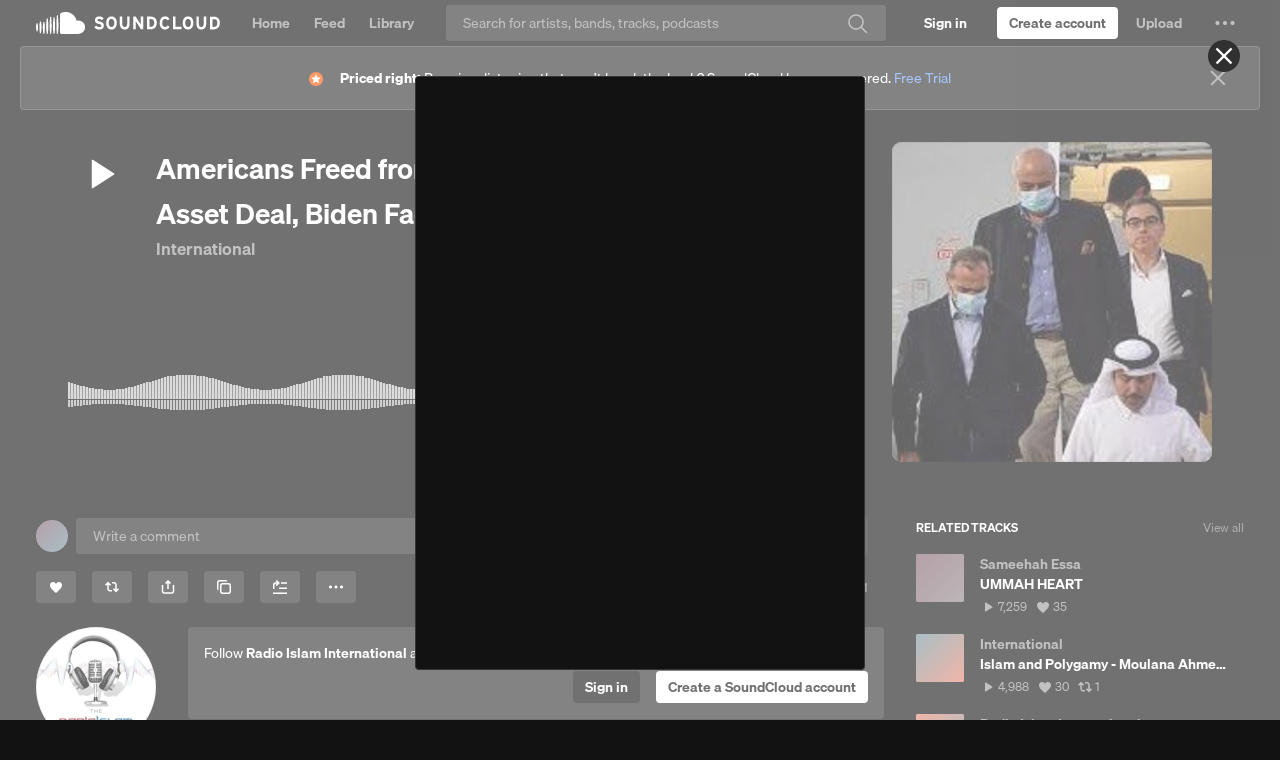

--- FILE ---
content_type: text/html; charset=utf-8
request_url: https://www.google.com/recaptcha/api2/aframe
body_size: 186
content:
<!DOCTYPE HTML><html><head><meta http-equiv="content-type" content="text/html; charset=UTF-8"></head><body><script nonce="8ik9VuXiPDYImF76G2AEzQ">/** Anti-fraud and anti-abuse applications only. See google.com/recaptcha */ try{var clients={'sodar':'https://pagead2.googlesyndication.com/pagead/sodar?'};window.addEventListener("message",function(a){try{if(a.source===window.parent){var b=JSON.parse(a.data);var c=clients[b['id']];if(c){var d=document.createElement('img');d.src=c+b['params']+'&rc='+(localStorage.getItem("rc::a")?sessionStorage.getItem("rc::b"):"");window.document.body.appendChild(d);sessionStorage.setItem("rc::e",parseInt(sessionStorage.getItem("rc::e")||0)+1);localStorage.setItem("rc::h",'1769754972650');}}}catch(b){}});window.parent.postMessage("_grecaptcha_ready", "*");}catch(b){}</script></body></html>

--- FILE ---
content_type: application/javascript
request_url: https://a-v2.sndcdn.com/assets/55-c6041418.js
body_size: 18160
content:
(window.webpackJsonp=window.webpackJsonp||[]).push([[55],{106:function(t,n,r){(function(n){var r=function(t){return t&&t.Math==Math&&t};t.exports=r("object"==typeof globalThis&&globalThis)||r("object"==typeof window&&window)||r("object"==typeof self&&self)||r("object"==typeof n&&n)||Function("return this")()}).call(this,r(153))},112:function(t,n,r){var e=r(106),o=r(541),i=r(143),u=r(426),c=r(544),a=r(717),f=o("wks"),s=e.Symbol,l=a?s:s&&s.withoutSetter||u;t.exports=function(t){return i(f,t)||(c&&i(s,t)?f[t]=s[t]:f[t]=l("Symbol."+t)),f[t]}},1135:function(t,n,r){t.exports=r(1136)},1136:function(t,n,r){"use strict";r.r(n);r(1137),r(1153),r(1175),r(1179),r(1180),r(1181),r(1186),r(1191),r(1193),r(1196),r(1199),r(1201);var e=r(106),o=r.n(e);r(1205);"object"!=typeof globalThis&&(window.globalThis=o.a)},1137:function(t,n,r){r(424),r(547),r(555),r(1146),r(1151),r(1152);var e=r(280);t.exports=e.Promise},1138:function(t,n,r){var e=r(106),o=r(545),i=e.WeakMap;t.exports="function"==typeof i&&/native code/.test(o(i))},1139:function(t,n,r){"use strict";var e=r(540),o=r(546);t.exports=e?{}.toString:function(){return"[object "+o(this)+"]"}},1140:function(t,n,r){var e=r(548),o=r(428),i=function(t){return function(n,r){var i,u,c=String(o(n)),a=e(r),f=c.length;return a<0||a>=f?t?"":void 0:(i=c.charCodeAt(a))<55296||i>56319||a+1===f||(u=c.charCodeAt(a+1))<56320||u>57343?t?c.charAt(a):i:t?c.slice(a,a+2):u-56320+(i-55296<<10)+65536}};t.exports={codeAt:i(!1),charAt:i(!0)}},1141:function(t,n,r){var e=r(247),o=r(551),i=r(723),u=r(179);t.exports=e("Reflect","ownKeys")||function(t){var n=o.f(u(t)),r=i.f;return r?n.concat(r(t)):n}},1142:function(t,n,r){var e=r(142);t.exports=!e((function(){function t(){}return t.prototype.constructor=null,Object.getPrototypeOf(new t)!==t.prototype}))},1143:function(t,n,r){var e=r(187),o=r(178),i=r(179),u=r(554);t.exports=e?Object.defineProperties:function(t,n){i(t);for(var r,e=u(n),c=e.length,a=0;c>a;)o.f(t,r=e[a++],n[r]);return t}},1144:function(t,n,r){var e=r(137);t.exports=function(t){if(!e(t)&&null!==t)throw TypeError("Can't set "+String(t)+" as a prototype");return t}},1145:function(t,n){t.exports={CSSRuleList:0,CSSStyleDeclaration:0,CSSValueList:0,ClientRectList:0,DOMRectList:0,DOMStringList:0,DOMTokenList:1,DataTransferItemList:0,FileList:0,HTMLAllCollection:0,HTMLCollection:0,HTMLFormElement:0,HTMLSelectElement:0,MediaList:0,MimeTypeArray:0,NamedNodeMap:0,NodeList:1,PaintRequestList:0,Plugin:0,PluginArray:0,SVGLengthList:0,SVGNumberList:0,SVGPathSegList:0,SVGPointList:0,SVGStringList:0,SVGTransformList:0,SourceBufferList:0,StyleSheetList:0,TextTrackCueList:0,TextTrackList:0,TouchList:0}},1146:function(t,n,r){"use strict";var e,o,i,u,c=r(138),a=r(245),f=r(106),s=r(247),l=r(730),p=r(220),v=r(556),h=r(249),y=r(731),d=r(137),g=r(317),m=r(429),x=r(278),b=r(545),w=r(430),S=r(732),O=r(733),j=r(734).set,E=r(1149),L=r(737),P=r(1150),k=r(558),T=r(738),A=r(277),R=r(553),I=r(112),_=r(559),M=I("species"),U="Promise",F=A.get,C=A.set,N=A.getterFor(U),D=l,G=f.TypeError,z=f.document,W=f.process,V=s("fetch"),J=k.f,B=J,H="process"==x(W),Y=!!(z&&z.createEvent&&f.dispatchEvent),q=R(U,(function(){if(!(b(D)!==String(D))){if(66===_)return!0;if(!H&&"function"!=typeof PromiseRejectionEvent)return!0}if(a&&!D.prototype.finally)return!0;if(_>=51&&/native code/.test(D))return!1;var t=D.resolve(1),n=function(t){t((function(){}),(function(){}))};return(t.constructor={})[M]=n,!(t.then((function(){}))instanceof n)})),K=q||!S((function(t){D.all(t).catch((function(){}))})),Q=function(t){var n;return!(!d(t)||"function"!=typeof(n=t.then))&&n},$=function(t,n,r){if(!n.notified){n.notified=!0;var e=n.reactions;E((function(){for(var o=n.value,i=1==n.state,u=0;e.length>u;){var c,a,f,s=e[u++],l=i?s.ok:s.fail,p=s.resolve,v=s.reject,h=s.domain;try{l?(i||(2===n.rejection&&nt(t,n),n.rejection=1),!0===l?c=o:(h&&h.enter(),c=l(o),h&&(h.exit(),f=!0)),c===s.promise?v(G("Promise-chain cycle")):(a=Q(c))?a.call(c,p,v):p(c)):v(o)}catch(t){h&&!f&&h.exit(),v(t)}}n.reactions=[],n.notified=!1,r&&!n.rejection&&Z(t,n)}))}},X=function(t,n,r){var e,o;Y?((e=z.createEvent("Event")).promise=n,e.reason=r,e.initEvent(t,!1,!0),f.dispatchEvent(e)):e={promise:n,reason:r},(o=f["on"+t])?o(e):"unhandledrejection"===t&&P("Unhandled promise rejection",r)},Z=function(t,n){j.call(f,(function(){var r,e=n.value;if(tt(n)&&(r=T((function(){H?W.emit("unhandledRejection",e,t):X("unhandledrejection",t,e)})),n.rejection=H||tt(n)?2:1,r.error))throw r.value}))},tt=function(t){return 1!==t.rejection&&!t.parent},nt=function(t,n){j.call(f,(function(){H?W.emit("rejectionHandled",t):X("rejectionhandled",t,n.value)}))},rt=function(t,n,r,e){return function(o){t(n,r,o,e)}},et=function(t,n,r,e){n.done||(n.done=!0,e&&(n=e),n.value=r,n.state=2,$(t,n,!0))},ot=function t(n,r,e,o){if(!r.done){r.done=!0,o&&(r=o);try{if(n===e)throw G("Promise can't be resolved itself");var i=Q(e);i?E((function(){var o={done:!1};try{i.call(e,rt(t,n,o,r),rt(et,n,o,r))}catch(t){et(n,o,t,r)}})):(r.value=e,r.state=1,$(n,r,!1))}catch(t){et(n,{done:!1},t,r)}}};q&&(D=function(t){m(this,D,U),g(t),e.call(this);var n=F(this);try{t(rt(ot,this,n),rt(et,this,n))}catch(t){et(this,n,t)}},(e=function(t){C(this,{type:U,done:!1,notified:!1,parent:!1,reactions:[],rejection:!1,state:0,value:void 0})}).prototype=v(D.prototype,{then:function(t,n){var r=N(this),e=J(O(this,D));return e.ok="function"!=typeof t||t,e.fail="function"==typeof n&&n,e.domain=H?W.domain:void 0,r.parent=!0,r.reactions.push(e),0!=r.state&&$(this,r,!1),e.promise},catch:function(t){return this.then(void 0,t)}}),o=function(){var t=new e,n=F(t);this.promise=t,this.resolve=rt(ot,t,n),this.reject=rt(et,t,n)},k.f=J=function(t){return t===D||t===i?new o(t):B(t)},a||"function"!=typeof l||(u=l.prototype.then,p(l.prototype,"then",(function(t,n){var r=this;return new D((function(t,n){u.call(r,t,n)})).then(t,n)}),{unsafe:!0}),"function"==typeof V&&c({global:!0,enumerable:!0,forced:!0},{fetch:function(t){return L(D,V.apply(f,arguments))}}))),c({global:!0,wrap:!0,forced:q},{Promise:D}),h(D,U,!1,!0),y(U),i=s(U),c({target:U,stat:!0,forced:q},{reject:function(t){var n=J(this);return n.reject.call(void 0,t),n.promise}}),c({target:U,stat:!0,forced:a||q},{resolve:function(t){return L(a&&this===i?D:this,t)}}),c({target:U,stat:!0,forced:K},{all:function(t){var n=this,r=J(n),e=r.resolve,o=r.reject,i=T((function(){var r=g(n.resolve),i=[],u=0,c=1;w(t,(function(t){var a=u++,f=!1;i.push(void 0),c++,r.call(n,t).then((function(t){f||(f=!0,i[a]=t,--c||e(i))}),o)})),--c||e(i)}));return i.error&&o(i.value),r.promise},race:function(t){var n=this,r=J(n),e=r.reject,o=T((function(){var o=g(n.resolve);w(t,(function(t){o.call(n,t).then(r.resolve,e)}))}));return o.error&&e(o.value),r.promise}})},1147:function(t,n,r){var e=r(112),o=r(364),i=e("iterator"),u=Array.prototype;t.exports=function(t){return void 0!==t&&(o.Array===t||u[i]===t)}},1148:function(t,n,r){var e=r(179);t.exports=function(t,n,r,o){try{return o?n(e(r)[0],r[1]):n(r)}catch(n){var i=t.return;throw void 0!==i&&e(i.call(t)),n}}},1149:function(t,n,r){var e,o,i,u,c,a,f,s,l=r(106),p=r(362).f,v=r(278),h=r(734).set,y=r(735),d=l.MutationObserver||l.WebKitMutationObserver,g=l.process,m=l.Promise,x="process"==v(g),b=p(l,"queueMicrotask"),w=b&&b.value;w||(e=function(){var t,n;for(x&&(t=g.domain)&&t.exit();o;){n=o.fn,o=o.next;try{n()}catch(t){throw o?u():i=void 0,t}}i=void 0,t&&t.enter()},x?u=function(){g.nextTick(e)}:d&&!y?(c=!0,a=document.createTextNode(""),new d(e).observe(a,{characterData:!0}),u=function(){a.data=c=!c}):m&&m.resolve?(f=m.resolve(void 0),s=f.then,u=function(){s.call(f,e)}):u=function(){h.call(l,e)}),t.exports=w||function(t){var n={fn:t,next:void 0};i&&(i.next=n),o||(o=n,u()),i=n}},1150:function(t,n,r){var e=r(106);t.exports=function(t,n){var r=e.console;r&&r.error&&(1===arguments.length?r.error(t):r.error(t,n))}},1151:function(t,n,r){"use strict";var e=r(138),o=r(317),i=r(558),u=r(738),c=r(430);e({target:"Promise",stat:!0},{allSettled:function(t){var n=this,r=i.f(n),e=r.resolve,a=r.reject,f=u((function(){var r=o(n.resolve),i=[],u=0,a=1;c(t,(function(t){var o=u++,c=!1;i.push(void 0),a++,r.call(n,t).then((function(t){c||(c=!0,i[o]={status:"fulfilled",value:t},--a||e(i))}),(function(t){c||(c=!0,i[o]={status:"rejected",reason:t},--a||e(i))}))})),--a||e(i)}));return f.error&&a(f.value),r.promise}})},1152:function(t,n,r){"use strict";var e=r(138),o=r(245),i=r(730),u=r(142),c=r(247),a=r(733),f=r(737),s=r(220);e({target:"Promise",proto:!0,real:!0,forced:!!i&&u((function(){i.prototype.finally.call({then:function(){}},(function(){}))}))},{finally:function(t){var n=a(this,c("Promise")),r="function"==typeof t;return this.then(r?function(r){return f(n,t()).then((function(){return r}))}:t,r?function(r){return f(n,t()).then((function(){throw r}))}:t)}}),o||"function"!=typeof i||i.prototype.finally||s(i.prototype,"finally",c("Promise").prototype.finally)},1153:function(t,n,r){r(1154),r(424),r(1157),r(1159),r(1160),r(1161),r(1162),r(1163),r(1164),r(1165),r(1166),r(1167),r(1168),r(1169),r(1170),r(1171),r(1172),r(1173),r(1174);var e=r(280);t.exports=e.Symbol},1154:function(t,n,r){"use strict";var e=r(138),o=r(142),i=r(431),u=r(137),c=r(316),a=r(248),f=r(1155),s=r(560),l=r(1156),p=r(112),v=r(559),h=p("isConcatSpreadable"),y=v>=51||!o((function(){var t=[];return t[h]=!1,t.concat()[0]!==t})),d=l("concat"),g=function(t){if(!u(t))return!1;var n=t[h];return void 0!==n?!!n:i(t)};e({target:"Array",proto:!0,forced:!y||!d},{concat:function(t){var n,r,e,o,i,u=c(this),l=s(u,0),p=0;for(n=-1,e=arguments.length;n<e;n++)if(i=-1===n?u:arguments[n],g(i)){if(p+(o=a(i.length))>9007199254740991)throw TypeError("Maximum allowed index exceeded");for(r=0;r<o;r++,p++)r in i&&f(l,p,i[r])}else{if(p>=9007199254740991)throw TypeError("Maximum allowed index exceeded");f(l,p++,i)}return l.length=p,l}})},1155:function(t,n,r){"use strict";var e=r(425),o=r(178),i=r(315);t.exports=function(t,n,r){var u=e(n);u in t?o.f(t,u,i(0,r)):t[u]=r}},1156:function(t,n,r){var e=r(142),o=r(112),i=r(559),u=o("species");t.exports=function(t){return i>=51||!e((function(){var n=[];return(n.constructor={})[u]=function(){return{foo:1}},1!==n[t](Boolean).foo}))}},1157:function(t,n,r){"use strict";var e=r(138),o=r(106),i=r(247),u=r(245),c=r(187),a=r(544),f=r(717),s=r(142),l=r(143),p=r(431),v=r(137),h=r(179),y=r(316),d=r(279),g=r(425),m=r(315),x=r(363),b=r(554),w=r(551),S=r(1158),O=r(723),j=r(362),E=r(178),L=r(550),P=r(246),k=r(220),T=r(541),A=r(427),R=r(361),I=r(426),_=r(112),M=r(739),U=r(155),F=r(249),C=r(277),N=r(740).forEach,D=A("hidden"),G=_("toPrimitive"),z=C.set,W=C.getterFor("Symbol"),V=Object.prototype,J=o.Symbol,B=i("JSON","stringify"),H=j.f,Y=E.f,q=S.f,K=L.f,Q=T("symbols"),$=T("op-symbols"),X=T("string-to-symbol-registry"),Z=T("symbol-to-string-registry"),tt=T("wks"),nt=o.QObject,rt=!nt||!nt.prototype||!nt.prototype.findChild,et=c&&s((function(){return 7!=x(Y({},"a",{get:function(){return Y(this,"a",{value:7}).a}})).a}))?function(t,n,r){var e=H(V,n);e&&delete V[n],Y(t,n,r),e&&t!==V&&Y(V,n,e)}:Y,ot=function(t,n){var r=Q[t]=x(J.prototype);return z(r,{type:"Symbol",tag:t,description:n}),c||(r.description=n),r},it=f?function(t){return"symbol"==typeof t}:function(t){return Object(t)instanceof J},ut=function(t,n,r){t===V&&ut($,n,r),h(t);var e=g(n,!0);return h(r),l(Q,e)?(r.enumerable?(l(t,D)&&t[D][e]&&(t[D][e]=!1),r=x(r,{enumerable:m(0,!1)})):(l(t,D)||Y(t,D,m(1,{})),t[D][e]=!0),et(t,e,r)):Y(t,e,r)},ct=function(t,n){h(t);var r=d(n),e=b(r).concat(lt(r));return N(e,(function(n){c&&!at.call(r,n)||ut(t,n,r[n])})),t},at=function(t){var n=g(t,!0),r=K.call(this,n);return!(this===V&&l(Q,n)&&!l($,n))&&(!(r||!l(this,n)||!l(Q,n)||l(this,D)&&this[D][n])||r)},ft=function(t,n){var r=d(t),e=g(n,!0);if(r!==V||!l(Q,e)||l($,e)){var o=H(r,e);return!o||!l(Q,e)||l(r,D)&&r[D][e]||(o.enumerable=!0),o}},st=function(t){var n=q(d(t)),r=[];return N(n,(function(t){l(Q,t)||l(R,t)||r.push(t)})),r},lt=function(t){var n=t===V,r=q(n?$:d(t)),e=[];return N(r,(function(t){!l(Q,t)||n&&!l(V,t)||e.push(Q[t])})),e};(a||(k((J=function(){if(this instanceof J)throw TypeError("Symbol is not a constructor");var t=arguments.length&&void 0!==arguments[0]?String(arguments[0]):void 0,n=I(t),r=function t(r){this===V&&t.call($,r),l(this,D)&&l(this[D],n)&&(this[D][n]=!1),et(this,n,m(1,r))};return c&&rt&&et(V,n,{configurable:!0,set:r}),ot(n,t)}).prototype,"toString",(function(){return W(this).tag})),k(J,"withoutSetter",(function(t){return ot(I(t),t)})),L.f=at,E.f=ut,j.f=ft,w.f=S.f=st,O.f=lt,M.f=function(t){return ot(_(t),t)},c&&(Y(J.prototype,"description",{configurable:!0,get:function(){return W(this).description}}),u||k(V,"propertyIsEnumerable",at,{unsafe:!0}))),e({global:!0,wrap:!0,forced:!a,sham:!a},{Symbol:J}),N(b(tt),(function(t){U(t)})),e({target:"Symbol",stat:!0,forced:!a},{for:function(t){var n=String(t);if(l(X,n))return X[n];var r=J(n);return X[n]=r,Z[r]=n,r},keyFor:function(t){if(!it(t))throw TypeError(t+" is not a symbol");if(l(Z,t))return Z[t]},useSetter:function(){rt=!0},useSimple:function(){rt=!1}}),e({target:"Object",stat:!0,forced:!a,sham:!c},{create:function(t,n){return void 0===n?x(t):ct(x(t),n)},defineProperty:ut,defineProperties:ct,getOwnPropertyDescriptor:ft}),e({target:"Object",stat:!0,forced:!a},{getOwnPropertyNames:st,getOwnPropertySymbols:lt}),e({target:"Object",stat:!0,forced:s((function(){O.f(1)}))},{getOwnPropertySymbols:function(t){return O.f(y(t))}}),B)&&e({target:"JSON",stat:!0,forced:!a||s((function(){var t=J();return"[null]"!=B([t])||"{}"!=B({a:t})||"{}"!=B(Object(t))}))},{stringify:function(t,n,r){for(var e,o=[t],i=1;arguments.length>i;)o.push(arguments[i++]);if(e=n,(v(n)||void 0!==t)&&!it(t))return p(n)||(n=function(t,n){if("function"==typeof e&&(n=e.call(this,t,n)),!it(n))return n}),o[1]=n,B.apply(null,o)}});J.prototype[G]||P(J.prototype,G,J.prototype.valueOf),F(J,"Symbol"),R[D]=!0},1158:function(t,n,r){var e=r(279),o=r(551).f,i={}.toString,u="object"==typeof window&&window&&Object.getOwnPropertyNames?Object.getOwnPropertyNames(window):[];t.exports.f=function(t){return u&&"[object Window]"==i.call(t)?function(t){try{return o(t)}catch(t){return u.slice()}}(t):o(e(t))}},1159:function(t,n,r){r(155)("asyncIterator")},1160:function(t,n,r){"use strict";var e=r(138),o=r(187),i=r(106),u=r(143),c=r(137),a=r(178).f,f=r(719),s=i.Symbol;if(o&&"function"==typeof s&&(!("description"in s.prototype)||void 0!==s().description)){var l={},p=function(){var t=arguments.length<1||void 0===arguments[0]?void 0:String(arguments[0]),n=this instanceof p?new s(t):void 0===t?s():s(t);return""===t&&(l[n]=!0),n};f(p,s);var v=p.prototype=s.prototype;v.constructor=p;var h=v.toString,y="Symbol(test)"==String(s("test")),d=/^Symbol\((.*)\)[^)]+$/;a(v,"description",{configurable:!0,get:function(){var t=c(this)?this.valueOf():this,n=h.call(t);if(u(l,t))return"";var r=y?n.slice(7,-1):n.replace(d,"$1");return""===r?void 0:r}}),e({global:!0,forced:!0},{Symbol:p})}},1161:function(t,n,r){r(155)("hasInstance")},1162:function(t,n,r){r(155)("isConcatSpreadable")},1163:function(t,n,r){r(155)("iterator")},1164:function(t,n,r){r(155)("match")},1165:function(t,n,r){r(155)("matchAll")},1166:function(t,n,r){r(155)("replace")},1167:function(t,n,r){r(155)("search")},1168:function(t,n,r){r(155)("species")},1169:function(t,n,r){r(155)("split")},1170:function(t,n,r){r(155)("toPrimitive")},1171:function(t,n,r){r(155)("toStringTag")},1172:function(t,n,r){r(155)("unscopables")},1173:function(t,n,r){r(249)(Math,"Math",!0)},1174:function(t,n,r){var e=r(106);r(249)(e.JSON,"JSON",!0)},1175:function(t,n,r){r(1176);var e=r(280);t.exports=e.URLSearchParams},1176:function(t,n,r){"use strict";r(729);var e=r(138),o=r(247),i=r(1177),u=r(220),c=r(556),a=r(249),f=r(724),s=r(277),l=r(429),p=r(143),v=r(281),h=r(546),y=r(179),d=r(137),g=r(363),m=r(315),x=r(1178),b=r(557),w=r(112),S=o("fetch"),O=o("Headers"),j=w("iterator"),E=s.set,L=s.getterFor("URLSearchParams"),P=s.getterFor("URLSearchParamsIterator"),k=/\+/g,T=Array(4),A=function(t){return T[t-1]||(T[t-1]=RegExp("((?:%[\\da-f]{2}){"+t+"})","gi"))},R=function(t){try{return decodeURIComponent(t)}catch(n){return t}},I=function(t){var n=t.replace(k," "),r=4;try{return decodeURIComponent(n)}catch(t){for(;r;)n=n.replace(A(r--),R);return n}},_=/[!'()~]|%20/g,M={"!":"%21","'":"%27","(":"%28",")":"%29","~":"%7E","%20":"+"},U=function(t){return M[t]},F=function(t){return encodeURIComponent(t).replace(_,U)},C=function(t,n){if(n)for(var r,e,o=n.split("&"),i=0;i<o.length;)(r=o[i++]).length&&(e=r.split("="),t.push({key:I(e.shift()),value:I(e.join("="))}))},N=function(t){this.entries.length=0,C(this.entries,t)},D=function(t,n){if(t<n)throw TypeError("Not enough arguments")},G=f((function(t,n){E(this,{type:"URLSearchParamsIterator",iterator:x(L(t).entries),kind:n})}),"Iterator",(function(){var t=P(this),n=t.kind,r=t.iterator.next(),e=r.value;return r.done||(r.value="keys"===n?e.key:"values"===n?e.value:[e.key,e.value]),r})),z=function(){l(this,z,"URLSearchParams");var t,n,r,e,o,i,u,c,a,f=arguments.length>0?arguments[0]:void 0,s=this,v=[];if(E(s,{type:"URLSearchParams",entries:v,updateURL:function(){},updateSearchParams:N}),void 0!==f)if(d(f))if("function"==typeof(t=b(f)))for(r=(n=t.call(f)).next;!(e=r.call(n)).done;){if((u=(i=(o=x(y(e.value))).next).call(o)).done||(c=i.call(o)).done||!i.call(o).done)throw TypeError("Expected sequence with length 2");v.push({key:u.value+"",value:c.value+""})}else for(a in f)p(f,a)&&v.push({key:a,value:f[a]+""});else C(v,"string"==typeof f?"?"===f.charAt(0)?f.slice(1):f:f+"")},W=z.prototype;c(W,{append:function(t,n){D(arguments.length,2);var r=L(this);r.entries.push({key:t+"",value:n+""}),r.updateURL()},delete:function(t){D(arguments.length,1);for(var n=L(this),r=n.entries,e=t+"",o=0;o<r.length;)r[o].key===e?r.splice(o,1):o++;n.updateURL()},get:function(t){D(arguments.length,1);for(var n=L(this).entries,r=t+"",e=0;e<n.length;e++)if(n[e].key===r)return n[e].value;return null},getAll:function(t){D(arguments.length,1);for(var n=L(this).entries,r=t+"",e=[],o=0;o<n.length;o++)n[o].key===r&&e.push(n[o].value);return e},has:function(t){D(arguments.length,1);for(var n=L(this).entries,r=t+"",e=0;e<n.length;)if(n[e++].key===r)return!0;return!1},set:function(t,n){D(arguments.length,1);for(var r,e=L(this),o=e.entries,i=!1,u=t+"",c=n+"",a=0;a<o.length;a++)(r=o[a]).key===u&&(i?o.splice(a--,1):(i=!0,r.value=c));i||o.push({key:u,value:c}),e.updateURL()},sort:function(){var t,n,r,e=L(this),o=e.entries,i=o.slice();for(o.length=0,r=0;r<i.length;r++){for(t=i[r],n=0;n<r;n++)if(o[n].key>t.key){o.splice(n,0,t);break}n===r&&o.push(t)}e.updateURL()},forEach:function(t){for(var n,r=L(this).entries,e=v(t,arguments.length>1?arguments[1]:void 0,3),o=0;o<r.length;)e((n=r[o++]).value,n.key,this)},keys:function(){return new G(this,"keys")},values:function(){return new G(this,"values")},entries:function(){return new G(this,"entries")}},{enumerable:!0}),u(W,j,W.entries),u(W,"toString",(function(){for(var t,n=L(this).entries,r=[],e=0;e<n.length;)t=n[e++],r.push(F(t.key)+"="+F(t.value));return r.join("&")}),{enumerable:!0}),a(z,"URLSearchParams"),e({global:!0,forced:!i},{URLSearchParams:z}),i||"function"!=typeof S||"function"!=typeof O||e({global:!0,enumerable:!0,forced:!0},{fetch:function(t){var n,r,e,o=[t];return arguments.length>1&&(n=arguments[1],d(n)&&(r=n.body,"URLSearchParams"===h(r)&&((e=n.headers?new O(n.headers):new O).has("content-type")||e.set("content-type","application/x-www-form-urlencoded;charset=UTF-8"),n=g(n,{body:m(0,String(r)),headers:m(0,e)}))),o.push(n)),S.apply(this,o)}}),t.exports={URLSearchParams:z,getState:L}},1177:function(t,n,r){var e=r(142),o=r(112),i=r(245),u=o("iterator");t.exports=!e((function(){var t=new URL("b?a=1&b=2&c=3","http://a"),n=t.searchParams,r="";return t.pathname="c%20d",n.forEach((function(t,e){n.delete("b"),r+=e+t})),i&&!t.toJSON||!n.sort||"http://a/c%20d?a=1&c=3"!==t.href||"3"!==n.get("c")||"a=1"!==String(new URLSearchParams("?a=1"))||!n[u]||"a"!==new URL("https://a@b").username||"b"!==new URLSearchParams(new URLSearchParams("a=b")).get("a")||"xn--e1aybc"!==new URL("http://тест").host||"#%D0%B1"!==new URL("http://a#б").hash||"a1c3"!==r||"x"!==new URL("http://x",void 0).host}))},1178:function(t,n,r){var e=r(179),o=r(557);t.exports=function(t){var n=o(t);if("function"!=typeof n)throw TypeError(String(t)+" is not iterable");return e(n.call(t))}},1179:function(t,n,r){var e=r(138),o=r(741).values;e({target:"Object",stat:!0},{values:function(t){return o(t)}})},1180:function(t,n,r){var e=r(138),o=r(741).entries;e({target:"Object",stat:!0},{entries:function(t){return o(t)}})},1181:function(t,n,r){var e=r(1182);t.exports=e},1182:function(t,n,r){r(1183),r(424),r(547),r(555);var e=r(280);t.exports=e.Set},1183:function(t,n,r){"use strict";var e=r(742),o=r(744);t.exports=e("Set",(function(t){return function(){return t(this,arguments.length?arguments[0]:void 0)}}),o)},1184:function(t,n,r){var e=r(142);t.exports=!e((function(){return Object.isExtensible(Object.preventExtensions({}))}))},1185:function(t,n,r){var e=r(137),o=r(728);t.exports=function(t,n,r){var i,u;return o&&"function"==typeof(i=n.constructor)&&i!==r&&e(u=i.prototype)&&u!==r.prototype&&o(t,u),t}},1186:function(t,n,r){r(1187);var e=r(366);t.exports=e("String","startsWith")},1187:function(t,n,r){"use strict";var e,o=r(138),i=r(362).f,u=r(248),c=r(1188),a=r(428),f=r(1190),s=r(245),l="".startsWith,p=Math.min,v=f("startsWith");o({target:"String",proto:!0,forced:!!(s||v||(e=i(String.prototype,"startsWith"),!e||e.writable))&&!v},{startsWith:function(t){var n=String(a(this));c(t);var r=u(p(arguments.length>1?arguments[1]:void 0,n.length)),e=String(t);return l?l.call(n,e,r):n.slice(r,r+e.length)===e}})},1188:function(t,n,r){var e=r(1189);t.exports=function(t){if(e(t))throw TypeError("The method doesn't accept regular expressions");return t}},1189:function(t,n,r){var e=r(137),o=r(278),i=r(112)("match");t.exports=function(t){var n;return e(t)&&(void 0!==(n=t[i])?!!n:"RegExp"==o(t))}},1190:function(t,n,r){var e=r(112)("match");t.exports=function(t){var n=/./;try{"/./"[t](n)}catch(r){try{return n[e]=!1,"/./"[t](n)}catch(t){}}return!1}},1191:function(t,n,r){r(1192);var e=r(366);t.exports=e("Array","find")},1192:function(t,n,r){"use strict";var e=r(138),o=r(740).find,i=r(365),u=r(745),c=!0,a=u("find");"find"in[]&&Array(1).find((function(){c=!1})),e({target:"Array",proto:!0,forced:c||!a},{find:function(t){return o(this,t,arguments.length>1?arguments[1]:void 0)}}),i("find")},1193:function(t,n,r){var e=r(1194);t.exports=e},1194:function(t,n,r){r(1195),r(424),r(547),r(555);var e=r(280);t.exports=e.Map},1195:function(t,n,r){"use strict";var e=r(742),o=r(744);t.exports=e("Map",(function(t){return function(){return t(this,arguments.length?arguments[0]:void 0)}}),o)},1196:function(t,n,r){r(1197);var e=r(366);t.exports=e("Array","fill")},1197:function(t,n,r){var e=r(138),o=r(1198),i=r(365);e({target:"Array",proto:!0},{fill:o}),i("fill")},1198:function(t,n,r){"use strict";var e=r(316),o=r(722),i=r(248);t.exports=function(t){for(var n=e(this),r=i(n.length),u=arguments.length,c=o(u>1?arguments[1]:void 0,r),a=u>2?arguments[2]:void 0,f=void 0===a?r:o(a,r);f>c;)n[c++]=t;return n}},1199:function(t,n,r){r(1200);var e=r(366);t.exports=e("Array","includes")},1200:function(t,n,r){"use strict";var e=r(138),o=r(721).includes,i=r(365);e({target:"Array",proto:!0,forced:!r(745)("indexOf",{ACCESSORS:!0,1:0})},{includes:function(t){return o(this,t,arguments.length>1?arguments[1]:void 0)}}),i("includes")},1201:function(t,n,r){r(1202),r(1204);var e=r(366);t.exports=e("Array","flatMap")},1202:function(t,n,r){"use strict";var e=r(138),o=r(1203),i=r(316),u=r(248),c=r(317),a=r(560);e({target:"Array",proto:!0},{flatMap:function(t){var n,r=i(this),e=u(r.length);return c(t),(n=a(r,0)).length=o(n,r,r,e,0,1,t,arguments.length>1?arguments[1]:void 0),n}})},1203:function(t,n,r){"use strict";var e=r(431),o=r(248),i=r(281);t.exports=function t(n,r,u,c,a,f,s,l){for(var p,v=a,h=0,y=!!s&&i(s,l,3);h<c;){if(h in u){if(p=y?y(u[h],h,r):u[h],f>0&&e(p))v=t(n,r,p,o(p.length),v,f-1)-1;else{if(v>=9007199254740991)throw TypeError("Exceed the acceptable array length");n[v]=p}v++}h++}return v}},1204:function(t,n,r){r(365)("flatMap")},1205:function(t,n,r){var e=function(t){"use strict";var n=Object.prototype,r=n.hasOwnProperty,e=Object.defineProperty||function(t,n,r){t[n]=r.value},o="function"==typeof Symbol?Symbol:{},i=o.iterator||"@@iterator",u=o.asyncIterator||"@@asyncIterator",c=o.toStringTag||"@@toStringTag";function a(t,n,r){return Object.defineProperty(t,n,{value:r,enumerable:!0,configurable:!0,writable:!0}),t[n]}try{a({},"")}catch(t){a=function(t,n,r){return t[n]=r}}function f(t,n,r,o){var i=n&&n.prototype instanceof p?n:p,u=Object.create(i.prototype),c=new E(o||[]);return e(u,"_invoke",{value:w(t,r,c)}),u}function s(t,n,r){try{return{type:"normal",arg:t.call(n,r)}}catch(t){return{type:"throw",arg:t}}}t.wrap=f;var l={};function p(){}function v(){}function h(){}var y={};a(y,i,(function(){return this}));var d=Object.getPrototypeOf,g=d&&d(d(L([])));g&&g!==n&&r.call(g,i)&&(y=g);var m=h.prototype=p.prototype=Object.create(y);function x(t){["next","throw","return"].forEach((function(n){a(t,n,(function(t){return this._invoke(n,t)}))}))}function b(t,n){var o;e(this,"_invoke",{value:function(e,i){function u(){return new n((function(o,u){!function e(o,i,u,c){var a=s(t[o],t,i);if("throw"!==a.type){var f=a.arg,l=f.value;return l&&"object"==typeof l&&r.call(l,"__await")?n.resolve(l.__await).then((function(t){e("next",t,u,c)}),(function(t){e("throw",t,u,c)})):n.resolve(l).then((function(t){f.value=t,u(f)}),(function(t){return e("throw",t,u,c)}))}c(a.arg)}(e,i,o,u)}))}return o=o?o.then(u,u):u()}})}function w(t,n,r){var e="suspendedStart";return function(o,i){if("executing"===e)throw new Error("Generator is already running");if("completed"===e){if("throw"===o)throw i;return{value:void 0,done:!0}}for(r.method=o,r.arg=i;;){var u=r.delegate;if(u){var c=S(u,r);if(c){if(c===l)continue;return c}}if("next"===r.method)r.sent=r._sent=r.arg;else if("throw"===r.method){if("suspendedStart"===e)throw e="completed",r.arg;r.dispatchException(r.arg)}else"return"===r.method&&r.abrupt("return",r.arg);e="executing";var a=s(t,n,r);if("normal"===a.type){if(e=r.done?"completed":"suspendedYield",a.arg===l)continue;return{value:a.arg,done:r.done}}"throw"===a.type&&(e="completed",r.method="throw",r.arg=a.arg)}}}function S(t,n){var r=n.method,e=t.iterator[r];if(void 0===e)return n.delegate=null,"throw"===r&&t.iterator.return&&(n.method="return",n.arg=void 0,S(t,n),"throw"===n.method)||"return"!==r&&(n.method="throw",n.arg=new TypeError("The iterator does not provide a '"+r+"' method")),l;var o=s(e,t.iterator,n.arg);if("throw"===o.type)return n.method="throw",n.arg=o.arg,n.delegate=null,l;var i=o.arg;return i?i.done?(n[t.resultName]=i.value,n.next=t.nextLoc,"return"!==n.method&&(n.method="next",n.arg=void 0),n.delegate=null,l):i:(n.method="throw",n.arg=new TypeError("iterator result is not an object"),n.delegate=null,l)}function O(t){var n={tryLoc:t[0]};1 in t&&(n.catchLoc=t[1]),2 in t&&(n.finallyLoc=t[2],n.afterLoc=t[3]),this.tryEntries.push(n)}function j(t){var n=t.completion||{};n.type="normal",delete n.arg,t.completion=n}function E(t){this.tryEntries=[{tryLoc:"root"}],t.forEach(O,this),this.reset(!0)}function L(t){if(null!=t){var n=t[i];if(n)return n.call(t);if("function"==typeof t.next)return t;if(!isNaN(t.length)){var e=-1,o=function n(){for(;++e<t.length;)if(r.call(t,e))return n.value=t[e],n.done=!1,n;return n.value=void 0,n.done=!0,n};return o.next=o}}throw new TypeError(typeof t+" is not iterable")}return v.prototype=h,e(m,"constructor",{value:h,configurable:!0}),e(h,"constructor",{value:v,configurable:!0}),v.displayName=a(h,c,"GeneratorFunction"),t.isGeneratorFunction=function(t){var n="function"==typeof t&&t.constructor;return!!n&&(n===v||"GeneratorFunction"===(n.displayName||n.name))},t.mark=function(t){return Object.setPrototypeOf?Object.setPrototypeOf(t,h):(t.__proto__=h,a(t,c,"GeneratorFunction")),t.prototype=Object.create(m),t},t.awrap=function(t){return{__await:t}},x(b.prototype),a(b.prototype,u,(function(){return this})),t.AsyncIterator=b,t.async=function(n,r,e,o,i){void 0===i&&(i=Promise);var u=new b(f(n,r,e,o),i);return t.isGeneratorFunction(r)?u:u.next().then((function(t){return t.done?t.value:u.next()}))},x(m),a(m,c,"Generator"),a(m,i,(function(){return this})),a(m,"toString",(function(){return"[object Generator]"})),t.keys=function(t){var n=Object(t),r=[];for(var e in n)r.push(e);return r.reverse(),function t(){for(;r.length;){var e=r.pop();if(e in n)return t.value=e,t.done=!1,t}return t.done=!0,t}},t.values=L,E.prototype={constructor:E,reset:function(t){if(this.prev=0,this.next=0,this.sent=this._sent=void 0,this.done=!1,this.delegate=null,this.method="next",this.arg=void 0,this.tryEntries.forEach(j),!t)for(var n in this)"t"===n.charAt(0)&&r.call(this,n)&&!isNaN(+n.slice(1))&&(this[n]=void 0)},stop:function(){this.done=!0;var t=this.tryEntries[0].completion;if("throw"===t.type)throw t.arg;return this.rval},dispatchException:function(t){if(this.done)throw t;var n=this;function e(r,e){return u.type="throw",u.arg=t,n.next=r,e&&(n.method="next",n.arg=void 0),!!e}for(var o=this.tryEntries.length-1;o>=0;--o){var i=this.tryEntries[o],u=i.completion;if("root"===i.tryLoc)return e("end");if(i.tryLoc<=this.prev){var c=r.call(i,"catchLoc"),a=r.call(i,"finallyLoc");if(c&&a){if(this.prev<i.catchLoc)return e(i.catchLoc,!0);if(this.prev<i.finallyLoc)return e(i.finallyLoc)}else if(c){if(this.prev<i.catchLoc)return e(i.catchLoc,!0)}else{if(!a)throw new Error("try statement without catch or finally");if(this.prev<i.finallyLoc)return e(i.finallyLoc)}}}},abrupt:function(t,n){for(var e=this.tryEntries.length-1;e>=0;--e){var o=this.tryEntries[e];if(o.tryLoc<=this.prev&&r.call(o,"finallyLoc")&&this.prev<o.finallyLoc){var i=o;break}}i&&("break"===t||"continue"===t)&&i.tryLoc<=n&&n<=i.finallyLoc&&(i=null);var u=i?i.completion:{};return u.type=t,u.arg=n,i?(this.method="next",this.next=i.finallyLoc,l):this.complete(u)},complete:function(t,n){if("throw"===t.type)throw t.arg;return"break"===t.type||"continue"===t.type?this.next=t.arg:"return"===t.type?(this.rval=this.arg=t.arg,this.method="return",this.next="end"):"normal"===t.type&&n&&(this.next=n),l},finish:function(t){for(var n=this.tryEntries.length-1;n>=0;--n){var r=this.tryEntries[n];if(r.finallyLoc===t)return this.complete(r.completion,r.afterLoc),j(r),l}},catch:function(t){for(var n=this.tryEntries.length-1;n>=0;--n){var r=this.tryEntries[n];if(r.tryLoc===t){var e=r.completion;if("throw"===e.type){var o=e.arg;j(r)}return o}}throw new Error("illegal catch attempt")},delegateYield:function(t,n,r){return this.delegate={iterator:L(t),resultName:n,nextLoc:r},"next"===this.method&&(this.arg=void 0),l}},t}(t.exports);try{regeneratorRuntime=e}catch(t){"object"==typeof globalThis?globalThis.regeneratorRuntime=e:Function("r","regeneratorRuntime = r")(e)}},137:function(t,n){t.exports=function(t){return"object"==typeof t?null!==t:"function"==typeof t}},138:function(t,n,r){var e=r(106),o=r(362).f,i=r(246),u=r(220),c=r(542),a=r(719),f=r(553);t.exports=function(t,n){var r,s,l,p,v,h=t.target,y=t.global,d=t.stat;if(r=y?e:d?e[h]||c(h,{}):(e[h]||{}).prototype)for(s in n){if(p=n[s],l=t.noTargetGet?(v=o(r,s))&&v.value:r[s],!f(y?s:h+(d?".":"#")+s,t.forced)&&void 0!==l){if(typeof p==typeof l)continue;a(p,l)}(t.sham||l&&l.sham)&&i(p,"sham",!0),u(r,s,p,t)}}},142:function(t,n){t.exports=function(t){try{return!!t()}catch(t){return!0}}},143:function(t,n){var r={}.hasOwnProperty;t.exports=function(t,n){return r.call(t,n)}},153:function(t,n){var r;r=function(){return this}();try{r=r||new Function("return this")()}catch(t){"object"==typeof window&&(r=window)}t.exports=r},155:function(t,n,r){var e=r(280),o=r(143),i=r(739),u=r(178).f;t.exports=function(t){var n=e.Symbol||(e.Symbol={});o(n,t)||u(n,t,{value:i.f(t)})}},178:function(t,n,r){var e=r(187),o=r(716),i=r(179),u=r(425),c=Object.defineProperty;n.f=e?c:function(t,n,r){if(i(t),n=u(n,!0),i(r),o)try{return c(t,n,r)}catch(t){}if("get"in r||"set"in r)throw TypeError("Accessors not supported");return"value"in r&&(t[n]=r.value),t}},179:function(t,n,r){var e=r(137);t.exports=function(t){if(!e(t))throw TypeError(String(t)+" is not an object");return t}},187:function(t,n,r){var e=r(142);t.exports=!e((function(){return 7!=Object.defineProperty({},1,{get:function(){return 7}})[1]}))},220:function(t,n,r){var e=r(106),o=r(246),i=r(143),u=r(542),c=r(545),a=r(277),f=a.get,s=a.enforce,l=String(String).split("String");(t.exports=function(t,n,r,c){var a=!!c&&!!c.unsafe,f=!!c&&!!c.enumerable,p=!!c&&!!c.noTargetGet;"function"==typeof r&&("string"!=typeof n||i(r,"name")||o(r,"name",n),s(r).source=l.join("string"==typeof n?n:"")),t!==e?(a?!p&&t[n]&&(f=!0):delete t[n],f?t[n]=r:o(t,n,r)):f?t[n]=r:u(n,r)})(Function.prototype,"toString",(function(){return"function"==typeof this&&f(this).source||c(this)}))},245:function(t,n){t.exports=!1},246:function(t,n,r){var e=r(187),o=r(178),i=r(315);t.exports=e?function(t,n,r){return o.f(t,n,i(1,r))}:function(t,n,r){return t[n]=r,t}},247:function(t,n,r){var e=r(280),o=r(106),i=function(t){return"function"==typeof t?t:void 0};t.exports=function(t,n){return arguments.length<2?i(e[t])||i(o[t]):e[t]&&e[t][n]||o[t]&&o[t][n]}},248:function(t,n,r){var e=r(548),o=Math.min;t.exports=function(t){return t>0?o(e(t),9007199254740991):0}},249:function(t,n,r){var e=r(178).f,o=r(143),i=r(112)("toStringTag");t.exports=function(t,n,r){t&&!o(t=r?t:t.prototype,i)&&e(t,i,{configurable:!0,value:n})}},277:function(t,n,r){var e,o,i,u=r(1138),c=r(106),a=r(137),f=r(246),s=r(143),l=r(427),p=r(361),v=c.WeakMap;if(u){var h=new v,y=h.get,d=h.has,g=h.set;e=function(t,n){return g.call(h,t,n),n},o=function(t){return y.call(h,t)||{}},i=function(t){return d.call(h,t)}}else{var m=l("state");p[m]=!0,e=function(t,n){return f(t,m,n),n},o=function(t){return s(t,m)?t[m]:{}},i=function(t){return s(t,m)}}t.exports={set:e,get:o,has:i,enforce:function(t){return i(t)?o(t):e(t,{})},getterFor:function(t){return function(n){var r;if(!a(n)||(r=o(n)).type!==t)throw TypeError("Incompatible receiver, "+t+" required");return r}}}},278:function(t,n){var r={}.toString;t.exports=function(t){return r.call(t).slice(8,-1)}},279:function(t,n,r){var e=r(718),o=r(428);t.exports=function(t){return e(o(t))}},280:function(t,n,r){var e=r(106);t.exports=e},281:function(t,n,r){var e=r(317);t.exports=function(t,n,r){if(e(t),void 0===n)return t;switch(r){case 0:return function(){return t.call(n)};case 1:return function(r){return t.call(n,r)};case 2:return function(r,e){return t.call(n,r,e)};case 3:return function(r,e,o){return t.call(n,r,e,o)}}return function(){return t.apply(n,arguments)}}},315:function(t,n){t.exports=function(t,n){return{enumerable:!(1&t),configurable:!(2&t),writable:!(4&t),value:n}}},316:function(t,n,r){var e=r(428);t.exports=function(t){return Object(e(t))}},317:function(t,n){t.exports=function(t){if("function"!=typeof t)throw TypeError(String(t)+" is not a function");return t}},361:function(t,n){t.exports={}},362:function(t,n,r){var e=r(187),o=r(550),i=r(315),u=r(279),c=r(425),a=r(143),f=r(716),s=Object.getOwnPropertyDescriptor;n.f=e?s:function(t,n){if(t=u(t),n=c(n,!0),f)try{return s(t,n)}catch(t){}if(a(t,n))return i(!o.f.call(t,n),t[n])}},363:function(t,n,r){var e,o=r(179),i=r(1143),u=r(552),c=r(361),a=r(727),f=r(543),s=r(427),l=s("IE_PROTO"),p=function(){},v=function(t){return"<script>"+t+"<\/script>"},h=function(){try{e=document.domain&&new ActiveXObject("htmlfile")}catch(t){}var t,n;h=e?function(t){t.write(v("")),t.close();var n=t.parentWindow.Object;return t=null,n}(e):((n=f("iframe")).style.display="none",a.appendChild(n),n.src=String("javascript:"),(t=n.contentWindow.document).open(),t.write(v("document.F=Object")),t.close(),t.F);for(var r=u.length;r--;)delete h.prototype[u[r]];return h()};c[l]=!0,t.exports=Object.create||function(t,n){var r;return null!==t?(p.prototype=o(t),r=new p,p.prototype=null,r[l]=t):r=h(),void 0===n?r:i(r,n)}},364:function(t,n){t.exports={}},365:function(t,n,r){var e=r(112),o=r(363),i=r(178),u=e("unscopables"),c=Array.prototype;null==c[u]&&i.f(c,u,{configurable:!0,value:o(null)}),t.exports=function(t){c[u][t]=!0}},366:function(t,n,r){var e=r(106),o=r(281),i=Function.call;t.exports=function(t,n,r){return o(i,e[t].prototype[n],r)}},424:function(t,n,r){var e=r(540),o=r(220),i=r(1139);e||o(Object.prototype,"toString",i,{unsafe:!0})},425:function(t,n,r){var e=r(137);t.exports=function(t,n){if(!e(t))return t;var r,o;if(n&&"function"==typeof(r=t.toString)&&!e(o=r.call(t)))return o;if("function"==typeof(r=t.valueOf)&&!e(o=r.call(t)))return o;if(!n&&"function"==typeof(r=t.toString)&&!e(o=r.call(t)))return o;throw TypeError("Can't convert object to primitive value")}},426:function(t,n){var r=0,e=Math.random();t.exports=function(t){return"Symbol("+String(void 0===t?"":t)+")_"+(++r+e).toString(36)}},427:function(t,n,r){var e=r(541),o=r(426),i=e("keys");t.exports=function(t){return i[t]||(i[t]=o(t))}},428:function(t,n){t.exports=function(t){if(null==t)throw TypeError("Can't call method on "+t);return t}},429:function(t,n){t.exports=function(t,n,r){if(!(t instanceof n))throw TypeError("Incorrect "+(r?r+" ":"")+"invocation");return t}},430:function(t,n,r){var e=r(179),o=r(1147),i=r(248),u=r(281),c=r(557),a=r(1148),f=function(t,n){this.stopped=t,this.result=n};(t.exports=function(t,n,r,s,l){var p,v,h,y,d,g,m,x=u(n,r,s?2:1);if(l)p=t;else{if("function"!=typeof(v=c(t)))throw TypeError("Target is not iterable");if(o(v)){for(h=0,y=i(t.length);y>h;h++)if((d=s?x(e(m=t[h])[0],m[1]):x(t[h]))&&d instanceof f)return d;return new f(!1)}p=v.call(t)}for(g=p.next;!(m=g.call(p)).done;)if("object"==typeof(d=a(p,x,m.value,s))&&d&&d instanceof f)return d;return new f(!1)}).stop=function(t){return new f(!0,t)}},431:function(t,n,r){var e=r(278);t.exports=Array.isArray||function(t){return"Array"==e(t)}},540:function(t,n,r){var e={};e[r(112)("toStringTag")]="z",t.exports="[object z]"===String(e)},541:function(t,n,r){var e=r(245),o=r(715);(t.exports=function(t,n){return o[t]||(o[t]=void 0!==n?n:{})})("versions",[]).push({version:"3.6.4",mode:e?"pure":"global",copyright:"© 2020 Denis Pushkarev (zloirock.ru)"})},542:function(t,n,r){var e=r(106),o=r(246);t.exports=function(t,n){try{o(e,t,n)}catch(r){e[t]=n}return n}},543:function(t,n,r){var e=r(106),o=r(137),i=e.document,u=o(i)&&o(i.createElement);t.exports=function(t){return u?i.createElement(t):{}}},544:function(t,n,r){var e=r(142);t.exports=!!Object.getOwnPropertySymbols&&!e((function(){return!String(Symbol())}))},545:function(t,n,r){var e=r(715),o=Function.toString;"function"!=typeof e.inspectSource&&(e.inspectSource=function(t){return o.call(t)}),t.exports=e.inspectSource},546:function(t,n,r){var e=r(540),o=r(278),i=r(112)("toStringTag"),u="Arguments"==o(function(){return arguments}());t.exports=e?o:function(t){var n,r,e;return void 0===t?"Undefined":null===t?"Null":"string"==typeof(r=function(t,n){try{return t[n]}catch(t){}}(n=Object(t),i))?r:u?o(n):"Object"==(e=o(n))&&"function"==typeof n.callee?"Arguments":e}},547:function(t,n,r){"use strict";var e=r(1140).charAt,o=r(277),i=r(549),u=o.set,c=o.getterFor("String Iterator");i(String,"String",(function(t){u(this,{type:"String Iterator",string:String(t),index:0})}),(function(){var t,n=c(this),r=n.string,o=n.index;return o>=r.length?{value:void 0,done:!0}:(t=e(r,o),n.index+=t.length,{value:t,done:!1})}))},548:function(t,n){var r=Math.ceil,e=Math.floor;t.exports=function(t){return isNaN(t=+t)?0:(t>0?e:r)(t)}},549:function(t,n,r){"use strict";var e=r(138),o=r(724),i=r(726),u=r(728),c=r(249),a=r(246),f=r(220),s=r(112),l=r(245),p=r(364),v=r(725),h=v.IteratorPrototype,y=v.BUGGY_SAFARI_ITERATORS,d=s("iterator"),g=function(){return this};t.exports=function(t,n,r,s,v,m,x){o(r,n,s);var b,w,S,O=function(t){if(t===v&&k)return k;if(!y&&t in L)return L[t];switch(t){case"keys":case"values":case"entries":return function(){return new r(this,t)}}return function(){return new r(this)}},j=n+" Iterator",E=!1,L=t.prototype,P=L[d]||L["@@iterator"]||v&&L[v],k=!y&&P||O(v),T="Array"==n&&L.entries||P;if(T&&(b=i(T.call(new t)),h!==Object.prototype&&b.next&&(l||i(b)===h||(u?u(b,h):"function"!=typeof b[d]&&a(b,d,g)),c(b,j,!0,!0),l&&(p[j]=g))),"values"==v&&P&&"values"!==P.name&&(E=!0,k=function(){return P.call(this)}),l&&!x||L[d]===k||a(L,d,k),p[n]=k,v)if(w={values:O("values"),keys:m?k:O("keys"),entries:O("entries")},x)for(S in w)(y||E||!(S in L))&&f(L,S,w[S]);else e({target:n,proto:!0,forced:y||E},w);return w}},550:function(t,n,r){"use strict";var e={}.propertyIsEnumerable,o=Object.getOwnPropertyDescriptor,i=o&&!e.call({1:2},1);n.f=i?function(t){var n=o(this,t);return!!n&&n.enumerable}:e},551:function(t,n,r){var e=r(720),o=r(552).concat("length","prototype");n.f=Object.getOwnPropertyNames||function(t){return e(t,o)}},552:function(t,n){t.exports=["constructor","hasOwnProperty","isPrototypeOf","propertyIsEnumerable","toLocaleString","toString","valueOf"]},553:function(t,n,r){var e=r(142),o=/#|\.prototype\./,i=function(t,n){var r=c[u(t)];return r==f||r!=a&&("function"==typeof n?e(n):!!n)},u=i.normalize=function(t){return String(t).replace(o,".").toLowerCase()},c=i.data={},a=i.NATIVE="N",f=i.POLYFILL="P";t.exports=i},554:function(t,n,r){var e=r(720),o=r(552);t.exports=Object.keys||function(t){return e(t,o)}},555:function(t,n,r){var e=r(106),o=r(1145),i=r(729),u=r(246),c=r(112),a=c("iterator"),f=c("toStringTag"),s=i.values;for(var l in o){var p=e[l],v=p&&p.prototype;if(v){if(v[a]!==s)try{u(v,a,s)}catch(t){v[a]=s}if(v[f]||u(v,f,l),o[l])for(var h in i)if(v[h]!==i[h])try{u(v,h,i[h])}catch(t){v[h]=i[h]}}}},556:function(t,n,r){var e=r(220);t.exports=function(t,n,r){for(var o in n)e(t,o,n[o],r);return t}},557:function(t,n,r){var e=r(546),o=r(364),i=r(112)("iterator");t.exports=function(t){if(null!=t)return t[i]||t["@@iterator"]||o[e(t)]}},558:function(t,n,r){"use strict";var e=r(317),o=function(t){var n,r;this.promise=new t((function(t,e){if(void 0!==n||void 0!==r)throw TypeError("Bad Promise constructor");n=t,r=e})),this.resolve=e(n),this.reject=e(r)};t.exports.f=function(t){return new o(t)}},559:function(t,n,r){var e,o,i=r(106),u=r(736),c=i.process,a=c&&c.versions,f=a&&a.v8;f?o=(e=f.split("."))[0]+e[1]:u&&(!(e=u.match(/Edge\/(\d+)/))||e[1]>=74)&&(e=u.match(/Chrome\/(\d+)/))&&(o=e[1]),t.exports=o&&+o},560:function(t,n,r){var e=r(137),o=r(431),i=r(112)("species");t.exports=function(t,n){var r;return o(t)&&("function"!=typeof(r=t.constructor)||r!==Array&&!o(r.prototype)?e(r)&&null===(r=r[i])&&(r=void 0):r=void 0),new(void 0===r?Array:r)(0===n?0:n)}},715:function(t,n,r){var e=r(106),o=r(542),i=e["__core-js_shared__"]||o("__core-js_shared__",{});t.exports=i},716:function(t,n,r){var e=r(187),o=r(142),i=r(543);t.exports=!e&&!o((function(){return 7!=Object.defineProperty(i("div"),"a",{get:function(){return 7}}).a}))},717:function(t,n,r){var e=r(544);t.exports=e&&!Symbol.sham&&"symbol"==typeof Symbol.iterator},718:function(t,n,r){var e=r(142),o=r(278),i="".split;t.exports=e((function(){return!Object("z").propertyIsEnumerable(0)}))?function(t){return"String"==o(t)?i.call(t,""):Object(t)}:Object},719:function(t,n,r){var e=r(143),o=r(1141),i=r(362),u=r(178);t.exports=function(t,n){for(var r=o(n),c=u.f,a=i.f,f=0;f<r.length;f++){var s=r[f];e(t,s)||c(t,s,a(n,s))}}},720:function(t,n,r){var e=r(143),o=r(279),i=r(721).indexOf,u=r(361);t.exports=function(t,n){var r,c=o(t),a=0,f=[];for(r in c)!e(u,r)&&e(c,r)&&f.push(r);for(;n.length>a;)e(c,r=n[a++])&&(~i(f,r)||f.push(r));return f}},721:function(t,n,r){var e=r(279),o=r(248),i=r(722),u=function(t){return function(n,r,u){var c,a=e(n),f=o(a.length),s=i(u,f);if(t&&r!=r){for(;f>s;)if((c=a[s++])!=c)return!0}else for(;f>s;s++)if((t||s in a)&&a[s]===r)return t||s||0;return!t&&-1}};t.exports={includes:u(!0),indexOf:u(!1)}},722:function(t,n,r){var e=r(548),o=Math.max,i=Math.min;t.exports=function(t,n){var r=e(t);return r<0?o(r+n,0):i(r,n)}},723:function(t,n){n.f=Object.getOwnPropertySymbols},724:function(t,n,r){"use strict";var e=r(725).IteratorPrototype,o=r(363),i=r(315),u=r(249),c=r(364),a=function(){return this};t.exports=function(t,n,r){var f=n+" Iterator";return t.prototype=o(e,{next:i(1,r)}),u(t,f,!1,!0),c[f]=a,t}},725:function(t,n,r){"use strict";var e,o,i,u=r(726),c=r(246),a=r(143),f=r(112),s=r(245),l=f("iterator"),p=!1;[].keys&&("next"in(i=[].keys())?(o=u(u(i)))!==Object.prototype&&(e=o):p=!0),null==e&&(e={}),s||a(e,l)||c(e,l,(function(){return this})),t.exports={IteratorPrototype:e,BUGGY_SAFARI_ITERATORS:p}},726:function(t,n,r){var e=r(143),o=r(316),i=r(427),u=r(1142),c=i("IE_PROTO"),a=Object.prototype;t.exports=u?Object.getPrototypeOf:function(t){return t=o(t),e(t,c)?t[c]:"function"==typeof t.constructor&&t instanceof t.constructor?t.constructor.prototype:t instanceof Object?a:null}},727:function(t,n,r){var e=r(247);t.exports=e("document","documentElement")},728:function(t,n,r){var e=r(179),o=r(1144);t.exports=Object.setPrototypeOf||("__proto__"in{}?function(){var t,n=!1,r={};try{(t=Object.getOwnPropertyDescriptor(Object.prototype,"__proto__").set).call(r,[]),n=r instanceof Array}catch(t){}return function(r,i){return e(r),o(i),n?t.call(r,i):r.__proto__=i,r}}():void 0)},729:function(t,n,r){"use strict";var e=r(279),o=r(365),i=r(364),u=r(277),c=r(549),a=u.set,f=u.getterFor("Array Iterator");t.exports=c(Array,"Array",(function(t,n){a(this,{type:"Array Iterator",target:e(t),index:0,kind:n})}),(function(){var t=f(this),n=t.target,r=t.kind,e=t.index++;return!n||e>=n.length?(t.target=void 0,{value:void 0,done:!0}):"keys"==r?{value:e,done:!1}:"values"==r?{value:n[e],done:!1}:{value:[e,n[e]],done:!1}}),"values"),i.Arguments=i.Array,o("keys"),o("values"),o("entries")},730:function(t,n,r){var e=r(106);t.exports=e.Promise},731:function(t,n,r){"use strict";var e=r(247),o=r(178),i=r(112),u=r(187),c=i("species");t.exports=function(t){var n=e(t),r=o.f;u&&n&&!n[c]&&r(n,c,{configurable:!0,get:function(){return this}})}},732:function(t,n,r){var e=r(112)("iterator"),o=!1;try{var i=0,u={next:function(){return{done:!!i++}},return:function(){o=!0}};u[e]=function(){return this},Array.from(u,(function(){throw 2}))}catch(t){}t.exports=function(t,n){if(!n&&!o)return!1;var r=!1;try{var i={};i[e]=function(){return{next:function(){return{done:r=!0}}}},t(i)}catch(t){}return r}},733:function(t,n,r){var e=r(179),o=r(317),i=r(112)("species");t.exports=function(t,n){var r,u=e(t).constructor;return void 0===u||null==(r=e(u)[i])?n:o(r)}},734:function(t,n,r){var e,o,i,u=r(106),c=r(142),a=r(278),f=r(281),s=r(727),l=r(543),p=r(735),v=u.location,h=u.setImmediate,y=u.clearImmediate,d=u.process,g=u.MessageChannel,m=u.Dispatch,x=0,b={},w=function(t){if(b.hasOwnProperty(t)){var n=b[t];delete b[t],n()}},S=function(t){return function(){w(t)}},O=function(t){w(t.data)},j=function(t){u.postMessage(t+"",v.protocol+"//"+v.host)};h&&y||(h=function(t){for(var n=[],r=1;arguments.length>r;)n.push(arguments[r++]);return b[++x]=function(){("function"==typeof t?t:Function(t)).apply(void 0,n)},e(x),x},y=function(t){delete b[t]},"process"==a(d)?e=function(t){d.nextTick(S(t))}:m&&m.now?e=function(t){m.now(S(t))}:g&&!p?(i=(o=new g).port2,o.port1.onmessage=O,e=f(i.postMessage,i,1)):!u.addEventListener||"function"!=typeof postMessage||u.importScripts||c(j)?e="onreadystatechange"in l("script")?function(t){s.appendChild(l("script")).onreadystatechange=function(){s.removeChild(this),w(t)}}:function(t){setTimeout(S(t),0)}:(e=j,u.addEventListener("message",O,!1))),t.exports={set:h,clear:y}},735:function(t,n,r){var e=r(736);t.exports=/(iphone|ipod|ipad).*applewebkit/i.test(e)},736:function(t,n,r){var e=r(247);t.exports=e("navigator","userAgent")||""},737:function(t,n,r){var e=r(179),o=r(137),i=r(558);t.exports=function(t,n){if(e(t),o(n)&&n.constructor===t)return n;var r=i.f(t);return(0,r.resolve)(n),r.promise}},738:function(t,n){t.exports=function(t){try{return{error:!1,value:t()}}catch(t){return{error:!0,value:t}}}},739:function(t,n,r){var e=r(112);n.f=e},740:function(t,n,r){var e=r(281),o=r(718),i=r(316),u=r(248),c=r(560),a=[].push,f=function(t){var n=1==t,r=2==t,f=3==t,s=4==t,l=6==t,p=5==t||l;return function(v,h,y,d){for(var g,m,x=i(v),b=o(x),w=e(h,y,3),S=u(b.length),O=0,j=d||c,E=n?j(v,S):r?j(v,0):void 0;S>O;O++)if((p||O in b)&&(m=w(g=b[O],O,x),t))if(n)E[O]=m;else if(m)switch(t){case 3:return!0;case 5:return g;case 6:return O;case 2:a.call(E,g)}else if(s)return!1;return l?-1:f||s?s:E}};t.exports={forEach:f(0),map:f(1),filter:f(2),some:f(3),every:f(4),find:f(5),findIndex:f(6)}},741:function(t,n,r){var e=r(187),o=r(554),i=r(279),u=r(550).f,c=function(t){return function(n){for(var r,c=i(n),a=o(c),f=a.length,s=0,l=[];f>s;)r=a[s++],e&&!u.call(c,r)||l.push(t?[r,c[r]]:c[r]);return l}};t.exports={entries:c(!0),values:c(!1)}},742:function(t,n,r){"use strict";var e=r(138),o=r(106),i=r(553),u=r(220),c=r(743),a=r(430),f=r(429),s=r(137),l=r(142),p=r(732),v=r(249),h=r(1185);t.exports=function(t,n,r){var y=-1!==t.indexOf("Map"),d=-1!==t.indexOf("Weak"),g=y?"set":"add",m=o[t],x=m&&m.prototype,b=m,w={},S=function(t){var n=x[t];u(x,t,"add"==t?function(t){return n.call(this,0===t?0:t),this}:"delete"==t?function(t){return!(d&&!s(t))&&n.call(this,0===t?0:t)}:"get"==t?function(t){return d&&!s(t)?void 0:n.call(this,0===t?0:t)}:"has"==t?function(t){return!(d&&!s(t))&&n.call(this,0===t?0:t)}:function(t,r){return n.call(this,0===t?0:t,r),this})};if(i(t,"function"!=typeof m||!(d||x.forEach&&!l((function(){(new m).entries().next()})))))b=r.getConstructor(n,t,y,g),c.REQUIRED=!0;else if(i(t,!0)){var O=new b,j=O[g](d?{}:-0,1)!=O,E=l((function(){O.has(1)})),L=p((function(t){new m(t)})),P=!d&&l((function(){for(var t=new m,n=5;n--;)t[g](n,n);return!t.has(-0)}));L||((b=n((function(n,r){f(n,b,t);var e=h(new m,n,b);return null!=r&&a(r,e[g],e,y),e}))).prototype=x,x.constructor=b),(E||P)&&(S("delete"),S("has"),y&&S("get")),(P||j)&&S(g),d&&x.clear&&delete x.clear}return w[t]=b,e({global:!0,forced:b!=m},w),v(b,t),d||r.setStrong(b,t,y),b}},743:function(t,n,r){var e=r(361),o=r(137),i=r(143),u=r(178).f,c=r(426),a=r(1184),f=c("meta"),s=0,l=Object.isExtensible||function(){return!0},p=function(t){u(t,f,{value:{objectID:"O"+ ++s,weakData:{}}})},v=t.exports={REQUIRED:!1,fastKey:function(t,n){if(!o(t))return"symbol"==typeof t?t:("string"==typeof t?"S":"P")+t;if(!i(t,f)){if(!l(t))return"F";if(!n)return"E";p(t)}return t[f].objectID},getWeakData:function(t,n){if(!i(t,f)){if(!l(t))return!0;if(!n)return!1;p(t)}return t[f].weakData},onFreeze:function(t){return a&&v.REQUIRED&&l(t)&&!i(t,f)&&p(t),t}};e[f]=!0},744:function(t,n,r){"use strict";var e=r(178).f,o=r(363),i=r(556),u=r(281),c=r(429),a=r(430),f=r(549),s=r(731),l=r(187),p=r(743).fastKey,v=r(277),h=v.set,y=v.getterFor;t.exports={getConstructor:function(t,n,r,f){var s=t((function(t,e){c(t,s,n),h(t,{type:n,index:o(null),first:void 0,last:void 0,size:0}),l||(t.size=0),null!=e&&a(e,t[f],t,r)})),v=y(n),d=function(t,n,r){var e,o,i=v(t),u=g(t,n);return u?u.value=r:(i.last=u={index:o=p(n,!0),key:n,value:r,previous:e=i.last,next:void 0,removed:!1},i.first||(i.first=u),e&&(e.next=u),l?i.size++:t.size++,"F"!==o&&(i.index[o]=u)),t},g=function(t,n){var r,e=v(t),o=p(n);if("F"!==o)return e.index[o];for(r=e.first;r;r=r.next)if(r.key==n)return r};return i(s.prototype,{clear:function(){for(var t=v(this),n=t.index,r=t.first;r;)r.removed=!0,r.previous&&(r.previous=r.previous.next=void 0),delete n[r.index],r=r.next;t.first=t.last=void 0,l?t.size=0:this.size=0},delete:function(t){var n=v(this),r=g(this,t);if(r){var e=r.next,o=r.previous;delete n.index[r.index],r.removed=!0,o&&(o.next=e),e&&(e.previous=o),n.first==r&&(n.first=e),n.last==r&&(n.last=o),l?n.size--:this.size--}return!!r},forEach:function(t){for(var n,r=v(this),e=u(t,arguments.length>1?arguments[1]:void 0,3);n=n?n.next:r.first;)for(e(n.value,n.key,this);n&&n.removed;)n=n.previous},has:function(t){return!!g(this,t)}}),i(s.prototype,r?{get:function(t){var n=g(this,t);return n&&n.value},set:function(t,n){return d(this,0===t?0:t,n)}}:{add:function(t){return d(this,t=0===t?0:t,t)}}),l&&e(s.prototype,"size",{get:function(){return v(this).size}}),s},setStrong:function(t,n,r){var e=n+" Iterator",o=y(n),i=y(e);f(t,n,(function(t,n){h(this,{type:e,target:t,state:o(t),kind:n,last:void 0})}),(function(){for(var t=i(this),n=t.kind,r=t.last;r&&r.removed;)r=r.previous;return t.target&&(t.last=r=r?r.next:t.state.first)?"keys"==n?{value:r.key,done:!1}:"values"==n?{value:r.value,done:!1}:{value:[r.key,r.value],done:!1}:(t.target=void 0,{value:void 0,done:!0})}),r?"entries":"values",!r,!0),s(n)}}},745:function(t,n,r){var e=r(187),o=r(142),i=r(143),u=Object.defineProperty,c={},a=function(t){throw t};t.exports=function(t,n){if(i(c,t))return c[t];n||(n={});var r=[][t],f=!!i(n,"ACCESSORS")&&n.ACCESSORS,s=i(n,0)?n[0]:a,l=i(n,1)?n[1]:void 0;return c[t]=!!r&&!o((function(){if(f&&!e)return!0;var t={length:-1};f?u(t,1,{enumerable:!0,get:a}):t[1]=1,r.call(t,s,l)}))}}},[[1135,57]]]);
//# sourceMappingURL=http://ent/web-sourcemaps/55-c6041418.js.map

--- FILE ---
content_type: application/javascript
request_url: https://a-v2.sndcdn.com/assets/21-5aba7e2a.js
body_size: 49481
content:
(window.webpackJsonp=window.webpackJsonp||[]).push([[21],{1004:function(e,t,n){e.exports=n.p+"assets/images/likes-3bcb162f.png"},1005:function(e,t,n){e.exports=n.p+"assets/images/history-ccb53270.png"},1006:function(e,t,n){e.exports=n.p+"assets/images/stations-96e82b90.svg"},1022:function(e,t,n){"use strict";n.d(t,"a",(function(){return r}));var r={md:1079,lg:1239}},1104:function(e,t,n){function r(){return(r=Object.assign?Object.assign.bind():function(e){for(var t=1;t<arguments.length;t++){var n=arguments[t];for(var r in n)({}).hasOwnProperty.call(n,r)&&(e[r]=n[r])}return e}).apply(null,arguments)}var i={template:n(3787),includeFooter:".l-sidebar-right"},l={template:n(3431),includeFooter:".l-sidebar-right"},o={template:n(3788),includeFooter:".l-main"};e.exports=n(502).extend(n(202),{performanceSelector:".sound.listenContext .sc-button-play, .heroPlayButton",css:[n(3789),n(3791),n(3793),n(1029)],template:n(3431),tracking:{pageName:function(){return(this.args.soundPermalink?"tracks":"playlists")+":main"},pageUrn:function(){return this.audible?this.audible.getUrn():null}},setup:function(e){var t,i=this,l=(t=n(31).getFragmentParam("t"))?n(7).LinguaLib.dateTimeHelper.stringToTime(t):0,a=n(11).defer(),m=n(31).getQueryParam("in"),h=n(31).getQueryParam("in_system_playlist"),g=n(6).get("router").getRouteInfo("playlist");return s.call(this),function(e,t,r,i,l,o,a,s){switch(e){case 1:return u(t,r,l);case 2:return c(t,i,l);case 3:return function(e,t,r,i,l){var o=n(11).defer(),a=u(e,t,r);return i.handler.apply({apply:function(e,t){var r=c(t.userPermalink,t.playlistPermalink,t.secretToken);n(11).all([a,r]).then((function(e,t){var n=e.sound,r=e.product,i=e.trackShare;o.resolve({sound:n,product:r,playlist:t.playlist,trackShare:i})}),o.reject)}},i.route.exec(l).slice(1)),o.promise()}(t,r,l,o,a);case 4:return function(e,t,r,i){var l=n(11).defer(),o=u(e,t,r),a=function(e){return n(114).resolve(e).then(null,(function(e,t){return n(11).reject({message:n(990).PLAYLIST_NOT_FOUND,xhr:e,status:t})})).then((function(e){return{sound:null,playlist:null,systemPlaylist:e}}))}(i);return n(11).all([o,a]).then((function(e,t){var n=e.sound,r=e.product,i=e.trackShare;l.resolve({sound:n,product:r,systemPlaylist:t.systemPlaylist,trackShare:i})}),l.reject),l.promise()}(t,r,l,s);default:return n(11).reject(new Error("Unknown pageType: "+e))}}(function(e,t,n,r,i){return t&&!e?2:r&&n.route.exec(r)?3:i?4:1}(e.soundPermalink,e.playlistPermalink,g,m,h),e.userPermalink,e.soundPermalink,e.playlistPermalink,e.secretToken,g,m,h).then((function(t){var r;return!t.sound&&(null==(r=t.trackShare)?void 0:r.get("access"))===n(130).TrackShareAccess.PRIVATE_FOLLOWS?p(e.userPermalink).then((function(e){var t=e.user;return function(e,t){var r=t.user,i=r?r.id:null;return e.setTitle(n(2).Lingua.t("This track is for followers only | SoundCloud"),{withoutSuffix:!0}),e.switchLayout(o),e.setViews({"l-listen-hero":[n(4701).default,{userId:i}]})}(i,{user:t}).done((function(){n(10).trigger("tracking:listenLayout",{audible:null})}))})):d.call(i,l,e.commentId,t.sound,t.playlist,t.systemPlaylist,t.product)})).then(null,(function(t){return function(e,t,i,l){var a=i.userPermalink,s=i.soundPermalink;if(!e)return n(270).raise(r({},n(990).UNKNOWN,{fatal:!0})),n(11).reject(n(990).UNKNOWN);var u=e.message,c=e.xhr,d=e.status;return u===n(990).SOUND_NOT_FOUND?p(a).then((function(e){var r=e.user;return function(e,t){var r=t.user,i=t.permalink,l=r?r.id:null;return e.setTitle(n(2).Lingua.t("This track was not found | Free Listening on SoundCloud"),{withoutSuffix:!0}),e.switchLayout(o),e.setViews({"l-listen-hero":[n(3880),{userId:l,permalink:i}],"l-main":[n(3885)]})}(t,{user:r,permalink:a+"/"+s})})).done((function(){l.resolve(),n(10).trigger("tracking:listenLayout",{audible:null})})):(n(270).ajaxFatal(u)(c,d),n(11).reject(u))}(t,i,e,a)})).then(null,(function(e){return n(270).ajaxFatal(e)})).then(a.resolve,a.reject),a},dispose:function(){this.audible=null}});function a(e){n(6).get("router").navigate(n(33).getRoute("user",e.get("user")),{trigger:!0})}function s(){this.audible&&(this.stopListening(this.audible,"destroy"),this.audible.release(),this.audible=null)}function u(e,t,i){var l,o,a,s=(l=n(28).resolve(e,t,i),o="sound",a=n(11).defer(),l.then((function(e){var t;return a.resolve(((t={})[o]=e,t.error=null,t))}),(function(e,t){var n;return a.resolve(((n={})[o]=null,n.error={xhr:e,status:t},n))})),a.promise()),u=n(3061).loadProduct(n(35).CONSUMER_SUBSCRIPTION_HIGH_TIER),c=e+"/"+t,p=n(3499).trackShareByPermalink(c);return n(11).all([s,u,p]).then((function(e,t,i){if(null!=e&&e.sound){var l={sound:e.sound,playlist:null,product:t,trackShare:i};return e.sound.attrExists("visuals")?l:e.sound.fetch({attrs:["visuals"]}).then((function(){return l}))}return(null==i?void 0:i.get("access"))===n(130).TrackShareAccess.PRIVATE_FOLLOWS?{sound:null,playlist:null,product:t,trackShare:i}:n(11).reject(r({message:n(990).SOUND_NOT_FOUND},e.error))}))}function c(e,t,r){return n(65).resolve(e,t,r).then(null,(function(e,t){return n(11).reject({message:n(990).PLAYLIST_NOT_FOUND,xhr:e,status:t})})).then((function(e){return{sound:null,playlist:e}}))}function p(e){return n(46).resolve(e).then((function(e){return{user:e}}),(function(e){return n(11).resolve({user:null})}))}function d(e,t,s,u,c,p){var d,h,g=this,A=n(11).defer(),f=!1,_=u&&s&&u.findSound(s),v=c&&s&&c.findSound(s),y=(!u||_||v?s:u).get("user");s&&u?h=_||s:s&&c?h=v||s:u&&!s?h=u:s&&(h=s);var C={resource_id:h.resource_id,resource_type:h.resource_type,owner_user_id:y.id},b="sound"===h.resource_type;this.listenTo(h,"destroy",a),h.hold(),this.audible=h,b&&e?(f=!0,n(33).removeFragmentParams("t")):e=null;var x,k="",w=h.get("title");if(s){var B=n(3054).getTrackCategoryFromGenre(s.get("genre"));k=_||v?n(2).Lingua.t("Listen to [[[soundTitle]]] by [[[artist]]] in [[[anyPlaylist]]] playlist online for free on SoundCloud",{soundTitle:w,artist:y.username,anyPlaylist:(u||c).get("title")}):B===n(3054).trackCategory.podcast?n(2).Lingua.t("Stream episode [[[soundTitle]]] by [[[artist]]] podcast | Listen online for free on SoundCloud",{soundTitle:w,artist:y.username}):B===n(3054).trackCategory.audiobook?n(2).Lingua.t("Stream [[[soundTitle]]] from [[[artist]]] | Listen online for free on SoundCloud",{soundTitle:w,artist:y.username}):n(2).Lingua.t("Stream [[[soundTitle]]] by [[[artist]]] | Listen online for free on SoundCloud",{soundTitle:w,artist:y.username})}else k=n(2).Lingua.t("Stream [[[artist]]] | Listen to [[[soundTitle]]] playlist online for free on SoundCloud",{soundTitle:w,artist:y.username});return this.setTitle(k,{withoutSuffix:!0}),n(101).isSoundBlocked(h,p)?(this.switchLayout(o),d={"l-listen-hero":[n(3432),n(1).assign({playQueuePriority:1},C)],"l-engagement":[n(3434),r({},C)],"l-main":[n(3819),{resource_id:s.id}]}):h.hasVisuals()?(this.switchLayout(i),d={"listen-content":[n(3875),n(1).assign({playQueuePriority:1},C)],"l-sidebar-left-content":[n(3319),r({},C,{soundId:s?s.resource_id:null,show_report_content:!0})],"l-sidebar-left-bottom":[n(3030).default,{type:"skyscraper",divId:"v2-listen-display-ad"}],"l-main":[n(3437),n(1).assign({show_full_details:!0,comment_id:t},C)],"l-sidebar-right":[n(3446),r({},C,{showArtistInfo:!0,userId:y.id})]}):(this.switchLayout(l),d={"l-listen-hero":[n(3432),n(1).assign({playQueuePriority:1},C)],"l-about-top":[n(3434),r({},C,{open_edit_modal:(x=n(31).getQueryParam("edit"),"1"===x)})],"l-about-left-content":[n(3823),{resource_id:y.id,soundId:s?s.resource_id:null,isSound:b}],"l-about-left-bottom":[n(3030).default,{type:"skyscraper",divId:"v2-listen-display-ad"}],"l-about-right":[n(3437),n(1).assign({show_partial_details:!0,show_avatar_in_login:!1,comment_id:t},C)],"l-sidebar-right":[n(3446),r({},C,{userId:y.id})]}),this.setViews(d).done((function(){if(A.resolve(),n(10).trigger("tracking:listenLayout",{audible:h}),"1"===n(31).getFragmentParam("stories_autoplay"))m.call(g).then((function(){return g.playAudible(h)})),n(33).removeFragmentParams("stories_autoplay");else if(f||n(3879).shouldAutoPlay()){n(354).playWithSignupWall((function(){g.playAudible(h,{seek:e})}))}})),A.promise()}function m(){var e=n(11).defer(),t=n(52).getCurrentAdSound();return t?(t.play(),this.listenToOnce(n(52),n(88).END_AD_BREAK,(function(){return e.resolve()}))):e.resolve(),e.promise()}},3011:function(e,t,n){e.exports=n(27).extend({resource_type:"historicalPlayContext",submodelMap:{playlist:n(65),user:n(46),system_playlist:n(114)},setup:function(e){this.contextModel=function(e){var t=e.kind,r=e.playlist,i=e.user,l=e.system_playlist;switch(t){case"playlist":return new(n(65))(r);case"user":return new(n(46))(i);case"system-playlist":return new(n(114))(l);default:return null}}(e)},getContextId:function(){var e=this.get("context_urn"),t=n(29).toComponents(e).id;switch(this.get("kind")){case"system-playlist":return e;case"user":case"playlist":return t}}},{hashFn:function(e){var t=e.id,n=e.resource_id,r=e.context_urn;return t||n||r}})},3012:function(e,t,n){e.exports=n(27).extend({resource_type:"search",baseUrl:null,submodelMap:{origin:null},createSubmodel:function(){var e;switch(this.get("kind")){case"user":e=n(46);break;case"track":e=n(28);break;case"playlist":e=n(65)}var t=new e(this.get("origin"));this.addSubmodel(t),this.resource=t},getAudible:function(){switch(this.get("kind")){case"track":case"playlist":return this.resource;default:return null}},isPromoted:function(){return"promoted"===this.get("campaign")}},{hashFn:function(e){return e.resource_id||e.id}})},3014:function(e,t,n){var r=[{emitter:n(51),event:"follow",getInstance:function(e,t){var n=t.target;return e.options.userId===n},handler:function(e){var t,n=e.state,r=e.origin;n&&this.shouldAddFromActions?this.add({id:r},{at:0}):!n&&(t=this.get(r))&&this.remove(t)}}];e.exports=n(235).extend(n(201).withOptions({events:r}),{model:n(46),defaults:{limit:7,type:"followers"},shouldAddFromActions:!0,baseUrl:function(){return this.getEndpointUrl("userFollowers",{id:this.options.userId})}})},3016:function(e,t,n){e.exports=n(668).extend({entityDesc:{indexedKeys:["id"],entityName:"chartTrack"},resource_type:"chartTrack",submodelMap:{track:n(28)},createSubmodel:function(e,t){this.soundModel=new e(this.get(t)),this.addSubmodel(this.soundModel)}})},3017:function(e,t,n){var r={sounds:"tracks",high_tier:"tracks",sets:"playlists",playlists:"playlists_without_albums",albums:"albums",people:"users",universal:"universal"},i={sounds:"tracks",high_tier:"high_tier",people:"people",playlists:"playlists",albums:"albums"},l=new(n(44))("promoted-persistent");e.exports=n(54).extend(n(303),{model:n(3012),facetName:null,facets:null,totalResults:null,queryUrn:null,defaults:{limit:20},setup:function(e){var t=e.params,n=((null==t?void 0:t.q)||"").trim();this.facets=[],0===n.length&&this.setToFullyPopulated()},getSourceInfo:function(){var e=i[this.options.category];return{type:e?"search:"+e:"search",queryUrn:this.getCurrentQueryUrn()}},baseUrl:function(){var e=this.options.category,t=n(1).assign({q:"*",sc_a_id:l.get("sc_a_id")},this.options.params);switch(e){case"high_tier":t["filter.content_tier"]="SUB_HIGH_TIER";case"sounds":case"sets":case"albums":case"playlists":this.facetName="genre";break;case"people":this.facetName="place";break;default:this.facetName="model"}return t.facet=this.facetName,t.user_id=n(81).getAnonymousId(),e?this.getEndpointUrl("searchCategory",{category:r[e]},t):this.getEndpointUrl("search",{},t)},getTotalResults:function(){return this.totalResults||0},getTotalPremiumResults:function(){return this.premiumTotalResults||0},getFacetByName:function(e){var t=n(1).findWhere(this.facets,{name:e});return t?t.facets:[]},getCurrentFacet:function(){return this.getFacetByName(this.facetName)},parse:function(e){var t=n(407).parsePremiumResults(e),r=n(407).parsePromotedResults(e),i=n(407).parseOrganicResults(e);return this.totalResults=i.count,this.premiumTotalResults=t.count,this.queryUrn=e.query_urn,this.facets=e.facets||[],this.trigger("change:facet_counts"),n(1).flatten([t.records,r.records,i.records])},audibleAt:function(e){var t=this.at(e);return t&&t.getAudible()},couldContainSounds:function(){return"people"!==this.options.category},modelToGroupKey:function(e){return"high_tier"===this.options.category||"high_tier"===e.get("campaign")?"high_tier":"free_tier"},getCurrentQueryUrn:function(){return this.queryUrn}},{hashFn:function(e,t){return[t.category||"universal",n(31).stringify({query:t.params})].join("_")}})},3019:function(e,t,n){var r=[{emitter:n(51),event:"follow",getInstance:function(e,t){var n=t.origin;return e.options.userId===n},handler:function(e){var t=e.state,n=e.target;t&&this.add({id:n},{at:0})}}],i=e.exports=n(235).extend(n(201).withOptions({events:r}),{model:n(46),defaults:{limit:3,type:"followings"},baseUrl:function(){return this.getEndpointUrl("userFollowings",{id:this.options.userId})}});n(988).applyTo(i,{fields:["username","full_name"]})},3021:function(e,t,n){var r=e.exports=n(54).extend({model:n(3011),baseUrl:function(){return this.getEndpointUrl("playHistoryContexts")},setup:function(){this.listenTo(n(51),"addToPlayHistory",i),this.listenTo(n(51),"clearPlayHistory",l)}},{hashFn:function(){return 1}});function i(e){var t=e.context;if(t){var r,i,l,o,a,s,u,c=n(1).findIndex(this.models,(function(e){return e.get("context_urn")===t.resourceUrn}));if(0!==c)c>0&&this.remove(this.at(c)),this.add((l=(r=t).resourceId,o=r.resourceType,a=r.resourceUrn,s=o.replace(/-/g,"_"),(u=new(n(3011))(((i={context_urn:a,kind:o,played_at:Date.now()})[s]={id:l},i))).set(s,u.contextModel.toJSON()),u.release(),u),{at:0})}}function l(){this.reset([])}n(988).applyTo(r,{fields:["playlist.title","playlist.user.username","user.username","system_playlist.title","system_playlist.short_description","system_playlist.made_for.username"]})},3023:function(e,t,n){e.exports=n(235).extend({model:n(65),defaults:{type:"playlists"},baseUrl:function(){return this.getEndpointUrl("userPlaylistsWithoutAlbums",{id:this.options.userId})}})},3024:function(e,t,n){e.exports=n(213).extend(n(303),n(508).withOptions({getFields:n(344).getPlaylistLibraryFilterFields}),{model:n(344).LibraryPlaylist,_filterType:"all",filters:{playlistsOnly:function(e){return!e.isAlbum()&&!e.isStation()}},setupSources:function(){return[new(n(505))]},setTypeFilter:function(e){if(e!==this._filterType)switch(this._filterType=e,e){case"all":this.setFilter("likedOrCreated",null);break;case"liked":this.setFilter("likedOrCreated",i);break;case"owned":this.setFilter("likedOrCreated",r)}},getKeyForModel:function(e){var t=e.get("playlist"),n=e.get("system_playlist");return t?t.id:n.id},getSourceInfo:function(){return{type:"user-playlists",resourceId:n(6).get("me").get("id"),resourceType:"user"}}},{hashFn:function(){return 1}});function r(e){return e.isOwned()}function i(e){return e.isLiked()}},3025:function(e,t,n){e.exports=n(213).extend(n(303),n(508).withOptions({getFields:n(344).getPlaylistLibraryFilterFields}),{model:n(344).LibraryPlaylist,_filterType:"all",filters:{albumsOnly:function(e){return e.isAlbum()}},setupSources:function(){return[new(n(505))]},setTypeFilter:function(e){if(e!==this._filterType)switch(this._filterType=e,e){case"all":this.setFilter("likedOrCreated",null);break;case"liked":this.setFilter("likedOrCreated",i);break;case"owned":this.setFilter("likedOrCreated",r)}},getKeyForModel:function(e){var t=e.get("playlist"),n=e.get("system_playlist");return t?t.id:n.id},getSourceInfo:function(){return{type:"user-liked-albums",resourceId:n(6).get("me").get("id"),resourceType:"user"}}},{hashFn:function(){return 1}});function r(e){return e.isOwned()}function i(e){return e.isLiked()}},3028:function(e,t,n){e.exports=n(54).extend(n(303),{model:n(3016),defaults:{genre:null,chartKind:null,highTierOnly:!1,region:null},baseUrl:function(){var e=this.options,t=e.chartKind,r=e.genre,i=e.region,l=e.highTierOnly;return this.getEndpointUrl("charts",{},{kind:t,genre:n(200).genreUrn(r),region:i&&i!==n(154).defaultCountry?n(200).regionUrn(i):void 0,high_tier_only:l||!1})},setup:function(){this.queryUrn=null,this.lastUpdated=null},parse:function(e){var t=e.query_urn,n=e.collection,r=e.last_updated,i=e.kind;return this.queryUrn=t,this.lastUpdated=r,n.map((function(e,t){var n=e.track,r=e.score;return"top"===i?{track:n,score:r,weekPlays:r}:"trending"===i?{track:n,score:r}:void 0}))},getSourceInfo:function(){var e=this.queryUrn,t=this.options;return{type:"charts",genre:t.genre,chartKind:t.chartKind,queryUrn:e}},audibleAt:function(e){var t=this.at(e);return null==t?void 0:t.soundModel}},{hashFn:function(e,t){return t.chartKind+"_"+t.genre+"_"+t.highTierOnly+"_"+t.region}})},3029:function(e,t,n){e.exports=n(54).extend(n(303),{model:n(28),defaults:{pageName:null,limit:20},baseUrl:function(){var e=this.options.pageName;if("front"===e){var t=this.options.kind||"top",n=this.options.genre||"all-music";return this.getEndpointUrl("featuredTracksFront",{kind:t,genre:n})}return this.getEndpointUrl("featuredTracks",{pageName:e})},getSourceInfo:function(){return{type:"featuredTracks",pageName:this.options.pageName}}},{hashFn:function(e,t){return t.pageName}})},3053:function(e,t,n){e.exports=n(54).extend({actionName:null,defaults:{resource_id:null,resource_type:null},model:n(46),setup:function(e){var t=e.resource_type,r=e.resource_id,i=n(1).result(this,"actionName")+":target:"+t+":"+r;this.listenTo(n(51),i,this.onAction)},onAction:function(e){if(e.state)this.add({id:e.origin},{at:0});else{var t=this.get(e.origin);t&&this.remove(t)}}})},3054:function(e,t,n){var r,i=((r={})[n(343).englishLabels.business]=!0,r[n(343).englishLabels.comedy]=!0,r[n(343).englishLabels.entertainment]=!0,r[n(343).englishLabels.learning]=!0,r[n(343).englishLabels.newspolitics]=!0,r[n(343).englishLabels.religionspirituality]=!0,r[n(343).englishLabels.science]=!0,r[n(343).englishLabels.sports]=!0,r[n(343).englishLabels.storytelling]=!0,r[n(343).englishLabels.technology]=!0,r),l={audiobook:"Audiobook",podcast:"Podcast",music:"Music"};e.exports={PODCAST_CATEGORIES:i,trackCategory:l,getTrackCategoryFromGenre:function(e){return e?"Audiobooks"===e?l.audiobook:i[e]?l.podcast:l.music:l.music}}},3061:function(e,t,n){e.exports={monetizationModelToProductIds:i,soundRequiresUpsell:r,playlistRequiresUpsell:function(e){return e.soundsCollection.some(r)},isProductAvailable:function(e){return l(e).then((function(e){return e.release(),e.isAvailable()}))},loadProduct:l};function r(e){return e.isSnippetized()&&i(e.get("monetization_model")).length>0}function i(e){switch(e){case"SUB_HIGH_TIER":return[n(35).CONSUMER_SUBSCRIPTION_HIGH_TIER];default:return[]}}function l(e){var t=new(n(68))({id:e});return t.isPopulated()||t.hasDataForView(["preselected_term"])?n(11).resolve(t):t.fetch().then((function(){return t}))}},3071:function(e,t,n){"use strict";n.r(t),n.d(t,"trackSidebarModuleInteracted",(function(){return l})),n.d(t,"trackSidebarModuleOpened",(function(){return o}));n(356),n(56);var r=n(16),i=n.n(r);function l(e,t,n,r){void 0===r&&(r=null),i.a.tracking.track("Sidebar Module Interacted",{button_id:r,module_id:e,object_urn:t,ui_component_name:n.ui_component_name})}function o(e,t){i.a.tracking.track("Sidebar Module Opened",{object_urn:e,ui_component_name:t.ui_component_name})}},3085:function(e,t,n){e.exports=new(n(24))({applyTo:function(e,t){var i=void 0===t?{}:t,l=i.clickObject,o=void 0===l?r:l,a=i.clickName,s=void 0===a?"click::ext_url":a;function u(e){n(20).trackV1Click({click_category:"navigation",click_object:o.call(this),click_name:s,click_target:e.target.href})}this.merge(e,{events:{'click a[href^="http://"]':u,'click a[href^="https://"]':u}})}});function r(){return this.model.getUrn()}},3137:function(e,t,n){e.exports=n(151).extend({icon:n(14).Bin,ModelClass:n(236),defaults:{icon_only:!0,ContentViewClass:n(3138),overlayType:"dialog",commentDeleteIcon:!1,overlayOptions:{relativeElementAnchor:"center bottom",anchor:"right top",offset:"30 17",width:"282px"}},setup:function(){this.$el.toggleClass(this.options.commentDeleteIcon?"commentItem__delete":"sc-button-delete"),n(151).prototype.setup.apply(this,arguments)},buttonLabels:{default:n(2).Lingua.t("Delete this comment")}})},3138:function(e,t,n){e.exports=n(8).extend(n(307),{template:n(3139),css:n(3140),className:"deleteCommentForm sc-text-captions",ModelClass:n(236),requiredAttributes:["user"],onSubmit:function(e){var t,r=e.is_spam,i=e.is_user_spam,l=!(null==r||!r.checked),o=!(null==i||!i.checked),a=this.model.get("user");l?this.model.reportAsSpam():n(51).destroy(this.model),o&&n(51).block(a.id,!0,!0,!0).then((function(){return n(10).trigger("user:blocked",{report:!0,userData:a})})),n(671).trackTrackCommentDelete({comment_urn:n(29).generate("comment",this.model.get("id")),track_urn:n(29).generate("sound",this.model.get("track_id")),is_spam:l,uiComponent:null==(t=this.getTrackingUiComponent)?void 0:t.call(this)})},getTemplateData:function(e){e.isMine=n(6).get("me").owns(this.model),e.isSpamLabel=n(2).Lingua.t("Also report comment as spam.")}})},3139:function(e,t,n){var r=n(15);e.exports=(r.default||r).template({1:function(e,t,r,i,l){var o=null!=t?t:e.nullContext||{},a=e.hooks.helperMissing,s=e.escapeExpression,u=e.lookupProperty||function(e,t){if(Object.prototype.hasOwnProperty.call(e,t))return e[t]};return"  "+s((n(9)||t&&u(t,"$view")||a).call(o,n(174),{name:"$view",hash:{className:"deleteCommentForm__spam sc-text-light sc-text-primary sc-mb-1x sc-mt-1x",label:(n(3)||t&&u(t,"$t")||a).call(o,"Also report comment as spam.",{name:"$t",hash:{},data:l,loc:{start:{line:8,column:10},end:{line:8,column:45}}}),name:"is_spam"},data:l,loc:{start:{line:6,column:2},end:{line:10,column:4}}}))+"\n  "+s((n(9)||t&&u(t,"$view")||a).call(o,n(174),{name:"$view",hash:{className:"deleteCommentForm__spam sc-text-light sc-text-primary",label:(n(3)||t&&u(t,"$t")||a).call(o,"Also block and report user as spam.",{name:"$t",hash:{},data:l,loc:{start:{line:13,column:10},end:{line:13,column:52}}}),name:"is_user_spam"},data:l,loc:{start:{line:11,column:2},end:{line:15,column:4}}}))+"\n"},compiler:[8,">= 4.3.0"],main:function(e,t,r,i,l){var o,a=null!=t?t:e.nullContext||{},s=e.hooks.helperMissing,u=e.escapeExpression,c=e.lookupProperty||function(e,t){if(Object.prototype.hasOwnProperty.call(e,t))return e[t]};return'<div class="sc-text-primary sc-text-h4 sc-mb-1x">\n'+u((n(3)||t&&c(t,"$t")||s).call(a,"Do you really want to remove this comment?",{name:"$t",hash:{},data:l,loc:{start:{line:2,column:0},end:{line:2,column:51}}}))+"<br>\n</div>\n\n"+(null!=(o=c(r,"unless").call(a,null!=t?c(t,"isMine"):t,{name:"unless",hash:{},fn:e.program(1,l,0),inverse:e.noop,data:l,loc:{start:{line:5,column:0},end:{line:16,column:11}}}))?o:"")+'\n<div class="deleteCommentForm__actions sc-mt-2x">\n  <button type="reset"  class="sc-button sc-button-small sc-button-tertiary sc-button-medium sc-mr-2x">'+u((n(3)||t&&c(t,"$t")||s).call(a,"Cancel",{name:"$t",hash:{},data:l,loc:{start:{line:19,column:103},end:{line:19,column:118}}}))+'</button>\n  <button type="submit" class="sc-button sc-button-small sc-button-primary sc-button-medium">'+u((n(3)||t&&c(t,"$t")||s).call(a,"Yes",{name:"$t",hash:{},data:l,loc:{start:{line:20,column:93},end:{line:20,column:105}}}))+"</button>\n</div>\n"},useData:!0})},3140:function(e,t,n){var r=n(13),i=n(3141);"string"==typeof(i=i.__esModule?i.default:i)&&(i=[[e.i,i,""]]);var l={insert:"head",singleton:!1},o=(r(i,l),i.locals?i.locals:{});e.exports=o},3141:function(e,t,n){"use strict";n.r(t);var r=n(4),i=n.n(r),l=n(5),o=n.n(l)()(i.a);o.push([e.i,".deleteCommentContent__form{margin:7px 0 11px}.deleteCommentForm__actions{text-align:right}","",{version:3,sources:["webpack://./app/views/comments/delete-comment-form.css"],names:[],mappings:"AAAA,4BAA4B,iBAAiB,CAAC,4BAA4B,gBAAgB",sourcesContent:[".deleteCommentContent__form{margin:7px 0 11px}.deleteCommentForm__actions{text-align:right}"],sourceRoot:""}]),t.default=o},3142:function(e,t,n){"use strict";var r,i=n(27),l=n.n(i),o=n(240);!function(e){e.ACTION_REQUIRED="ACTION_REQUIRED",e.APPROVED="APPROVED",e.AWAITING_ONBOARDING_START="AWAITING_ONBOARDING_START",e.AWAITING_REVIEW="AWAITING_REVIEW",e.NOT_ELIGIBLE="NOT_ELIGIBLE"}(r||(r={}));var a=l.a.extend(o.a.withOptions({query:"\n  query Merchant {\n    merchant {\n      accountState\n    }\n  }\n",mapResponseData:function(e){var t;return{is_tipping_enabled:(null==(t=e.merchant)?void 0:t.accountState)&&e.merchant.accountState!==r.NOT_ELIGIBLE}}}),{idAttribute:"creator_urn"});t.a=a},3151:function(e,t,n){"use strict";var r=n(0),i=n(49),l=n.n(i),o=n(53),a=n(14);n(1028);function s(){return(s=Object.assign?Object.assign.bind():function(e){for(var t=1;t<arguments.length;t++){var n=arguments[t];for(var r in n)({}).hasOwnProperty.call(n,r)&&(e[r]=n[r])}return e}).apply(null,arguments)}var u=function(e){var t=e.groups,n=e.activeLinkId,i=e.onClickLink,l=e.width;return r.createElement("div",{className:"linkMenu",style:l?{width:l+"px"}:void 0},r.createElement("div",{className:"linkMenu__list"},t.map((function(e){return r.createElement(c,{key:e.id,group:e,activeLinkId:n,onClickLink:i})}))))},c=function(e){var t=e.group,n=e.activeLinkId,i=e.onClickLink;return r.createElement("section",{key:t.id,className:"linkMenu__group"},t.title&&r.createElement("h3",{className:"sc-border-light-bottom linkMenu__groupTitle sc-text-secondary sc-type-light"},t.title),r.createElement("ul",{className:l()("sc-list-nostyle",{linkMenu__bold:t.isBold})},t.links.map((function(e){return r.createElement(p,{key:e.id,link:e,isActive:e.id===n,onClickLink:i})}))))},p=function(e){var t,n=e.link,i=e.isActive,o=e.onClickLink,a=r.useCallback((function(e){o&&o(n,e)}),[n,o]),u=((t={className:"linkMenu__link sc-link-dark sc-link-secondary sc-text-h4 sc-truncate g-block"})["data-link-id"]=n.id,t.onClick=a,t);return r.createElement("li",{className:l()({linkMenu__activeItem:i,linkMenu__disabledItem:n.isDisabled},"linkMenu__item","sc-type-small","sc-text-body")},n.isDisabled?r.createElement("span",u,n.label):r.createElement("a",s({},u,{href:n.href||""}),n.label))},d=n(198);n(1027),n(3180);function m(){return(m=Object.assign?Object.assign.bind():function(e){for(var t=1;t<arguments.length;t++){var n=arguments[t];for(var r in n)({}).hasOwnProperty.call(n,r)&&(e[r]=n[r])}return e}).apply(null,arguments)}t.a=function(e){var t,n=e.size,i=e.options,s=e.value,c=e.buttonClassName,p=e.onChange,h=e.onOpen,g=e.style,A=e.renderSelectedOptionLabel,f=Object(d.b)(),_=f.toggleProps,v=f.dropdownProps,y=f.containerElementRef,C=f.isExpanded,b=f.setIsExpanded,x=function(e,t){return e.filter((function(e){return e.value===t})).pop()}(i,s),k=r.useCallback((function(e,t){t.preventDefault(),b(!1),p(e.id)}),[i,p,b]),w=r.useCallback((function(e){!C&&h&&h(),_.onClick(e)}),[_,C,h]),B=(null==(t=y.current)?void 0:t.offsetWidth)&&y.current.offsetWidth-2;return r.createElement("div",{ref:y,className:"select__wrapper"},r.createElement(o.Button,m({className:l()("select__dropdownButton sc-button-dropdown sc-text-h4 sc-mr-2x",c)},_,{size:n,onClick:w,buttonStyle:g}),A&&x?A(x):null==x?void 0:x.label,C?r.createElement(a.ChevronUp,{className:"sc-pl-1x"}):r.createElement(a.ChevronDown,{className:"sc-pl-1x"})),C&&r.createElement("div",m({className:"selectLinkMenu__container g-z-index-overlay"},v),r.createElement(u,{groups:[{id:"items",links:i.map((function(e){return{id:e.value,label:e.label,isDisabled:e.isDisabled}}))}],activeLinkId:s,onClickLink:k,width:B})))}},3157:function(e,t,n){e.exports=n(117).extend({_audible:null,_suggestedTags:null,fields:{tags:{defaultValue:function(){return[]}}},buttons:{save:{label:n(2).Lingua.t("Save"),action:"save"},cancel:{label:n(2).Lingua.t("Cancel"),action:"cancel"}},actions:{save:function(){var e=this;return this.validate().done((function(t){t&&e.trigger("save")}))},cancel:function(){this.trigger("cancel")}},constraints:{tags:[[n(97),{message:n(2).Lingua.t("Enter at least one tag.")}]]},setup:function(e,t){var r=this._audible=new(n(62))({resource_id:t.resource_id,resource_type:t.resource_type});this._submodels.push(r),this._suggestedTags=[],this.listenTo(this,"change:tags",this.onTagChange)},onTagChange:function(e,t){this._suggestedTags.length||(this._suggestedTags=t)},saveTags:function(){var e=this._audible,t=this.get("tags").slice(),r={tag_list:n(346).serialize(t)};e.set(r),e.save()},getAudible:function(){return this._audible},getTagsForTracking:function(e){var t,n={suggested_tags:this._suggestedTags.join(",")};return e&&(t=this.get("tags"),n.saved_tags=t.join(",")),n}},{hashFn:function(e,t){var n=t.resource_type;return n?n+"_"+t.resource_id:t.resource_id}})},3158:function(e,t,n){e.exports=n(8).extend({template:n(3317),className:"soundTags",ModelClass:n(62),requiredAttributes:["genre","tag_list"],defaults:{size:"medium",tagList:null},getTemplateData:function(e){return{tags:(this.options.tagList||n(346).extract(e)).map((function(t){return{tag:t,size:e._options.size}}))}}})},3180:function(e,t,n){var r=n(13),i=n(3181);"string"==typeof(i=i.__esModule?i.default:i)&&(i=[[e.i,i,""]]);var l={insert:"head",singleton:!1},o=(r(i,l),i.locals?i.locals:{});e.exports=o},3181:function(e,t,n){"use strict";n.r(t);var r=n(4),i=n.n(r),l=n(5),o=n.n(l)()(i.a);o.push([e.i,".selectLinkMenu__container{position:absolute;top:100%;left:0}","",{version:3,sources:["webpack://./app/react-views/components/form-controls/select-link-menu.css"],names:[],mappings:"AAAA,2BAA2B,iBAAiB,CAAC,QAAQ,CAAC,MAAM",sourcesContent:[".selectLinkMenu__container{position:absolute;top:100%;left:0}"],sourceRoot:""}]),t.default=o},3311:function(e,t,n){function r(){return(r=Object.assign?Object.assign.bind():function(e){for(var t=1;t<arguments.length;t++){var n=arguments[t];for(var r in n)({}).hasOwnProperty.call(n,r)&&(e[r]=n[r])}return e}).apply(null,arguments)}e.exports=n(8).extend({css:n(3312),template:n(3314),className:"genericTrackCount sc-font theme-dark sc-pt-2x sc-text-primary",defaults:{trackCount:0,duration:0},states:{noTracks:"m-noTracks",active:"m-active"},setup:function(e){var t=e.trackCount,r=e.duration;this.toggleState("noTracks",0===t),this.toggleState("active",!(0===t&&r>0)),this.$el.attr("title",n(2).Lingua.tp("%d track","%d tracks",t))},getTemplateData:function(e){return r({},e,{showDuration:this.options.duration>0})}})},3312:function(e,t,n){var r=n(13),i=n(3313);"string"==typeof(i=i.__esModule?i.default:i)&&(i=[[e.i,i,""]]);var l={insert:"head",singleton:!1},o=(r(i,l),i.locals?i.locals:{});e.exports=o},3313:function(e,t,n){"use strict";n.r(t);var r=n(4),i=n.n(r),l=n(5),o=n.n(l)()(i.a);o.push([e.i,".genericTrackCount{width:104px;height:104px;box-sizing:border-box;border-radius:50%;background-color:#fff;background-color:var(--surface-color);text-align:center;text-transform:uppercase;visibility:hidden}.genericTrackCount.m-active{visibility:visible}.genericTrackCount.m-noTracks{opacity:.6}","",{version:3,sources:["webpack://./app/lib/views/generic-track-count.css"],names:[],mappings:"AAAA,mBAAmB,WAAW,CAAC,YAAY,CAAC,qBAAqB,CAAC,iBAAiB,CAAC,qBAAqB,CAAC,qCAAqC,CAAC,iBAAiB,CAAC,wBAAwB,CAAC,iBAAiB,CAAC,4BAA4B,kBAAkB,CAAC,8BAA8B,UAAU",sourcesContent:[".genericTrackCount{width:104px;height:104px;box-sizing:border-box;border-radius:50%;background-color:#fff;background-color:var(--surface-color);text-align:center;text-transform:uppercase;visibility:hidden}.genericTrackCount.m-active{visibility:visible}.genericTrackCount.m-noTracks{opacity:.6}"],sourceRoot:""}]),t.default=o},3314:function(e,t,n){var r=n(15);e.exports=(r.default||r).template({1:function(e,t,r,i,l){var o,a=e.lookupProperty||function(e,t){if(Object.prototype.hasOwnProperty.call(e,t))return e[t]};return'  <div class="sc-pt-0.5x"></div>\n  <div class="genericTrackCount__duration sc-type-small sc-type-light sc-text-secondary sc-text-h5">'+e.escapeExpression((n(3034)||t&&a(t,"$timecode")||e.hooks.helperMissing).call(null!=t?t:e.nullContext||{},null!=(o=null!=t?a(t,"_options"):t)?a(o,"duration"):o,{name:"$timecode",hash:{},data:l,loc:{start:{line:7,column:100},end:{line:7,column:131}}}))+"</div>\n"},compiler:[8,">= 4.3.0"],main:function(e,t,r,i,l){var o,a=e.escapeExpression,s=null!=t?t:e.nullContext||{},u=e.lookupProperty||function(e,t){if(Object.prototype.hasOwnProperty.call(e,t))return e[t]};return'<div class="genericTrackCount__title sc-text-h1">'+a(e.lambda(null!=(o=null!=t?u(t,"_options"):t)?u(o,"trackCount"):o,t))+'</div>\n<div class="genericTrackCount__subtitle sc-text-h5">\n  '+a((n(667)||t&&u(t,"$tp")||e.hooks.helperMissing).call(s,null!=(o=null!=t?u(t,"_options"):t)?u(o,"trackCount"):o,"Track","Tracks",{name:"$tp",hash:{},data:l,loc:{start:{line:3,column:2},end:{line:3,column:46}}}))+"\n</div>\n"+(null!=(o=u(r,"if").call(s,null!=t?u(t,"showDuration"):t,{name:"if",hash:{},fn:e.program(1,l,0),inverse:e.noop,data:l,loc:{start:{line:5,column:0},end:{line:8,column:7}}}))?o:"")},useData:!0})},3315:function(e,t,n){var r=n(13),i=n(3316);"string"==typeof(i=i.__esModule?i.default:i)&&(i=[[e.i,i,""]]);var l={insert:"head",singleton:!1},o=(r(i,l),i.locals?i.locals:{});e.exports=o},3316:function(e,t,n){"use strict";n.r(t);var r=n(4),i=n.n(r),l=n(5),o=n.n(l)()(i.a);o.push([e.i,".fullHero{position:relative;height:384px;overflow:hidden}.fullHero__foreground{position:absolute;left:0;top:0;width:100%;height:100%;box-sizing:border-box;padding:32px 574px 32px 32px;padding:var(--spacing-4x) calc(var(--artwork-40x-size) + var(--spacing-5x) + var(--spacing-4x) + var(--spacing-4x) + 150px) var(--spacing-4x) var(--spacing-4x);-moz-box-sizing:border-box;z-index:10}.fullHero__artwork{right:32px;right:var(--spacing-4x);z-index:1}.fullHero__artwork,.fullHero__info{position:absolute;top:32px;top:var(--spacing-4x)}.fullHero__info{right:392px;right:calc(var(--artwork-40x-size) + var(--spacing-5x) + var(--spacing-4x));text-align:right}.fullHero__tracksSummary{display:none;position:absolute;bottom:32px;bottom:var(--spacing-4x);left:32px;left:var(--spacing-4x)}.fullHero.m-showTracksSummary .fullHero__tracksSummary{display:block}.fullHero__playerArea{position:absolute;bottom:32px;bottom:var(--spacing-4x);left:32px;left:var(--spacing-4x);right:392px;right:calc(var(--artwork-40x-size) + var(--spacing-5x) + var(--spacing-4x));display:flex;flex-direction:column;justify-content:flex-end}.fullHero__waveform{margin-bottom:32px;margin-bottom:var(--spacing-4x);height:100px;z-index:1}.fullHero__playerConsumerSubUpsell{border-radius:4px;border-radius:var(--spacing-0_5x);background:linear-gradient(135deg,#9f34a9,#ff4600);background:var(--goPlus-color);height:48px;height:var(--spacing-6x)}.fullHero__blocked{background-color:#f3f3f3;background-color:var(--highlight-color);border:1px solid hsla(0,0%,100%,.15);border:1px solid rgba(var(--white-rgb),.15);border-radius:4px;border-radius:var(--spacing-0_5x)}.fullHero.m-showTracksSummary .fullHero__blocked,.fullHero.m-showTracksSummary .fullHero__waveform{visibility:hidden}.fullHero__parentLink{max-width:230px;margin-left:80px;margin-left:calc(var(--spacing-8x) + var(--spacing-2x))}.fullHero__parentLink a{border-radius:0}.fullHero__tierIndicator-plus{top:0;right:0}","",{version:3,sources:["webpack://./app/lib/views/full-hero.css"],names:[],mappings:"AAAA,UAAU,iBAAiB,CAAC,YAAY,CAAC,eAAe,CAAC,sBAAsB,iBAAiB,CAAC,MAAM,CAAC,KAAK,CAAC,UAAU,CAAC,WAAW,CAAC,qBAAqB,CAAC,4BAA4B,CAAC,+JAA+J,CAAC,0BAA0B,CAAC,UAAU,CAAC,mBAAmB,UAAU,CAAC,uBAAuB,CAAC,SAAS,CAAC,mCAAmC,iBAAiB,CAAC,QAAQ,CAAC,qBAAqB,CAAC,gBAAgB,WAAW,CAAC,2EAA2E,CAAC,gBAAgB,CAAC,yBAAyB,YAAY,CAAC,iBAAiB,CAAC,WAAW,CAAC,wBAAwB,CAAC,SAAS,CAAC,sBAAsB,CAAC,uDAAuD,aAAa,CAAC,sBAAsB,iBAAiB,CAAC,WAAW,CAAC,wBAAwB,CAAC,SAAS,CAAC,sBAAsB,CAAC,WAAW,CAAC,2EAA2E,CAAC,YAAY,CAAC,qBAAqB,CAAC,wBAAwB,CAAC,oBAAoB,kBAAkB,CAAC,+BAA+B,CAAC,YAAY,CAAC,SAAS,CAAC,mCAAmC,iBAAiB,CAAC,iCAAiC,CAAC,kDAAkD,CAAC,8BAA8B,CAAC,WAAW,CAAC,wBAAwB,CAAC,mBAAmB,wBAAwB,CAAC,uCAAuC,CAAC,oCAAoC,CAAC,2CAA2C,CAAC,iBAAiB,CAAC,iCAAiC,CAAC,mGAAmG,iBAAiB,CAAC,sBAAsB,eAAe,CAAC,gBAAgB,CAAC,uDAAuD,CAAC,wBAAwB,eAAe,CAAC,8BAA8B,KAAK,CAAC,OAAO",sourcesContent:[".fullHero{position:relative;height:384px;overflow:hidden}.fullHero__foreground{position:absolute;left:0;top:0;width:100%;height:100%;box-sizing:border-box;padding:32px 574px 32px 32px;padding:var(--spacing-4x) calc(var(--artwork-40x-size) + var(--spacing-5x) + var(--spacing-4x) + var(--spacing-4x) + 150px) var(--spacing-4x) var(--spacing-4x);-moz-box-sizing:border-box;z-index:10}.fullHero__artwork{right:32px;right:var(--spacing-4x);z-index:1}.fullHero__artwork,.fullHero__info{position:absolute;top:32px;top:var(--spacing-4x)}.fullHero__info{right:392px;right:calc(var(--artwork-40x-size) + var(--spacing-5x) + var(--spacing-4x));text-align:right}.fullHero__tracksSummary{display:none;position:absolute;bottom:32px;bottom:var(--spacing-4x);left:32px;left:var(--spacing-4x)}.fullHero.m-showTracksSummary .fullHero__tracksSummary{display:block}.fullHero__playerArea{position:absolute;bottom:32px;bottom:var(--spacing-4x);left:32px;left:var(--spacing-4x);right:392px;right:calc(var(--artwork-40x-size) + var(--spacing-5x) + var(--spacing-4x));display:flex;flex-direction:column;justify-content:flex-end}.fullHero__waveform{margin-bottom:32px;margin-bottom:var(--spacing-4x);height:100px;z-index:1}.fullHero__playerConsumerSubUpsell{border-radius:4px;border-radius:var(--spacing-0_5x);background:linear-gradient(135deg,#9f34a9,#ff4600);background:var(--goPlus-color);height:48px;height:var(--spacing-6x)}.fullHero__blocked{background-color:#f3f3f3;background-color:var(--highlight-color);border:1px solid hsla(0,0%,100%,.15);border:1px solid rgba(var(--white-rgb),.15);border-radius:4px;border-radius:var(--spacing-0_5x)}.fullHero.m-showTracksSummary .fullHero__blocked,.fullHero.m-showTracksSummary .fullHero__waveform{visibility:hidden}.fullHero__parentLink{max-width:230px;margin-left:80px;margin-left:calc(var(--spacing-8x) + var(--spacing-2x))}.fullHero__parentLink a{border-radius:0}.fullHero__tierIndicator-plus{top:0;right:0}"],sourceRoot:""}]),t.default=o},3317:function(e,t,n){var r=n(15);e.exports=(r.default||r).template({1:function(e,t,n,r,i){var l,o=e.lookupProperty||function(e,t){if(Object.prototype.hasOwnProperty.call(e,t))return e[t]};return'  <div class="sc-tag-group">\n'+(null!=(l=o(n,"each").call(null!=t?t:e.nullContext||{},null!=t?o(t,"tags"):t,{name:"each",hash:{},fn:e.program(2,i,0),inverse:e.noop,data:i,loc:{start:{line:3,column:4},end:{line:9,column:13}}}))?l:"")+"  </div>\n"},2:function(e,t,r,i,l){var o=e.lookupProperty||function(e,t){if(Object.prototype.hasOwnProperty.call(e,t))return e[t]};return"      "+e.escapeExpression((n(9)||t&&o(t,"$view")||e.hooks.helperMissing).call(null!=t?t:e.nullContext||{},n(3318),{name:"$view",hash:{kind:null!=t?o(t,"kind"):t,size:null!=t?o(t,"size"):t,tag:null!=t?o(t,"tag"):t},data:l,loc:{start:{line:4,column:6},end:{line:8,column:8}}}))+"\n"},compiler:[8,">= 4.3.0"],main:function(e,t,n,r,i){var l,o=e.lookupProperty||function(e,t){if(Object.prototype.hasOwnProperty.call(e,t))return e[t]};return null!=(l=o(n,"if").call(null!=t?t:e.nullContext||{},null!=t?o(t,"tags"):t,{name:"if",hash:{},fn:e.program(1,i,0),inverse:e.noop,data:i,loc:{start:{line:1,column:0},end:{line:11,column:7}}}))?l:""},useData:!0})},3318:function(e,t,n){function r(){return(r=Object.assign?Object.assign.bind():function(e){for(var t=1;t<arguments.length;t++){var n=arguments[t];for(var r in n)({}).hasOwnProperty.call(n,r)&&(e[r]=n[r])}return e}).apply(null,arguments)}e.exports=n(670).extend({defaults:{tag:null,kind:"tag"},setup:function(e){var t=r({},e,{label:e.tag});n(670).prototype.setup.call(this,t)}})},3319:function(e,t,n){e.exports=n(8).extend(n(118).withOptions({names:["v2_report_content_links"]}),{template:n(3849),css:n(3850),className:"listenInfo",ModelClass:n(62),requiredAttributes:{sound:["visuals","user","publisher_metadata"],playlist:["user","set_type"]},observedAttributes:{sound:["release_date"],playlist:["release_date"]},defaults:{show_artwork:!0,show_copyright:!0,soundId:null,show_report_content:!1},getTemplateData:function(e){var t=n(6).get("me").owns(this.model),i="sound"===e._resource_type,l="playlist"===e._resource_type,o=["label_name","release_date"].some(n(1).propertyOf(e))||e.publisher_metadata&&["p_line","c_line","explicit"].some(n(1).propertyOf(e.publisher_metadata));return e.showReportContent=this.options.show_report_content&&i&&n(85).isCountryEUOrUK(),n(1).assign(e,{isSound:i,isPlaylist:l,isMine:t,show_copyright:this.options.show_copyright&&i&&!t&&!e.showDsaReportContent&&!e.showReportContent,show_artwork:this.options.show_artwork,releaseTypeReleaseDate:r(e.set_type),hasReleaseInfo:o})}});function r(e){switch(e){case"album":return n(2).Lingua.t("Album release date:");case"ep":return n(2).Lingua.t("EP release date:");case"single":return n(2).Lingua.t("Single release date:");case"compilation":return n(2).Lingua.t("Compilation release date:");default:return n(2).Lingua.t("Release date:")}}},3320:function(e,t,n){(function(t){var r=t(window);e.exports=n(8).extend({template:n(3321),css:n(3322),className:"truncatedUserText",element2selector:{content:".userText__content",expanded:".userText__expanded",collapsed:".userText__collapsed"},defaults:{maxLength:50,splitWordsAtLength:12,content:null,moreText:n(2).Lingua.t("Show More…"),lessText:n(2).Lingua.t("Show Less"),contentClass:null,toggleLinkClass:null,collapsed:!0},_collapsed:null,$toggleLink:null,setup:function(e){this._collapsed=e.collapsed},toggle:function(e,t){e=null!=e?e:!this._collapsed;var n,i,l=this.options,o=l.moreText,a=l.lessText,s=e?"addClass":"removeClass",u=e?o:a;this._collapsed=e,this.$el[s]("collapsed"),this.$toggleLink.toggleClass("collapsed",e).text(u),t&&t.preventDefault(),e||(n=r.scrollTop(),i=this.$el.height(),n>this.$el.position().top&&window.scrollTo(0,n-(i-this.$el.height())))},renderDecorate:function(){var e=this,n=this.options;this.$el.addClass(n.contentClass),this.getElement("collapsed").text().length===this.getElement("expanded").text().length?this.getElement("collapsed").remove():(this.$toggleLink=t(window.document.createElement("a")).attr({class:"g-link-collapse truncatedUserText__toggleLink "+(this.options.toggleLinkClass||"sc-link-light sc-link-secondary"),href:"#"}).click((function(t){e.toggle(null,t)})).appendTo(this.$el),this.toggle(n.collapsed))},getTemplateData:function(){return n(1).pick(this.options,"content","maxLength","splitWordsAtLength")}})}).call(this,n(26))},3321:function(e,t,n){var r=n(15);e.exports=(r.default||r).template({compiler:[8,">= 4.3.0"],main:function(e,t,r,i,l){var o=null!=t?t:e.nullContext||{},a=e.hooks.helperMissing,s=e.escapeExpression,u=e.lookupProperty||function(e,t){if(Object.prototype.hasOwnProperty.call(e,t))return e[t]};return'<div class="userText__collapsed">\n  '+s((n(9)||t&&u(t,"$view")||a).call(o,n(994),{name:"$view",hash:{splitWordsAtLength:null!=t?u(t,"splitWordsAtLength"):t,maxLength:null!=t?u(t,"maxLength"):t,usertext:!0,content:null!=t?u(t,"content"):t},data:l,loc:{start:{line:2,column:2},end:{line:2,column:121}}}))+'\n</div>\n<div class="userText__expanded">\n  '+s((n(9)||t&&u(t,"$view")||a).call(o,n(994),{name:"$view",hash:{splitWordsAtLength:null!=t?u(t,"splitWordsAtLength"):t,usertext:!0,content:null!=t?u(t,"content"):t},data:l,loc:{start:{line:5,column:2},end:{line:5,column:101}}}))+"\n</div>\n\n"},useData:!0})},3322:function(e,t,n){var r=n(13),i=n(3323);"string"==typeof(i=i.__esModule?i.default:i)&&(i=[[e.i,i,""]]);var l={insert:"head",singleton:!1},o=(r(i,l),i.locals?i.locals:{});e.exports=o},3323:function(e,t,n){"use strict";n.r(t);var r=n(4),i=n.n(r),l=n(5),o=n.n(l)()(i.a);o.push([e.i,".truncatedUserText.collapsed .userText__expanded,.truncatedUserText .userText__collapsed{display:none}.truncatedUserText.collapsed .userText__collapsed,.truncatedUserText .userText__expanded{display:block}.truncatedUserText__toggleLink{margin-top:10px;display:block}","",{version:3,sources:["webpack://./app/lib/views/truncated-user-text.css"],names:[],mappings:"AAAA,yFAAyF,YAAY,CAAC,yFAAyF,aAAa,CAAC,+BAA+B,eAAe,CAAC,aAAa",sourcesContent:[".truncatedUserText.collapsed .userText__expanded,.truncatedUserText .userText__collapsed{display:none}.truncatedUserText.collapsed .userText__collapsed,.truncatedUserText .userText__expanded{display:block}.truncatedUserText__toggleLink{margin-top:10px;display:block}"],sourceRoot:""}]),t.default=o},3324:function(e,t,n){e.exports=new(n(24))({merge:{defaults:{userId:null}},after:{setup:function(){var e=this.ModelClass===n(46)&&(this.options.resource_id||this.options._id)||this.options.userId;this._userWebProfiles=new(n(675))(null,{userId:e}),this.addDataSource(this._userWebProfiles),this.listenTo(this,"update:collection",this.rerender)}},getDirectSupportProfile:function(){return this._userWebProfiles.getDirectSupportProfile()}})},3325:function(e,t,n){"use strict";n.r(t),n.d(t,"DirectSupportWrapper",(function(){return h}));var r=n(46),i=n.n(r),l=n(678),o=n(19),a=n(3326),s=n.n(a),u=n(305),c=n.n(u),p=n(8),d=n.n(p),m=(n(84),n(3142)),h=d.a.extend({defaults:{profile:null,isOwner:!1},ModelClass:i.a,requiredAttributes:["id","username"],setup:function(){this.tippingConfig=this.addDataSource(new(this.options.isOwner?m.a:l.a)({creator_urn:this.model.getUrn()}),{requiredAttributes:["is_tipping_enabled"]})},template:function(){return this.tippingConfig.attributes.is_tipping_enabled?Object(o.subview)(c.a):Object(o.subview)(s.a,{resource_id:this.model.id,profile:this.options.profile})}});t.default=h},3326:function(e,t,n){e.exports=n(8).extend({tagName:"article",className:"directSupport sc-mb-3x sc-px-2x",template:n(3327),css:n(3328),ModelClass:n(46),requiredAttributes:["username"],defaults:{profile:null},events:{"click .directSupport__button":function(){n(20).trackV1Click({click_name:"covid_support_link::click",click_object:this.model.getUrn(),click_category:"engagement"})}},getTemplateData:function(){var e=this.options.profile;return{profileUrl:n(165).formatUserGeneratedLink(e.get("url")),username:this.model.get("username"),MonetizeIcon:n(14).Monetize}}})},3327:function(e,t,n){var r=n(15);e.exports=(r.default||r).template({1:function(e,t,r,i,l){var o,a=null!=t?t:e.nullContext||{},s=e.hooks.helperMissing,u=e.escapeExpression,c=e.lookupProperty||function(e,t){if(Object.prototype.hasOwnProperty.call(e,t))return e[t]};return'    <a href="'+u("function"==typeof(o=null!=(o=c(r,"profileUrl")||(null!=t?c(t,"profileUrl"):t))?o:s)?o.call(a,{name:"profileUrl",hash:{},data:l,loc:{start:{line:9,column:13},end:{line:9,column:27}}}):o)+'" target="_blank" class="theme-dark directSupport__button sc-button sc-button-primary sc-button-medium">\n      '+u((n(30)||t&&c(t,"$react-view")||s).call(a,null!=t?c(t,"MonetizeIcon"):t,{name:"$react-view",hash:{},data:l,loc:{start:{line:10,column:6},end:{line:10,column:34}}}))+'\n      <span class="sc-truncate">\n        '+u((n(3)||t&&c(t,"$t")||s).call(a,"Support [[username]]",{name:"$t",hash:{username:(n(175)||t&&c(t,"$normalize")||s).call(a,null!=t?c(t,"username"):t,{name:"$normalize",hash:{},data:l,loc:{start:{line:12,column:45},end:{line:12,column:66}}})},data:l,loc:{start:{line:12,column:8},end:{line:12,column:68}}}))+"\n      </span>\n    </a>\n"},3:function(e,t,r,i,l){var o,a=null!=t?t:e.nullContext||{},s=e.hooks.helperMissing,u=e.escapeExpression,c=e.lookupProperty||function(e,t){if(Object.prototype.hasOwnProperty.call(e,t))return e[t]};return'    <a href="'+u("function"==typeof(o=null!=(o=c(r,"profileUrl")||(null!=t?c(t,"profileUrl"):t))?o:s)?o.call(a,{name:"profileUrl",hash:{},data:l,loc:{start:{line:16,column:13},end:{line:16,column:27}}}):o)+'" target="_blank" class="sc-button sc-button-large directSupport__button">\n      <span class="directSupport__buttonIcon"></span>\n      <span class="directSupport__buttonLabel">\n        '+u((n(3)||t&&c(t,"$t")||s).call(a,"Support [[username]]",{name:"$t",hash:{username:(n(175)||t&&c(t,"$normalize")||s).call(a,null!=t?c(t,"username"):t,{name:"$normalize",hash:{},data:l,loc:{start:{line:19,column:45},end:{line:19,column:66}}})},data:l,loc:{start:{line:19,column:8},end:{line:19,column:68}}}))+"\n      </span>\n    </a>\n"},compiler:[8,">= 4.3.0"],main:function(e,t,r,i,l){var o,a=null!=t?t:e.nullContext||{},s=e.lookupProperty||function(e,t){if(Object.prototype.hasOwnProperty.call(e,t))return e[t]};return'<div class="directSupport__box">\n  <p class="directSupport__copy sc-font-light">\n    '+e.escapeExpression((n(3)||t&&s(t,"$t")||e.hooks.helperMissing).call(a,"Show some love for your favourite artists. Follow this link to their own support page. [[[linkBegin]]]Learn more[[[linkEnd]]]",{name:"$t",hash:{linkEnd:"</a>",linkBegin:'<a href="https://help.soundcloud.com/hc/articles/360045363454" target="_blank">'},data:l,loc:{start:{line:3,column:4},end:{line:6,column:6}}}))+"\n  </p>\n"+(null!=(o=s(r,"if").call(a,null!=t?s(t,"MonetizeIcon"):t,{name:"if",hash:{},fn:e.program(1,l,0),inverse:e.program(3,l,0),data:l,loc:{start:{line:8,column:2},end:{line:22,column:9}}}))?o:"")+"</div>\n"},useData:!0})},3328:function(e,t,n){var r=n(13),i=n(3329);"string"==typeof(i=i.__esModule?i.default:i)&&(i=[[e.i,i,""]]);var l={insert:"head",singleton:!1},o=(r(i,l),i.locals?i.locals:{});e.exports=o},3329:function(e,t,n){"use strict";n.r(t);var r=n(4),i=n.n(r),l=n(5),o=n.n(l),a=n(57),s=n.n(a),u=n(3330),c=n.n(u),p=n(3331),d=n.n(p),m=o()(i.a),h=s()(c.a),g=s()(d.a);m.push([e.i,".directSupport__box{border-radius:4px;padding:16px 32px;padding:var(--spacing-2x) var(--spacing-4x);background-color:#2b70b6;background-image:url("+h+");background-position:0 0;background-size:100% auto}@media (-webkit-min-device-pixel-ratio:2),(min-resolution:2dppx),(min-resolution:192dpi){.directSupport__box{background-image:url("+g+")}}.directSupport__copy{margin-bottom:16px;margin-bottom:var(--spacing-2x);color:#fff;color:var(--white-color)}.directSupport__copy a{color:#fff;color:var(--white-color);text-decoration:underline}.directSupport__button{width:100%}","",{version:3,sources:["webpack://./app/views/user/direct-support.css"],names:[],mappings:"AAAA,oBAAoB,iBAAiB,CAAC,iBAAiB,CAAC,2CAA2C,CAAC,wBAAwB,CAAC,wDAA0D,CAAC,uBAAuB,CAAC,yBAAyB,CAAC,yFAAyF,oBAAoB,wDAA6D,CAAC,CAAC,qBAAqB,kBAAkB,CAAC,+BAA+B,CAAC,UAAU,CAAC,wBAAwB,CAAC,uBAAuB,UAAU,CAAC,wBAAwB,CAAC,yBAAyB,CAAC,uBAAuB,UAAU",sourcesContent:[".directSupport__box{border-radius:4px;padding:16px 32px;padding:var(--spacing-2x) var(--spacing-4x);background-color:#2b70b6;background-image:url(~assets/images/direct-support-bg.jpg);background-position:0 0;background-size:100% auto}@media (-webkit-min-device-pixel-ratio:2),(min-resolution:2dppx),(min-resolution:192dpi){.directSupport__box{background-image:url(~assets/images/direct-support-bg@2x.jpg)}}.directSupport__copy{margin-bottom:16px;margin-bottom:var(--spacing-2x);color:#fff;color:var(--white-color)}.directSupport__copy a{color:#fff;color:var(--white-color);text-decoration:underline}.directSupport__button{width:100%}"],sourceRoot:""}]),t.default=m},3330:function(e,t,n){e.exports=n.p+"assets/images/direct-support-bg-ad2384d0.jpg"},3331:function(e,t,n){e.exports=n.p+"assets/images/direct-support-bg@2x-05c2898f.jpg"},3332:function(e,t,n){"use strict";n.d(t,"a",(function(){return u}));var r=n(47),i=n(678),l=n(29),o=n.n(l),a=n(3142);function s(){return(s=Object.assign?Object.assign.bind():function(e){for(var t=1;t<arguments.length;t++){var n=arguments[t];for(var r in n)({}).hasOwnProperty.call(n,r)&&(e[r]=n[r])}return e}).apply(null,arguments)}function u(e){return Object(r.a)((function(e){var t=e.userId;return{tippingConfig:{ModelClass:e.isOwner?a.a:i.a,key:{creator_urn:o.a.generate("user",t)},requiredAttributes:["is_tipping_enabled"]}}}),{mapModelsToProps:function(e,t){return s({},t,{isTippingEnabled:e.tippingConfig.is_tipping_enabled})}})(e)}},3431:function(e,t,n){var r=n(15);e.exports=(r.default||r).template({compiler:[8,">= 4.3.0"],main:function(e,t,n,r,i){return'<div class="l-listen-hero">\n\n</div>\n<div class="l-listen-wrapper">\n  <div class="l-about-main">\n    <div class="l-about-rows">\n      <div class="l-about-row">\n        <div class="l-about-top">\n\n        </div>\n      </div>\n      <div class="l-about-row l-listen__mainContent">\n        <div class="l-about-left">\n          <div class="l-about-left-content sc-pl-2x">\n\n          </div>\n          <div class="l-about-left-bottom">\n\n          </div>\n        </div>\n        <div class="l-about-right">\n\n        </div>\n      </div>\n    </div>\n  </div>\n  <div class="l-sidebar-right">\n\n  </div>\n</div>\n'},useData:!0})},3432:function(e,t,n){(function(t){e.exports=n(8).extend(n(202),n(408),n(40).withOptions("listenHero"),n(218).withOptions({getSound:function(){return this.model.getCurrentSound()}}),n(274),{template:n(3795),css:n(3315),className:"fullListenHero fullHero l-inner-fullwidth sc-mx-2x",ModelClass:n(62),defaults:{single:!0},requiredAttributes:{sound:["state","policy","monetization_model","display_date"],playlist:["last_modified","display_date"]},states:{showTracksSummary:"m-showTracksSummary"},events:{click:function(e){t(e.target).hasClass("fullListenHero__foreground")&&this.model.isPlayable()&&this.toggleAudible(this.model,{userInitiated:!0})}},setup:function(){i.call(this)&&this.listenTo(n(21),"change:currentSound",r)},renderDecorate:function(){r.call(this)},getTemplateData:function(e){var t,r,o=this.model,a=i.call(this),s=a&&this.model.get("display_date")!==this.model.get("last_modified");return o.playlist&&(t=n(33).getRoute("playlist",o.playlist),r=o.playlist.resource_id),n(1).assign(e,{parentPlaylistRoute:t,parentPlaylistResourceId:r,showComments:!a&&o.get("commentable")&&"finished"===o.get("state"),isPlaylist:a,isSound:l.call(this),blocked:n(101).isSoundBlocked(o,this._product),artworkImageOptions:{classicSize:340,stretch:!0,zoomable:!0,size:"40x"},canEditArtwork:n(6).get("me").owns(o),showUpsell:!a&&n(3061).soundRequiresUpsell(o),genre:this.model.get("genre"),displayDate:s?this.model.get("last_modified"):this.model.get("display_date"),shouldShowUpdatedLabel:s})}});function r(){this.toggleState("showTracksSummary",i.call(this)&&!this.model.isNowPlaying())}function i(){return"playlist"===this.options.resource_type}function l(){return"sound"===this.options.resource_type}}).call(this,n(26))},3433:function(e,t,n){function r(){return(r=Object.assign?Object.assign.bind():function(e){for(var t=1;t<arguments.length;t++){var n=arguments[t];for(var r in n)({}).hasOwnProperty.call(n,r)&&(e[r]=n[r])}return e}).apply(null,arguments)}e.exports=n(8).extend({css:n(3801),template:n(3803),className:"blockedTrack sc-font-light g-flex-row-centered theme-dark",defaults:{blockReason:"geo"},setup:function(e){var t=e.blockReason;"geo"===t?this.$el.addClass("blockedTrackGeo"):"notFound"===t&&this.$el.addClass("blockedTrackNotFound")},getTemplateData:function(e){var t=this.options.blockReason;return"geo"===t?(e.message=n(85).getLongBlockMessage(),e.blockIcon=n(14).GeoLock):"notFound"===t&&(e.message=n(2).Lingua.t("This track was not found. Maybe it has been removed"),e.blockIcon=n(14).NotAvailable),r({},e,{blockedIconOptions:{style:{display:"inline-block",width:"16px",height:"16px","margin-right":"var(--spacing-2x)","margin-left":"var(--spacing-1x)","vertical-align":"text-bottom",color:"var(--secondary-color)"}}})}})},3434:function(e,t,n){e.exports=n(8).extend(n(1014).withOptions([{id:"likingOnboarding",elSelector:".listenEngagement__footer .listenEngagement__actions .sc-button-group .sc-button-like",viewOptions:function(){return{delay:1500,title:"playlist"===this.model.resource_type&&this.model.isAlbum()?n(2).Lingua.t("Like your favorite albums"):n(2).Lingua.t("Like your favorite playlists"),body:n(2).Lingua.t("Use the Like button to save to your Library and listen again later.")}},displayCondition:function(){return this.getState("hasPlayed")&&!n(6).get("me").hasPlaylistLikes()}}]),n(274),n(99).WithStatsig,{template:n(3809),css:n(3817),className:"listenEngagement sc-clearfix",ModelClass:n(62),states:{isMine:"isMine",hasPlayed:function(e){e&&this.showCallout()}},defaults:{show_comments:!0,show_actions:!0,actions_size:"medium",open_edit_modal:!1,owner_user_id:null},setup:function(){this.requiredAttributes={sound:["commentable","purchase_url"]},this.soundLikes=new(n(371)),"sound"===this.model.resource_type&&this.listenTo(this.soundLikes,"change:"+this.model.id,this.rerender),r.call(this)&&(this.toggleState("isMine",!0),this.requiredAttributes.sound.push("reveal_comments")),this.ownerUser=this.addDataSource(new(n(46))({id:this.options.owner_user_id}),{requiredAttributes:["creator_subscription"]}),this.listenToOnce(n(10),"audio:play",i)},getTemplateData:function(e){var t=this.getExperimentValue("v2_hype_module_fake_door","enabled",!1),i=n(6).get("me").isConfirmed(),l="sound"===this.model.resource_type,o=n(101).isSoundBlocked(this.model,this._product),a=l&&this.model.get("urn"),s=l&&!!this.soundLikes.get(this.model.id),u=t&&!r.call(this)&&s,c=this.model.get("purchase_url"),p=l&&"string"==typeof c&&n(3435).shouldShowPurchaseLinkUiTreatmentForView(this,c,this.ownerUser.get("creator_subscription"));return n(1).assign(e,{commentsDisabled:l&&(!i||!1===e.commentable),commentsDisabledType:i?null:"unconfirmed_user",isMine:r.call(this),hasCompactActionButtons:"sound"===this.model.resource_type,showCommentForm:i&&!o&&l&&e.commentable&&this.options.show_comments&&"finished"===e.state,openEditModal:this.options.open_edit_modal,trackUrn:a,trackSecretToken:l&&this.model.get("secret_token")||null,shouldShowGetHeard:r.call(this)&&a,artistName:this.model.attributes.user.username,showHypeModule:u,shouldShowPurchaseSection:p,shouldShowPurchaseLink:!p,shouldShowBuyModuleEmbedded:l})}});function r(){return n(6).get("me").owns(this.model)}function i(){"playlist"===this.options.resource_type&&this.toggleState("hasPlayed",!0)}},3435:function(e,t,n){"use strict";n.r(t),n.d(t,"getPurchaseUrlKind",(function(){return l})),n.d(t,"shouldShowPurchaseLinkUiTreatmentForView",(function(){return a}));var r=n(25),i=n(381);function l(e){return/\bbandcamp\.com/.test(e)?"bandcamp":/\bbeatport\.(com|it)/.test(e)?"beatport":"other"}var o=["bandcamp","beatport"];function a(e,t,n){return!!function(e){return o.indexOf(l(e))>-1}(t)&&(!(null==n||!n.product.id||Object(i.mapCreatorSubscriptionProductIdToProductId)(n.product.id)!==r.ProductId.CREATOR_SUBSCRIPTION_3)&&Boolean(e.getExperimentValue("v2_track_buy_link_ui_treatment","ui_treatment_enabled",!1)))}},3436:function(e,t,n){e.exports=n(8).extend(n(67),{css:n(710),tagName:"a",className:"reportCopyright sc-link-dark sc-link-primary",template:function(){return'<span class="reportCopyright__full">'+n(2).Lingua.t("Report")+"</span>"},modal:null,onClick:function(e){e.preventDefault(),r.call(this)}});function r(){this.modal||(this.modal=new(n(41))({togglerEl:this.el,width:567,Subview:n(711),subviewArgs:{resource_id:this.options.resource_id,className:"reportModalContent__reportContent"}})),this.modal.open()}},3437:function(e,t,n){e.exports=n(8).extend({template:n(3827),css:n(3869),className:"listenDetails",ModelClass:n(62),requiredAttributes:{sound:["description","sharing","tag_list","visuals"],playlist:["description","sharing","tag_list","tracks"]},element2selector:{login:".listenDetails__login"},defaults:{show_info:!1,comment_id:null,show_full_details:!1,show_partial_details:!1,show_avatar_in_login:!0},_listRendered:null,setup:function(e){"playlist"===e.resource_type&&this.listenTo(n(10),"policyRefresh",l)},renderDecorate:function(){n(18).isLoggedIn()||this.listenToOnce(n(10),"connect:login",r,this)},onModelChange:function(e){var t=Object.keys(e.changed);1===t.length&&"tracks"===t[0]&&this._listRendered===i(e)||this.rerender()},teardown:function(){this.stopListening(n(10),"connect:login")},getTemplateData:function(e){var t=this.model,r=n(6).get("me").owns(t),l="sound"===e._resource_type,s=!l,u=t.isPublic(),c=t.isPrivate(),p=e.genre||n(346).parse(e.tag_list).length,d=r&&l,m=this._listRendered=i(t),h=l&&n(3061).soundRequiresUpsell(t),g=!n(18).isLoggedIn()&&u&&!h,A=s&&o(t),f=a(t),_=l&&this.model.getUrn(),v=l&&this.model.get("secret_token"),y=this.options.show_full_details,C=!!e.description||n(346).parse(e.tag_list).length;return n(1).assign(e,{truncatedInfoHeight:140,emptyDetailsHeadlineSize:"h3",isSound:l,isPlaylist:s,isPublic:u,isPrivate:c,showLogin:!f&&g,showAttributes:c||d,showPrivateOnly:c&&!d,showComments:l&&t.isCommentable(),privateText:c&&n(420).sharingDescription(t),has_tracks:m,show_tag_suggestions:r&&!p,monetizationModels:A,showHighTierUpsell:f,isAlbum:s&&t.isAlbum(),model:t,hasListenDetails:C,trackUrn:_,secretToken:v,shouldShowBuyModuleEmbedded:l&&y})}});function r(){var e=this,t=this.getElement("login");t.slideUp("slow",(function(){e.disposed||(t.remove(),e.subviews.login._dispose(),e.removeSubview(e.subviews.login))}))}function i(e){var t=e.get("tracks");return t&&t.length>0}function l(){var e=this.subviews.playlistUpsell;if(e){if(this.removeSubview(e),a(this.model)){var t=o(this.model),r=new(n(3438))({monetizationModels:t,isAlbum:this.model.isAlbum()});r.render().$el.insertAfter(e.el),this.addSubview(r,"playlistUpsell")}e._dispose()}}function o(e){return n(1).uniq(n(1).compact(n(1).pluck(e.get("tracks"),"monetization_model")))}function a(e){return"playlist"===e.resource_type&&!n(6).get("me").owns(e)&&n(3061).playlistRequiresUpsell(e)}},3438:function(e,t,n){e.exports=n(8).extend(n(86).withOptions({elSelector:".playlistConsumerSubUpsell__messageCta",type:"go"}),{template:n(3832),css:n(3833),className:"playlistConsumerSubUpsell",defaults:{monetizationModels:null,isAlbum:!1},states:{hidden:"sc-hidden"},setup:function(e){var t=this,r=e.monetizationModels,i=n(1).flatten(r.map(n(3061).monetizationModelToProductIds));this.requiredProducts=i.map((function(e){return t.addDataSource(new(n(68))({id:e}),{observedAttributes:["preselected_term"]})})),this.toggleState("hidden",!0)},getTemplateData:function(){var e=r(this.requiredProducts);if(e){var t=n(2).Lingua.t("Hear every second of every track with SoundCloud Go+."),i=n(60).getConsumerLink(this.getUpsellRef()),l=i.link,o=i.target;return{isHighTier:e.id===n(35).CONSUMER_SUBSCRIPTION_HIGH_TIER,description:t,isAlbum:this.options.isAlbum,trialAvailable:e.isTrial(),upsellLink:l,upsellTarget:o}}return{}},renderDecorate:function(){var e=null==r(this.requiredProducts);this.toggleState("hidden",e)},getUpsellRef:function(){return"t1043"}});function r(e){return n(1).find(e,(function(e){return e.isAvailable()}))}},3439:function(e,t,n){var r=new(n(44))("already-seen"),i="tag-suggest";e.exports=n(8).extend(n(525),n(40).withOptions("tagSuggester"),{template:n(3841),css:n(3842),className:"autoTagger sc-type-small sc-text-body",defaults:{resource_id:null,resource_type:"sound"},states:{loadedWithData:"loadedWithData"},element2selector:{content:".autoTagger__content"},slideInnerSelector:".autoTagger__wrapper",setup:function(e){this.audible=new(n(62))({resource_id:e.resource_id,resource_type:e.resource_type}),this.collection=new(n(3844))(null,{urn:this.audible.getUrn()}),this.form=new(n(3157))({},e),this.listenTo(this.form,"cancel",this.onCancel).listenTo(this.form,"save",this.onSave)},dispose:function(){this.form.release(),this.audible.release(),this.form=this.audible=null},renderDecorate:function(){var e=a.call(this,"display");e.impression_name="tag_suggester",this.toggleState("loadedWithData",o.call(this)),n(20).trackImpression(e)},onCancel:function(){n(20).trackV0Click(["tagSuggester","cancel"],a.call(this,"cancel")),r.set(l(this.audible),1),this.slideUp()},onSave:function(){n(20).trackV0Click(["tagSuggester","save"],a.call(this,"save"));var e=this.form;this.slideUp().always((function(){return e.saveTags()}))},getTemplateData:function(e){return e.showSuggestions=o.call(this),e.isSound="sound"===this.audible.resource_type,e.isPublic=this.audible.isPublic(),e}});function l(e){return[i,e.get("kind"),e.id].join("-")}function o(){return!!this.collection.length&&1!==r.get(l(this.audible))}function a(e){var t=this.getContextData(),n=this.form.getTagsForTracking("save"===e);return t.scope.push(e),{originView:this.contextName,context:t,params:n,urn:this.audible.getUrn()}}},3440:function(e,t,n){e.exports=n(8).extend({css:n(3847),className:"license sc-type-light sc-text-secondary",ModelClass:n(62),requiredAttributes:["license"],template:function(e){var t,r,i,l,o,a,s,u=n(184).parse(e.license);return u.license===n(184).COMMONS?(t={user:e.user,title:e.title,license:e.license,license_url:n(184).toURL(u),license_title:n(2).Lingua.t("This track is released under a CC [[license]] license. Click for details.",{license:e.license})},r=t.user,i=t.title,l=t.license,o=t.license_url,a=t.license_title,s=n(33).getRoute("user",r),n(2).Lingua.t("[[[titleSpanStart]]][[title]][[[spanEnd]]] By [[[creativeCommsAnchorStart]]][[username]][[[anchorEnd]]] is licensed under a [[[licenseAnchorStart]]][[[licenseSpanStart]]][[[spanEnd]]] Creative Commons License[[[anchorEnd]]].",{username:r.username,title:i,titleSpanStart:'<span xmlns:dc="http://purl.org/dc/elements/1.1" href="http://purl.org/dc/dcmitype/Text" property="dc:title" rel="dc:type" class="license__title">',creativeCommsAnchorStart:'<a xmlns:cc="http://creativecommons.org/ns#" href="'+s+'" property="cc:attributionName" rel="cc:attributionURL" class="license__user sc-link-dark sc-link-primary">',licenseAnchorStart:'<a href="'+o+'" rel="license" target="_blank" title="'+a+'" class="license__type sc-link-dark sc-link-primary">',licenseSpanStart:'<span class="sc-license-icon sc-license-icon-'+l+' license__icon">',anchorEnd:"</a>",spanEnd:"</span>"})):""}})},3441:function(e,t,n){function r(){return(r=Object.assign?Object.assign.bind():function(e){for(var t=1;t<arguments.length;t++){var n=arguments[t];for(var r in n)({}).hasOwnProperty.call(n,r)&&(e[r]=n[r])}return e}).apply(null,arguments)}e.exports=n(8).extend({template:n(3010),css:n(3009),className:"emptyNetworkPage",defaults:{emptyPageClass:null,headlineSize:"h1",page:null,userId:null},user:null,setup:function(e){var t=e.userId;t&&(this.user=this.addDataSource(new(n(46))({id:t}),{requiredAttributes:["username"]}))},dispose:function(){this.user=null},getTemplateData:function(e){return r({},e,{message:l.call(this),subheaderMessage:i.call(this),emptyPageClass:this.options.emptyPageClass,headlineSize:this.options.headlineSize})}});function i(){switch(this.options.page){case"comments":return n(2).Lingua.t("Be the first to comment on this track");default:return""}}function l(){var e=this.user,t=n(6).get("me")===e;switch(this.options.page){case"tracks":return t?n(2).Lingua.t("You haven’t uploaded any tracks or created any playlists"):n(2).Lingua.t("[[username]] hasn’t uploaded any tracks or created any playlists",{username:e.get("username")});case"user":return t?n(2).Lingua.t("You haven’t uploaded any tracks, liked any tracks, created any playlists, or provided any information about yourself"):n(2).Lingua.t("[[username]] hasn’t added any content",{username:e.get("username")});case"info":return t?n(2).Lingua.t("You haven’t provided any information about yourself"):n(2).Lingua.t("[[username]] hasn’t provided any information",{username:e.get("username")});case"playlist":return n(2).Lingua.t("This playlist has no tracks");case"comments":return n(2).Lingua.t("Seems a little quiet over here")}}},3442:function(e,t,n){var r,i=n(15).Utils.escapeExpression;e.exports=n(8).extend(n(135),n(1009),n(3085),{defaults:{sound_id:null,dialogType:"userBadge",dialogSelector:".commentItem__usernameLink, .commentItem__avatar"},template:n(3857),css:n(3863),observedAttributes:["id"],requiredAttributes:["created_at","user"],ModelClass:n(236),editableObject:null,className:"commentItem sc-pt-1x sc-px-2x sc-mt-1x",states:{isReply:"m-isReply",dialogOpen:"m-dialogOpen"},bubbleEvents:(r={},r[n(308).TOGGLE]="onDeleteDialogToggle",r),sound:null,_ignoreEditingChange:null,setup:function(e){var t=e.sound_id;this.sound=this.addDataSource(new(n(28))({id:t}),{requiredAttributes:["user","permalink"]}),this.editableObject=this.model,this._ignoreEditingChange=!0,this.toggleState("editing",this.model.isEditing()),this._ignoreEditingChange=!1},renderDecorate:function(){this.toggleState("isReply",!!this.model.get("replyTo"))},onDeleteDialogToggle:function(e){this.toggleState("dialogOpen",e.data.isOpened)},dialogSubviewArgs:function(){return{resource_id:this.model.get("user_id")}},getTimestamp:function(){return this.model.get("timestamp")},onEditEnter:function(){this._ignoreEditingChange||this.rerender()},onEditLeave:function(){this.rerender()},getTemplateData:function(e){var t=e.showForm=this.model.isEditing();if(e.body=i(e.body),t)return e.confirmedUser=n(6).get("me").isConfirmed(),e;var r=!e.id,l=n(6).get("me"),o=this.sound,a=this.model,s=l.owns(o),u=l.owns(a),c=e.timestamp||0,p=c!==n(236).EMPTY_TIMESTAMP,d=n(18).isLoggedIn()&&!r,m=n(85).isCountryGermany(),h=n(7).LinguaLib.dateTimeHelper.timecode(c),g=p?new(n(15).SafeString)(n(19).el("a",{href:"","aria-role":"button",class:"commentItem__timestampLink sc-link-secondary",title:n(2).Lingua.t("Play from [[time]]",{time:h})},h)):null,A=n(46).instances.get(this.sound.get("user_id")).owns(this.model),f="commentItem__"+(A?"creatorLink sc-link-primary":"usernameLink sc-link-primary"),_=function(e,t){var r=t.isMyComment,i=t.isTimed,l=t.usernameLink,o=t.isCreatorComment;if(r&&i)return o?n(2).Lingua.t("[[[userSpanStart]]]You[[[spanEnd]]] [[[spanStart]]]at [[[time]]][[[spanEnd]]]",{userSpanStart:'<span class="commentItem__creator">',spanStart:'<span class="commentItem__timestamp">',spanEnd:"</span>",time:e}):n(2).Lingua.t("You [[[spanStart]]]at [[[time]]][[[spanEnd]]]",{spanStart:'<span class="commentItem__timestamp">',spanEnd:"</span>",time:e});if(r&&!i)return o?n(2).Lingua.t("[[[spanStart]]]You[[[spanEnd]]]",{spanStart:'<span class="commentItem__creator">',spanEnd:"</span>"}):n(2).Lingua.t("You");if(!r&&i)return n(2).Lingua.t("[[[usernameLink]]] [[[spanStart]]]at [[[time]]][[[spanEnd]]]",{spanStart:'<span class="commentItem__timestamp">',spanEnd:"</span>",usernameLink:l,time:e});if(!r&&!i)return l}(g,{isMyComment:u,isTimed:p,usernameLink:u?null:new(n(15).SafeString)(n(19).children([n(19).el("a",{href:n(33).getRoute("user",e.user),title:n(2).Lingua.t("Visit [[username]]’s profile",{username:e.user.username}).toString(),class:f},i(e.user.username)),n(19).reactSubview(n(217).default,{userUrn:e.user.urn,className:"commentItem__verifiedBadge"},{style:{display:"inline-block"}})])),isCreatorComment:A});return n(1).assign(e,{commentTimeStamp:_,canDelete:(u||s)&&!r,permalink:r?null:n(33).getRoute("listenNetwork",o,"comments",a.id),showLikes:d,showMoreActions:m,commentUrn:r?null:n(29).generate("comment",e.id),trackUrn:n(29).generate("track",this.sound.get("id")),creatorUrn:n(29).generate("user",this.sound.get("user_id")),meUserUrn:l.get("urn"),isFirstComment:0===this.sound.get("comment_count")})}},{TIMESTAMP_SELECTOR:".commentItem__timestampLink"})},3443:function(e,t,n){function r(){return(r=Object.assign?Object.assign.bind():function(e){for(var t=1;t<arguments.length;t++){var n=arguments[t];for(var r in n)({}).hasOwnProperty.call(n,r)&&(e[r]=n[r])}return e}).apply(null,arguments)}var i=n(1041).withOptions({flushInterval:0,getBatchParams:function(e){return{trackUrn:e.get("trackUrn"),creatorUrn:e.get("creatorUrn")}},requestTransport:function(e,t){var r=t.batchParams;return n(241).callGraphQl({operationName:"UserInteractions",query:"query UserInteractions(\n                $parentUrn: String!\n                $interactionTypeUrn: String!\n                $targetUrns: [String!]!\n                $createdByProfileUrn: String\n              ) {\n                  user: userInteractions(\n                    parentUrn: $parentUrn\n                    interactionTypeUrn: $interactionTypeUrn\n                    targetUrns: $targetUrns\n                  ) {\n                    interactionCounts {\n                      count\n                      interactionTypeValueUrn\n                    }\n                    interactionTypeUrn\n                    targetUrn\n                    userInteraction\n                  }\n\n                  creator: userInteractions(\n                    parentUrn: $parentUrn\n                    interactionTypeUrn: $interactionTypeUrn\n                    targetUrns: $targetUrns\n                    createdByProfileUrn: $createdByProfileUrn\n                  ) {\n                    targetUrn\n                    userInteraction\n                  }\n                }",variables:{parentUrn:r.trackUrn,interactionTypeUrn:"sc:interactiontype:reaction",targetUrns:e,createdByProfileUrn:r.creatorUrn}})},transformResponse:function(e){var t={},r=e.body.data.user,i=e.body.data.creator;return r.forEach((function(e){var n=0,r=e.targetUrn,i=e.interactionCounts.filter((function(e){return"sc:interactiontypevalue:like"===e.interactionTypeValueUrn}));i.length>0&&(n=i[0].count),t[r]={id:r,likesCount:n,isLikedByMeUser:"sc:interactiontypevalue:like"===e.userInteraction,commentUrn:r}})),i.forEach((function(e){var n=e.targetUrn;t[n].isLikedByCreator="sc:interactiontypevalue:like"===e.userInteraction})),n(1).values(t)}});e.exports=n(27).extend(i,{resource_type:"comment-like",idAttribute:"commentUrn",baseUrl:function(){return n(43).getUrlForEndpoint("graphqlQuery")},save:function(){var e=this,t=r({},this.attributes);return l.call(this,!0),n(241).callGraphQl({operationName:"UpsertInteraction",query:"mutation UpsertInteraction($input: InteractionInput!) {\n            upsertInteraction(input: $input) {\n              interactionTypeUrn\n              interactionTypeValueUrn\n              parentUrn\n              targetUrn\n            }\n          }",variables:{input:{parentUrn:this.get("trackUrn"),interactionTypeUrn:"sc:interactiontype:reaction",interactionTypeValueUrn:"sc:interactiontypevalue:like",targetUrn:this.get("commentUrn")}}}).then((function(t){e.fetch()}),(function(n){e.set(t)}))},destroy:function(){var e=this,t=r({},this.attributes);return l.call(this,!1),n(241).callGraphQl({operationName:"RemoveInteraction",query:"mutation RemoveInteraction($input: InteractionInput!) {\n            removeInteraction(input: $input)\n          }",variables:{input:{parentUrn:this.get("trackUrn"),interactionTypeUrn:"sc:interactiontype:reaction",interactionTypeValueUrn:"sc:interactiontypevalue:like",targetUrn:this.get("commentUrn")}}}).then((function(t){e.fetch()}),(function(n){e.set(t)}))},toggleLike:function(){return this.get("isLikedByMeUser")?this.destroy():this.save()}});function l(e){var t=this.get("likesCount");this.set("likesCount",e?t+1:t-1),this.set("isLikedByMeUser",e),this.get("meUserUrn")===this.get("creatorUrn")&&this.set("isLikedByCreator",e)}},3444:function(e,t,n){},3445:function(e,t,n){e.exports=n(1034).extend({defaults:{limit:50,sort:n(325).CommentSort.newest},baseUrl:function(){var e=this.options.sort;return this.getEndpointUrl("trackCommentsThreaded",{id:this.options.sound_id},{sort:e})},parse:function(e){var t=n(1034).prototype.parse.call(this,e),r=this.last(),i=r?r.get("timestamp"):-1,l=r&&(r.get("replyTo")||r.id);return t.map((function(e){return i===e.timestamp?e.replyTo=l:(e.replyTo=null,i=e.timestamp,l=e.id),e}))},addReply:function(e){var t,i=this.normalizeTimestamp(e.get("timestamp")),l=r.call(this,i),o=l.comments[0],a=n(1).last(l.comments),s=n(6).get("me");a.isNew()&&a.isEditing()?a.setReplyTo(e):((t=new(n(236))({timestamp:i,created_at:(new Date).toISOString(),body:"@"+e.get("user").permalink,replyTo:e.id||o.id,track_id:this.options.sound_id,user:s.toJSON(),user_id:s.id})).setEditState(n(140).EDITING),this.add(t,{at:l.end+1}),t.release())},getCommentAtTimestamp:function(e){return this.findWhere({timestamp:e})||null},onCommentCreated:function(e){if(e.get("replyTo")){var t=r.call(this,e.get("timestamp")).end;null===t||t===this.length-1&&!this.isFullyPopulated()||this.add(e,{at:t+1})}else this.add(e,{at:0})}},{hashFn:function(e,t){return t.sound_id+"_"+t.sort}});function r(e){var t,n,r,i=this.length,l=null,o=i-1;for(r=0;r<i;++r)if(t=this.at(r).get("timestamp"),null===l&&t===e)l=r;else if(null!==l&&t!==e){o=r-1;break}return null===l?(o=null,n=[]):n=this.models.slice(l,o+1),{start:l,end:o,comments:n}}},3446:function(e,t,n){e.exports=n(8).extend(n(40).withOptions("listenSidebar"),n(3324),{template:n(3871),className:"listenNetworkSidebar",ModelClass:n(62),requiredAttributes:["sharing"],defaults:{showArtistInfo:!1},getTemplateData:function(e){var t=n(6).get("me"),r="playlist"===e._resource_type,i=this.model.isPrivate(),l="sound"===e._resource_type,o=l&&this.getDirectSupportProfile(),a=l&&e.urn,s=t.owns(this.model);return n(1).assign(e,{directSupportProfile:o,hasPublicStats:this.model.attrExists("likes_count"),isPrivate:i,isPlaylist:r,showRelated:!i&&!r,numRelatedItems:3,showWebiRightHandRail:n(18).isLoggedIn()&&!(!l||!a),isOwner:s,trackUrn:a})}})},3447:function(e,t,n){e.exports=n(152).default.extend({moreText:n(2).Lingua.t("View all"),title:n(2).Lingua.t("Playlists"),moduleClassName:"setsModule",itemMinHeight:70.2,Subview:n(1020),ModelClass:n(46),requiredAttributes:["playlist_count"],observedAttributes:["private_playlists_count"],countableAttribute:"playlist_count",titleWithCount:function(e){return n(2).Lingua.tp("%d playlist","%d playlists",e)},defaults:{exclude:null,playlistType:"playlists_without_albums"},setup:function(){var e=this.options,t=e.exclude,r=e.playlistType,i=this.moreLink=n(33).getRoute("userNetwork",this.model,"albums"===r?"albums":"sets");this.noFollow=!0,this.subviewArgs={maxDisplay:3,compact:!0,show_action_buttons:!1,allowTrackFallback:!1,Collection:n(1013),collectionArgs:{resource_id:this.model.id,playlists_for:"user",playlistType:r,exclude:t},getRestoreUrl:function(){return i}}},getCount:function(){return(this.model.get("playlist_count")||0)+(this.model.get("private_playlists_count")||0)}})},3448:function(e,t,n){e.exports=n(152).default.extend({defaults:{compact:!1,num_related_items:3,playlistType:"playlists"},bubbleEvents:{itemNavigation:"trackItemNavigation"},moduleClassName:"soundInSetsModule",itemMinHeight:70.2,title:null,moreText:n(2).Lingua.t("View all"),ModelClass:n(28),Subview:n(1020),trackItemNavigation:function(e){var t=e.data;n(3071).trackSidebarModuleOpened(t.object_urn,this.getTrackingUiComponent())},onMoreLinkClick:function(){var e=this.getTrackingUiComponent();n(3071).trackSidebarModuleInteracted(e.ui_component_name,this.model.getUrn(),e)},setup:function(){var e=this.model,t=this.options,r=t.num_related_items,i=t.compact,l=t.playlistType;this.title="albums"===l?n(2).Lingua.t("In albums"):n(2).Lingua.t("In playlists"),this.moreLink=n(33).getRoute("listenNetwork",e,"albums"===l?"albums":"sets"),this.noFollow=!0,this.subviewArgs={noFollow:!0,show_action_buttons:!1,allowTrackFallback:!1,maxDisplay:r,compact:i,highlight:!0,Collection:n(1013),collectionArgs:{limit:r,resource_id:e.id,playlists_for:"sound",playlistType:l}}},getTrackingUiComponent:function(){return{ui_component_name:"albums"===this.options.playlistType?"In Albums":"In Playlists",ui_component_urn:null}}})},3498:function(e,t,n){"use strict";n.r(t);var r=n(0),i=n.n(r),l=n(47),o=n(17),a=n(290),s=n(27),u=n.n(s),c=n(240),p=n(869),d=n(150),m=Object(d.a)("\n  query TrackBuyModuleConfig($urn: ID!) {\n    buyModuleConfig(urn: $urn) {\n      state\n    }\n  }\n"),h=u.a.extend(p.a.withOptions({modelKind:"track-buy-module"}),c.a.forQuery(m).withOptions({variables:function(){return{urn:this.id}},mapResponseData:function(e){var t,n;return{buy_module_state:null!=(t=null==e||null==(n=e.buyModuleConfig)?void 0:n.state)?t:"EMPTY_STATE_NOT_DISMISSED"}}}),{idAttribute:"track_urn"}),g=n(296),A=n(459),f=n.n(A),_=n(41),v=n.n(_),y=n(29),C=n.n(y),b=n(10),x=n.n(b),k=(n(3812),v.a.Events);function w(e){var t=e.trackBuyTitle,n=e.trackPermalinkUrl,l=Object(o.useLingua)(),s="/embeds/buy-module/module?permalink_url="+encodeURIComponent(n),u=i.a.useRef(null!=t?t:l.tPending("Buy")).current,c=Object(r.useMemo)((function(){var e=[{event:"model:revalidate:track-buy-module",source:x.a}],t=new g.a({id:"buy-module-ui",initialHeight:175,initialPath:s,title:u,refreshSubscriptions:e});return t.setMessageHandler("buy-module-manage",(function(e){!function(e){var t=new f.a({resource_id:C.a.toComponents(e).id,resource_type:"sound",togglerEl:null,activeTabIndex:1,forceBuyModuleEdit:!0});t.on(k.CLOSED,t._dispose,t),t.open()}(e.trackUrn)})),t}),[u,s]);return i.a.createElement("div",{className:"buyModuleEmbeddedContainer"},i.a.createElement(a.WebiEmbeddedModule,{iframeManager:c}))}var B=n(339),O=(n(98),n(186)),P=n.n(O),S=n(28),T=n.n(S);t.default=Object(l.a)((function(e){var t=e.trackUrn,n=e.trackSecretToken,r=e.isOwnTrack;return{trackBuyModule:{ModelClass:B.a,key:{track_urn:t,track_secret_token:n},requiredAttributes:["has_buy_module","title"]},trackBuyModuleState:{ModelClass:h,key:{track_urn:t},requiredAttributes:r?["buy_module_state"]:[]},track:{ModelClass:T.a,key:{id:C.a.toComponents(t).id},requiredAttributes:["user_id","permalink_url"]},features:{ModelClass:P.a,observedAttributes:["external_purchase_options"]}}}),{mapModelsToProps:function(e,t){var n,r,i=e.trackBuyModule,l=e.trackBuyModuleState,o=e.track,a=e.features,s=t.isOwnTrack;return{trackPermalinkUrl:o.permalink_url,trackBuyTitle:null!=(n=i.title)?n:null,hasBuyModule:i.has_buy_module,buyModuleState:null!=(r=l.buy_module_state)?r:null,hasExternalPurchaseOptionsEntitlement:Boolean(a.external_purchase_options),isOwnTrack:s}}})((function(e){var t=e.trackPermalinkUrl,n=e.trackBuyTitle,r=e.hasBuyModule,l=e.hasExternalPurchaseOptionsEntitlement,o=e.buyModuleState;return function(e){var t=e.isOwnTrack,n=e.hasBuyModule,r=e.buyModuleState,i=e.hasExternalPurchaseOptionsEntitlement;if(!t)return n;if(!i)return"EMPTY_STATE_DISMISSED"!==r;return n||"EMPTY_STATE_DISMISSED"!==r}({isOwnTrack:e.isOwnTrack,hasBuyModule:r,buyModuleState:o,hasExternalPurchaseOptionsEntitlement:l})?i.a.createElement(w,{trackBuyTitle:n,trackPermalinkUrl:t}):i.a.createElement(i.a.Fragment,null)}))},3499:function(e,t,n){"use strict";n.r(t),n.d(t,"trackShareByPermalink",(function(){return p})),n.d(t,"followAndAuthorizeShares",(function(){return d}));var r=n(241),i=n(150),l=n(27),o=n.n(l),a=n(240),s=(n(130),Object(i.a)("\n  query ResolvePermalink($input: ResolvePermalinkInput!) {\n    resolvePermalink(input: $input) {\n      __typename\n      ... on TrackShare {\n        trackUrn\n        access\n      }\n      ... on Track {\n        share {\n          __typename\n          trackUrn\n          access\n        }\n      }\n    }\n  }\n")),u=o.a.extend(a.a.forQuery(s).withOptions({variables:function(){return{input:{permalink:this.id}}},mapResponseData:function(e){var t=e.resolvePermalink;if(!t)return{};var n=null;if("TrackShare"===t.__typename)n=t;else if("Track"===t.__typename){var r;n="TrackShare"===(null==(r=t.share)?void 0:r.__typename)?t.share:null}return n&&n.access?{trackUrn:n.trackUrn,access:n.access}:{}}}),{idAttribute:"permalink"}),c=Object(i.a)("\n  mutation FollowAndAuthorizeShares($payload: FollowUserPayload!) {\n    followAndAuthorizeShares(payload: $payload) {\n      ... on UserFollow {\n        __typename\n      }\n      ... on FollowUserFailedError {\n        __typename\n        errorMessage\n      }\n      ... on FollowUserAuthorizeSharesFailedError {\n        __typename\n        errorMessage\n      }\n    }\n  }\n");function p(e){var t=new u({permalink:e});return t.fetch().then((function(){return t.get("trackUrn")&&t.get("access")?t:null}),(function(){return null}))}function d(e){return Object(r.callGraphQl)({operationName:"FollowAndAuthorizeShares",query:c,variables:{payload:{targetUrn:e}}}).then((function(e){var t,n=null==(t=e.body.data)?void 0:t.followAndAuthorizeShares;return"UserFollow"===(null==n?void 0:n.__typename)}),(function(){return!1}))}},3787:function(e,t,n){var r=n(15);e.exports=(r.default||r).template({compiler:[8,">= 4.3.0"],main:function(e,t,n,r,i){return'<div class="l-confirm-email-banner l-inner-fullwidth"></div>\n<div class="l-scheduling l-inner-fullwidth"></div>\n<div class="l-banner l-inner-fullwidth">\n\n</div>\n<div class="listen-content">\n\n</div>\n<div class="l-three-column listen-about">\n  <div class="l-sidebar-left">\n    <div class="l-sidebar-left-content">\n\n    </div>\n    <div class="l-sidebar-left-bottom">\n\n    </div>\n  </div>\n  <div class="l-main sc-border-light-right">\n\n  </div>\n  <div class="l-sidebar-right">\n\n  </div>\n</div>\n'},useData:!0})},3788:function(e,t,n){var r=n(15);e.exports=(r.default||r).template({compiler:[8,">= 4.3.0"],main:function(e,t,n,r,i){return'<div class="l-confirm-email-banner l-inner-fullwidth"></div>\n<div class="l-scheduling l-inner-fullwidth"></div>\n<div class="l-banner l-inner-fullwidth"></div>\n<div class="l-listen-hero"></div>\n<div class="l-engagement"></div>\n<div class="l-main"></div>\n'},useData:!0})},3789:function(e,t,n){var r=n(13),i=n(3790);"string"==typeof(i=i.__esModule?i.default:i)&&(i=[[e.i,i,""]]);var l={insert:"head",singleton:!1},o=(r(i,l),i.locals?i.locals:{});e.exports=o},3790:function(e,t,n){"use strict";n.r(t);var r=n(4),i=n.n(r),l=n(5),o=n.n(l)()(i.a);o.push([e.i,".l-three-column{position:relative}.l-three-column .l-sidebar-left{position:absolute;top:40px;width:168px;width:calc(120px + var(--spacing-6x))}.l-three-column .l-sidebar-left .l-fixed{width:200px}.l-three-column .l-sidebar-right{position:absolute;top:30px;bottom:0;right:0;width:360px}.l-three-column .l-sidebar-right .l-footer{position:relative;padding-bottom:80px}.l-three-column .l-sidebar-right .l-fixed{width:360px}.l-three-column .l-main{padding:40px 16px 0 0;padding:var(--spacing-5x) var(--spacing-2x) 0 0;margin:0 360px 0 168px;margin:0 360px 0 calc(120px + var(--spacing-6x))}@media (max-width:1079px){.l-three-column .l-main{margin:0 360px 0 0}.l-three-column .l-sidebar-left,.l-three-column .l-sidebar-left .l-fixed{width:auto;position:relative}}","",{version:3,sources:["webpack://./app/lib/layouts/three-column.css"],names:[],mappings:"AAAA,gBAAgB,iBAAiB,CAAC,gCAAgC,iBAAiB,CAAC,QAAQ,CAAC,WAAW,CAAC,qCAAqC,CAAC,yCAAyC,WAAW,CAAC,iCAAiC,iBAAiB,CAAC,QAAQ,CAAC,QAAQ,CAAC,OAAO,CAAC,WAAW,CAAC,2CAA2C,iBAAiB,CAAC,mBAAmB,CAAC,0CAA0C,WAAW,CAAC,wBAAwB,qBAAqB,CAAC,+CAA+C,CAAC,sBAAsB,CAAC,gDAAgD,CAAC,0BAA0B,wBAAwB,kBAAkB,CAAC,yEAAyE,UAAU,CAAC,iBAAiB,CAAC",sourcesContent:[".l-three-column{position:relative}.l-three-column .l-sidebar-left{position:absolute;top:40px;width:168px;width:calc(120px + var(--spacing-6x))}.l-three-column .l-sidebar-left .l-fixed{width:200px}.l-three-column .l-sidebar-right{position:absolute;top:30px;bottom:0;right:0;width:360px}.l-three-column .l-sidebar-right .l-footer{position:relative;padding-bottom:80px}.l-three-column .l-sidebar-right .l-fixed{width:360px}.l-three-column .l-main{padding:40px 16px 0 0;padding:var(--spacing-5x) var(--spacing-2x) 0 0;margin:0 360px 0 168px;margin:0 360px 0 calc(120px + var(--spacing-6x))}@media (max-width:1079px){.l-three-column .l-main{margin:0 360px 0 0}.l-three-column .l-sidebar-left,.l-three-column .l-sidebar-left .l-fixed{width:auto;position:relative}}"],sourceRoot:""}]),t.default=o},3791:function(e,t,n){var r=n(13),i=n(3792);"string"==typeof(i=i.__esModule?i.default:i)&&(i=[[e.i,i,""]]);var l={insert:"head",singleton:!1},o=(r(i,l),i.locals?i.locals:{});e.exports=o},3792:function(e,t,n){"use strict";n.r(t);var r=n(4),i=n.n(r),l=n(5),o=n.n(l)()(i.a);o.push([e.i,".l-listen-wrapper{position:relative}.l-listen-wrapper .l-about-main{margin-right:360px;padding-top:16px;padding-top:var(--spacing-2x)}.l-listen-wrapper .l-about-rows{padding-right:16px;padding-right:var(--spacing-2x)}.l-listen-wrapper .l-about-row{margin-bottom:16px;margin-bottom:var(--spacing-2x)}.l-listen-wrapper .l-about-row:last-child{margin-bottom:0}.l-listen-wrapper .l-about-top>.listenEngagement{padding-top:0}.l-listen-wrapper .l-sidebar-right{top:16px;top:var(--spacing-2x);right:0;position:absolute;bottom:auto;width:360px;padding-bottom:145px}.l-listen__mainContent{position:relative}.l-listen__mainContent>.l-about-left{position:absolute;top:0;left:0;display:flex;flex-direction:column;grid-gap:56px;gap:56px}.l-listen__mainContent>.l-about-left>.l-about-left-content{width:120px}.l-listen__mainContent>.l-about-right{padding-left:168px;padding-left:calc(120px + var(--spacing-6x))}","",{version:3,sources:["webpack://./app/layouts/listen.css"],names:[],mappings:"AAAA,kBAAkB,iBAAiB,CAAC,gCAAgC,kBAAkB,CAAC,gBAAgB,CAAC,6BAA6B,CAAC,gCAAgC,kBAAkB,CAAC,+BAA+B,CAAC,+BAA+B,kBAAkB,CAAC,+BAA+B,CAAC,0CAA0C,eAAe,CAAC,iDAAiD,aAAa,CAAC,mCAAmC,QAAQ,CAAC,qBAAqB,CAAC,OAAO,CAAC,iBAAiB,CAAC,WAAW,CAAC,WAAW,CAAC,oBAAoB,CAAC,uBAAuB,iBAAiB,CAAC,qCAAqC,iBAAiB,CAAC,KAAK,CAAC,MAAM,CAAC,YAAY,CAAC,qBAAqB,CAAC,aAAa,CAAC,QAAQ,CAAC,2DAA2D,WAAW,CAAC,sCAAsC,kBAAkB,CAAC,4CAA4C",sourcesContent:[".l-listen-wrapper{position:relative}.l-listen-wrapper .l-about-main{margin-right:360px;padding-top:16px;padding-top:var(--spacing-2x)}.l-listen-wrapper .l-about-rows{padding-right:16px;padding-right:var(--spacing-2x)}.l-listen-wrapper .l-about-row{margin-bottom:16px;margin-bottom:var(--spacing-2x)}.l-listen-wrapper .l-about-row:last-child{margin-bottom:0}.l-listen-wrapper .l-about-top>.listenEngagement{padding-top:0}.l-listen-wrapper .l-sidebar-right{top:16px;top:var(--spacing-2x);right:0;position:absolute;bottom:auto;width:360px;padding-bottom:145px}.l-listen__mainContent{position:relative}.l-listen__mainContent>.l-about-left{position:absolute;top:0;left:0;display:flex;flex-direction:column;grid-gap:56px;gap:56px}.l-listen__mainContent>.l-about-left>.l-about-left-content{width:120px}.l-listen__mainContent>.l-about-right{padding-left:168px;padding-left:calc(120px + var(--spacing-6x))}"],sourceRoot:""}]),t.default=o},3793:function(e,t,n){var r=n(13),i=n(3794);"string"==typeof(i=i.__esModule?i.default:i)&&(i=[[e.i,i,""]]);var l={insert:"head",singleton:!1},o=(r(i,l),i.locals?i.locals:{});e.exports=o},3794:function(e,t,n){"use strict";n.r(t);var r=n(4),i=n.n(r),l=n(5),o=n.n(l)()(i.a);o.push([e.i,".listen-about .l-main{min-height:230px}.l-sidebar-left{display:flex;flex-direction:column;grid-gap:56px;gap:56px}@media (max-width:1079px){.listen-about>.l-sidebar-left{display:none}}","",{version:3,sources:["webpack://./app/layouts/listen-promoted.css"],names:[],mappings:"AAAA,sBAAsB,gBAAgB,CAAC,gBAAgB,YAAY,CAAC,qBAAqB,CAAC,aAAa,CAAC,QAAQ,CAAC,0BAA0B,8BAA8B,YAAY,CAAC",sourcesContent:[".listen-about .l-main{min-height:230px}.l-sidebar-left{display:flex;flex-direction:column;grid-gap:56px;gap:56px}@media (max-width:1079px){.listen-about>.l-sidebar-left{display:none}}"],sourceRoot:""}]),t.default=o},3795:function(e,t,n){var r=n(15);e.exports=(r.default||r).template({1:function(e,t,r,i,l){var o=e.lookupProperty||function(e,t){if(Object.prototype.hasOwnProperty.call(e,t))return e[t]};return"      "+e.escapeExpression((n(9)||t&&o(t,"$view")||e.hooks.helperMissing).call(null!=t?t:e.nullContext||{},n(352),{name:"$view",hash:{className:"fullHero__tierIndicator-plus",variant:"largeArtwork",resource_type:null!=t?o(t,"_resource_type"):t,resource_id:null!=t?o(t,"_resource_id"):t},data:l,loc:{start:{line:9,column:6},end:{line:14,column:8}}}))+"\n"},3:function(e,t,r,i,l){var o,a=null!=t?t:e.nullContext||{},s=e.hooks.helperMissing,u=e.escapeExpression,c=e.lookupProperty||function(e,t){if(Object.prototype.hasOwnProperty.call(e,t))return e[t]};return'      <div class="fullHero__parentLink sc-mt-0.5x">\n        <a href="'+u("function"==typeof(o=null!=(o=c(r,"parentPlaylistRoute")||(null!=t?c(t,"parentPlaylistRoute"):t))?o:s)?o.call(a,{name:"parentPlaylistRoute",hash:{},data:l,loc:{start:{line:34,column:17},end:{line:34,column:40}}}):o)+'" class="g-type-shrinkwrap-block theme-dark g-type-shrinkwrap-large-secondary sc-link-secondary">\n          '+u((n(9)||t&&c(t,"$view")||s).call(a,n(3796),{name:"$view",hash:{resource_id:null!=t?c(t,"parentPlaylistResourceId"):t},data:l,loc:{start:{line:35,column:10},end:{line:35,column:83}}}))+"\n        </a>\n      </div>\n"},5:function(e,t,r,i,l){var o=null!=t?t:e.nullContext||{},a=e.hooks.helperMissing,s=e.lookupProperty||function(e,t){if(Object.prototype.hasOwnProperty.call(e,t))return e[t]};return"        "+e.escapeExpression((n(3)||t&&s(t,"$t")||a).call(o,"Updated [[[relativeTime]]]",{name:"$t",hash:{relativeTime:(n(9)||t&&s(t,"$view")||a).call(o,n(413),{name:"$view",hash:{prefix:"Updated",timestamp:null!=t?s(t,"displayDate"):t},data:l,loc:{start:{line:45,column:23},end:{line:45,column:105}}})},data:l,loc:{start:{line:44,column:8},end:{line:46,column:10}}}))+"\n"},7:function(e,t,r,i,l){var o=e.lookupProperty||function(e,t){if(Object.prototype.hasOwnProperty.call(e,t))return e[t]};return"         "+e.escapeExpression((n(9)||t&&o(t,"$view")||e.hooks.helperMissing).call(null!=t?t:e.nullContext||{},n(413),{name:"$view",hash:{prefix:"",timestamp:null!=t?o(t,"displayDate"):t},data:l,loc:{start:{line:48,column:9},end:{line:48,column:86}}}))+"\n"},9:function(e,t,r,i,l){var o=e.lookupProperty||function(e,t){if(Object.prototype.hasOwnProperty.call(e,t))return e[t]};return"      "+e.escapeExpression((n(9)||t&&o(t,"$view")||e.hooks.helperMissing).call(null!=t?t:e.nullContext||{},n(1011),{name:"$view",hash:{size:"large",genre:null!=t?o(t,"genre"):t},data:l,loc:{start:{line:53,column:6},end:{line:56,column:8}}}))+"\n"},11:function(e,t,r,i,l){var o=e.lookupProperty||function(e,t){if(Object.prototype.hasOwnProperty.call(e,t))return e[t]};return'    <div class="fullHero__tracksSummary">\n      '+e.escapeExpression((n(9)||t&&o(t,"$view")||e.hooks.helperMissing).call(null!=t?t:e.nullContext||{},n(3800),{name:"$view",hash:{resource_id:null!=t?o(t,"_resource_id"):t},data:l,loc:{start:{line:62,column:6},end:{line:62,column:69}}}))+"\n    </div>\n"},13:function(e,t,r,i,l){var o=e.lookupProperty||function(e,t){if(Object.prototype.hasOwnProperty.call(e,t))return e[t]};return'      <div class="fullHero__blocked sc-p-1x theme-dark">\n        '+e.escapeExpression((n(9)||t&&o(t,"$view")||e.hooks.helperMissing).call(null!=t?t:e.nullContext||{},n(3433),{name:"$view",hash:{resource_type:null!=t?o(t,"_resource_type"):t,resource_id:null!=t?o(t,"_resource_id"):t},data:l,loc:{start:{line:69,column:8},end:{line:69,column:100}}}))+"\n      </div>\n"},15:function(e,t,r,i,l){var o=e.lookupProperty||function(e,t){if(Object.prototype.hasOwnProperty.call(e,t))return e[t]};return'      <div class="fullHero__waveform">\n        '+e.escapeExpression((n(9)||t&&o(t,"$view")||e.hooks.helperMissing).call(null!=t?t:e.nullContext||{},n(687),{name:"$view",hash:{show_comments:null!=t?o(t,"showComments"):t,commentFlagSize:"medium",darkCommentText:!1,waveformStyle:"inverted",avatarSize:"3x",classicAvatarSize:20,resource_type:null!=t?o(t,"_resource_type"):t,resource_id:null!=t?o(t,"_resource_id"):t},data:l,loc:{start:{line:73,column:8},end:{line:83,column:10}}}))+"\n      </div>\n"},17:function(e,t,r,i,l){var o=e.lookupProperty||function(e,t){if(Object.prototype.hasOwnProperty.call(e,t))return e[t]};return'      <div class="fullHero__playerConsumerSubUpsell sc-py-1x sc-px-2x sc-border-box theme-dark">\n        '+e.escapeExpression((n(9)||t&&o(t,"$view")||e.hooks.helperMissing).call(null!=t?t:e.nullContext||{},n(3804),{name:"$view",hash:{monetizationModel:null!=t?o(t,"monetization_model"):t},data:l,loc:{start:{line:88,column:8},end:{line:88,column:89}}}))+"\n      </div>\n"},compiler:[8,">= 4.3.0"],main:function(e,t,r,i,l){var o,a=null!=t?t:e.nullContext||{},s=e.hooks.helperMissing,u=e.escapeExpression,c=e.lookupProperty||function(e,t){if(Object.prototype.hasOwnProperty.call(e,t))return e[t]};return u((n(9)||t&&c(t,"$view")||s).call(a,n(3027),{name:"$view",hash:{resource_id:null!=t?c(t,"_resource_id"):t,resource_type:null!=t?c(t,"_resource_type"):t},data:l,loc:{start:{line:1,column:0},end:{line:4,column:2}}}))+'\n\n<div class="fullHero__foreground fullListenHero__foreground sc-p-4x">\n  <div class="fullHero__artwork">\n'+(null!=(o=c(r,"if").call(a,null!=t?c(t,"isSound"):t,{name:"if",hash:{},fn:e.program(1,l,0),inverse:e.noop,data:l,loc:{start:{line:8,column:4},end:{line:15,column:11}}}))?o:"")+"    "+u((n(9)||t&&c(t,"$view")||s).call(a,n(3806),{name:"$view",hash:{canEditArtwork:null!=t?c(t,"canEditArtwork"):t,imageOptions:null!=t?c(t,"artworkImageOptions"):t,resource_id:null!=t?c(t,"_resource_id"):t,resource_type:null!=t?c(t,"_resource_type"):t},data:l,loc:{start:{line:16,column:4},end:{line:20,column:6}}}))+'\n  </div>\n  <div class="fullHero__title">\n    '+u((n(9)||t&&c(t,"$view")||s).call(a,n(313),{name:"$view",hash:{clamp:!0,viewContext:"listenContext",show_playbutton:!0,resource_type:null!=t?c(t,"_resource_type"):t,resource_id:null!=t?c(t,"_resource_id"):t,is_link:!1},data:l,loc:{start:{line:23,column:4},end:{line:30,column:6}}}))+"\n\n"+(null!=(o=c(r,"if").call(a,null!=t?c(t,"parentPlaylistRoute"):t,{name:"if",hash:{},fn:e.program(3,l,0),inverse:e.noop,data:l,loc:{start:{line:32,column:4},end:{line:38,column:11}}}))?o:"")+'  </div>\n\n  <div class="fullHero__info">\n    <div class="fullHero__uploadTime sc-type-medium sc-text-body sc-mb-1x theme-dark sc-text-primary">\n'+(null!=(o=c(r,"if").call(a,null!=t?c(t,"shouldShowUpdatedLabel"):t,{name:"if",hash:{},fn:e.program(5,l,0),inverse:e.program(7,l,0),data:l,loc:{start:{line:43,column:6},end:{line:49,column:13}}}))?o:"")+"      \n    </div>\n"+(null!=(o=c(r,"if").call(a,null!=t?c(t,"genre"):t,{name:"if",hash:{},fn:e.program(9,l,0),inverse:e.noop,data:l,loc:{start:{line:52,column:4},end:{line:57,column:11}}}))?o:"")+"  </div>\n\n"+(null!=(o=c(r,"if").call(a,null!=t?c(t,"isPlaylist"):t,{name:"if",hash:{},fn:e.program(11,l,0),inverse:e.noop,data:l,loc:{start:{line:60,column:2},end:{line:64,column:9}}}))?o:"")+'\n  <div class="fullHero__playerArea">\n'+(null!=(o=c(r,"if").call(a,null!=t?c(t,"blocked"):t,{name:"if",hash:{},fn:e.program(13,l,0),inverse:e.program(15,l,0),data:l,loc:{start:{line:67,column:4},end:{line:85,column:11}}}))?o:"")+(null!=(o=c(r,"if").call(a,null!=t?c(t,"showUpsell"):t,{name:"if",hash:{},fn:e.program(17,l,0),inverse:e.noop,data:l,loc:{start:{line:86,column:4},end:{line:90,column:11}}}))?o:"")+"  </div>\n</div>\n"},useData:!0})},3796:function(e,t,n){e.exports=n(8).extend({template:n(3797),css:n(3798),className:"inPlaylist",ModelClass:n(65),requiredAttributes:["title","artwork_url","set_type"],defaults:{size:24},getTemplateData:function(e){return e.inPlaylistLabel=function(e,t){switch(e){case"album":return n(2).Lingua.t('In album: <span class="inPlaylist__title">[[playlistTitle]]</span>',{playlistTitle:t});case"ep":return n(2).Lingua.t('In EP: <span class="inPlaylist__title">[[playlistTitle]]</span>',{playlistTitle:t});case"single":return n(2).Lingua.t('In single: <span class="inPlaylist__title">[[playlistTitle]]</span>',{playlistTitle:t});case"compilation":return n(2).Lingua.t('In compilation: <span class="inPlaylist__title">[[playlistTitle]]</span>',{playlistTitle:t});default:return n(2).Lingua.t('In playlist: <span class="inPlaylist__title">[[playlistTitle]]</span>',{playlistTitle:t})}}(this.model.get("set_type"),this.model.get("title")),e}})},3797:function(e,t,n){var r=n(15);e.exports=(r.default||r).template({compiler:[8,">= 4.3.0"],main:function(e,t,r,i,l){var o,a,s=null!=t?t:e.nullContext||{},u=e.hooks.helperMissing,c=e.escapeExpression,p=e.lookupProperty||function(e,t){if(Object.prototype.hasOwnProperty.call(e,t))return e[t]};return'<div class="inPlaylist__artwork">'+c((n(276)||t&&p(t,"$image")||u).call(s,t,{name:"$image",hash:{size:"3x",classicSize:null!=(o=null!=t?p(t,"_options"):t)?p(o,"size"):o},data:l,loc:{start:{line:1,column:33},end:{line:1,column:84}}}))+'</div>\n<div class="inPlaylist__body sc-font sc-truncate sc-media-content sc-text-h3">\n  '+c("function"==typeof(a=null!=(a=p(r,"inPlaylistLabel")||(null!=t?p(t,"inPlaylistLabel"):t))?a:u)?a.call(s,{name:"inPlaylistLabel",hash:{},data:l,loc:{start:{line:3,column:2},end:{line:3,column:21}}}):a)+"\n</div>\n"},useData:!0})},3798:function(e,t,n){var r=n(13),i=n(3799);"string"==typeof(i=i.__esModule?i.default:i)&&(i=[[e.i,i,""]]);var l={insert:"head",singleton:!1},o=(r(i,l),i.locals?i.locals:{});e.exports=o},3799:function(e,t,n){"use strict";n.r(t);var r=n(4),i=n.n(r),l=n(5),o=n.n(l)()(i.a);o.push([e.i,".inPlaylist__artwork{margin:0 8px 0 0;margin:0 var(--spacing-1x) 0 0;overflow:hidden;float:left}","",{version:3,sources:["webpack://./app/views/listen/in-playlist.css"],names:[],mappings:"AAAA,qBAAqB,gBAAgB,CAAC,8BAA8B,CAAC,eAAe,CAAC,UAAU",sourcesContent:[".inPlaylist__artwork{margin:0 8px 0 0;margin:0 var(--spacing-1x) 0 0;overflow:hidden;float:left}"],sourceRoot:""}]),t.default=o},3800:function(e,t,n){e.exports=n(8).extend({className:"playlistTrackCount sc-font",ModelClass:n(65),requiredAttributes:["track_count","duration"],template:function(){var e=this.model;return n(19).subview(n(3311),{trackCount:e.get("track_count"),duration:e.get("duration")})}})},3801:function(e,t,n){var r=n(13),i=n(3802);"string"==typeof(i=i.__esModule?i.default:i)&&(i=[[e.i,i,""]]);var l={insert:"head",singleton:!1},o=(r(i,l),i.locals?i.locals:{});e.exports=o},3802:function(e,t,n){"use strict";n.r(t);var r=n(4),i=n.n(r),l=n(5),o=n.n(l)()(i.a);o.push([e.i,".blockedTrackMessage{display:flex}.blockedTrackNotFound{background-color:#f3f3f3;background-color:var(--highlight-color);border:1px solid hsla(0,0%,100%,.15);border:1px solid rgba(var(--white-rgb),.15);border-radius:4px;border-radius:var(--spacing-0_5x);padding:8px;padding:var(--spacing-1x)}","",{version:3,sources:["webpack://./app/views/listen/blocked-track.css"],names:[],mappings:"AAAA,qBAAqB,YAAY,CAAC,sBAAsB,wBAAwB,CAAC,uCAAuC,CAAC,oCAAoC,CAAC,2CAA2C,CAAC,iBAAiB,CAAC,iCAAiC,CAAC,WAAW,CAAC,yBAAyB",sourcesContent:[".blockedTrackMessage{display:flex}.blockedTrackNotFound{background-color:#f3f3f3;background-color:var(--highlight-color);border:1px solid hsla(0,0%,100%,.15);border:1px solid rgba(var(--white-rgb),.15);border-radius:4px;border-radius:var(--spacing-0_5x);padding:8px;padding:var(--spacing-1x)}"],sourceRoot:""}]),t.default=o},3803:function(e,t,n){var r=n(15);e.exports=(r.default||r).template({1:function(e,t,r,i,l){var o=e.lookupProperty||function(e,t){if(Object.prototype.hasOwnProperty.call(e,t))return e[t]};return'  <span  class="theme-light">\n    '+e.escapeExpression((n(30)||t&&o(t,"$react-view")||e.hooks.helperMissing).call(null!=t?t:e.nullContext||{},null!=t?o(t,"blockIcon"):t,{name:"$react-view",hash:{containerOptions:null!=t?o(t,"blockedIconOptions"):t},data:l,loc:{start:{line:4,column:4},end:{line:4,column:65}}}))+"\n  </span>\n"},compiler:[8,">= 4.3.0"],main:function(e,t,r,i,l){var o,a,s=null!=t?t:e.nullContext||{},u=e.hooks.helperMissing,c=e.lookupProperty||function(e,t){if(Object.prototype.hasOwnProperty.call(e,t))return e[t]};return'<div class="blockedTrackMessage">\n'+(null!=(o=c(r,"if").call(s,null!=t?c(t,"blockIcon"):t,{name:"if",hash:{},fn:e.program(1,l,0),inverse:e.noop,data:l,loc:{start:{line:2,column:2},end:{line:6,column:9}}}))?o:"")+"  "+(null!=(o="function"==typeof(a=null!=(a=c(r,"message")||(null!=t?c(t,"message"):t))?a:u)?a.call(s,{name:"message",hash:{},data:l,loc:{start:{line:7,column:2},end:{line:7,column:15}}}):a)?o:"")+'\n  <a class="blockedTrack__helpCenterLink sc-ml-1x sc-link-verylight"\n    href="https://help.soundcloud.com/hc/articles/115003563948-Can-t-find-a-track-anymore"\n    target="_blank">'+e.escapeExpression((n(3)||t&&c(t,"$t")||u).call(s,"Learn more",{name:"$t",hash:{},data:l,loc:{start:{line:11,column:4},end:{line:11,column:26}}}))+"</a>\n</div>\n"},useData:!0})},3804:function(e,t,n){e.exports=n(8).extend(n(86).withOptions({elSelector:".listenConsumerSubUpsell__button",type:"go"}),{template:n(3805),className:"listenConsumerSubUpsell sc-type-small sc-text-body g-flex-row-centered-spread",defaults:{monetizationModel:null},states:{hidden:"sc-hidden"},setup:function(e){var t=this,r=e.monetizationModel,i=n(3061).monetizationModelToProductIds(r);this.requiredProducts=i.map((function(e){return t.addDataSource(new(n(68))({id:e}),{observedAttributes:["preselected_term"]})})),this.toggleState("hidden",!0)},renderDecorate:function(){var e,t=null==(e=this.requiredProducts,n(1).find(e,(function(e){return e.isAvailable()})));this.toggleState("hidden",t)},getUpsellRef:function(){return"t1018"},getTemplateData:function(e){var t=n(60).getConsumerLink(this.getUpsellRef()),r=t.link,i=t.target;return e.description=n(2).Lingua.t("Get SoundCloud Go+"),e.upsellLink=r,e.upsellTarget=i,e}})},3805:function(e,t,n){var r=n(15);e.exports=(r.default||r).template({compiler:[8,">= 4.3.0"],main:function(e,t,r,i,l){var o,a=null!=t?t:e.nullContext||{},s=e.hooks.helperMissing,u=e.escapeExpression,c=e.lookupProperty||function(e,t){if(Object.prototype.hasOwnProperty.call(e,t))return e[t]};return'<div class="listenConsumerSubUpsell__copy">\n  '+u((n(3)||t&&c(t,"$t")||s).call(a,"Unlock every track with SoundCloud Go+.",{name:"$t",hash:{},data:l,loc:{start:{line:2,column:2},end:{line:2,column:50}}}))+'\n</div>\n<div class="listenConsumerSubUpsell__purchaseButton">\n  <a class="sc-button sc-button-cta sc-button-primary sc-button-medium listenConsumerSubUpsell__button" href="'+u("function"==typeof(o=null!=(o=c(r,"upsellLink")||(null!=t?c(t,"upsellLink"):t))?o:s)?o.call(a,{name:"upsellLink",hash:{},data:l,loc:{start:{line:5,column:110},end:{line:5,column:124}}}):o)+'" target="'+u("function"==typeof(o=null!=(o=c(r,"upsellTarget")||(null!=t?c(t,"upsellTarget"):t))?o:s)?o.call(a,{name:"upsellTarget",hash:{},data:l,loc:{start:{line:5,column:134},end:{line:5,column:150}}}):o)+'">\n    '+u("function"==typeof(o=null!=(o=c(r,"description")||(null!=t?c(t,"description"):t))?o:s)?o.call(a,{name:"description",hash:{},data:l,loc:{start:{line:6,column:4},end:{line:6,column:19}}}):o)+"\n  </a>\n</div>\n"},useData:!0})},3806:function(e,t,n){e.exports=n(8).extend({className:"listenArtworkWrapper",template:function(){return'<div class="listenArtworkWrapper__artwork"></div>'},css:n(3807),ModelClass:n(62),requiredAttributes:{playlist:["tracks"]},_currentSoundId:null,defaults:{imageOptions:null,canEditArtwork:!1},element2selector:{artwork:".listenArtworkWrapper__artwork"},setup:function(e){l.call(this)&&this.listenTo(this.model,"play",this.switchArtwork).listenTo(n(21),"change:currentSound",this.setInitialArtwork)},switchArtwork:function(){!this.disposed&&this.model.isNowPlaying()&&r.call(this,this.model.getCurrentSound())},setInitialArtwork:function(){this.disposed||this.model.isNowPlaying()||r.call(this,this.model)},renderDecorate:function(){this.setInitialArtwork.call(this),this.switchArtwork.call(this)}});function r(e){this.subviews.artwork&&e.id===this._currentSoundId||(i.call(this,e),this._currentSoundId=e.id)}function i(e){var t=this.subviews.artwork,r=n(1).assign({resource_id:e.resource_id,resource_type:e.resource_type},this.options.imageOptions);t&&(t._dispose(),this.removeSubview(t));var i=this.options.canEditArtwork?n(1008):n(107);this.addSubview(new i(r),"artwork").render().$el.appendTo(this.getElement("artwork"))}function l(){return"playlist"===this.model.resource_type}},3807:function(e,t,n){var r=n(13),i=n(3808);"string"==typeof(i=i.__esModule?i.default:i)&&(i=[[e.i,i,""]]);var l={insert:"head",singleton:!1},o=(r(i,l),i.locals?i.locals:{});e.exports=o},3808:function(e,t,n){"use strict";n.r(t);var r=n(4),i=n.n(r),l=n(5),o=n.n(l)()(i.a);o.push([e.i,".listenArtworkWrapper,.listenArtworkWrapper__artwork{width:100%;height:100%}","",{version:3,sources:["webpack://./app/views/listen/artwork-wrapper.css"],names:[],mappings:"AAAA,qDAAqD,UAAU,CAAC,WAAW",sourcesContent:[".listenArtworkWrapper,.listenArtworkWrapper__artwork{width:100%;height:100%}"],sourceRoot:""}]),t.default=o},3809:function(e,t,n){var r=n(15);e.exports=(r.default||r).template({1:function(e,t,r,i,l){var o=e.lookupProperty||function(e,t){if(Object.prototype.hasOwnProperty.call(e,t))return e[t]};return"  "+e.escapeExpression((n(9)||t&&o(t,"$view")||e.hooks.helperMissing).call(null!=t?t:e.nullContext||{},n(1134),{name:"$view",hash:{trackUrn:null!=t?o(t,"trackUrn"):t},data:l,loc:{start:{line:2,column:2},end:{line:2,column:62}}}))+"\n"},3:function(e,t,r,i,l){var o=e.lookupProperty||function(e,t){if(Object.prototype.hasOwnProperty.call(e,t))return e[t]};return"  "+e.escapeExpression((n(30)||t&&o(t,"$react-view")||e.hooks.helperMissing).call(null!=t?t:e.nullContext||{},n(4707),{name:"$react-view",hash:{trackUrn:null!=t?o(t,"trackUrn"):t},data:l,loc:{start:{line:6,column:2},end:{line:6,column:80}}}))+"\n"},5:function(e,t,r,i,l){var o=e.lookupProperty||function(e,t){if(Object.prototype.hasOwnProperty.call(e,t))return e[t]};return"  "+e.escapeExpression((n(30)||t&&o(t,"$react-view")||e.hooks.helperMissing).call(null!=t?t:e.nullContext||{},n(3498),{name:"$react-view",hash:{isOwnTrack:null!=t?o(t,"isMine"):t,trackSecretToken:null!=t?o(t,"trackSecretToken"):t,trackUrn:null!=t?o(t,"trackUrn"):t},data:l,loc:{start:{line:10,column:2},end:{line:15,column:4}}}))+"\n"},7:function(e,t,r,i,l){var o=e.lookupProperty||function(e,t){if(Object.prototype.hasOwnProperty.call(e,t))return e[t]};return'  <div class="listenEngagement__commentForm">\n    '+e.escapeExpression((n(9)||t&&o(t,"$view")||e.hooks.helperMissing).call(null!=t?t:e.nullContext||{},n(677),{name:"$view",hash:{sound_id:null!=t?o(t,"id"):t,resource_id:null!=t?o(t,"_resource_id"):t},data:l,loc:{start:{line:20,column:4},end:{line:23,column:6}}}))+"\n  </div>\n"},9:function(e,t,n,r,i){var l,o=e.lookupProperty||function(e,t){if(Object.prototype.hasOwnProperty.call(e,t))return e[t]};return null!=(l=o(n,"if").call(null!=t?t:e.nullContext||{},null!=t?o(t,"commentsDisabled"):t,{name:"if",hash:{},fn:e.program(10,i,0),inverse:e.noop,data:i,loc:{start:{line:26,column:4},end:{line:35,column:11}}}))?l:""},10:function(e,t,r,i,l){var o=e.lookupProperty||function(e,t){if(Object.prototype.hasOwnProperty.call(e,t))return e[t]};return'      <div class="listenEngagement__commentFormDisabled">\n        '+e.escapeExpression((n(9)||t&&o(t,"$view")||e.hooks.helperMissing).call(null!=t?t:e.nullContext||{},n(688),{name:"$view",hash:{className:"sc-my-1x sc-mx-2x",type:null!=t?o(t,"commentsDisabledType"):t,initially_visible:!0,size:"large"},data:l,loc:{start:{line:28,column:8},end:{line:33,column:10}}}))+"\n      </div>\n"},12:function(e,t,r,i,l){var o,a=e.lookupProperty||function(e,t){if(Object.prototype.hasOwnProperty.call(e,t))return e[t]};return"    "+e.escapeExpression((n(9)||t&&a(t,"$view")||e.hooks.helperMissing).call(null!=t?t:e.nullContext||{},n(416),{name:"$view",hash:{buy_module_behavior:"hide_link_when_available",show_buy:null!=t?a(t,"shouldShowPurchaseLink"):t,open_edit_modal:null!=(o=null!=t?a(t,"_options"):t)?a(o,"open_edit_modal"):o,primary_actions:5,compact_actions:null!=t?a(t,"hasCompactActionButtons"):t,size:null!=(o=null!=t?a(t,"_options"):t)?a(o,"actions_size"):o,className:"listenEngagement__actions",resource_type:null!=t?a(t,"_resource_type"):t,resource_id:null!=t?a(t,"_resource_id"):t},data:l,loc:{start:{line:40,column:4},end:{line:50,column:6}}}))+"\n"},14:function(e,t,r,i,l){var o=e.lookupProperty||function(e,t){if(Object.prototype.hasOwnProperty.call(e,t))return e[t]};return"  "+e.escapeExpression((n(30)||t&&o(t,"$react-view")||e.hooks.helperMissing).call(null!=t?t:e.nullContext||{},n(3814),{name:"$react-view",hash:{trackUrn:null!=t?o(t,"trackUrn"):t,artistName:null!=t?o(t,"artistName"):t},data:l,loc:{start:{line:65,column:2},end:{line:65,column:95}}}))+"\n"},compiler:[8,">= 4.3.0"],main:function(e,t,r,i,l){var o,a=null!=t?t:e.nullContext||{},s=e.lookupProperty||function(e,t){if(Object.prototype.hasOwnProperty.call(e,t))return e[t]};return(null!=(o=s(r,"if").call(a,null!=t?s(t,"shouldShowGetHeard"):t,{name:"if",hash:{},fn:e.program(1,l,0),inverse:e.noop,data:l,loc:{start:{line:1,column:0},end:{line:3,column:7}}}))?o:"")+"\n"+(null!=(o=s(r,"if").call(a,null!=t?s(t,"shouldShowPurchaseSection"):t,{name:"if",hash:{},fn:e.program(3,l,0),inverse:e.noop,data:l,loc:{start:{line:5,column:0},end:{line:7,column:7}}}))?o:"")+"\n"+(null!=(o=s(r,"if").call(a,null!=t?s(t,"shouldShowBuyModuleEmbedded"):t,{name:"if",hash:{},fn:e.program(5,l,0),inverse:e.noop,data:l,loc:{start:{line:9,column:0},end:{line:16,column:7}}}))?o:"")+"\n"+(null!=(o=s(r,"if").call(a,null!=t?s(t,"showCommentForm"):t,{name:"if",hash:{},fn:e.program(7,l,0),inverse:e.program(9,l,0),data:l,loc:{start:{line:18,column:0},end:{line:36,column:7}}}))?o:"")+'\n<div class="listenEngagement__footer sc-py-1x sc-px-2x">\n'+(null!=(o=s(r,"if").call(a,null!=(o=null!=t?s(t,"_options"):t)?s(o,"show_actions"):o,{name:"if",hash:{},fn:e.program(12,l,0),inverse:e.noop,data:l,loc:{start:{line:39,column:2},end:{line:51,column:9}}}))?o:"")+"    "+e.escapeExpression((n(9)||t&&s(t,"$view")||e.hooks.helperMissing).call(a,n(537),{name:"$view",hash:{show_comment_count:!1,show_download_count:!1,rightAligned:!0,size:"medium",className:"listenEngagement__stats",resource_type:null!=t?s(t,"_resource_type"):t,resource_id:null!=t?s(t,"_resource_id"):t,key:"soundStats"},data:l,loc:{start:{line:52,column:4},end:{line:61,column:6}}}))+"\n</div>\n\n"+(null!=(o=s(r,"if").call(a,null!=t?s(t,"showHypeModule"):t,{name:"if",hash:{},fn:e.program(14,l,0),inverse:e.noop,data:l,loc:{start:{line:64,column:0},end:{line:66,column:7}}}))?o:"")},useData:!0})},3810:function(e,t,n){var r=n(13),i=n(3811);"string"==typeof(i=i.__esModule?i.default:i)&&(i=[[e.i,i,""]]);var l={insert:"head",singleton:!1},o=(r(i,l),i.locals?i.locals:{});e.exports=o},3811:function(e,t,n){"use strict";n.r(t);var r=n(4),i=n.n(r),l=n(5),o=n.n(l)()(i.a);o.push([e.i,".purchaseSection{margin:0 16px 16px;margin:0 var(--spacing-2x) var(--spacing-2x) var(--spacing-2x);padding:24px;padding:var(--spacing-3x);background-color:#f3f3f3;background-color:var(--highlight-color);border-radius:8px;border-radius:var(--spacing-1x);display:flex;flex-direction:row;align-items:center;grid-gap:24px;gap:24px;grid-gap:var(--spacing-3x);gap:var(--spacing-3x)}.purchaseSection__content{flex:1;display:flex;flex-direction:column;grid-gap:12px;gap:12px;grid-gap:var(--spacing-1_5x);gap:var(--spacing-1_5x)}.purchaseSection__content p{margin-bottom:0}.purchaseSection__artworkContainer{flex:0;display:flex;flex-direction:row}.purchaseSection__artwork{border-radius:4px}.purchaseSection__creatorAvatar{display:inline-block}.purchaseSection__userInfo{display:flex;flex-direction:row;align-items:center;grid-gap:8px;gap:8px;grid-gap:var(--spacing-1x);gap:var(--spacing-1x)}.purchaseSection__copy{flex:1}.purchaseSection__link,.purchaseSection__link:hover{background-color:#008850;background-color:var(--success-color);color:#fff;color:var(--white-color)}.purchaseSection__action{margin-left:8px;margin-left:var(--spacing-1x)}.purchaseSection__link{display:flex;flex-direction:row;align-items:center}.purchaseSection__link svg{display:inline-block;width:18px;height:18px;flex:0 0 auto}","",{version:3,sources:["webpack://./app/react-views/purchase/purchase-section.css"],names:[],mappings:"AAAA,iBAAiB,kBAAkB,CAAC,8DAA8D,CAAC,YAAY,CAAC,yBAAyB,CAAC,wBAAwB,CAAC,uCAAuC,CAAC,iBAAiB,CAAC,+BAA+B,CAAC,YAAY,CAAC,kBAAkB,CAAC,kBAAkB,CAAC,aAAa,CAAC,QAAQ,CAAC,0BAA0B,CAAC,qBAAqB,CAAC,0BAA0B,MAAM,CAAC,YAAY,CAAC,qBAAqB,CAAC,aAAa,CAAC,QAAQ,CAAC,4BAA4B,CAAC,uBAAuB,CAAC,4BAA4B,eAAe,CAAC,mCAAmC,MAAM,CAAC,YAAY,CAAC,kBAAkB,CAAC,0BAA0B,iBAAiB,CAAC,gCAAgC,oBAAoB,CAAC,2BAA2B,YAAY,CAAC,kBAAkB,CAAC,kBAAkB,CAAC,YAAY,CAAC,OAAO,CAAC,0BAA0B,CAAC,qBAAqB,CAAC,uBAAuB,MAAM,CAAC,oDAAoD,wBAAwB,CAAC,qCAAqC,CAAC,UAAU,CAAC,wBAAwB,CAAC,yBAAyB,eAAe,CAAC,6BAA6B,CAAC,uBAAuB,YAAY,CAAC,kBAAkB,CAAC,kBAAkB,CAAC,2BAA2B,oBAAoB,CAAC,UAAU,CAAC,WAAW,CAAC,aAAa",sourcesContent:[".purchaseSection{margin:0 16px 16px;margin:0 var(--spacing-2x) var(--spacing-2x) var(--spacing-2x);padding:24px;padding:var(--spacing-3x);background-color:#f3f3f3;background-color:var(--highlight-color);border-radius:8px;border-radius:var(--spacing-1x);display:flex;flex-direction:row;align-items:center;grid-gap:24px;gap:24px;grid-gap:var(--spacing-3x);gap:var(--spacing-3x)}.purchaseSection__content{flex:1;display:flex;flex-direction:column;grid-gap:12px;gap:12px;grid-gap:var(--spacing-1_5x);gap:var(--spacing-1_5x)}.purchaseSection__content p{margin-bottom:0}.purchaseSection__artworkContainer{flex:0;display:flex;flex-direction:row}.purchaseSection__artwork{border-radius:4px}.purchaseSection__creatorAvatar{display:inline-block}.purchaseSection__userInfo{display:flex;flex-direction:row;align-items:center;grid-gap:8px;gap:8px;grid-gap:var(--spacing-1x);gap:var(--spacing-1x)}.purchaseSection__copy{flex:1}.purchaseSection__link,.purchaseSection__link:hover{background-color:#008850;background-color:var(--success-color);color:#fff;color:var(--white-color)}.purchaseSection__action{margin-left:8px;margin-left:var(--spacing-1x)}.purchaseSection__link{display:flex;flex-direction:row;align-items:center}.purchaseSection__link svg{display:inline-block;width:18px;height:18px;flex:0 0 auto}"],sourceRoot:""}]),t.default=o},3812:function(e,t,n){var r=n(13),i=n(3813);"string"==typeof(i=i.__esModule?i.default:i)&&(i=[[e.i,i,""]]);var l={insert:"head",singleton:!1},o=(r(i,l),i.locals?i.locals:{});e.exports=o},3813:function(e,t,n){"use strict";n.r(t);var r=n(4),i=n.n(r),l=n(5),o=n.n(l)()(i.a);o.push([e.i,".buyModuleEmbeddedContainer{margin:0 16px 8px;margin:0 var(--spacing-2x) var(--spacing-1x) var(--spacing-2x)}","",{version:3,sources:["webpack://./app/react-views/purchase/buy-module-embedded.css"],names:[],mappings:"AAAA,4BAA4B,iBAAiB,CAAC,8DAA8D",sourcesContent:[".buyModuleEmbeddedContainer{margin:0 16px 8px;margin:0 var(--spacing-2x) var(--spacing-1x) var(--spacing-2x)}"],sourceRoot:""}]),t.default=o},3814:function(e,t,n){"use strict";n.r(t),n.d(t,"default",(function(){return a}));var r=n(0),i=n.n(r),l=n(290),o=n(262);n(3815);function a(e){var t=e.artistName,n=e.trackUrn,r=Object(o.b)("v2_hype_module_fake_door","price",""),a=encodeURIComponent(Object(o.b)("v2_hype_module_fake_door","fake_door_target_url","#"));return i.a.createElement("div",{className:"hypeModule"},i.a.createElement(l.WebiEmbeddedModule,{options:{id:"webi-hype-module",initialPath:"/embeds/hype-module/"+n+"?artistName="+t+"&price="+r+"&fakeDoorTargetUrl="+a,initialHeight:120,title:"Hype Module"}}))}},3815:function(e,t,n){var r=n(13),i=n(3816);"string"==typeof(i=i.__esModule?i.default:i)&&(i=[[e.i,i,""]]);var l={insert:"head",singleton:!1},o=(r(i,l),i.locals?i.locals:{});e.exports=o},3816:function(e,t,n){"use strict";n.r(t);var r=n(4),i=n.n(r),l=n(5),o=n.n(l)()(i.a);o.push([e.i,".hypeModule{margin:8px 16px;margin:var(--spacing-1x) var(--spacing-2x)}","",{version:3,sources:["webpack://./app/react-views/hype-module/hype-module.css"],names:[],mappings:"AAAA,YAAY,eAAe,CAAC,0CAA0C",sourcesContent:[".hypeModule{margin:8px 16px;margin:var(--spacing-1x) var(--spacing-2x)}"],sourceRoot:""}]),t.default=o},3817:function(e,t,n){var r=n(13),i=n(3818);"string"==typeof(i=i.__esModule?i.default:i)&&(i=[[e.i,i,""]]);var l={insert:"head",singleton:!1},o=(r(i,l),i.locals?i.locals:{});e.exports=o},3818:function(e,t,n){"use strict";n.r(t);var r=n(4),i=n.n(r),l=n(5),o=n.n(l)()(i.a);o.push([e.i,".listenEngagement__footer{display:flex;min-height:33px;align-items:center;flex-wrap:wrap}.listenEngagement__actions{flex-shrink:0}.listenEngagement__stats{flex:1 0 auto}.listenEngagement__stats .sc-ministats-item{margin-left:16px;margin-left:var(--spacing-2x)}@media (max-width:1239px){.listenEngagement .sc-button-copylink .sc-button-label,.listenEngagement .sc-button-like .sc-button-label,.listenEngagement .sc-button-repost .sc-button-label,.listenEngagement .sc-button-share .sc-button-label{display:none}}","",{version:3,sources:["webpack://./app/views/listen/engagement.css"],names:[],mappings:"AAAA,0BAA0B,YAAY,CAAC,eAAe,CAAC,kBAAkB,CAAC,cAAc,CAAC,2BAA2B,aAAa,CAAC,yBAAyB,aAAa,CAAC,4CAA4C,gBAAgB,CAAC,6BAA6B,CAAC,0BAA0B,mNAAmN,YAAY,CAAC",sourcesContent:[".listenEngagement__footer{display:flex;min-height:33px;align-items:center;flex-wrap:wrap}.listenEngagement__actions{flex-shrink:0}.listenEngagement__stats{flex:1 0 auto}.listenEngagement__stats .sc-ministats-item{margin-left:16px;margin-left:var(--spacing-2x)}@media (max-width:1239px){.listenEngagement .sc-button-copylink .sc-button-label,.listenEngagement .sc-button-like .sc-button-label,.listenEngagement .sc-button-repost .sc-button-label,.listenEngagement .sc-button-share .sc-button-label{display:none}}"],sourceRoot:""}]),t.default=o},3819:function(e,t,n){function r(){return(r=Object.assign?Object.assign.bind():function(e){for(var t=1;t<arguments.length;t++){var n=arguments[t];for(var r in n)({}).hasOwnProperty.call(n,r)&&(e[r]=n[r])}return e}).apply(null,arguments)}e.exports=n(8).extend({template:n(3820),css:n(3821),className:"blockedContent",ModelClass:n(28),setup:function(e){var t=e.resource_id;this.relatedSounds=this.addDataSource(new(n(672))(null,{resource_id:t}),{minModels:6}),this.relatedSounds.setLimit(12)},getTemplateData:function(e){return r({},e,{useFallback:this.relatedSounds.length<6})}})},3820:function(e,t,n){var r=n(15);e.exports=(r.default||r).template({1:function(e,t,r,i,l){var o=e.lookupProperty||function(e,t){if(Object.prototype.hasOwnProperty.call(e,t))return e[t]};return"    "+e.escapeExpression((n(3)||t&&o(t,"$t")||e.hooks.helperMissing).call(null!=t?t:e.nullContext||{},"Hear what’s trending for free in the SoundCloud community",{name:"$t",hash:{},data:l,loc:{start:{line:3,column:4},end:{line:3,column:70}}}))+"\n"},3:function(e,t,r,i,l){var o=e.lookupProperty||function(e,t){if(Object.prototype.hasOwnProperty.call(e,t))return e[t]};return"    "+e.escapeExpression((n(3)||t&&o(t,"$t")||e.hooks.helperMissing).call(null!=t?t:e.nullContext||{},"Try playing these related tracks",{name:"$t",hash:{},data:l,loc:{start:{line:5,column:4},end:{line:5,column:45}}}))+"\n"},5:function(e,t,r,i,l){var o=e.lookupProperty||function(e,t){if(Object.prototype.hasOwnProperty.call(e,t))return e[t]};return"    "+e.escapeExpression((n(9)||t&&o(t,"$view")||e.hooks.helperMissing).call(null!=t?t:e.nullContext||{},n(3015),{name:"$view",hash:{maxDisplay:12,genre:"all-music",pageName:"track_page_fallback",type:"featured-tracks"},data:l,loc:{start:{line:10,column:4},end:{line:15,column:6}}}))+"\n"},7:function(e,t,r,i,l){var o,a=e.lookupProperty||function(e,t){if(Object.prototype.hasOwnProperty.call(e,t))return e[t]};return"    "+e.escapeExpression((n(9)||t&&a(t,"$view")||e.hooks.helperMissing).call(null!=t?t:e.nullContext||{},n(3015),{name:"$view",hash:{maxDisplay:12,resource_type:"sound",resource_id:null!=(o=null!=t?a(t,"_options"):t)?a(o,"resource_id"):o,type:"related-sounds"},data:l,loc:{start:{line:17,column:4},end:{line:22,column:6}}}))+"\n"},compiler:[8,">= 4.3.0"],main:function(e,t,n,r,i){var l,o=null!=t?t:e.nullContext||{},a=e.lookupProperty||function(e,t){if(Object.prototype.hasOwnProperty.call(e,t))return e[t]};return'<div class="sc-type-light sc-text-secondary sc-type-h2 sc-text-h2 blockedContent__heading">\n'+(null!=(l=a(n,"if").call(o,null!=t?a(t,"useFallback"):t,{name:"if",hash:{},fn:e.program(1,i,0),inverse:e.program(3,i,0),data:i,loc:{start:{line:2,column:2},end:{line:6,column:9}}}))?l:"")+'</div>\n<div class="blockedContent__list">\n'+(null!=(l=a(n,"if").call(o,null!=t?a(t,"useFallback"):t,{name:"if",hash:{},fn:e.program(5,i,0),inverse:e.program(7,i,0),data:i,loc:{start:{line:9,column:2},end:{line:23,column:9}}}))?l:"")+"</div>\n"},useData:!0})},3821:function(e,t,n){var r=n(13),i=n(3822);"string"==typeof(i=i.__esModule?i.default:i)&&(i=[[e.i,i,""]]);var l={insert:"head",singleton:!1},o=(r(i,l),i.locals?i.locals:{});e.exports=o},3822:function(e,t,n){"use strict";n.r(t);var r=n(4),i=n.n(r),l=n(5),o=n.n(l)()(i.a);o.push([e.i,".blockedContent__heading.sc-text-h2,.blockedContent__heading.sc-type-h2{margin:1em 0}","",{version:3,sources:["webpack://./app/views/listen/blocked-content.css"],names:[],mappings:"AAAA,wEAAwE,YAAY",sourcesContent:[".blockedContent__heading.sc-text-h2,.blockedContent__heading.sc-type-h2{margin:1em 0}"],sourceRoot:""}]),t.default=o},3823:function(e,t,n){e.exports=n(8).extend(n(118).withOptions({names:["v2_report_content_links"]}),n(40).withOptions("artistInfo"),{className:"listenArtistInfo",template:n(3824),css:n(3825),defaults:{isSound:!1,soundId:null},getTemplateData:function(e){e.showReportContent=n(85).isCountryEUOrUK()&&this.hasFeature("v2_report_content_links"),e.showDsaReportContent=!this.hasFeature("v2_report_content_links")&&n(85).isCountryEU(),e.showReportCopyright=!e.showDsaReportContent&&!e.showReportContent}})},3824:function(e,t,n){var r=n(15);e.exports=(r.default||r).template({1:function(e,t,n,r,i){var l,o=null!=t?t:e.nullContext||{},a=e.lookupProperty||function(e,t){if(Object.prototype.hasOwnProperty.call(e,t))return e[t]};return(null!=(l=a(n,"if").call(o,null!=t?a(t,"showReportCopyright"):t,{name:"if",hash:{},fn:e.program(2,i,0),inverse:e.noop,data:i,loc:{start:{line:13,column:2},end:{line:20,column:9}}}))?l:"")+(null!=(l=a(n,"if").call(o,null!=t?a(t,"showDsaReportContent"):t,{name:"if",hash:{},fn:e.program(4,i,0),inverse:e.noop,data:i,loc:{start:{line:21,column:2},end:{line:30,column:9}}}))?l:"")+(null!=(l=a(n,"if").call(o,null!=t?a(t,"showReportContent"):t,{name:"if",hash:{},fn:e.program(6,i,0),inverse:e.noop,data:i,loc:{start:{line:31,column:2},end:{line:40,column:9}}}))?l:"")},2:function(e,t,r,i,l){var o,a=e.lookupProperty||function(e,t){if(Object.prototype.hasOwnProperty.call(e,t))return e[t]};return'    <div class="listenArtistInfo__report">\n      '+e.escapeExpression((n(9)||t&&a(t,"$view")||e.hooks.helperMissing).call(null!=t?t:e.nullContext||{},n(3436),{name:"$view",hash:{resource_type:"sound",resource_id:null!=(o=null!=t?a(t,"_options"):t)?a(o,"soundId"):o},data:l,loc:{start:{line:15,column:6},end:{line:18,column:8}}}))+"\n    </div>\n"},4:function(e,t,r,i,l){var o,a=e.lookupProperty||function(e,t){if(Object.prototype.hasOwnProperty.call(e,t))return e[t]};return'   <div class="listenArtistInfo__report">\n      '+e.escapeExpression((n(9)||t&&a(t,"$view")||e.hooks.helperMissing).call(null!=t?t:e.nullContext||{},n(523),{name:"$view",hash:{hasLinkStyle:!0,size:"small",resource_type:"sound",_id:null!=(o=null!=t?a(t,"_options"):t)?a(o,"soundId"):o},data:l,loc:{start:{line:23,column:6},end:{line:28,column:8}}}))+"\n    </div>\n"},6:function(e,t,r,i,l){var o,a=e.lookupProperty||function(e,t){if(Object.prototype.hasOwnProperty.call(e,t))return e[t]};return'    <div class="listenArtistInfo__report">\n      '+e.escapeExpression((n(9)||t&&a(t,"$view")||e.hooks.helperMissing).call(null!=t?t:e.nullContext||{},n(516),{name:"$view",hash:{hasLinkStyle:!0,size:"small",resource_type:"sound",_id:null!=(o=null!=t?a(t,"_options"):t)?a(o,"soundId"):o},data:l,loc:{start:{line:33,column:6},end:{line:38,column:8}}}))+"\n    </div>\n"},compiler:[8,">= 4.3.0"],main:function(e,t,r,i,l){var o,a=null!=t?t:e.nullContext||{},s=e.lookupProperty||function(e,t){if(Object.prototype.hasOwnProperty.call(e,t))return e[t]};return e.escapeExpression((n(9)||t&&s(t,"$view")||e.hooks.helperMissing).call(a,n(673),{name:"$view",hash:{size:"15x",classicSize:"large",stretch:!0,avatar_height:120,avatar_width:120,display_direction:"vertical",follow_button_primary:!0,resource_type:null!=(o=null!=t?s(t,"_options"):t)?s(o,"resource_type"):o,resource_id:null!=(o=null!=t?s(t,"_options"):t)?s(o,"resource_id"):o},data:l,loc:{start:{line:1,column:0},end:{line:11,column:2}}}))+"\n"+(null!=(o=s(r,"if").call(a,null!=(o=null!=t?s(t,"_options"):t)?s(o,"isSound"):o,{name:"if",hash:{},fn:e.program(1,l,0),inverse:e.noop,data:l,loc:{start:{line:12,column:0},end:{line:41,column:7}}}))?o:"")},useData:!0})},3825:function(e,t,n){var r=n(13),i=n(3826);"string"==typeof(i=i.__esModule?i.default:i)&&(i=[[e.i,i,""]]);var l={insert:"head",singleton:!1},o=(r(i,l),i.locals?i.locals:{});e.exports=o},3826:function(e,t,n){"use strict";n.r(t);var r=n(4),i=n.n(r),l=n(5),o=n.n(l)()(i.a);o.push([e.i,".listenArtistInfo__report,.listenArtistInfo__report .reportContent,.listenArtistInfo__report .reportCopyright,.listenArtistInfo__report .reportDsa{width:100%}","",{version:3,sources:["webpack://./app/views/listen/artist-info.css"],names:[],mappings:"AAAA,mJAAmJ,UAAU",sourcesContent:[".listenArtistInfo__report,.listenArtistInfo__report .reportContent,.listenArtistInfo__report .reportCopyright,.listenArtistInfo__report .reportDsa{width:100%}"],sourceRoot:""}]),t.default=o},3827:function(e,t,n){var r=n(15);e.exports=(r.default||r).template({1:function(e,t,r,i,l){var o,a=e.lookupProperty||function(e,t){if(Object.prototype.hasOwnProperty.call(e,t))return e[t]};return'  <div class="listenDetails__login">\n    '+e.escapeExpression((n(9)||t&&a(t,"$view")||e.hooks.helperMissing).call(null!=t?t:e.nullContext||{},n(3828),{name:"$view",hash:{showAvatar:null!=(o=null!=t?a(t,"_options"):t)?a(o,"show_avatar_in_login"):o,resource_type:null!=t?a(t,"_resource_type"):t,resource_id:null!=(o=null!=t?a(t,"user"):t)?a(o,"id"):o,key:"login"},data:l,loc:{start:{line:3,column:4},end:{line:3,column:137}}}))+"\n  </div>\n"},3:function(e,t,r,i,l){var o=e.lookupProperty||function(e,t){if(Object.prototype.hasOwnProperty.call(e,t))return e[t]};return"  "+e.escapeExpression((n(9)||t&&o(t,"$view")||e.hooks.helperMissing).call(null!=t?t:e.nullContext||{},n(3438),{name:"$view",hash:{isAlbum:null!=t?o(t,"isAlbum"):t,monetizationModels:null!=t?o(t,"monetizationModels"):t,key:"playlistUpsell"},data:l,loc:{start:{line:8,column:2},end:{line:8,column:123}}}))+"\n"},5:function(e,t,r,i,l){var o=e.lookupProperty||function(e,t){if(Object.prototype.hasOwnProperty.call(e,t))return e[t]};return'  <div class="buy-module-container">\n    '+e.escapeExpression((n(30)||t&&o(t,"$react-view")||e.hooks.helperMissing).call(null!=t?t:e.nullContext||{},n(3498),{name:"$react-view",hash:{isOwnTrack:null!=t?o(t,"isMine"):t,trackSecretToken:null!=t?o(t,"trackSecretToken"):t,trackUrn:null!=t?o(t,"trackUrn"):t},data:l,loc:{start:{line:12,column:4},end:{line:17,column:6}}}))+"\n  </div>\n"},7:function(e,t,r,i,l){var o=e.lookupProperty||function(e,t){if(Object.prototype.hasOwnProperty.call(e,t))return e[t]};return"  "+e.escapeExpression((n(9)||t&&o(t,"$view")||e.hooks.helperMissing).call(null!=t?t:e.nullContext||{},n(3835),{name:"$view",hash:{showPrivateOnly:null!=t?o(t,"showPrivateOnly"):t,resource_type:null!=t?o(t,"_resource_type"):t,resource_id:null!=t?o(t,"_resource_id"):t},data:l,loc:{start:{line:21,column:2},end:{line:21,column:123}}}))+"\n"},9:function(e,t,r,i,l){var o=e.lookupProperty||function(e,t){if(Object.prototype.hasOwnProperty.call(e,t))return e[t]};return"  "+e.escapeExpression((n(9)||t&&o(t,"$view")||e.hooks.helperMissing).call(null!=t?t:e.nullContext||{},n(3839),{name:"$view",hash:{resource_type:null!=t?o(t,"_resource_type"):t,resource_id:null!=t?o(t,"_resource_id"):t},data:l,loc:{start:{line:25,column:2},end:{line:25,column:92}}}))+"\n"},11:function(e,t,n,r,i){var l,o=e.lookupProperty||function(e,t){if(Object.prototype.hasOwnProperty.call(e,t))return e[t]};return null!=(l=o(n,"if").call(null!=t?t:e.nullContext||{},null!=t?o(t,"show_tag_suggestions"):t,{name:"if",hash:{},fn:e.program(12,i,0),inverse:e.noop,data:i,loc:{start:{line:27,column:2},end:{line:29,column:9}}}))?l:""},12:function(e,t,r,i,l){var o=e.lookupProperty||function(e,t){if(Object.prototype.hasOwnProperty.call(e,t))return e[t]};return"    "+e.escapeExpression((n(9)||t&&o(t,"$view")||e.hooks.helperMissing).call(null!=t?t:e.nullContext||{},n(3439),{name:"$view",hash:{resource_type:null!=t?o(t,"_resource_type"):t,resource_id:null!=t?o(t,"_resource_id"):t},data:l,loc:{start:{line:28,column:4},end:{line:28,column:94}}}))+"\n"},14:function(e,t,r,i,l){var o=e.lookupProperty||function(e,t){if(Object.prototype.hasOwnProperty.call(e,t))return e[t]};return'  <div class="listenDetails__partialInfo sc-px-2x sc-py-1x">\n    '+e.escapeExpression((n(9)||t&&o(t,"$view")||e.hooks.helperMissing).call(null!=t?t:e.nullContext||{},n(3845),{name:"$view",hash:{height:null!=t?o(t,"truncatedInfoHeight"):t,resource_type:null!=t?o(t,"_resource_type"):t,resource_id:null!=t?o(t,"_resource_id"):t},data:l,loc:{start:{line:34,column:4},end:{line:34,column:125}}}))+"\n  </div>\n"},16:function(e,t,n,r,i){var l,o=null!=t?t:e.nullContext||{},a=e.lookupProperty||function(e,t){if(Object.prototype.hasOwnProperty.call(e,t))return e[t]};return(null!=(l=a(n,"if").call(o,null!=(l=null!=t?a(t,"_options"):t)?a(l,"show_full_details"):l,{name:"if",hash:{},fn:e.program(17,i,0),inverse:e.noop,data:i,loc:{start:{line:39,column:2},end:{line:48,column:9}}}))?l:"")+"\n"+(null!=(l=a(n,"if").call(o,null!=t?a(t,"has_tracks"):t,{name:"if",hash:{},fn:e.program(22,i,0),inverse:e.program(24,i,0),data:i,loc:{start:{line:50,column:2},end:{line:57,column:9}}}))?l:"")},17:function(e,t,n,r,i){var l,o=null!=t?t:e.nullContext||{},a=e.lookupProperty||function(e,t){if(Object.prototype.hasOwnProperty.call(e,t))return e[t]};return(null!=(l=a(n,"if").call(o,null!=t?a(t,"description"):t,{name:"if",hash:{},fn:e.program(18,i,0),inverse:e.noop,data:i,loc:{start:{line:40,column:4},end:{line:42,column:11}}}))?l:"")+(null!=(l=a(n,"if").call(o,null!=(l=null!=t?a(t,"_options"):t)?a(l,"show_info"):l,{name:"if",hash:{},fn:e.program(20,i,0),inverse:e.noop,data:i,loc:{start:{line:43,column:4},end:{line:47,column:11}}}))?l:"")},18:function(e,t,r,i,l){var o=e.lookupProperty||function(e,t){if(Object.prototype.hasOwnProperty.call(e,t))return e[t]};return"      "+e.escapeExpression((n(9)||t&&o(t,"$view")||e.hooks.helperMissing).call(null!=t?t:e.nullContext||{},n(3320),{name:"$view",hash:{maxLength:500,contentClass:"listenDetails__description sc-type-small sc-text-body",content:null!=t?o(t,"description"):t},data:l,loc:{start:{line:41,column:6},end:{line:41,column:151}}}))+"\n"},20:function(e,t,r,i,l){var o=e.lookupProperty||function(e,t){if(Object.prototype.hasOwnProperty.call(e,t))return e[t]};return'      <div class="listenDetails__info">\n        '+e.escapeExpression((n(9)||t&&o(t,"$view")||e.hooks.helperMissing).call(null!=t?t:e.nullContext||{},n(3319),{name:"$view",hash:{show_artwork:!1,resource_type:null!=t?o(t,"_resource_type"):t,resource_id:null!=t?o(t,"_resource_id"):t},data:l,loc:{start:{line:45,column:8},end:{line:45,column:110}}}))+"\n      </div>\n"},22:function(e,t,r,i,l){var o=e.lookupProperty||function(e,t){if(Object.prototype.hasOwnProperty.call(e,t))return e[t]};return'    <div class="listenDetails__trackList">\n      '+e.escapeExpression((n(9)||t&&o(t,"$view")||e.hooks.helperMissing).call(null!=t?t:e.nullContext||{},n(3854),{name:"$view",hash:{showEndView:!0,resource_id:null!=t?o(t,"_resource_id"):t},data:l,loc:{start:{line:52,column:6},end:{line:52,column:85}}}))+"\n    </div>\n"},24:function(e,t,r,i,l){var o=e.lookupProperty||function(e,t){if(Object.prototype.hasOwnProperty.call(e,t))return e[t]};return"    "+e.escapeExpression((n(9)||t&&o(t,"$view")||e.hooks.helperMissing).call(null!=t?t:e.nullContext||{},n(3441),{name:"$view",hash:{headlineSize:null!=t?o(t,"emptyDetailsHeadlineSize"):t,page:"playlist",emptyPageClass:"emptyTracks emptyPlaylistTracks"},data:l,loc:{start:{line:55,column:4},end:{line:56,column:43}}}))+"\n"},26:function(e,t,n,r,i){var l,o=null!=t?t:e.nullContext||{},a=e.lookupProperty||function(e,t){if(Object.prototype.hasOwnProperty.call(e,t))return e[t]};return(null!=(l=a(n,"if").call(o,null!=(l=null!=t?a(t,"_options"):t)?a(l,"show_full_details"):l,{name:"if",hash:{},fn:e.program(27,i,0),inverse:e.noop,data:i,loc:{start:{line:60,column:2},end:{line:76,column:9}}}))?l:"")+(null!=(l=a(n,"if").call(o,null!=t?a(t,"showComments"):t,{name:"if",hash:{},fn:e.program(32,i,0),inverse:e.noop,data:i,loc:{start:{line:77,column:2},end:{line:79,column:9}}}))?l:"")},27:function(e,t,n,r,i){var l,o=null!=t?t:e.nullContext||{},a=e.lookupProperty||function(e,t){if(Object.prototype.hasOwnProperty.call(e,t))return e[t]};return(null!=(l=a(n,"if").call(o,null!=t?a(t,"description"):t,{name:"if",hash:{},fn:e.program(28,i,0),inverse:e.noop,data:i,loc:{start:{line:61,column:4},end:{line:65,column:11}}}))?l:"")+(null!=(l=a(n,"if").call(o,null!=t?a(t,"license"):t,{name:"if",hash:{},fn:e.program(30,i,0),inverse:e.noop,data:i,loc:{start:{line:66,column:4},end:{line:70,column:11}}}))?l:"")+(null!=(l=a(n,"if").call(o,null!=(l=null!=t?a(t,"_options"):t)?a(l,"show_info"):l,{name:"if",hash:{},fn:e.program(20,i,0),inverse:e.noop,data:i,loc:{start:{line:71,column:4},end:{line:75,column:11}}}))?l:"")},28:function(e,t,r,i,l){var o=e.lookupProperty||function(e,t){if(Object.prototype.hasOwnProperty.call(e,t))return e[t]};return'      <div class="listenDetails__description sc-type-small sc-text-body sc-px-2x sc-mb-2x">\n        '+e.escapeExpression((n(9)||t&&o(t,"$view")||e.hooks.helperMissing).call(null!=t?t:e.nullContext||{},n(994),{name:"$view",hash:{usertext:!0,content:null!=t?o(t,"description"):t},data:l,loc:{start:{line:63,column:8},end:{line:63,column:73}}}))+"\n      </div>\n"},30:function(e,t,r,i,l){var o=e.lookupProperty||function(e,t){if(Object.prototype.hasOwnProperty.call(e,t))return e[t]};return'      <div class="listenDetails__license sc-px-2x sc-mb-2x">\n        '+e.escapeExpression((n(9)||t&&o(t,"$view")||e.hooks.helperMissing).call(null!=t?t:e.nullContext||{},n(3440),{name:"$view",hash:{resource_type:null!=t?o(t,"_resource_type"):t,resource_id:null!=t?o(t,"_resource_id"):t},data:l,loc:{start:{line:68,column:8},end:{line:68,column:93}}}))+"\n      </div>\n"},32:function(e,t,r,i,l){var o,a=e.lookupProperty||function(e,t){if(Object.prototype.hasOwnProperty.call(e,t))return e[t]};return"    "+e.escapeExpression((n(9)||t&&a(t,"$view")||e.hooks.helperMissing).call(null!=t?t:e.nullContext||{},n(3855),{name:"$view",hash:{showEndView:!0,comment_id:null!=(o=null!=t?a(t,"_options"):t)?a(o,"comment_id"):o,sound_id:null!=t?a(t,"id"):t,resource_id:null!=t?a(t,"_resource_id"):t},data:l,loc:{start:{line:78,column:4},end:{line:78,column:129}}}))+"\n"},compiler:[8,">= 4.3.0"],main:function(e,t,n,r,i){var l,o=null!=t?t:e.nullContext||{},a=e.lookupProperty||function(e,t){if(Object.prototype.hasOwnProperty.call(e,t))return e[t]};return(null!=(l=a(n,"if").call(o,null!=t?a(t,"showLogin"):t,{name:"if",hash:{},fn:e.program(1,i,0),inverse:e.noop,data:i,loc:{start:{line:1,column:0},end:{line:5,column:7}}}))?l:"")+"\n"+(null!=(l=a(n,"if").call(o,null!=t?a(t,"showHighTierUpsell"):t,{name:"if",hash:{},fn:e.program(3,i,0),inverse:e.noop,data:i,loc:{start:{line:7,column:0},end:{line:9,column:7}}}))?l:"")+(null!=(l=a(n,"if").call(o,null!=t?a(t,"shouldShowBuyModuleEmbedded"):t,{name:"if",hash:{},fn:e.program(5,i,0),inverse:e.noop,data:i,loc:{start:{line:10,column:0},end:{line:19,column:7}}}))?l:"")+(null!=(l=a(n,"if").call(o,null!=t?a(t,"showAttributes"):t,{name:"if",hash:{},fn:e.program(7,i,0),inverse:e.noop,data:i,loc:{start:{line:20,column:0},end:{line:22,column:7}}}))?l:"")+"\n"+(null!=(l=a(n,"if").call(o,null!=(l=null!=t?a(t,"_options"):t)?a(l,"show_full_details"):l,{name:"if",hash:{},fn:e.program(9,i,0),inverse:e.program(11,i,0),data:i,loc:{start:{line:24,column:0},end:{line:30,column:7}}}))?l:"")+"\n"+(null!=(l=a(n,"if").call(o,null!=(l=null!=t?a(t,"_options"):t)?a(l,"show_partial_details"):l,{name:"if",hash:{},fn:e.program(14,i,0),inverse:e.noop,data:i,loc:{start:{line:32,column:0},end:{line:36,column:7}}}))?l:"")+"\n"+(null!=(l=a(n,"if").call(o,null!=t?a(t,"isPlaylist"):t,{name:"if",hash:{},fn:e.program(16,i,0),inverse:e.noop,data:i,loc:{start:{line:38,column:0},end:{line:58,column:7}}}))?l:"")+(null!=(l=a(n,"if").call(o,null!=t?a(t,"isSound"):t,{name:"if",hash:{},fn:e.program(26,i,0),inverse:e.noop,data:i,loc:{start:{line:59,column:0},end:{line:80,column:7}}}))?l:"")},useData:!0})},3828:function(e,t,n){e.exports=n(8).extend(n(40).withOptions("listenLogin"),{className:"listenLogin sc-p-2x",ModelClass:n(46),css:n(3829),template:n(3831),requiredAttributes:["creator_subscription"],getTemplateData:function(e){return{artist:e,followMessage:function(e,t){return n(2).Lingua.t("Follow [[[linkStart]]][[name]][[[linkEnd]]] and others on SoundCloud.",{linkStart:'<a href="'+e+'" class="sc-text-h4 sc-link-primary">',linkEnd:"</a>",name:t})}(n(165).getUserLink(e),e.username)}},renderDecorate:function(){n(20).trackImpression({event_name:"Sign-up Wall Viewed",impression_name:"signup_wall:viewed",context:this.getContextData(),impression_attributes:{signup_wall:n(529).followArtistsOnSoundcloud}})}})},3829:function(e,t,n){var r=n(13),i=n(3830);"string"==typeof(i=i.__esModule?i.default:i)&&(i=[[e.i,i,""]]);var l={insert:"head",singleton:!1},o=(r(i,l),i.locals?i.locals:{});e.exports=o},3830:function(e,t,n){"use strict";n.r(t);var r=n(4),i=n.n(r),l=n(5),o=n.n(l)()(i.a);o.push([e.i,".listenLogin{background-color:#f3f3f3;background-color:var(--highlight-color);border-radius:4px;border-radius:var(--spacing-0_5x)}.listenLogin__artPile{min-width:80px;max-width:380px;width:33%;position:relative;height:100px}.listenLogin__artPile__single{position:relative;width:80px;height:80px}.listenLogin__art{width:80px;height:80px;left:0;position:absolute}.listenLogin__tout .sc-link-primary{font-weight:600;font-weight:var(--typography-heading4-font-weight)}@media (min-width:1400px){.listenLogin__artPile{height:120px}.listenLogin__art{width:120px;height:120px;margin-top:0}.listenLogin__art3{margin-left:-60px}.listenLogin__artPile__single{width:130px;height:120px}}","",{version:3,sources:["webpack://./app/views/listen/login.css"],names:[],mappings:"AAAA,aAAa,wBAAwB,CAAC,uCAAuC,CAAC,iBAAiB,CAAC,iCAAiC,CAAC,sBAAsB,cAAc,CAAC,eAAe,CAAC,SAAS,CAAC,iBAAiB,CAAC,YAAY,CAAC,8BAA8B,iBAAiB,CAAC,UAAU,CAAC,WAAW,CAAC,kBAAkB,UAAU,CAAC,WAAW,CAAC,MAAM,CAAC,iBAAiB,CAAC,oCAAoC,eAAe,CAAC,kDAAkD,CAAC,0BAA0B,sBAAsB,YAAY,CAAC,kBAAkB,WAAW,CAAC,YAAY,CAAC,YAAY,CAAC,mBAAmB,iBAAiB,CAAC,8BAA8B,WAAW,CAAC,YAAY,CAAC",sourcesContent:[".listenLogin{background-color:#f3f3f3;background-color:var(--highlight-color);border-radius:4px;border-radius:var(--spacing-0_5x)}.listenLogin__artPile{min-width:80px;max-width:380px;width:33%;position:relative;height:100px}.listenLogin__artPile__single{position:relative;width:80px;height:80px}.listenLogin__art{width:80px;height:80px;left:0;position:absolute}.listenLogin__tout .sc-link-primary{font-weight:600;font-weight:var(--typography-heading4-font-weight)}@media (min-width:1400px){.listenLogin__artPile{height:120px}.listenLogin__art{width:120px;height:120px;margin-top:0}.listenLogin__art3{margin-left:-60px}.listenLogin__artPile__single{width:130px;height:120px}}"],sourceRoot:""}]),t.default=o},3831:function(e,t,n){var r=n(15);e.exports=(r.default||r).template({compiler:[8,">= 4.3.0"],main:function(e,t,r,i,l){var o,a=null!=t?t:e.nullContext||{},s=e.hooks.helperMissing,u=e.escapeExpression,c=e.lookupProperty||function(e,t){if(Object.prototype.hasOwnProperty.call(e,t))return e[t]};return'<div class="sc-media">\n  <div class="sc-media-content sc-font-light">\n    <p class="listenLogin__tout listenLogin__tout__single sc-mb-1x">\n      '+u("function"==typeof(o=null!=(o=c(r,"followMessage")||(null!=t?c(t,"followMessage"):t))?o:s)?o.call(a,{name:"followMessage",hash:{},data:l,loc:{start:{line:4,column:6},end:{line:4,column:23}}}):o)+'\n    </p>\n    <div class="sc-button-toolbar loginButtons g-flex-row-centered-right">\n      '+u((n(9)||t&&c(t,"$view")||s).call(a,n(507),{name:"$view",hash:{className:"sc-button-tertiary"},data:l,loc:{start:{line:7,column:6},end:{line:7,column:68}}}))+"\n      "+u((n(9)||t&&c(t,"$view")||s).call(a,n(507),{name:"$view",hash:{type:"signup"},data:l,loc:{start:{line:8,column:6},end:{line:8,column:51}}}))+"\n    </div>\n  </div>\n</div>\n"},useData:!0})},3832:function(e,t,n){var r=n(15);e.exports=(r.default||r).template({1:function(e,t,n,r,i){var l,o,a=null!=t?t:e.nullContext||{},s=e.hooks.helperMissing,u=e.escapeExpression,c=e.lookupProperty||function(e,t){if(Object.prototype.hasOwnProperty.call(e,t))return e[t]};return'  <div class="playlistConsumerSubUpsell__messageBox sc-mx-2x sc-mt-1x sc-mb-2x sc-py-2x sc-pr-2x sc-pl-4x theme-dark">\n    <div class="playlistConsumerSubUpsell__text">\n'+(null!=(l=c(n,"if").call(a,null!=t?c(t,"isAlbum"):t,{name:"if",hash:{},fn:e.program(2,i,0),inverse:e.program(4,i,0),data:i,loc:{start:{line:4,column:6},end:{line:8,column:13}}}))?l:"")+'      <p class="playlistConsumerSubUpsell__messageDescription sc-type-small sc-text-body">'+u("function"==typeof(o=null!=(o=c(n,"description")||(null!=t?c(t,"description"):t))?o:s)?o.call(a,{name:"description",hash:{},data:i,loc:{start:{line:9,column:90},end:{line:9,column:105}}}):o)+'</p>\n    </div>\n    <a class="playlistConsumerSubUpsell__messageCta sc-button sc-button-cta sc-button-primary sc-button-medium" href="'+u("function"==typeof(o=null!=(o=c(n,"upsellLink")||(null!=t?c(t,"upsellLink"):t))?o:s)?o.call(a,{name:"upsellLink",hash:{},data:i,loc:{start:{line:11,column:118},end:{line:11,column:132}}}):o)+'" target="'+u("function"==typeof(o=null!=(o=c(n,"upsellTarget")||(null!=t?c(t,"upsellTarget"):t))?o:s)?o.call(a,{name:"upsellTarget",hash:{},data:i,loc:{start:{line:11,column:142},end:{line:11,column:158}}}):o)+'">\n'+(null!=(l=c(n,"if").call(a,null!=t?c(t,"trialAvailable"):t,{name:"if",hash:{},fn:e.program(6,i,0),inverse:e.program(8,i,0),data:i,loc:{start:{line:12,column:6},end:{line:16,column:13}}}))?l:"")+"    </a>\n  </div>\n"},2:function(e,t,r,i,l){var o=e.lookupProperty||function(e,t){if(Object.prototype.hasOwnProperty.call(e,t))return e[t]};return'        <h2 class="playlistConsumerSubUpsell__messageTitle sc-mb-0.5x">'+e.escapeExpression((n(3)||t&&o(t,"$t")||e.hooks.helperMissing).call(null!=t?t:e.nullContext||{},"Hear the full album",{name:"$t",hash:{},data:l,loc:{start:{line:5,column:71},end:{line:5,column:99}}}))+"</h2>\n"},4:function(e,t,r,i,l){var o=e.lookupProperty||function(e,t){if(Object.prototype.hasOwnProperty.call(e,t))return e[t]};return'        <h2 class="playlistConsumerSubUpsell__messageTitle sc-mb-0.5x">'+e.escapeExpression((n(3)||t&&o(t,"$t")||e.hooks.helperMissing).call(null!=t?t:e.nullContext||{},"Hear the full playlist",{name:"$t",hash:{},data:l,loc:{start:{line:7,column:71},end:{line:7,column:102}}}))+"</h2>\n"},6:function(e,t,r,i,l){var o=e.lookupProperty||function(e,t){if(Object.prototype.hasOwnProperty.call(e,t))return e[t]};return"        "+e.escapeExpression((n(3)||t&&o(t,"$t")||e.hooks.helperMissing).call(null!=t?t:e.nullContext||{},"Try it free for 30 days",{name:"$t",hash:{},data:l,loc:{start:{line:13,column:8},end:{line:13,column:40}}}))+"\n"},8:function(e,t,r,i,l){var o=e.lookupProperty||function(e,t){if(Object.prototype.hasOwnProperty.call(e,t))return e[t]};return"        "+e.escapeExpression((n(3)||t&&o(t,"$t")||e.hooks.helperMissing).call(null!=t?t:e.nullContext||{},"Purchase now",{name:"$t",hash:{},data:l,loc:{start:{line:15,column:8},end:{line:15,column:29}}}))+"\n"},compiler:[8,">= 4.3.0"],main:function(e,t,n,r,i){var l,o=e.lookupProperty||function(e,t){if(Object.prototype.hasOwnProperty.call(e,t))return e[t]};return null!=(l=o(n,"if").call(null!=t?t:e.nullContext||{},null!=t?o(t,"isHighTier"):t,{name:"if",hash:{},fn:e.program(1,i,0),inverse:e.noop,data:i,loc:{start:{line:1,column:0},end:{line:19,column:7}}}))?l:""},useData:!0})},3833:function(e,t,n){var r=n(13),i=n(3834);"string"==typeof(i=i.__esModule?i.default:i)&&(i=[[e.i,i,""]]);var l={insert:"head",singleton:!1},o=(r(i,l),i.locals?i.locals:{});e.exports=o},3834:function(e,t,n){"use strict";n.r(t);var r=n(4),i=n.n(r),l=n(5),o=n.n(l)()(i.a);o.push([e.i,".playlistConsumerSubUpsell__messageBox{background:linear-gradient(135deg,#9f34a9,#ff4600);background:var(--goPlus-color);border-radius:4px;border-radius:var(--spacing-0_5x);display:flex;justify-content:space-between}.playlistConsumerSubUpsell__messageCta{align-self:center}.playlistConsumerSubUpsell__messageDescription{margin:0}","",{version:3,sources:["webpack://./app/views/playlist/consumer-sub-upsell.css"],names:[],mappings:"AAAA,uCAAuC,kDAAkD,CAAC,8BAA8B,CAAC,iBAAiB,CAAC,iCAAiC,CAAC,YAAY,CAAC,6BAA6B,CAAC,uCAAuC,iBAAiB,CAAC,+CAA+C,QAAQ",sourcesContent:[".playlistConsumerSubUpsell__messageBox{background:linear-gradient(135deg,#9f34a9,#ff4600);background:var(--goPlus-color);border-radius:4px;border-radius:var(--spacing-0_5x);display:flex;justify-content:space-between}.playlistConsumerSubUpsell__messageCta{align-self:center}.playlistConsumerSubUpsell__messageDescription{margin:0}"],sourceRoot:""}]),t.default=o},3835:function(e,t,n){e.exports=n(8).extend({template:n(3836),css:n(3837),ModelClass:n(62),defaults:{showPrivateOnly:!1},setup:function(){this.requiredAttributes={sound:["duration","full_duration","sharing","managed_by_feeds","monetization","scheduled_public_date","scheduled_timezone","geo_blockings"],playlist:["sharing"]},n(6).get("me").owns(this.model)&&(this.observedAttributes={sound:["mastering_eligibility"]})},hasData:function(){return this.options.showPrivateOnly?this.model.attrExists("sharing"):n(8).prototype.hasData.apply(this,arguments)},getTemplateData:function(e){var t=n(420).enabledAttributes(this.model),r=["isPrivate","isGeoblocked","isManagedByFeeds","hasMonetizationPolicy","isPendingMonetization","isMonetizable","hasMonetizationRestriction","isMastered"].some(n(1).propertyOf(t));return n(1).assign(e,t,{hasAnyAttributes:r})}})},3836:function(e,t,n){var r=n(15);e.exports=(r.default||r).template({1:function(e,t,n,r,i){var l,o=null!=t?t:e.nullContext||{},a=e.lookupProperty||function(e,t){if(Object.prototype.hasOwnProperty.call(e,t))return e[t]};return'  <ul class="listenAttributes sc-border-light-bottom sc-list-nostyle sc-type-small sc-text-body">\n'+(null!=(l=a(n,"unless").call(o,null!=(l=null!=t?a(t,"_options"):t)?a(l,"showPrivateOnly"):l,{name:"unless",hash:{},fn:e.program(2,i,0),inverse:e.noop,data:i,loc:{start:{line:3,column:4},end:{line:60,column:15}}}))?l:"")+"\n"+(null!=(l=a(n,"if").call(o,null!=t?a(t,"isPrivate"):t,{name:"if",hash:{},fn:e.program(20,i,0),inverse:e.noop,data:i,loc:{start:{line:62,column:4},end:{line:69,column:11}}}))?l:"")+"  </ul>\n"},2:function(e,t,n,r,i){var l,o=null!=t?t:e.nullContext||{},a=e.lookupProperty||function(e,t){if(Object.prototype.hasOwnProperty.call(e,t))return e[t]};return(null!=(l=a(n,"if").call(o,null!=t?a(t,"isManagedByFeeds"):t,{name:"if",hash:{},fn:e.program(3,i,0),inverse:e.noop,data:i,loc:{start:{line:4,column:6},end:{line:11,column:13}}}))?l:"")+"\n"+(null!=(l=a(n,"if").call(o,null!=t?a(t,"hasMonetizationPolicy"):t,{name:"if",hash:{},fn:e.program(5,i,0),inverse:e.program(7,i,0),data:i,loc:{start:{line:13,column:6},end:{line:41,column:13}}}))?l:"")+"\n"+(null!=(l=a(n,"if").call(o,null!=t?a(t,"isGeoblocked"):t,{name:"if",hash:{},fn:e.program(16,i,0),inverse:e.noop,data:i,loc:{start:{line:43,column:6},end:{line:50,column:13}}}))?l:"")+"\n"+(null!=(l=a(n,"if").call(o,null!=t?a(t,"isMastered"):t,{name:"if",hash:{},fn:e.program(18,i,0),inverse:e.noop,data:i,loc:{start:{line:52,column:6},end:{line:59,column:13}}}))?l:"")},3:function(e,t,r,i,l){var o=null!=t?t:e.nullContext||{},a=e.hooks.helperMissing,s=e.escapeExpression,u=e.lookupProperty||function(e,t){if(Object.prototype.hasOwnProperty.call(e,t))return e[t]};return'        <li class="listenAttributes__attribute sc-media">\n          '+s((n(9)||t&&u(t,"$view")||a).call(o,n(411),{name:"$view",hash:{isLinkColor:!0,dialogEnabled:!1,type:"restricted",resource_type:null!=t?u(t,"_resource_type"):t,resource_id:null!=t?u(t,"_resource_id"):t},data:l,loc:{start:{line:6,column:10},end:{line:6,column:165}}}))+'\n          <div class="sc-media-content">\n            '+s((n(9)||t&&u(t,"$view")||a).call(o,n(995),{name:"$view",hash:{type:"restricted",resource_type:null!=t?u(t,"_resource_type"):t,resource_id:null!=t?u(t,"_resource_id"):t},data:l,loc:{start:{line:8,column:12},end:{line:8,column:130}}}))+"\n          </div>\n        </li>\n"},5:function(e,t,r,i,l){var o=null!=t?t:e.nullContext||{},a=e.hooks.helperMissing,s=e.escapeExpression,u=e.lookupProperty||function(e,t){if(Object.prototype.hasOwnProperty.call(e,t))return e[t]};return'        <li class="listenAttributes__attribute sc-media">\n          '+s((n(9)||t&&u(t,"$view")||a).call(o,n(411),{name:"$view",hash:{isLinkColor:!0,dialogEnabled:!1,type:"monetizable",resource_type:null!=t?u(t,"_resource_type"):t,resource_id:null!=t?u(t,"_resource_id"):t},data:l,loc:{start:{line:15,column:10},end:{line:15,column:166}}}))+'\n          <div class="sc-media-content">\n            '+s((n(9)||t&&u(t,"$view")||a).call(o,n(995),{name:"$view",hash:{type:"monetizable",resource_type:null!=t?u(t,"_resource_type"):t,resource_id:null!=t?u(t,"_resource_id"):t},data:l,loc:{start:{line:17,column:12},end:{line:17,column:131}}}))+"\n          </div>\n        </li>\n"},7:function(e,t,n,r,i){var l,o=e.lookupProperty||function(e,t){if(Object.prototype.hasOwnProperty.call(e,t))return e[t]};return null!=(l=o(n,"if").call(null!=t?t:e.nullContext||{},null!=t?o(t,"hasMonetizationRestriction"):t,{name:"if",hash:{},fn:e.program(8,i,0),inverse:e.program(10,i,0),data:i,loc:{start:{line:20,column:6},end:{line:41,column:6}}}))?l:""},8:function(e,t,r,i,l){var o=null!=t?t:e.nullContext||{},a=e.hooks.helperMissing,s=e.escapeExpression,u=e.lookupProperty||function(e,t){if(Object.prototype.hasOwnProperty.call(e,t))return e[t]};return'        <li class="listenAttributes__attribute sc-media">\n          '+s((n(9)||t&&u(t,"$view")||a).call(o,n(411),{name:"$view",hash:{dialogEnabled:!1,type:"monetization-restriction",resource_type:null!=t?u(t,"_resource_type"):t,resource_id:null!=t?u(t,"_resource_id"):t},data:l,loc:{start:{line:22,column:10},end:{line:22,column:162}}}))+'\n          <div class="sc-media-content">\n            '+s((n(9)||t&&u(t,"$view")||a).call(o,n(995),{name:"$view",hash:{type:"monetization-restriction",resource_type:null!=t?u(t,"_resource_type"):t,resource_id:null!=t?u(t,"_resource_id"):t},data:l,loc:{start:{line:24,column:12},end:{line:24,column:144}}}))+"\n          </div>\n        </li>\n"},10:function(e,t,n,r,i){var l,o=e.lookupProperty||function(e,t){if(Object.prototype.hasOwnProperty.call(e,t))return e[t]};return null!=(l=o(n,"if").call(null!=t?t:e.nullContext||{},null!=t?o(t,"isPendingMonetization"):t,{name:"if",hash:{},fn:e.program(11,i,0),inverse:e.program(13,i,0),data:i,loc:{start:{line:27,column:6},end:{line:41,column:6}}}))?l:""},11:function(e,t,r,i,l){var o=null!=t?t:e.nullContext||{},a=e.hooks.helperMissing,s=e.escapeExpression,u=e.lookupProperty||function(e,t){if(Object.prototype.hasOwnProperty.call(e,t))return e[t]};return'        <li class="listenAttributes__attribute sc-media">\n          '+s((n(9)||t&&u(t,"$view")||a).call(o,n(411),{name:"$view",hash:{dialogEnabled:!1,isDisabled:!0,type:"monetizable-pending",resource_type:null!=t?u(t,"_resource_type"):t,resource_id:null!=t?u(t,"_resource_id"):t},data:l,loc:{start:{line:29,column:10},end:{line:29,column:173}}}))+'\n          <div class="sc-media-content">\n            '+s((n(9)||t&&u(t,"$view")||a).call(o,n(995),{name:"$view",hash:{type:"monetizable-pending",resource_type:null!=t?u(t,"_resource_type"):t,resource_id:null!=t?u(t,"_resource_id"):t},data:l,loc:{start:{line:31,column:12},end:{line:31,column:139}}}))+"\n          </div>\n        </li>\n"},13:function(e,t,n,r,i){var l,o=e.lookupProperty||function(e,t){if(Object.prototype.hasOwnProperty.call(e,t))return e[t]};return null!=(l=o(n,"if").call(null!=t?t:e.nullContext||{},null!=t?o(t,"isMonetizable"):t,{name:"if",hash:{},fn:e.program(14,i,0),inverse:e.noop,data:i,loc:{start:{line:34,column:6},end:{line:41,column:6}}}))?l:""},14:function(e,t,r,i,l){var o=null!=t?t:e.nullContext||{},a=e.hooks.helperMissing,s=e.escapeExpression,u=e.lookupProperty||function(e,t){if(Object.prototype.hasOwnProperty.call(e,t))return e[t]};return'        <li class="listenAttributes__attribute sc-media">\n          '+s((n(9)||t&&u(t,"$view")||a).call(o,n(411),{name:"$view",hash:{dialogEnabled:!1,type:"monetizable-possible",resource_type:null!=t?u(t,"_resource_type"):t,resource_id:null!=t?u(t,"_resource_id"):t},data:l,loc:{start:{line:36,column:10},end:{line:36,column:158}}}))+'\n          <div class="sc-media-content">\n            '+s((n(9)||t&&u(t,"$view")||a).call(o,n(995),{name:"$view",hash:{type:"monetizable-possible",resource_type:null!=t?u(t,"_resource_type"):t,resource_id:null!=t?u(t,"_resource_id"):t},data:l,loc:{start:{line:38,column:12},end:{line:38,column:140}}}))+"\n          </div>\n        </li>\n      "},16:function(e,t,r,i,l){var o=null!=t?t:e.nullContext||{},a=e.hooks.helperMissing,s=e.escapeExpression,u=e.lookupProperty||function(e,t){if(Object.prototype.hasOwnProperty.call(e,t))return e[t]};return'        <li class="listenAttributes__attribute sc-media">\n          '+s((n(9)||t&&u(t,"$view")||a).call(o,n(411),{name:"$view",hash:{isLinkColor:!0,dialogEnabled:!1,type:"geoblocked",resource_type:null!=t?u(t,"_resource_type"):t,resource_id:null!=t?u(t,"_resource_id"):t},data:l,loc:{start:{line:45,column:10},end:{line:45,column:165}}}))+'\n          <div class="sc-media-content">\n            '+s((n(9)||t&&u(t,"$view")||a).call(o,n(995),{name:"$view",hash:{type:"geoblocked",resource_type:null!=t?u(t,"_resource_type"):t,resource_id:null!=t?u(t,"_resource_id"):t},data:l,loc:{start:{line:47,column:12},end:{line:47,column:130}}}))+"\n          </div>\n        </li>\n"},18:function(e,t,r,i,l){var o=null!=t?t:e.nullContext||{},a=e.hooks.helperMissing,s=e.escapeExpression,u=e.lookupProperty||function(e,t){if(Object.prototype.hasOwnProperty.call(e,t))return e[t]};return'        <li class="listenAttributes__attribute sc-media">\n          '+s((n(9)||t&&u(t,"$view")||a).call(o,n(411),{name:"$view",hash:{isLinkColor:!0,dialogEnabled:!1,type:"mastered",resource_type:null!=t?u(t,"_resource_type"):t,resource_id:null!=t?u(t,"_resource_id"):t},data:l,loc:{start:{line:54,column:10},end:{line:54,column:163}}}))+'\n          <div class="sc-media-content">\n            '+s((n(9)||t&&u(t,"$view")||a).call(o,n(995),{name:"$view",hash:{type:"mastered",resource_type:null!=t?u(t,"_resource_type"):t,resource_id:null!=t?u(t,"_resource_id"):t},data:l,loc:{start:{line:56,column:12},end:{line:56,column:128}}}))+"\n          </div>\n        </li>\n"},20:function(e,t,r,i,l){var o=null!=t?t:e.nullContext||{},a=e.hooks.helperMissing,s=e.escapeExpression,u=e.lookupProperty||function(e,t){if(Object.prototype.hasOwnProperty.call(e,t))return e[t]};return'      <li class="listenAttributes__attribute sc-media">\n        '+s((n(9)||t&&u(t,"$view")||a).call(o,n(411),{name:"$view",hash:{dialogEnabled:!1,type:"private",resource_type:null!=t?u(t,"_resource_type"):t,resource_id:null!=t?u(t,"_resource_id"):t},data:l,loc:{start:{line:64,column:8},end:{line:64,column:143}}}))+'\n        <div class="sc-media-content">\n          '+s((n(9)||t&&u(t,"$view")||a).call(o,n(995),{name:"$view",hash:{type:"private",resource_type:null!=t?u(t,"_resource_type"):t,resource_id:null!=t?u(t,"_resource_id"):t},data:l,loc:{start:{line:66,column:10},end:{line:66,column:125}}}))+"\n        </div>\n      </li>\n"},compiler:[8,">= 4.3.0"],main:function(e,t,n,r,i){var l,o=e.lookupProperty||function(e,t){if(Object.prototype.hasOwnProperty.call(e,t))return e[t]};return null!=(l=o(n,"if").call(null!=t?t:e.nullContext||{},null!=t?o(t,"hasAnyAttributes"):t,{name:"if",hash:{},fn:e.program(1,i,0),inverse:e.noop,data:i,loc:{start:{line:1,column:0},end:{line:71,column:7}}}))?l:""},useData:!0})},3837:function(e,t,n){var r=n(13),i=n(3838);"string"==typeof(i=i.__esModule?i.default:i)&&(i=[[e.i,i,""]]);var l={insert:"head",singleton:!1},o=(r(i,l),i.locals?i.locals:{});e.exports=o},3838:function(e,t,n){"use strict";n.r(t);var r=n(4),i=n.n(r),l=n(5),o=n.n(l)()(i.a);o.push([e.i,".listenAttributes{padding:8px 16px;padding:var(--spacing-1x) var(--spacing-2x)}.listenAttributes__attribute{display:flex;align-items:center;font:600 1rem/1.4285714285714286rem var(--font-main),system-ui,-apple-system,Segoe UI,Roboto,Ubuntu,Cantarell,Noto Sans,sans-serif,Lucida Grande,Apple Color Emoji,Segoe UI Emoji;font:var(--typography-heading4-font);margin-bottom:8px;margin-bottom:var(--spacing-1x);color:#666;color:var(--secondary-color)}.listenAttributes__attribute .sc-label{margin-right:8px;margin-right:var(--spacing-1x)}","",{version:3,sources:["webpack://./app/views/listen/attributes.css"],names:[],mappings:"AAAA,kBAAkB,gBAAgB,CAAC,2CAA2C,CAAC,6BAA6B,YAAY,CAAC,kBAAkB,CAAC,iLAAiL,CAAC,oCAAoC,CAAC,iBAAiB,CAAC,+BAA+B,CAAC,UAAU,CAAC,4BAA4B,CAAC,uCAAuC,gBAAgB,CAAC,8BAA8B",sourcesContent:[".listenAttributes{padding:8px 16px;padding:var(--spacing-1x) var(--spacing-2x)}.listenAttributes__attribute{display:flex;align-items:center;font:600 1rem/1.4285714285714286rem var(--font-main),system-ui,-apple-system,Segoe UI,Roboto,Ubuntu,Cantarell,Noto Sans,sans-serif,Lucida Grande,Apple Color Emoji,Segoe UI Emoji;font:var(--typography-heading4-font);margin-bottom:8px;margin-bottom:var(--spacing-1x);color:#666;color:var(--secondary-color)}.listenAttributes__attribute .sc-label{margin-right:8px;margin-right:var(--spacing-1x)}"],sourceRoot:""}]),t.default=o},3839:function(e,t,n){e.exports=n(8).extend({template:n(3840),className:"tagWrapper",ModelClass:n(62),requiredAttributes:["genre","tag_list"],getTemplateData:function(e){var t=n(6).get("me").owns(this.model),r=e.genre||n(346).parse(e.tag_list).length;return e.hasTags=r,e.showSuggestions=t&&!r,e}})},3840:function(e,t,n){var r=n(15);e.exports=(r.default||r).template({1:function(e,t,r,i,l){var o=e.lookupProperty||function(e,t){if(Object.prototype.hasOwnProperty.call(e,t))return e[t]};return"  "+e.escapeExpression((n(9)||t&&o(t,"$view")||e.hooks.helperMissing).call(null!=t?t:e.nullContext||{},n(3439),{name:"$view",hash:{resource_type:null!=t?o(t,"_resource_type"):t,resource_id:null!=t?o(t,"_resource_id"):t},data:l,loc:{start:{line:2,column:2},end:{line:2,column:92}}}))+"\n"},3:function(e,t,r,i,l){var o=e.lookupProperty||function(e,t){if(Object.prototype.hasOwnProperty.call(e,t))return e[t]};return"  "+e.escapeExpression((n(9)||t&&o(t,"$view")||e.hooks.helperMissing).call(null!=t?t:e.nullContext||{},n(3158),{name:"$view",hash:{size:"medium",className:"listenDetails__tags sc-px-2x",resource_type:null!=t?o(t,"_resource_type"):t,resource_id:null!=t?o(t,"_resource_id"):t},data:l,loc:{start:{line:5,column:2},end:{line:5,column:140}}}))+"\n"},compiler:[8,">= 4.3.0"],main:function(e,t,n,r,i){var l,o=null!=t?t:e.nullContext||{},a=e.lookupProperty||function(e,t){if(Object.prototype.hasOwnProperty.call(e,t))return e[t]};return(null!=(l=a(n,"if").call(o,null!=t?a(t,"showSuggestions"):t,{name:"if",hash:{},fn:e.program(1,i,0),inverse:e.noop,data:i,loc:{start:{line:1,column:0},end:{line:3,column:7}}}))?l:"")+(null!=(l=a(n,"if").call(o,null!=t?a(t,"hasTags"):t,{name:"if",hash:{},fn:e.program(3,i,0),inverse:e.noop,data:i,loc:{start:{line:4,column:0},end:{line:6,column:7}}}))?l:"")},useData:!0})},3841:function(e,t,n){var r=n(15);e.exports=(r.default||r).template({1:function(e,t,r,i,l){var o,a=null!=t?t:e.nullContext||{},s=e.hooks.helperMissing,u=e.escapeExpression,c=e.lookupProperty||function(e,t){if(Object.prototype.hasOwnProperty.call(e,t))return e[t]};return'    <div class="autoTagger__fields sc-background-light sc-mb-2x sc-pt-1x sc-px-2x">\n      '+u((n(9)||t&&c(t,"$view")||s).call(a,n(1068),{name:"$view",hash:{value:t,size:"large",field:"tags",resource_type:null!=(o=null!=t?c(t,"_options"):t)?c(o,"resource_type"):o,resource_id:null!=(o=null!=t?c(t,"_options"):t)?c(o,"resource_id"):o,Form:n(3157)},data:l,loc:{start:{line:4,column:6},end:{line:11,column:8}}}))+'\n    </div>\n    <div class="autoTagger__content sc-background-light sc-pb-1x sc-px-2x sc-mb-2x">\n      <div>\n      <div class="autoTagger__title sc-mb-0.5x sc-text-h3">'+u((n(3)||t&&c(t,"$t")||s).call(a,"Here are some tags to get you started.",{name:"$t",hash:{},data:l,loc:{start:{line:15,column:59},end:{line:15,column:106}}}))+'</div>\n      <p class="autoTagger__text sc-text-body">\n'+(null!=(o=c(r,"if").call(a,null!=t?c(t,"isSound"):t,{name:"if",hash:{},fn:e.program(2,l,0),inverse:e.program(7,l,0),data:l,loc:{start:{line:17,column:8},end:{line:29,column:15}}}))?o:"")+'      </p>\n      </div>\n      <div class="autoTagger__actions">\n        '+u((n(9)||t&&c(t,"$view")||s).call(a,n(173),{name:"$view",hash:{className:"sc-button-tertiary sc-mr-1x",size:"medium",button:"cancel",resource_type:null!=(o=null!=t?c(t,"_options"):t)?c(o,"resource_type"):o,resource_id:null!=(o=null!=t?c(t,"_options"):t)?c(o,"resource_id"):o,Form:n(3157)},data:l,loc:{start:{line:33,column:8},end:{line:40,column:10}}}))+"\n\n        "+u((n(9)||t&&c(t,"$view")||s).call(a,n(173),{name:"$view",hash:{className:"sc-button-cta sc-button-primary",size:"medium",button:"save",resource_type:null!=(o=null!=t?c(t,"_options"):t)?c(o,"resource_type"):o,resource_id:null!=(o=null!=t?c(t,"_options"):t)?c(o,"resource_id"):o,Form:n(3157)},data:l,loc:{start:{line:42,column:8},end:{line:49,column:10}}}))+"\n      </div>\n    </div>\n"},2:function(e,t,n,r,i){var l,o=e.lookupProperty||function(e,t){if(Object.prototype.hasOwnProperty.call(e,t))return e[t]};return null!=(l=o(n,"if").call(null!=t?t:e.nullContext||{},null!=t?o(t,"isPublic"):t,{name:"if",hash:{},fn:e.program(3,i,0),inverse:e.program(5,i,0),data:i,loc:{start:{line:18,column:10},end:{line:22,column:17}}}))?l:""},3:function(e,t,r,i,l){var o=e.lookupProperty||function(e,t){if(Object.prototype.hasOwnProperty.call(e,t))return e[t]};return"            "+e.escapeExpression((n(3)||t&&o(t,"$t")||e.hooks.helperMissing).call(null!=t?t:e.nullContext||{},"Add tags to help people find your track.",{name:"$t",hash:{},data:l,loc:{start:{line:19,column:12},end:{line:19,column:61}}}))+"\n"},5:function(e,t,r,i,l){var o=e.lookupProperty||function(e,t){if(Object.prototype.hasOwnProperty.call(e,t))return e[t]};return"            "+e.escapeExpression((n(3)||t&&o(t,"$t")||e.hooks.helperMissing).call(null!=t?t:e.nullContext||{},"Add tags to help people find your track when it's made public.",{name:"$t",hash:{},data:l,loc:{start:{line:21,column:12},end:{line:21,column:83}}}))+"\n"},7:function(e,t,n,r,i){var l,o=e.lookupProperty||function(e,t){if(Object.prototype.hasOwnProperty.call(e,t))return e[t]};return null!=(l=o(n,"if").call(null!=t?t:e.nullContext||{},null!=t?o(t,"isPublic"):t,{name:"if",hash:{},fn:e.program(8,i,0),inverse:e.program(10,i,0),data:i,loc:{start:{line:24,column:10},end:{line:28,column:17}}}))?l:""},8:function(e,t,r,i,l){var o=e.lookupProperty||function(e,t){if(Object.prototype.hasOwnProperty.call(e,t))return e[t]};return"            "+e.escapeExpression((n(3)||t&&o(t,"$t")||e.hooks.helperMissing).call(null!=t?t:e.nullContext||{},"Add tags to help people find your playlist.",{name:"$t",hash:{},data:l,loc:{start:{line:25,column:12},end:{line:25,column:64}}}))+"\n"},10:function(e,t,r,i,l){var o=e.lookupProperty||function(e,t){if(Object.prototype.hasOwnProperty.call(e,t))return e[t]};return"            "+e.escapeExpression((n(3)||t&&o(t,"$t")||e.hooks.helperMissing).call(null!=t?t:e.nullContext||{},"Add tags to help people find your playlist when it's made public.",{name:"$t",hash:{},data:l,loc:{start:{line:27,column:12},end:{line:27,column:86}}}))+"\n"},compiler:[8,">= 4.3.0"],main:function(e,t,n,r,i){var l,o=e.lookupProperty||function(e,t){if(Object.prototype.hasOwnProperty.call(e,t))return e[t]};return'<div class="autoTagger__wrapper">\n'+(null!=(l=o(n,"if").call(null!=t?t:e.nullContext||{},null!=t?o(t,"showSuggestions"):t,{name:"if",hash:{},fn:e.program(1,i,0),inverse:e.noop,data:i,loc:{start:{line:2,column:2},end:{line:52,column:9}}}))?l:"")+"</div>\n"},useData:!0})},3842:function(e,t,n){var r=n(13),i=n(3843);"string"==typeof(i=i.__esModule?i.default:i)&&(i=[[e.i,i,""]]);var l={insert:"head",singleton:!1},o=(r(i,l),i.locals?i.locals:{});e.exports=o},3843:function(e,t,n){"use strict";n.r(t);var r=n(4),i=n.n(r),l=n(5),o=n.n(l)()(i.a);o.push([e.i,".autoTagger{margin-bottom:0}.autoTagger.loadedWithData{margin-bottom:16px;margin-bottom:var(--spacing-2x)}.autoTagger__content{overflow:hidden;display:flex;justify-content:space-between}.autoTagger__fields{border-top-left-radius:4px;border-top-right-radius:4px}.autoTagger__actions{align-self:center;display:flex}","",{version:3,sources:["webpack://./app/views/listen/auto-tagger.css"],names:[],mappings:"AAAA,YAAY,eAAe,CAAC,2BAA2B,kBAAkB,CAAC,+BAA+B,CAAC,qBAAqB,eAAe,CAAC,YAAY,CAAC,6BAA6B,CAAC,oBAAoB,0BAA0B,CAAC,2BAA2B,CAAC,qBAAqB,iBAAiB,CAAC,YAAY",sourcesContent:[".autoTagger{margin-bottom:0}.autoTagger.loadedWithData{margin-bottom:16px;margin-bottom:var(--spacing-2x)}.autoTagger__content{overflow:hidden;display:flex;justify-content:space-between}.autoTagger__fields{border-top-left-radius:4px;border-top-right-radius:4px}.autoTagger__actions{align-self:center;display:flex}"],sourceRoot:""}]),t.default=o},3844:function(e,t,n){e.exports=n(1069).extend({defaults:{category:null,urn:null},baseUrl:function(){return this.options.category?this.getEndpointUrl("tagsSuggestedCategory",{category:this.options.category,urn:this.options.urn}):this.getEndpointUrl("tagsSuggested",{urn:this.options.urn})},parse:function(e){var t=e.suggestions,n=null==t?void 0:t[0],r=null==n?void 0:n.tags;return r&&r.map((function(e){return e.name}))}},{hashFn:function(e,t){return(null==t?void 0:t.urn)||null}})},3845:function(e,t,n){e.exports=n(8).extend(n(3085),{template:n(3846),css:n(3852),className:"truncatedAudioInfo",ModelClass:n(62),requiredAttributes:["description"],observedAttributes:["label_name","tag_list","release_date"],states:{overflow:"m-overflow",collapsed:"m-collapsed"},element2selector:{wrapper:".truncatedAudioInfo__wrapper",content:".truncatedAudioInfo__content",showToggle:".truncatedAudioInfo__collapse"},events:{"click .truncatedAudioInfo__collapse":"onCollapseClick"},defaults:{height:90,collapsed:!0},onCollapseClick:function(e){e.preventDefault(),this.toggleCollapse(!this.getState("collapsed"))},setup:function(){this.listenTo(n(100),"resize:debounced",this.calculateOverflow)},renderDecorate:function(){this.toggleCollapse(this.options.collapsed),this.whenInserted().done(this.calculateOverflow.bind(this))},toggleCollapse:function(e){var t=(e?n(2).Lingua.t("Show more"):n(2).Lingua.t("Show less")).toString();this.toggleState("collapsed",e),this.getElement("showToggle").toggleClass("collapsed",e).text(t),this.getElement("wrapper").css("max-height",e?this.options.height+"px":"")},calculateOverflow:function(){this.toggleState("overflow",this.getElement("content").height()>this.options.height)},getTemplateData:function(e){return e.showLicense=e.license&&"sound"===e._resource_type,e}})},3846:function(e,t,n){var r=n(15);e.exports=(r.default||r).template({1:function(e,t,r,i,l){var o=e.lookupProperty||function(e,t){if(Object.prototype.hasOwnProperty.call(e,t))return e[t]};return'      <div class="sc-type-small sc-text-body">\n        '+e.escapeExpression((n(9)||t&&o(t,"$view")||e.hooks.helperMissing).call(null!=t?t:e.nullContext||{},n(994),{name:"$view",hash:{usertext:!0,content:null!=t?o(t,"description"):t},data:l,loc:{start:{line:5,column:8},end:{line:5,column:73}}}))+"\n      </div>\n"},3:function(e,t,r,i,l){var o=e.lookupProperty||function(e,t){if(Object.prototype.hasOwnProperty.call(e,t))return e[t]};return'      <div class="truncatedAudioInfo__license">\n        '+e.escapeExpression((n(9)||t&&o(t,"$view")||e.hooks.helperMissing).call(null!=t?t:e.nullContext||{},n(3440),{name:"$view",hash:{resource_type:null!=t?o(t,"_resource_type"):t,resource_id:null!=t?o(t,"_resource_id"):t},data:l,loc:{start:{line:16,column:8},end:{line:16,column:93}}}))+"\n      </div>\n"},compiler:[8,">= 4.3.0"],main:function(e,t,r,i,l){var o,a=null!=t?t:e.nullContext||{},s=e.hooks.helperMissing,u=e.escapeExpression,c=e.lookupProperty||function(e,t){if(Object.prototype.hasOwnProperty.call(e,t))return e[t]};return'<div class="truncatedAudioInfo__wrapper">\n  <div class="truncatedAudioInfo__content">\n'+(null!=(o=c(r,"if").call(a,null!=t?c(t,"description"):t,{name:"if",hash:{},fn:e.program(1,l,0),inverse:e.noop,data:l,loc:{start:{line:3,column:4},end:{line:7,column:11}}}))?o:"")+"    "+u((n(9)||t&&c(t,"$view")||s).call(a,n(3158),{name:"$view",hash:{size:"medium",resource_type:null!=t?c(t,"_resource_type"):t,resource_id:null!=t?c(t,"_resource_id"):t},data:l,loc:{start:{line:8,column:4},end:{line:8,column:101}}}))+'\n\n    <div class="truncatedAudioInfo__metadata">\n      '+u((n(9)||t&&c(t,"$view")||s).call(a,n(3319),{name:"$view",hash:{show_artwork:!1,show_copyright:!1,resource_type:null!=t?c(t,"_resource_type"):t,resource_id:null!=t?c(t,"_resource_id"):t},data:l,loc:{start:{line:11,column:6},end:{line:11,column:129}}}))+"\n    </div>\n\n"+(null!=(o=c(r,"if").call(a,null!=t?c(t,"showLicense"):t,{name:"if",hash:{},fn:e.program(3,l,0),inverse:e.noop,data:l,loc:{start:{line:14,column:4},end:{line:18,column:11}}}))?o:"")+'  </div>\n</div>\n<p>\n  <a class="truncatedAudioInfo__collapse sc-mb-2x sc-text-h4 sc-mt-0.5x sc-link-light sc-link-primary g-link-collapse collapsed" href="#">'+u((n(3)||t&&c(t,"$t")||s).call(a,"Show more",{name:"$t",hash:{},data:l,loc:{start:{line:22,column:138},end:{line:22,column:156}}}))+"</a>\n</p>\n"},useData:!0})},3847:function(e,t,n){var r=n(13),i=n(3848);"string"==typeof(i=i.__esModule?i.default:i)&&(i=[[e.i,i,""]]);var l={insert:"head",singleton:!1},o=(r(i,l),i.locals?i.locals:{});e.exports=o},3848:function(e,t,n){"use strict";n.r(t);var r=n(4),i=n.n(r),l=n(5),o=n.n(l)()(i.a);o.push([e.i,'.license{line-height:1.8em}.license__icon{margin-top:3px}.license__title:before{content:"“"}.license__title:after{content:"”"}',"",{version:3,sources:["webpack://./app/views/sound/license.css"],names:[],mappings:"AAAA,SAAS,iBAAiB,CAAC,eAAe,cAAc,CAAC,uBAAuB,WAAW,CAAC,sBAAsB,WAAW",sourcesContent:['.license{line-height:1.8em}.license__icon{margin-top:3px}.license__title:before{content:"“"}.license__title:after{content:"”"}'],sourceRoot:""}]),t.default=o},3849:function(e,t,n){var r=n(15);e.exports=(r.default||r).template({1:function(e,t,r,i,l){var o=e.lookupProperty||function(e,t){if(Object.prototype.hasOwnProperty.call(e,t))return e[t]};return"    "+e.escapeExpression((n(9)||t&&o(t,"$view")||e.hooks.helperMissing).call(null!=t?t:e.nullContext||{},n(107),{name:"$view",hash:{size:"15x",zoomable:!0,classicSize:200,resource_type:null!=t?o(t,"_resource_type"):t,resource_id:null!=t?o(t,"_resource_id"):t},data:l,loc:{start:{line:3,column:4},end:{line:9,column:6}}}))+"\n"},3:function(e,t,n,r,i){var l,o=null!=t?t:e.nullContext||{},a=e.lookupProperty||function(e,t){if(Object.prototype.hasOwnProperty.call(e,t))return e[t]};return'    <dl class="listenInfo__releaseList sc-font">\n'+(null!=(l=a(n,"if").call(o,null!=t?a(t,"label_name"):t,{name:"if",hash:{},fn:e.program(4,i,0),inverse:e.noop,data:i,loc:{start:{line:13,column:6},end:{line:16,column:13}}}))?l:"")+(null!=(l=a(n,"if").call(o,null!=t?a(t,"release_date"):t,{name:"if",hash:{},fn:e.program(6,i,0),inverse:e.noop,data:i,loc:{start:{line:17,column:6},end:{line:20,column:13}}}))?l:"")+(null!=(l=a(n,"if").call(o,null!=t?a(t,"publisher_metadata"):t,{name:"if",hash:{},fn:e.program(8,i,0),inverse:e.noop,data:i,loc:{start:{line:21,column:6},end:{line:33,column:13}}}))?l:"")+"    </dl>\n"},4:function(e,t,r,i,l){var o,a=null!=t?t:e.nullContext||{},s=e.hooks.helperMissing,u=e.escapeExpression,c=e.lookupProperty||function(e,t){if(Object.prototype.hasOwnProperty.call(e,t))return e[t]};return'        <dt class="listenInfo__releaseTitle sc-text-secondary sc-text-h4">'+u((n(3)||t&&c(t,"$t")||s).call(a,"Released by:",{name:"$t",hash:{},data:l,loc:{start:{line:14,column:74},end:{line:14,column:95}}}))+'</dt>\n        <dd class="listenInfo__releaseData sc-text-secondary">'+u("function"==typeof(o=null!=(o=c(r,"label_name")||(null!=t?c(t,"label_name"):t))?o:s)?o.call(a,{name:"label_name",hash:{},data:l,loc:{start:{line:15,column:62},end:{line:15,column:76}}}):o)+"</dd>\n"},6:function(e,t,r,i,l){var o,a=null!=t?t:e.nullContext||{},s=e.hooks.helperMissing,u=e.escapeExpression,c=e.lookupProperty||function(e,t){if(Object.prototype.hasOwnProperty.call(e,t))return e[t]};return'        <dt class="listenInfo__releaseTitle sc-text-secondary sc-text-h4">'+u("function"==typeof(o=null!=(o=c(r,"releaseTypeReleaseDate")||(null!=t?c(t,"releaseTypeReleaseDate"):t))?o:s)?o.call(a,{name:"releaseTypeReleaseDate",hash:{},data:l,loc:{start:{line:18,column:74},end:{line:18,column:100}}}):o)+'</dt>\n        <dd class="listenInfo__releaseData sc-text-secondary">'+u((n(3020)||t&&c(t,"$date")||s).call(a,null!=t?c(t,"release_date"):t,{name:"$date",hash:{displayUTC:!0,format:"readable"},data:l,loc:{start:{line:19,column:62},end:{line:19,column:118}}}))+"</dd>\n"},8:function(e,t,n,r,i){var l,o=null!=t?t:e.nullContext||{},a=e.lookupProperty||function(e,t){if(Object.prototype.hasOwnProperty.call(e,t))return e[t]};return(null!=(l=a(n,"if").call(o,null!=(l=null!=t?a(t,"publisher_metadata"):t)?a(l,"p_line"):l,{name:"if",hash:{},fn:e.program(9,i,0),inverse:e.noop,data:i,loc:{start:{line:22,column:8},end:{line:25,column:15}}}))?l:"")+(null!=(l=a(n,"if").call(o,null!=(l=null!=t?a(t,"publisher_metadata"):t)?a(l,"c_line"):l,{name:"if",hash:{},fn:e.program(11,i,0),inverse:e.noop,data:i,loc:{start:{line:26,column:8},end:{line:29,column:15}}}))?l:"")+(null!=(l=a(n,"if").call(o,null!=(l=null!=t?a(t,"publisher_metadata"):t)?a(l,"explicit"):l,{name:"if",hash:{},fn:e.program(13,i,0),inverse:e.noop,data:i,loc:{start:{line:30,column:8},end:{line:32,column:15}}}))?l:"")},9:function(e,t,r,i,l){var o,a=e.escapeExpression,s=e.lookupProperty||function(e,t){if(Object.prototype.hasOwnProperty.call(e,t))return e[t]};return'          <dt class="listenInfo__releaseTitle sc-text-secondary sc-text-h4">'+a((n(3)||t&&s(t,"$t")||e.hooks.helperMissing).call(null!=t?t:e.nullContext||{},"P-line:",{name:"$t",hash:{},data:l,loc:{start:{line:23,column:76},end:{line:23,column:92}}}))+'</dt>\n          <dd class="listenInfo__releaseData sc-text-secondary">'+a(e.lambda(null!=(o=null!=t?s(t,"publisher_metadata"):t)?s(o,"p_line_for_display"):o,t))+"</dd>\n"},11:function(e,t,r,i,l){var o,a=e.escapeExpression,s=e.lookupProperty||function(e,t){if(Object.prototype.hasOwnProperty.call(e,t))return e[t]};return'          <dt class="listenInfo__releaseTitle sc-text-secondary sc-text-h4">'+a((n(3)||t&&s(t,"$t")||e.hooks.helperMissing).call(null!=t?t:e.nullContext||{},"C-line:",{name:"$t",hash:{},data:l,loc:{start:{line:27,column:76},end:{line:27,column:92}}}))+'</dt>\n          <dd class="listenInfo__releaseData sc-text-secondary">'+a(e.lambda(null!=(o=null!=t?s(t,"publisher_metadata"):t)?s(o,"c_line_for_display"):o,t))+"</dd>\n"},13:function(e,t,r,i,l){var o=e.lookupProperty||function(e,t){if(Object.prototype.hasOwnProperty.call(e,t))return e[t]};return'          <dt class="listenInfo__releaseTitle sc-text-secondary sc-text-h4">'+e.escapeExpression((n(3)||t&&o(t,"$t")||e.hooks.helperMissing).call(null!=t?t:e.nullContext||{},"Explicit",{name:"$t",hash:{},data:l,loc:{start:{line:31,column:76},end:{line:31,column:93}}}))+"</dt>\n"},15:function(e,t,r,i,l){var o=e.lookupProperty||function(e,t){if(Object.prototype.hasOwnProperty.call(e,t))return e[t]};return'    <div class="listenInfo__copyright">\n      '+e.escapeExpression((n(9)||t&&o(t,"$view")||e.hooks.helperMissing).call(null!=t?t:e.nullContext||{},n(3436),{name:"$view",hash:{resource_type:null!=t?o(t,"_resource_type"):t,resource_id:null!=t?o(t,"id"):t},data:l,loc:{start:{line:39,column:6},end:{line:39,column:92}}}))+"\n    </div>\n"},17:function(e,t,r,i,l){var o,a=e.lookupProperty||function(e,t){if(Object.prototype.hasOwnProperty.call(e,t))return e[t]};return'    <div class="listenArtistInfo__report">\n      '+e.escapeExpression((n(9)||t&&a(t,"$view")||e.hooks.helperMissing).call(null!=t?t:e.nullContext||{},n(516),{name:"$view",hash:{hasLinkStyle:!0,size:"small",resource_type:"sound",_id:null!=(o=null!=t?a(t,"_options"):t)?a(o,"soundId"):o},data:l,loc:{start:{line:44,column:6},end:{line:49,column:8}}}))+"\n    </div>\n"},compiler:[8,">= 4.3.0"],main:function(e,t,n,r,i){var l,o=null!=t?t:e.nullContext||{},a=e.lookupProperty||function(e,t){if(Object.prototype.hasOwnProperty.call(e,t))return e[t]};return'<div class="sc-mt-1x">\n'+(null!=(l=a(n,"if").call(o,null!=t?a(t,"show_artwork"):t,{name:"if",hash:{},fn:e.program(1,i,0),inverse:e.noop,data:i,loc:{start:{line:2,column:2},end:{line:10,column:9}}}))?l:"")+(null!=(l=a(n,"if").call(o,null!=t?a(t,"hasReleaseInfo"):t,{name:"if",hash:{},fn:e.program(3,i,0),inverse:e.noop,data:i,loc:{start:{line:11,column:2},end:{line:35,column:9}}}))?l:"")+"\n"+(null!=(l=a(n,"if").call(o,null!=t?a(t,"show_copyright"):t,{name:"if",hash:{},fn:e.program(15,i,0),inverse:e.noop,data:i,loc:{start:{line:37,column:2},end:{line:41,column:9}}}))?l:"")+(null!=(l=a(n,"if").call(o,null!=t?a(t,"showReportContent"):t,{name:"if",hash:{},fn:e.program(17,i,0),inverse:e.noop,data:i,loc:{start:{line:42,column:2},end:{line:51,column:9}}}))?l:"")+"</div>\n"},useData:!0})},3850:function(e,t,n){var r=n(13),i=n(3851);"string"==typeof(i=i.__esModule?i.default:i)&&(i=[[e.i,i,""]]);var l={insert:"head",singleton:!1},o=(r(i,l),i.locals?i.locals:{});e.exports=o},3851:function(e,t,n){"use strict";n.r(t);var r=n(4),i=n.n(r),l=n(5),o=n.n(l)()(i.a);o.push([e.i,".listenInfo__copyright{text-align:center}.listenInfo__releaseData{margin:0 0 8px;margin:0 0 var(--spacing-1x) 0}.l-three-column.listen-about .listenInfo__releaseList{margin:8px 0;margin:var(--spacing-1x) 0}.l-three-column.listen-about .listenInfo{padding:0 16px;padding:0 var(--spacing-2x);margin-right:16px;margin-right:var(--spacing-2x)}.listenArtistInfo__report{text-align:center}","",{version:3,sources:["webpack://./app/views/listen/info.css"],names:[],mappings:"AAAA,uBAAuB,iBAAiB,CAAC,yBAAyB,cAAc,CAAC,8BAA8B,CAAC,sDAAsD,YAAY,CAAC,0BAA0B,CAAC,yCAAyC,cAAc,CAAC,2BAA2B,CAAC,iBAAiB,CAAC,8BAA8B,CAAC,0BAA0B,iBAAiB",sourcesContent:[".listenInfo__copyright{text-align:center}.listenInfo__releaseData{margin:0 0 8px;margin:0 0 var(--spacing-1x) 0}.l-three-column.listen-about .listenInfo__releaseList{margin:8px 0;margin:var(--spacing-1x) 0}.l-three-column.listen-about .listenInfo{padding:0 16px;padding:0 var(--spacing-2x);margin-right:16px;margin-right:var(--spacing-2x)}.listenArtistInfo__report{text-align:center}"],sourceRoot:""}]),t.default=o},3852:function(e,t,n){var r=n(13),i=n(3853);"string"==typeof(i=i.__esModule?i.default:i)&&(i=[[e.i,i,""]]);var l={insert:"head",singleton:!1},o=(r(i,l),i.locals?i.locals:{});e.exports=o},3853:function(e,t,n){"use strict";n.r(t);var r=n(4),i=n.n(r),l=n(5),o=n.n(l)()(i.a);o.push([e.i,'.truncatedAudioInfo__wrapper{overflow:hidden;position:relative}.truncatedAudioInfo__collapse{display:none;outline:0}.truncatedAudioInfo__collapse:focus{outline:0;color:#121212;color:var(--font-primary-color)}.truncatedAudioInfo.m-overflow.m-collapsed .truncatedAudioInfo__wrapper:after{content:" ";position:absolute;left:0;bottom:0;height:24px;height:var(--spacing-3x);width:100%;background:linear-gradient(180deg,hsla(0,0%,100%,0),#fff);background:linear-gradient(180deg,rgba(var(--surface-rgb),0),var(--surface-color))}.truncatedAudioInfo__collapse:after{border-width:4px}.truncatedAudioInfo.m-overflow .truncatedAudioInfo__collapse{display:block}.truncatedAudioInfo .listenInfo__releaseList{margin:0 0 8px;margin:0 0 var(--spacing-1x) 0}',"",{version:3,sources:["webpack://./app/views/listen/truncated-info.css"],names:[],mappings:"AAAA,6BAA6B,eAAe,CAAC,iBAAiB,CAAC,8BAA8B,YAAY,CAAC,SAAS,CAAC,oCAAoC,SAAS,CAAC,aAAa,CAAC,+BAA+B,CAAC,8EAA8E,WAAW,CAAC,iBAAiB,CAAC,MAAM,CAAC,QAAQ,CAAC,WAAW,CAAC,wBAAwB,CAAC,UAAU,CAAC,yDAAyD,CAAC,kFAAkF,CAAC,oCAAoC,gBAAgB,CAAC,6DAA6D,aAAa,CAAC,6CAA6C,cAAc,CAAC,8BAA8B",sourcesContent:['.truncatedAudioInfo__wrapper{overflow:hidden;position:relative}.truncatedAudioInfo__collapse{display:none;outline:0}.truncatedAudioInfo__collapse:focus{outline:0;color:#121212;color:var(--font-primary-color)}.truncatedAudioInfo.m-overflow.m-collapsed .truncatedAudioInfo__wrapper:after{content:" ";position:absolute;left:0;bottom:0;height:24px;height:var(--spacing-3x);width:100%;background:linear-gradient(180deg,hsla(0,0%,100%,0),#fff);background:linear-gradient(180deg,rgba(var(--surface-rgb),0),var(--surface-color))}.truncatedAudioInfo__collapse:after{border-width:4px}.truncatedAudioInfo.m-overflow .truncatedAudioInfo__collapse{display:block}.truncatedAudioInfo .listenInfo__releaseList{margin:0 0 8px;margin:0 0 var(--spacing-1x) 0}'],sourceRoot:""}]),t.default=o},3854:function(e,t,n){function r(){return(r=Object.assign?Object.assign.bind():function(e){for(var t=1;t<arguments.length;t++){var n=arguments[t];for(var r in n)({}).hasOwnProperty.call(n,r)&&(e[r]=n[r])}return e}).apply(null,arguments)}e.exports=n(163).extend(n(40).withOptions("trackList"),{className:"trackList g-all-transitions-300",listClassName:"trackList__list sc-clearfix sc-list-nostyle",itemClassName:"trackList__item sc-border-light-bottom sc-px-2x",Subview:n(1035),automaticErrorHandling:!1,defaults:{pageSize:15,maxDisplay:500,resource_id:null},setup:function(){this.playlistModel=new(n(65))({id:this.options.resource_id}),this.collection=this.playlistModel.getSoundsCollection()},dispose:function(){this.playlistModel.release()},getModelsToRender:function(){return this.hasDifferentCreators=!!this.playlistModel.hasDifferentCreators(),this.collection.models},getSubviewArgs:function(e){return n(1).assign(n(163).prototype.getSubviewArgs.apply(this,arguments),{resource_id:e.resource_id,show_user:this.hasDifferentCreators})},getQueueSource:function(){return null},onContextRequest:function(e){var t=e.data.listItem.model;e.data.attribution=r({},e.data.attribution,{position:this.collection.indexOf(t)})}})},3855:function(e,t,n){e.exports=n(163).extend(n(202),n(3856).withOptions({selector:n(3442).TIMESTAMP_SELECTOR,onSelect:function(e){var t=this,r=e.model.get("timestamp");if(this.sound.isPlaying())this.sound.seek(r);else{n(354).playWithSignupWall((function(){t.playAudible(t.sound,{seek:r})}))}}}),{className:"commentsList g-box-full",itemClassName:"commentsList__item",template:n(3865),css:n(3867),Subview:n(3442),defaults:{limit:20,sound_id:null,comment_id:null},events:{"click .commentItem__replyButton":function(e){var t=this.getListItemViewByEvent(e).model;e.preventDefault(),t.isNew()||this.collection.addReply(t)}},element2selector:{commentCount:".commentsList__actualTitle"},setup:function(e){var t=e.sound_id,r=e.resource_id,i=e.limit,l=e.comment_id;this.sort=n(325).CommentSort.newest,this.sound=this.addDataSource(new(n(28))({id:t,resource_id:r}),{requiredAttributes:["commentable"],observedAttributes:["comment_count"]}),this.collection=new(n(3445))(null,{sound_id:this.sound.id,secret_token:this.sound.get("secret_token"),limit:i}),l&&(this.showLinkedComment=n(1).once(this.showLinkedComment.bind(this)),this.options.bulkFetch=1e3,this.options.pageSize=100)},dispose:function(){this.sound=null},emptyTemplate:function(){return n(19).subview(n(3441),{emptyPageClass:"emptyComments",page:"comments"})},getTemplateData:function(e){return e.comment_count=this.sound.get("comment_count"),e.sort=this.sort,e.onChangeSortOption=r.bind(this),e},renderDecorate:function(){var e=this.options.comment_id;n(163).prototype.renderDecorate.apply(this,arguments),e&&this.collection.get(e)&&this.whenInserted().done(this.showLinkedComment),i.call(this)},showLinkedComment:function(){var e=this,t=this.collection.get(this.options.comment_id);t&&this.addPagesUntilModelRendered(t).then((function(n){n.scrollIntoView({position:"top"}).done((function(){e.collection.addReply(t)}))}))},getSubviewArgs:function(){return n(1).assign(n(163).prototype.getSubviewArgs.apply(this,arguments),{sound_id:this.options.sound_id})},onModelChange:function(e,t,r){e===this.sound&&this.getElement("commentCount").length?i.call(this):n(163).prototype.onModelChange.call(this,e,t,r)}});function r(e){e!==this.sort&&(this.sort=e,this.removeDataSource(this.collection),this.collection=this.addDataSource(new(n(3445))(null,{sound_id:this.sound.id,secret_token:this.sound.get("secret_token"),limit:this.options.limit,sort:e})),n(671).trackTrackCommentsSorted(this.sound.getUrn(),e),this.rerender())}function i(){var e=this.sound.get("comment_count"),t=e?n(2).Lingua.tp("%d comment","%d comments",e):n(2).Lingua.t("Comments");this.getElement("commentCount").text(t)}},3856:function(e,t,n){e.exports=new(n(24))({requirePrototype:n(73).prototype,applyTo:function(e,t){var r,i,l=void 0===t?{}:t,o=l.selector,a=void 0===o?"":o,s=l.onSelect,u=(i=s,function(e){var t=e.which,r=e.type;if(t===n(69).ENTER||"click"===r){e.preventDefault();var l=this.getListItemViewByEvent(e);l&&i.call(this,l)}});this.merge(e,{events:(r={},r["click.selectable "+a]=u,r["keydown.selectable "+a]=u,r)})}})},3857:function(e,t,n){var r=n(15);e.exports=(r.default||r).template({1:function(e,t,n,r,i){var l,o=e.lookupProperty||function(e,t){if(Object.prototype.hasOwnProperty.call(e,t))return e[t]};return null!=(l=o(n,"if").call(null!=t?t:e.nullContext||{},null!=t?o(t,"confirmedUser"):t,{name:"if",hash:{},fn:e.program(2,i,0),inverse:e.program(4,i,0),data:i,loc:{start:{line:2,column:2},end:{line:12,column:9}}}))?l:""},2:function(e,t,r,i,l){var o,a=e.lookupProperty||function(e,t){if(Object.prototype.hasOwnProperty.call(e,t))return e[t]};return"    "+e.escapeExpression((n(9)||t&&a(t,"$view")||e.hooks.helperMissing).call(null!=t?t:e.nullContext||{},n(3858),{name:"$view",hash:{isFirstComment:null!=t?a(t,"isFirstComment"):t,showCloseButton:!0,size:"small",sound_id:null!=(o=null!=t?a(t,"_options"):t)?a(o,"sound_id"):o,resource_id:null!=t?a(t,"_resource_id"):t},data:l,loc:{start:{line:3,column:4},end:{line:9,column:6}}}))+"\n"},4:function(e,t,r,i,l){var o=e.lookupProperty||function(e,t){if(Object.prototype.hasOwnProperty.call(e,t))return e[t]};return"    "+e.escapeExpression((n(9)||t&&o(t,"$view")||e.hooks.helperMissing).call(null!=t?t:e.nullContext||{},n(688),{name:"$view",hash:{className:"sc-my-1x sc-mx-2x",type:"unconfirmed_user",initially_visible:!0,size:"small"},data:l,loc:{start:{line:11,column:4},end:{line:11,column:138}}}))+"\n"},6:function(e,t,r,i,l){var o,a,s=null!=t?t:e.nullContext||{},u=e.hooks.helperMissing,c=e.escapeExpression,p=e.lookupProperty||function(e,t){if(Object.prototype.hasOwnProperty.call(e,t))return e[t]};return'  <div class="commentItem__read">\n    <div class="commentItem__avatarWrapper">\n      <a class="commentItem__avatar sc-mr-2x sc-pb-1x" href=\''+c((n(32)||t&&p(t,"$route")||u).call(s,"user",null!=t?p(t,"user"):t,{name:"$route",hash:{},data:l,loc:{start:{line:16,column:61},end:{line:16,column:83}}}))+"'>\n        "+c((n(9)||t&&p(t,"$view")||u).call(s,n(107),{name:"$view",hash:{size:"6x",classicSize:40,resource_type:"user",resource_id:null!=(o=null!=t?p(t,"user"):t)?p(o,"id"):o},data:l,loc:{start:{line:17,column:8},end:{line:22,column:10}}}))+'\n      </a>\n    </div>\n    <div class="commentItem__content sc-pb-1x">\n      <div class="commentItem__commentInfo">\n        <span>\n          <span class="commentItem__username sc-text-h4">\n            '+c("function"==typeof(a=null!=(a=p(r,"commentTimeStamp")||(null!=t?p(t,"commentTimeStamp"):t))?a:u)?a.call(s,{name:"commentTimeStamp",hash:{},data:l,loc:{start:{line:29,column:12},end:{line:29,column:32}}}):a)+'\n          </span>\n          <span class="commentItem__separator sc-text-h4">&nbsp;·</span>\n          <span class="commentItem__createdAt">'+c((n(9)||t&&p(t,"$view")||u).call(s,n(413),{name:"$view",hash:{timestamp:null!=t?p(t,"created_at"):t},data:l,loc:{start:{line:33,column:12},end:{line:33,column:81}}}))+"</span>\n        </span>\n"+(null!=(o=p(r,"if").call(s,null!=t?p(t,"showLikes"):t,{name:"if",hash:{},fn:e.program(7,l,0),inverse:e.noop,data:l,loc:{start:{line:36,column:8},end:{line:43,column:15}}}))?o:"")+'      </div>\n      <div class="commentItem_contentWrapper">\n        <div class="commentItem_bodyContainer">\n          <div class="commentItem__body sc-hyphenate sc-mt-0.5x">\n            '+c((n(9)||t&&p(t,"$view")||u).call(s,n(994),{name:"$view",hash:{usertext:!0,content:null!=t?p(t,"body"):t,tagName:"span"},data:l,loc:{start:{line:48,column:12},end:{line:48,column:85}}}))+'\n          </div>\n          <div class="commentItem__controls sc-mt-0.25x">\n'+(null!=(o=p(r,"if").call(s,null!=t?p(t,"permalink"):t,{name:"if",hash:{},fn:e.program(9,l,0),inverse:e.noop,data:l,loc:{start:{line:51,column:12},end:{line:53,column:19}}}))?o:"")+(null!=(o=p(r,"if").call(s,null!=t?p(t,"canDelete"):t,{name:"if",hash:{},fn:e.program(11,l,0),inverse:e.noop,data:l,loc:{start:{line:54,column:12},end:{line:56,column:19}}}))?o:"")+(null!=(o=p(r,"if").call(s,null!=t?p(t,"showMoreActions"):t,{name:"if",hash:{},fn:e.program(13,l,0),inverse:e.noop,data:l,loc:{start:{line:57,column:12},end:{line:64,column:19}}}))?o:"")+"          </div>\n        </div>\n"+(null!=(o=p(r,"if").call(s,null!=t?p(t,"showLikes"):t,{name:"if",hash:{},fn:e.program(15,l,0),inverse:e.noop,data:l,loc:{start:{line:67,column:8},end:{line:74,column:15}}}))?o:"")+"      </div>\n    </div>\n  </div>\n"},7:function(e,t,r,i,l){var o=e.lookupProperty||function(e,t){if(Object.prototype.hasOwnProperty.call(e,t))return e[t]};return"          "+e.escapeExpression((n(30)||t&&o(t,"$react-view")||e.hooks.helperMissing).call(null!=t?t:e.nullContext||{},n(4709),{name:"$react-view",hash:{meUserUrn:null!=t?o(t,"meUserUrn"):t,creatorUrn:null!=t?o(t,"creatorUrn"):t,commentUrn:null!=t?o(t,"commentUrn"):t,trackUrn:null!=t?o(t,"trackUrn"):t},data:l,loc:{start:{line:37,column:10},end:{line:42,column:12}}}))+"\n"},9:function(e,t,r,i,l){var o,a=null!=t?t:e.nullContext||{},s=e.hooks.helperMissing,u=e.escapeExpression,c=e.lookupProperty||function(e,t){if(Object.prototype.hasOwnProperty.call(e,t))return e[t]};return'              <a href="'+u("function"==typeof(o=null!=(o=c(r,"permalink")||(null!=t?c(t,"permalink"):t))?o:s)?o.call(a,{name:"permalink",hash:{},data:l,loc:{start:{line:52,column:23},end:{line:52,column:36}}}):o)+'" class="commentItem__replyButton sc-link-primary" rel="nofollow" title="'+u((n(3)||t&&c(t,"$t")||s).call(a,"Reply",{name:"$t",hash:{},data:l,loc:{start:{line:52,column:109},end:{line:52,column:123}}}))+'" aria-role="button">'+u((n(3)||t&&c(t,"$t")||s).call(a,"Reply",{name:"$t",hash:{},data:l,loc:{start:{line:52,column:144},end:{line:52,column:158}}}))+"</a>\n"},11:function(e,t,r,i,l){var o=e.lookupProperty||function(e,t){if(Object.prototype.hasOwnProperty.call(e,t))return e[t]};return"              "+e.escapeExpression((n(9)||t&&o(t,"$view")||e.hooks.helperMissing).call(null!=t?t:e.nullContext||{},n(3137),{name:"$view",hash:{commentDeleteIcon:!0,className:"sc-button-tertiary sc-ml-1x",size:"medium",key:"deleteCommentButton",resource_id:null!=t?o(t,"_resource_id"):t},data:l,loc:{start:{line:55,column:14},end:{line:55,column:182}}}))+"\n"},13:function(e,t,r,i,l){var o=e.lookupProperty||function(e,t){if(Object.prototype.hasOwnProperty.call(e,t))return e[t]};return"              "+e.escapeExpression((n(9)||t&&o(t,"$view")||e.hooks.helperMissing).call(null!=t?t:e.nullContext||{},n(3861),{name:"$view",hash:{icon_only:!0,size:"medium",resource_type:null!=t?o(t,"_resource_type"):t,resource_id:null!=t?o(t,"_resource_id"):t},data:l,loc:{start:{line:58,column:14},end:{line:63,column:16}}}))+"\n"},15:function(e,t,r,i,l){var o=e.lookupProperty||function(e,t){if(Object.prototype.hasOwnProperty.call(e,t))return e[t]};return"          "+e.escapeExpression((n(30)||t&&o(t,"$react-view")||e.hooks.helperMissing).call(null!=t?t:e.nullContext||{},n(4705),{name:"$react-view",hash:{meUserUrn:null!=t?o(t,"meUserUrn"):t,creatorUrn:null!=t?o(t,"creatorUrn"):t,commentUrn:null!=t?o(t,"commentUrn"):t,trackUrn:null!=t?o(t,"trackUrn"):t},data:l,loc:{start:{line:68,column:10},end:{line:73,column:12}}}))+"\n"},compiler:[8,">= 4.3.0"],main:function(e,t,n,r,i){var l,o=e.lookupProperty||function(e,t){if(Object.prototype.hasOwnProperty.call(e,t))return e[t]};return null!=(l=o(n,"if").call(null!=t?t:e.nullContext||{},null!=t?o(t,"showForm"):t,{name:"if",hash:{},fn:e.program(1,i,0),inverse:e.program(6,i,0),data:i,loc:{start:{line:1,column:0},end:{line:78,column:7}}}))?l:""},useData:!0})},3858:function(e,t,n){function r(){return(r=Object.assign?Object.assign.bind():function(e){for(var t=1;t<arguments.length;t++){var n=arguments[t];for(var r in n)({}).hasOwnProperty.call(n,r)&&(e[r]=n[r])}return e}).apply(null,arguments)}e.exports=n(8).extend(n(1077),{ModelClass:n(236),defaults:{sound_id:null,hide_avatar:!1,hideSubmitButton:!1,isFirstComment:!1},recipient:null,states:{visible:"visible"},setup:function(){var e=this.model;this.recipient=e.get("body")+": ",this.listenTo(this.model,"change:recipient",i),this.toggleState("visible",!0),this.hide_avatar=this.options.hide_avatar},cancelInput:function(){this.model.destroy()},getTemplateData:function(e){return r({},e,{comment_id:e._resource_id,hide_avatar:this.options.hide_avatar,hideSubmitButton:this.options.hideSubmitButton})},renderDecorate:function(){var e=this;this.whenInserted().done((function(){e.setComment(e.recipient),e.focus()}))},postComment:function(){var e=this,t=this.model;return t.lastFetchTime=Date.now(),new Promise((function(r,i){t.set("body",e.getCombinedBody()).setEditState(n(140).SAVING).save().done((function(){t.setEditState(n(140).NONE),n(51).comment(t,!0,{target:e.options.sound_id,targetType:"sound",isReply:!!e.recipient}),n(10).trigger(n(177).SENT,t),r(t)})).fail((function(e){i({response:e,onError:function(){n(10).trigger(n(177).FAILED,e),t.setEditState(n(140).EDITING)}})}))}))},isFirstComment:function(){return this.options.isFirstComment}});function i(e){this.recipient="@"+e+": ",this.setComment(this.recipient),this.focus()}},3859:function(e,t,n){var r=n(13),i=n(3860);"string"==typeof(i=i.__esModule?i.default:i)&&(i=[[e.i,i,""]]);var l={insert:"head",singleton:!1},o=(r(i,l),i.locals?i.locals:{});e.exports=o},3860:function(e,t,n){"use strict";n.r(t);var r=n(4),i=n.n(r),l=n(5),o=n.n(l)()(i.a);o.push([e.i,".creatorLikeInline{display:flex;margin-left:4px;grid-gap:4px;gap:4px;font-size:12px;white-space:nowrap;color:#666;color:var(--secondary-color);font-weight:100;line-height:16px}.creatorLikeInlineLikeIcon{color:#f50;color:var(--special-color);height:16px;width:16px;display:inline-block}","",{version:3,sources:["webpack://./app/react-views/comments/creator-like-inline.css"],names:[],mappings:"AAAA,mBAAmB,YAAY,CAAC,eAAe,CAAC,YAAY,CAAC,OAAO,CAAC,cAAc,CAAC,kBAAkB,CAAC,UAAU,CAAC,4BAA4B,CAAC,eAAe,CAAC,gBAAgB,CAAC,2BAA2B,UAAU,CAAC,0BAA0B,CAAC,WAAW,CAAC,UAAU,CAAC,oBAAoB",sourcesContent:[".creatorLikeInline{display:flex;margin-left:4px;grid-gap:4px;gap:4px;font-size:12px;white-space:nowrap;color:#666;color:var(--secondary-color);font-weight:100;line-height:16px}.creatorLikeInlineLikeIcon{color:#f50;color:var(--special-color);height:16px;width:16px;display:inline-block}"],sourceRoot:""}]),t.default=o},3861:function(e,t,n){var r=n(2).Lingua.t("More");e.exports=n(151).extend({className:"commentItem__moreActionsButton sc-button",icon:n(14).Ellipsis,defaults:{ContentViewClass:n(3862),contentViewArgs:{size:"medium"},overlayType:"dropdown",overlayOptions:{anchor:"left top",relativeElementAnchor:"left bottom"},cornerStyle:"round"},buttonLabels:{default:r,selected:{text:r,title:r}}})},3862:function(e,t,n){e.exports=n(8).extend(n(521),{ModelClass:n(236),defaults:{size:"small"},getTemplateData:function(){var e=n(6).get("features").has("v2_report_content_links")&&n(85).isCountryEUOrUK(),t=!e&&n(85).isCountryEU();return{items:[[e?r.call(this,n(516).default):null,t?r.call(this,n(523).default):null].filter(Boolean)]}},getModelData:function(){return{}}});function r(e,t){var r=this.options.size,i=this.model.id;return{args:n(1).assign({className:"moreActions__button sc-button sc-button-"+r+" sc-button-tertiary",size:r,_id:i,resource_id:i,resource_type:"comment",selectedClass:"sc-button-selected"},t),View:e}}},3863:function(e,t,n){var r=n(13),i=n(3864);"string"==typeof(i=i.__esModule?i.default:i)&&(i=[[e.i,i,""]]);var l={insert:"head",singleton:!1},o=(r(i,l),i.locals?i.locals:{});e.exports=o},3864:function(e,t,n){"use strict";n.r(t);var r=n(4),i=n.n(r),l=n(5),o=n.n(l)()(i.a);o.push([e.i,".commentItem.m-isReply{margin-left:48px;margin-left:var(--spacing-6x)}.commentItem__read{display:flex}.commentItem__avatarWrapper{margin-right:12px;margin-right:var(--spacing-1_5x)}.commentItem__content{flex:1 0;display:flex;flex-direction:column}.commentItem__commentInfo{display:flex;align-items:center}.commentItem_contentWrapper{display:flex;flex-direction:row;margin-top:4px;margin-top:var(--spacing-0_5x)}.commentItem_bodyContainer{flex-grow:1}.commentItem__controls{display:flex;height:32px;height:var(--spacing-4x);align-items:center}.commentItem__delete.sc-button-active{border:none}.commentItem__likeCount{text-align:center;width:100%}.commentItem__like{align-items:center;display:flex;flex-direction:column}.commentItem__controls .sc-button-more{border:none}.commentItem__moreActionsButton{margin-left:8px;margin-left:var(--spacing-1x)}.commentItem__creator,.commentItem__creatorLink{padding:2px 6px;padding:var(--spacing-0_25x) var(--spacing-0_75x);border-radius:4px;background-color:#f3f3f3;background-color:var(--background-highlight-color)}.commentItem__body>span>p{margin-bottom:4px;margin-bottom:var(--spacing-0_5x)}.commentItem__likeWrapper{display:flex;flex-flow:column;align-items:flex-end;justify-content:flex-end}.commentItem__username .commentItem__verifiedBadge{vertical-align:middle;margin-left:2px;margin-left:var(--spacing-0_25x)}","",{version:3,sources:["webpack://./app/views/comments/comment-item.css"],names:[],mappings:"AAAA,uBAAuB,gBAAgB,CAAC,6BAA6B,CAAC,mBAAmB,YAAY,CAAC,4BAA4B,iBAAiB,CAAC,gCAAgC,CAAC,sBAAsB,QAAQ,CAAC,YAAY,CAAC,qBAAqB,CAAC,0BAA0B,YAAY,CAAC,kBAAkB,CAAC,4BAA4B,YAAY,CAAC,kBAAkB,CAAC,cAAc,CAAC,8BAA8B,CAAC,2BAA2B,WAAW,CAAC,uBAAuB,YAAY,CAAC,WAAW,CAAC,wBAAwB,CAAC,kBAAkB,CAAC,sCAAsC,WAAW,CAAC,wBAAwB,iBAAiB,CAAC,UAAU,CAAC,mBAAmB,kBAAkB,CAAC,YAAY,CAAC,qBAAqB,CAAC,uCAAuC,WAAW,CAAC,gCAAgC,eAAe,CAAC,6BAA6B,CAAC,gDAAgD,eAAe,CAAC,iDAAiD,CAAC,iBAAiB,CAAC,wBAAwB,CAAC,kDAAkD,CAAC,0BAA0B,iBAAiB,CAAC,iCAAiC,CAAC,0BAA0B,YAAY,CAAC,gBAAgB,CAAC,oBAAoB,CAAC,wBAAwB,CAAC,mDAAmD,qBAAqB,CAAC,eAAe,CAAC,gCAAgC",sourcesContent:[".commentItem.m-isReply{margin-left:48px;margin-left:var(--spacing-6x)}.commentItem__read{display:flex}.commentItem__avatarWrapper{margin-right:12px;margin-right:var(--spacing-1_5x)}.commentItem__content{flex:1 0;display:flex;flex-direction:column}.commentItem__commentInfo{display:flex;align-items:center}.commentItem_contentWrapper{display:flex;flex-direction:row;margin-top:4px;margin-top:var(--spacing-0_5x)}.commentItem_bodyContainer{flex-grow:1}.commentItem__controls{display:flex;height:32px;height:var(--spacing-4x);align-items:center}.commentItem__delete.sc-button-active{border:none}.commentItem__likeCount{text-align:center;width:100%}.commentItem__like{align-items:center;display:flex;flex-direction:column}.commentItem__controls .sc-button-more{border:none}.commentItem__moreActionsButton{margin-left:8px;margin-left:var(--spacing-1x)}.commentItem__creator,.commentItem__creatorLink{padding:2px 6px;padding:var(--spacing-0_25x) var(--spacing-0_75x);border-radius:4px;background-color:#f3f3f3;background-color:var(--background-highlight-color)}.commentItem__body>span>p{margin-bottom:4px;margin-bottom:var(--spacing-0_5x)}.commentItem__likeWrapper{display:flex;flex-flow:column;align-items:flex-end;justify-content:flex-end}.commentItem__username .commentItem__verifiedBadge{vertical-align:middle;margin-left:2px;margin-left:var(--spacing-0_25x)}"],sourceRoot:""}]),t.default=o},3865:function(e,t,n){var r=n(15);e.exports=(r.default||r).template({compiler:[8,">= 4.3.0"],main:function(e,t,r,i,l){var o=e.lookupProperty||function(e,t){if(Object.prototype.hasOwnProperty.call(e,t))return e[t]};return'<div class="sc-clearfix sc-type-light sc-border-light-bottom">\n  <div class="commentsList__header">\n    <h3 class="commentsList__title sc-type-light sc-py-1x sc-px-2x">\n      <span class="commentsList__actualTitle"></span>\n    </h3>\n    <div class="commentsList__sortSelect">\n      '+e.escapeExpression((n(30)||t&&o(t,"$react-view")||e.hooks.helperMissing).call(null!=t?t:e.nullContext||{},n(3866),{name:"$react-view",hash:{onChange:null!=t?o(t,"onChangeSortOption"):t,value:null!=t?o(t,"sort"):t},data:l,loc:{start:{line:7,column:6},end:{line:7,column:104}}}))+"\n    </div>\n  </div>\n</div>\n"},useData:!0})},3866:function(e,t,n){"use strict";n.r(t);var r=n(0),i=n(53),l=n(17),o=n(3151),a=n(325);t.default=function(e){var t=e.value,n=e.onChange;return r.createElement(o.a,{options:s,value:t,onChange:n,size:i.ButtonSize.Medium,style:i.ButtonStyle.Secondary,renderSelectedOptionLabel:function(e){return r.createElement(l.Lingua,{t:"Sorted by: <SortOption />",values:{SortOption:function(){return r.createElement(r.Fragment,null,e.label)}},comment:"Dropdown label to select different sort options for comments"})}})};var s=[{value:a.CommentSort.newest,label:r.createElement(l.Lingua,{t:"Newest",comment:"Sort option for comments"})},{value:a.CommentSort.oldest,label:r.createElement(l.Lingua,{t:"Oldest",comment:"Sort option for comments"})},{value:a.CommentSort.trackTimestamp,label:r.createElement(l.Lingua,{t:"Track Time",comment:"Sort option for comments, comments will be sorted by timestamp in track"})}]},3867:function(e,t,n){var r=n(13),i=n(3868);"string"==typeof(i=i.__esModule?i.default:i)&&(i=[[e.i,i,""]]);var l={insert:"head",singleton:!1},o=(r(i,l),i.locals?i.locals:{});e.exports=o},3868:function(e,t,n){"use strict";n.r(t);var r=n(4),i=n.n(r),l=n(5),o=n.n(l)()(i.a);o.push([e.i,".commentsList__header{display:flex;flex-direction:row;justify-content:space-between;align-items:center;padding-bottom:7px}","",{version:3,sources:["webpack://./app/views/comments/comments-list.css"],names:[],mappings:"AAAA,sBAAsB,YAAY,CAAC,kBAAkB,CAAC,6BAA6B,CAAC,kBAAkB,CAAC,kBAAkB",sourcesContent:[".commentsList__header{display:flex;flex-direction:row;justify-content:space-between;align-items:center;padding-bottom:7px}"],sourceRoot:""}]),t.default=o},3869:function(e,t,n){var r=n(13),i=n(3870);"string"==typeof(i=i.__esModule?i.default:i)&&(i=[[e.i,i,""]]);var l={insert:"head",singleton:!1},o=(r(i,l),i.locals?i.locals:{});e.exports=o},3870:function(e,t,n){"use strict";n.r(t);var r=n(4),i=n.n(r),l=n(5),o=n.n(l)()(i.a);o.push([e.i,".listenDetails__tags>.sc-tag-group{margin-bottom:16px;margin-bottom:var(--spacing-2x)}.listenDetails__login{margin-bottom:15px}.listenDetails__description{overflow:hidden}.listenDetails__info{margin-bottom:30px}.listenDetails__trackList{margin-top:-7px}.listenDetails__tags .sc-truncate{max-width:200px}","",{version:3,sources:["webpack://./app/views/listen/details.css"],names:[],mappings:"AAAA,mCAAmC,kBAAkB,CAAC,+BAA+B,CAAC,sBAAsB,kBAAkB,CAAC,4BAA4B,eAAe,CAAC,qBAAqB,kBAAkB,CAAC,0BAA0B,eAAe,CAAC,kCAAkC,eAAe",sourcesContent:[".listenDetails__tags>.sc-tag-group{margin-bottom:16px;margin-bottom:var(--spacing-2x)}.listenDetails__login{margin-bottom:15px}.listenDetails__description{overflow:hidden}.listenDetails__info{margin-bottom:30px}.listenDetails__trackList{margin-top:-7px}.listenDetails__tags .sc-truncate{max-width:200px}"],sourceRoot:""}]),t.default=o},3871:function(e,t,n){var r=n(15);e.exports=(r.default||r).template({1:function(e,t,r,i,l){var o,a=e.lookupProperty||function(e,t){if(Object.prototype.hasOwnProperty.call(e,t))return e[t]};return"  "+e.escapeExpression((n(9)||t&&a(t,"$view")||e.hooks.helperMissing).call(null!=t?t:e.nullContext||{},n(3325),{name:"$view",hash:{isOwner:null!=t?a(t,"isOwner"):t,profile:null!=t?a(t,"directSupportProfile"):t,resource_id:null!=(o=null!=t?a(t,"user"):t)?a(o,"id"):o},data:l,loc:{start:{line:2,column:2},end:{line:2,column:113}}}))+"\n"},3:function(e,t,r,i,l){var o,a=e.lookupProperty||function(e,t){if(Object.prototype.hasOwnProperty.call(e,t))return e[t]};return'  <div class="sc-border-light-bottom listenNetworkSidebar__creator sc-px-2x sc-mb-3x">\n    '+e.escapeExpression((n(9)||t&&a(t,"$view")||e.hooks.helperMissing).call(null!=t?t:e.nullContext||{},n(673),{name:"$view",hash:{follow_button_primary:!0,resource_id:null!=(o=null!=t?a(t,"user"):t)?a(o,"id"):o},data:l,loc:{start:{line:7,column:4},end:{line:7,column:84}}}))+"\n  </div>\n"},5:function(e,t,r,i,l){var o=e.lookupProperty||function(e,t){if(Object.prototype.hasOwnProperty.call(e,t))return e[t]};return"  "+e.escapeExpression((n(30)||t&&o(t,"$react-view")||e.hooks.helperMissing).call(null!=t?t:e.nullContext||{},n(4708),{name:"$react-view",hash:{isPrivate:null!=t?o(t,"isPrivate"):t,isOwner:null!=t?o(t,"isOwner"):t,userId:null!=t?o(t,"user_id"):t,urn:null!=t?o(t,"trackUrn"):t},data:l,loc:{start:{line:12,column:2},end:{line:12,column:144}}}))+"\n"},7:function(e,t,r,i,l){var o=e.lookupProperty||function(e,t){if(Object.prototype.hasOwnProperty.call(e,t))return e[t]};return"  "+e.escapeExpression((n(9)||t&&o(t,"$view")||e.hooks.helperMissing).call(null!=t?t:e.nullContext||{},n(3872),{name:"$view",hash:{num_related_items:null!=t?o(t,"numRelatedItems"):t,compact:!0,resource_type:null!=t?o(t,"_resource_type"):t,resource_id:null!=t?o(t,"id"):t},data:l,loc:{start:{line:16,column:2},end:{line:16,column:141}}}))+"\n"},9:function(e,t,r,i,l){var o=null!=t?t:e.nullContext||{},a=e.hooks.helperMissing,s=e.escapeExpression,u=e.lookupProperty||function(e,t){if(Object.prototype.hasOwnProperty.call(e,t))return e[t]};return"  "+s((n(9)||t&&u(t,"$view")||a).call(o,n(3447),{name:"$view",hash:{title:(n(3)||t&&u(t,"$t")||a).call(o,"Albums from this user",{name:"$t",hash:{},data:l,loc:{start:{line:20,column:98},end:{line:20,column:126}}}),exclude:null!=t?u(t,"id"):t,resource_id:null!=t?u(t,"user_id"):t,playlistType:"albums"},data:l,loc:{start:{line:20,column:2},end:{line:20,column:128}}}))+"\n  "+s((n(9)||t&&u(t,"$view")||a).call(o,n(3447),{name:"$view",hash:{title:(n(3)||t&&u(t,"$t")||a).call(o,"Playlists from this user",{name:"$t",hash:{},data:l,loc:{start:{line:21,column:116},end:{line:21,column:147}}}),exclude:null!=t?u(t,"id"):t,resource_id:null!=t?u(t,"user_id"):t,playlistType:"playlists_without_albums"},data:l,loc:{start:{line:21,column:2},end:{line:21,column:149}}}))+"\n"},11:function(e,t,r,i,l){var o=null!=t?t:e.nullContext||{},a=e.hooks.helperMissing,s=e.escapeExpression,u=e.lookupProperty||function(e,t){if(Object.prototype.hasOwnProperty.call(e,t))return e[t]};return"  "+s((n(9)||t&&u(t,"$view")||a).call(o,n(3448),{name:"$view",hash:{num_related_items:null!=t?u(t,"num_related_items"):t,compact:!0,resource_id:null!=t?u(t,"id"):t,playlistType:"albums"},data:l,loc:{start:{line:23,column:2},end:{line:23,column:135}}}))+"\n  "+s((n(9)||t&&u(t,"$view")||a).call(o,n(3448),{name:"$view",hash:{num_related_items:null!=t?u(t,"num_related_items"):t,compact:!0,resource_id:null!=t?u(t,"id"):t,playlistType:"playlists_without_albums"},data:l,loc:{start:{line:24,column:2},end:{line:24,column:153}}}))+"\n"},13:function(e,t,r,i,l){var o,a=null!=t?t:e.nullContext||{},s=e.lookupProperty||function(e,t){if(Object.prototype.hasOwnProperty.call(e,t))return e[t]};return"  "+e.escapeExpression((n(9)||t&&s(t,"$view")||e.hooks.helperMissing).call(a,n(3873),{name:"$view",hash:{resource_type:null!=t?s(t,"_resource_type"):t,resource_id:null!=t?s(t,"id"):t},data:l,loc:{start:{line:27,column:2},end:{line:27,column:94}}}))+"\n"+(null!=(o=s(r,"unless").call(a,null!=t?s(t,"isPrivate"):t,{name:"unless",hash:{},fn:e.program(14,l,0),inverse:e.noop,data:l,loc:{start:{line:28,column:2},end:{line:31,column:13}}}))?o:"")},14:function(e,t,r,i,l){var o=e.lookupProperty||function(e,t){if(Object.prototype.hasOwnProperty.call(e,t))return e[t]};return"    "+e.escapeExpression((n(9)||t&&o(t,"$view")||e.hooks.helperMissing).call(null!=t?t:e.nullContext||{},n(3874),{name:"$view",hash:{resource_type:null!=t?o(t,"_resource_type"):t,resource_id:null!=t?o(t,"id"):t},data:l,loc:{start:{line:30,column:4},end:{line:30,column:99}}}))+"\n"},compiler:[8,">= 4.3.0"],main:function(e,t,r,i,l){var o,a=null!=t?t:e.nullContext||{},s=e.lookupProperty||function(e,t){if(Object.prototype.hasOwnProperty.call(e,t))return e[t]};return(null!=(o=s(r,"if").call(a,null!=t?s(t,"directSupportProfile"):t,{name:"if",hash:{},fn:e.program(1,l,0),inverse:e.noop,data:l,loc:{start:{line:1,column:0},end:{line:3,column:7}}}))?o:"")+"\n"+(null!=(o=s(r,"if").call(a,null!=(o=null!=t?s(t,"_options"):t)?s(o,"showArtistInfo"):o,{name:"if",hash:{},fn:e.program(3,l,0),inverse:e.noop,data:l,loc:{start:{line:5,column:0},end:{line:9,column:7}}}))?o:"")+"\n"+(null!=(o=s(r,"if").call(a,null!=t?s(t,"showWebiRightHandRail"):t,{name:"if",hash:{},fn:e.program(5,l,0),inverse:e.noop,data:l,loc:{start:{line:11,column:0},end:{line:13,column:7}}}))?o:"")+"\n"+(null!=(o=s(r,"if").call(a,null!=t?s(t,"showRelated"):t,{name:"if",hash:{},fn:e.program(7,l,0),inverse:e.noop,data:l,loc:{start:{line:15,column:0},end:{line:17,column:7}}}))?o:"")+"\n"+(null!=(o=s(r,"if").call(a,null!=t?s(t,"isPlaylist"):t,{name:"if",hash:{},fn:e.program(9,l,0),inverse:e.program(11,l,0),data:l,loc:{start:{line:19,column:0},end:{line:25,column:7}}}))?o:"")+(null!=(o=s(r,"if").call(a,null!=t?s(t,"hasPublicStats"):t,{name:"if",hash:{},fn:e.program(13,l,0),inverse:e.noop,data:l,loc:{start:{line:26,column:0},end:{line:32,column:7}}}))?o:"")+e.escapeExpression((n(9)||t&&s(t,"$view")||e.hooks.helperMissing).call(a,n(1021),{name:"$view",hash:{resource_type:null!=t?s(t,"_resource_type"):t,audibleName:null!=t?s(t,"title"):t},data:l,loc:{start:{line:33,column:0},end:{line:33,column:92}}}))+"\n"},useData:!0})},3872:function(e,t,n){function r(){return(r=Object.assign?Object.assign.bind():function(e){for(var t=1;t<arguments.length;t++){var n=arguments[t];for(var r in n)({}).hasOwnProperty.call(n,r)&&(e[r]=n[r])}return e}).apply(null,arguments)}e.exports=n(152).default.extend(n(40).withOptions("relatedSoundsSidebar"),n(203).default.withOptions({ui_component_name:"Related Tracks",ui_component_urn:null}),{moduleClassName:"relatedSoundsModule",title:n(2).Lingua.t("Related tracks"),ModelClass:n(28),itemMinHeight:70.2,Subview:n(1020),bubbleEvents:{itemNavigation:"trackItemNavigation"},defaults:{compact:!1,num_related_items:3},moreText:n(2).Lingua.t("View all"),onMoreLinkClick:function(){n(3071).trackSidebarModuleInteracted("Related Tracks",this.model.getUrn(),this.getTrackingUiComponent())},trackItemNavigation:function(e){var t=e.data;n(3071).trackSidebarModuleOpened(t.object_urn,this.getTrackingUiComponent())},setup:function(e){var t=this,r=e.compact,i=e.num_related_items,l=e.resource_id;this.relatedSounds=new(n(672))(null,{resource_id:l}),this.noFollow=!0,this.subviewArgs={compact:r,highlight:!0,Collection:n(672),getRestoreUrl:function(){return n(33).getRoute("listenNetwork",t.model,"related")},maxDisplay:i,collectionArgs:{limit:i,resource_id:l}}},getTemplateData:function(e){return this.moreLink=n(33).getRoute("listenNetwork",e,"related"),n(152).default.prototype.getTemplateData.call(this,e)||e},onContextRequest:function(e){e.data.attribution=r({},e.data.attribution,{queryUrn:this.relatedSounds.queryUrn,position:this.relatedSounds.getSoundIndex(e.data.audibleModel)})}})},3873:function(e,t,n){e.exports=n(152).default.extend(n(203).default.withOptions({ui_component_name:"Track Likes",ui_component_urn:null}),{moduleClassName:"soundLikesModule",bubbleEvents:{itemNavigation:"trackItemNavigation"},moreText:n(2).Lingua.t("View all"),title:n(2).Lingua.t("Like"),Subview:n(3018),ModelClass:n(62),requiredAttributes:["likes_count"],countableAttribute:"likes_count",titleWithCount:function(e){return n(2).Lingua.tp("[[count]] like","[[count]] likes",e,{count:n(185).render(e,{useSIUnits:!0})},{context:"sidebar"})},contentMinHeight:60,onMoreLinkClick:function(){n(3071).trackSidebarModuleInteracted("Track Likes",this.model.getUrn(),this.getTrackingUiComponent())},trackItemNavigation:function(e){var t=e.data;n(3071).trackSidebarModuleOpened(t.object_urn,this.getTrackingUiComponent())},setup:function(){var e=this.model,t="playlist"===this.options.resource_type?"playlistNetwork":"listenNetwork";this.moreLink=n(33).getRoute(t,e,"likes"),this.noFollow=!0,this.subviewArgs={maxDisplay:9,floating:!0,subviewName:"user-avatar-badge-hover",subviewArgs:{noFollow:!0},UsersCollection:n(997),usersCollectionArgs:{type:"likers",resource_id:e.resource_id,resource_type:e.resource_type,limit:9}}}})},3874:function(e,t,n){e.exports=n(152).default.extend(n(203).default.withOptions({ui_component_name:"Track Reposts",ui_component_urn:null}),{bubbleEvents:{itemNavigation:"trackItemNavigation"},moduleClassName:"soundRepostsModule",moreText:n(2).Lingua.t("View all"),title:n(2).Lingua.t("Reposts"),Subview:n(3018),ModelClass:n(62),requiredAttributes:["reposts_count"],countableAttribute:"reposts_count",titleWithCount:function(e){return n(2).Lingua.tp("[[count]] repost","[[count]] reposts",e,{count:n(185).render(e,{useSIUnits:!0})},{context:"sidebar"})},contentMinHeight:60,onMoreLinkClick:function(){n(3071).trackSidebarModuleInteracted("Reposts",this.model.getUrn(),this.getTrackingUiComponent())},trackItemNavigation:function(e){var t=e.data;n(3071).trackSidebarModuleOpened(t.object_urn,this.getTrackingUiComponent())},setup:function(){var e=this.model,t="playlist"===this.options.resource_type?"playlistNetwork":"listenNetwork";this.moreLink=n(33).getRoute(t,e,"reposts"),this.noFollow=!0,this.subviewArgs={maxDisplay:9,floating:!0,subviewName:"user-avatar-badge-hover",subviewArgs:{noFollow:!0},UsersCollection:n(997),usersCollectionArgs:{type:"reposters",resource_id:e.resource_id,resource_type:e.resource_type,limit:9}}}})},3875:function(e,t,n){e.exports=n(8).extend(n(40).withOptions("listenContent"),{template:n(3876),css:n(3877),className:"listenContent l-inner-fullwidth",ModelClass:n(62),requiredAttributes:{sound:["visuals"]},renderDecorate:function(){var e=this.model.resource_type;this.$el.addClass("listenContent__"+e),"playlist"===e&&r.call(this),this.model.hasVisuals&&this.model.hasVisuals()&&this.$el.addClass("l-inner-fullwidth")},dispose:function(){this.pollBreaker&&this.stopListening(this.pollBreaker,"enabled")},getTemplateData:function(e){var t,r,i=this.model,l="sound"===e._resource_type,o="playlist"===e._resource_type,a=this.model.hasVisuals&&this.model.hasVisuals();return i.playlist&&(t=i.playlist.toJSON()),n(1).assign(e,{isSound:l,isPlaylist:o,isVisual:a,playlist:t,soundIndex:(r=this.model,r.playlist&&r.playlist.getSoundIndex(r))})},checkForProcessing:function(){var e=this,t=this.model.getSoundsCollection();this.addDeferred(function(e){var t=[];return e.each((function(e){t.push(e.fetch())})),n(11).settled(t)}(t).done((function(){i(t)?(e.stopListening(e.pollBreaker,"enabled"),e.addDeferred(e.model.fetch().done((function(){e.rerender()})))):e.pollBreaker.failed()})))}});function r(){var e=this.model.getSoundsCollection();this.pollBreaker||(this.pollBreaker=new(n(273))({tolerance:1,baseDelay:2e3,giveUp:15,backoffRate:1.5,maxDelay:15e3,enabled:!1})),i(e)||this.listenTo(this.pollBreaker,"enabled",this.checkForProcessing)}function i(e){return e.every((function(e){return!e.isProcessing()&&e.get("duration")}))}},3876:function(e,t,n){var r=n(15);e.exports=(r.default||r).template({compiler:[8,">= 4.3.0"],main:function(e,t,r,i,l){var o=null!=t?t:e.nullContext||{},a=e.hooks.helperMissing,s=e.escapeExpression,u=e.lookupProperty||function(e,t){if(Object.prototype.hasOwnProperty.call(e,t))return e[t]};return'<div class="listenContent__inner '+s((n(36)||t&&u(t,"$if")||a).call(o,null!=t?u(t,"isVisual"):t,"listenContent__visual sc-mx-2x",{name:"$if",hash:{},data:l,loc:{start:{line:1,column:33},end:{line:1,column:82}}}))+'">\n  '+s((n(9)||t&&u(t,"$view")||a).call(o,n(503),{name:"$view",hash:{viewContext:"listenContext",resource_type:null!=t?u(t,"_resource_type"):t,resource_id:null!=t?u(t,"_resource_id"):t},data:l,loc:{start:{line:2,column:2},end:{line:2,column:113}}}))+"\n</div>\n"},useData:!0})},3877:function(e,t,n){var r=n(13),i=n(3878);"string"==typeof(i=i.__esModule?i.default:i)&&(i=[[e.i,i,""]]);var l={insert:"head",singleton:!1},o=(r(i,l),i.locals?i.locals:{});e.exports=o},3878:function(e,t,n){"use strict";n.r(t);var r=n(4),i=n.n(r),l=n(5),o=n.n(l)()(i.a);o.push([e.i,".listenContent{position:relative;overflow:hidden;min-height:315px}.listenContent.listenContent__playlist{min-height:268px}.listenContent__parentLink{position:absolute;left:50%;top:0;margin-left:-195px;width:390px;z-index:2;border-top:0;border-radius:0 0 4px 4px;background:#fff;background:var(--surface-color)}","",{version:3,sources:["webpack://./app/views/listen/content.css"],names:[],mappings:"AAAA,eAAe,iBAAiB,CAAC,eAAe,CAAC,gBAAgB,CAAC,uCAAuC,gBAAgB,CAAC,2BAA2B,iBAAiB,CAAC,QAAQ,CAAC,KAAK,CAAC,kBAAkB,CAAC,WAAW,CAAC,SAAS,CAAC,YAAY,CAAC,yBAAyB,CAAC,eAAe,CAAC,+BAA+B",sourcesContent:[".listenContent{position:relative;overflow:hidden;min-height:315px}.listenContent.listenContent__playlist{min-height:268px}.listenContent__parentLink{position:absolute;left:50%;top:0;margin-left:-195px;width:390px;z-index:2;border-top:0;border-radius:0 0 4px 4px;background:#fff;background:var(--surface-color)}"],sourceRoot:""}]),t.default=o},3879:function(e,t,n){e.exports={shouldAutoPlay:function(){return n(95).desktop&&!n(95).isJsEnabledBot&&this._isInitialPage()&&this._isOnlyInstance()&&"false"!==n(31).getQueryParams().autoplay&&!n(156).isCasting()},_isInitialPage:function(){return n(6).get("router").getNavCount()<=1},_isOnlyInstance:function(){return n(176)&&n(176).size()<=1}}},3880:function(e,t,n){function r(){return(r=Object.assign?Object.assign.bind():function(e){for(var t=1;t<arguments.length;t++){var n=arguments[t];for(var r in n)({}).hasOwnProperty.call(n,r)&&(e[r]=n[r])}return e}).apply(null,arguments)}e.exports=n(8).extend({template:n(3881),css:n(3883),className:"missingListenHero l-inner-fullwidth sc-mx-2x",defaults:{permalink:null,userId:null},user:null,setup:function(e){var t=e.userId;t&&(this.user=this.addDataSource(new(n(46))({id:t}),{requiredAttributes:["username"]}))},getTemplateData:function(e){var t;return r({},e,{user:null==(t=this.user)?void 0:t.toJSON()})},renderDecorate:function(){var e=(this.options.permalink||"").split("").reduce((function(e,t){return e+t.charCodeAt(0)}),0);this.subviews.gradient.setImageUrl(null,e)}})},3881:function(e,t,n){var r=n(15);e.exports=(r.default||r).template({1:function(e,t,r,i,l){var o,a=e.escapeExpression,s=e.lookupProperty||function(e,t){if(Object.prototype.hasOwnProperty.call(e,t))return e[t]};return'          <a href="'+a((n(32)||t&&s(t,"$route")||e.hooks.helperMissing).call(null!=t?t:e.nullContext||{},"user",null!=t?s(t,"user"):t,{name:"$route",hash:{},data:l,loc:{start:{line:11,column:19},end:{line:11,column:41}}}))+'" class="missingListenHero__titleStuff g-opacity-transition-500 g-type-shrinkwrap-inline theme-dark g-type-shrinkwrap-large-secondary sc-type-medium sc-text-h3 sc-link-secondary">\n            '+a(e.lambda(null!=(o=null!=t?s(t,"user"):t)?s(o,"username"):o,t))+"\n          </a>\n"},compiler:[8,">= 4.3.0"],main:function(e,t,r,i,l){var o,a=null!=t?t:e.nullContext||{},s=e.hooks.helperMissing,u=e.escapeExpression,c=e.lookupProperty||function(e,t){if(Object.prototype.hasOwnProperty.call(e,t))return e[t]};return u((n(9)||t&&c(t,"$view")||s).call(a,n(1087),{name:"$view",hash:{key:"gradient"},data:l,loc:{start:{line:1,column:0},end:{line:1,column:55}}}))+'\n\n<div class="missingListenHero__foreground">\n  <div class="missingListenHero__titleArea">\n    <div class="missingListenHero__playButton theme-light">\n      '+u((n(9)||t&&c(t,"$view")||s).call(a,n(3882),{name:"$view",hash:{size:"xxlarge"},data:l,loc:{start:{line:6,column:6},end:{line:6,column:63}}}))+'\n    </div>\n    <div class="missingListenHero__title">\n      <div class="missingListenHero__userTitle">\n'+(null!=(o=c(r,"if").call(a,null!=t?c(t,"user"):t,{name:"if",hash:{},fn:e.program(1,l,0),inverse:e.noop,data:l,loc:{start:{line:10,column:8},end:{line:14,column:15}}}))?o:"")+'      </div>\n    </div>\n  </div>\n  <div class="missingListenHero__playerArea">\n    <div class="missingListenHero__blocked">\n      '+u((n(9)||t&&c(t,"$view")||s).call(a,n(3433),{name:"$view",hash:{blockReason:"notFound"},data:l,loc:{start:{line:20,column:6},end:{line:20,column:67}}}))+"\n    </div>\n  </div>\n</div>\n"},useData:!0})},3882:function(e,t,n){e.exports=n(8).extend(n(1070),{setup:function(){this.synchronizeStates()},isPlaying:function(){return!1},isDisabled:function(){return!0},isBuffering:function(){return!1},isOverQuota:function(){return!1}})},3883:function(e,t,n){var r=n(13),i=n(3884);"string"==typeof(i=i.__esModule?i.default:i)&&(i=[[e.i,i,""]]);var l={insert:"head",singleton:!1},o=(r(i,l),i.locals?i.locals:{});e.exports=o},3884:function(e,t,n){"use strict";n.r(t);var r=n(4),i=n.n(r),l=n(5),o=n.n(l)()(i.a);o.push([e.i,".missingListenHero{position:relative;height:380px;overflow:hidden;background:#e5e5e5}.missingListenHero__titleArea{display:flex;align-items:center}.missingListenHero__playButton{margin-right:10px;align-self:flex-start}.missingListenHero__audibleTitlePlaceholder,.missingListenHero__userTitlePlaceholder{background-color:rgba(18,18,18,.8);background-color:rgba(var(--black-rgb),.8)}.missingListenHero__userTitlePlaceholder{padding-right:70px}.missingListenHero__audibleTitlePlaceholder{padding-right:170px}.missingListenHero__foreground{position:absolute;left:0;top:0;width:100%;height:100%;box-sizing:border-box;-moz-box-sizing:border-box;padding:30px 560px 20px 30px;z-index:10}.missingListenHero__playerArea{position:absolute;bottom:0;left:32px;right:32px;display:flex;flex-direction:column;justify-content:flex-end}.missingListenHero__blocked{margin-bottom:32px;margin-bottom:var(--spacing-4x)}@media (max-width:1079px){.missingListenHero__foreground{padding-left:20px}.missingListenHero__playerArea{left:20px}}","",{version:3,sources:["webpack://./app/views/listen/missing-hero.css"],names:[],mappings:"AAAA,mBAAmB,iBAAiB,CAAC,YAAY,CAAC,eAAe,CAAC,kBAAkB,CAAC,8BAA8B,YAAY,CAAC,kBAAkB,CAAC,+BAA+B,iBAAiB,CAAC,qBAAqB,CAAC,qFAAqF,kCAAkC,CAAC,0CAA0C,CAAC,yCAAyC,kBAAkB,CAAC,4CAA4C,mBAAmB,CAAC,+BAA+B,iBAAiB,CAAC,MAAM,CAAC,KAAK,CAAC,UAAU,CAAC,WAAW,CAAC,qBAAqB,CAAC,0BAA0B,CAAC,4BAA4B,CAAC,UAAU,CAAC,+BAA+B,iBAAiB,CAAC,QAAQ,CAAC,SAAS,CAAC,UAAU,CAAC,YAAY,CAAC,qBAAqB,CAAC,wBAAwB,CAAC,4BAA4B,kBAAkB,CAAC,+BAA+B,CAAC,0BAA0B,+BAA+B,iBAAiB,CAAC,+BAA+B,SAAS,CAAC",sourcesContent:[".missingListenHero{position:relative;height:380px;overflow:hidden;background:#e5e5e5}.missingListenHero__titleArea{display:flex;align-items:center}.missingListenHero__playButton{margin-right:10px;align-self:flex-start}.missingListenHero__audibleTitlePlaceholder,.missingListenHero__userTitlePlaceholder{background-color:rgba(18,18,18,.8);background-color:rgba(var(--black-rgb),.8)}.missingListenHero__userTitlePlaceholder{padding-right:70px}.missingListenHero__audibleTitlePlaceholder{padding-right:170px}.missingListenHero__foreground{position:absolute;left:0;top:0;width:100%;height:100%;box-sizing:border-box;-moz-box-sizing:border-box;padding:30px 560px 20px 30px;z-index:10}.missingListenHero__playerArea{position:absolute;bottom:0;left:32px;right:32px;display:flex;flex-direction:column;justify-content:flex-end}.missingListenHero__blocked{margin-bottom:32px;margin-bottom:var(--spacing-4x)}@media (max-width:1079px){.missingListenHero__foreground{padding-left:20px}.missingListenHero__playerArea{left:20px}}"],sourceRoot:""}]),t.default=o},3885:function(e,t,n){e.exports=n(8).extend({template:n(3886),className:"missingFallbackContent"})},3886:function(e,t,n){var r=n(15);e.exports=(r.default||r).template({compiler:[8,">= 4.3.0"],main:function(e,t,r,i,l){var o=null!=t?t:e.nullContext||{},a=e.hooks.helperMissing,s=e.escapeExpression,u=e.lookupProperty||function(e,t){if(Object.prototype.hasOwnProperty.call(e,t))return e[t]};return'<div class="sc-type-light sc-type-h2 sc-text-h3 sc-my-3x sc-mx-2x missingFallbackContent__heading">\n  '+s((n(3)||t&&u(t,"$t")||a).call(o,"Trending tracks on SoundCloud",{name:"$t",hash:{},data:l,loc:{start:{line:2,column:2},end:{line:2,column:40}}}))+'\n</div>\n<div class="missingFallbackContent__list">\n  '+s((n(9)||t&&u(t,"$view")||a).call(o,n(3015),{name:"$view",hash:{showPlaceholders:!0,maxDisplay:12,genre:"all-music",pageName:"track_page_fallback",type:"featured-tracks"},data:l,loc:{start:{line:5,column:2},end:{line:11,column:4}}}))+"\n</div>"},useData:!0})},3887:function(e,t,n){var r=n(13),i=n(3888);"string"==typeof(i=i.__esModule?i.default:i)&&(i=[[e.i,i,""]]);var l={insert:"head",singleton:!1},o=(r(i,l),i.locals?i.locals:{});e.exports=o},3888:function(e,t,n){"use strict";n.r(t);var r=n(4),i=n.n(r),l=n(5),o=n.n(l)()(i.a);o.push([e.i,".gatedOverlay{min-height:100vh;display:flex;align-items:center;justify-content:center;padding:32px;padding:var(--spacing-4x)}.gatedOverlay__content{display:flex;flex-direction:column;align-items:center;text-align:center;max-width:420px;grid-gap:32px;gap:32px;grid-gap:var(--spacing-4x);gap:var(--spacing-4x)}.gatedOverlay__avatars{display:flex;align-items:center;justify-content:center}.gatedOverlay__avatar--artist,.gatedOverlay__avatar--me{border:2px solid #454545;border-radius:50%}.gatedOverlay__avatar--me{margin-left:-24px;margin-left:calc(-1*var(--spacing-3x));z-index:1}.gatedOverlay__title{color:var(--text-dark-primary)}.gatedOverlay__actions{display:flex;grid-gap:16px;gap:16px;grid-gap:var(--spacing-2x);gap:var(--spacing-2x)}.gatedOverlay__actions .mui-btn{font-size:16px;font-weight:600}.gatedOverlay__error{color:#d61348;color:var(--error-color);margin-top:16px;margin-top:var(--spacing-2x)}","",{version:3,sources:["webpack://./app/react-views/components/follow-gated-prompt-overlay/FollowGatedPromptOverlay.css"],names:[],mappings:"AAAA,cAAc,gBAAgB,CAAC,YAAY,CAAC,kBAAkB,CAAC,sBAAsB,CAAC,YAAY,CAAC,yBAAyB,CAAC,uBAAuB,YAAY,CAAC,qBAAqB,CAAC,kBAAkB,CAAC,iBAAiB,CAAC,eAAe,CAAC,aAAa,CAAC,QAAQ,CAAC,0BAA0B,CAAC,qBAAqB,CAAC,uBAAuB,YAAY,CAAC,kBAAkB,CAAC,sBAAsB,CAAC,wDAAwD,wBAAwB,CAAC,iBAAiB,CAAC,0BAA0B,iBAAiB,CAAC,sCAAsC,CAAC,SAAS,CAAC,qBAAqB,8BAA8B,CAAC,uBAAuB,YAAY,CAAC,aAAa,CAAC,QAAQ,CAAC,0BAA0B,CAAC,qBAAqB,CAAC,gCAAgC,cAAc,CAAC,eAAe,CAAC,qBAAqB,aAAa,CAAC,wBAAwB,CAAC,eAAe,CAAC,4BAA4B",sourcesContent:[".gatedOverlay{min-height:100vh;display:flex;align-items:center;justify-content:center;padding:32px;padding:var(--spacing-4x)}.gatedOverlay__content{display:flex;flex-direction:column;align-items:center;text-align:center;max-width:420px;grid-gap:32px;gap:32px;grid-gap:var(--spacing-4x);gap:var(--spacing-4x)}.gatedOverlay__avatars{display:flex;align-items:center;justify-content:center}.gatedOverlay__avatar--artist,.gatedOverlay__avatar--me{border:2px solid #454545;border-radius:50%}.gatedOverlay__avatar--me{margin-left:-24px;margin-left:calc(-1*var(--spacing-3x));z-index:1}.gatedOverlay__title{color:var(--text-dark-primary)}.gatedOverlay__actions{display:flex;grid-gap:16px;gap:16px;grid-gap:var(--spacing-2x);gap:var(--spacing-2x)}.gatedOverlay__actions .mui-btn{font-size:16px;font-weight:600}.gatedOverlay__error{color:#d61348;color:var(--error-color);margin-top:16px;margin-top:var(--spacing-2x)}"],sourceRoot:""}]),t.default=o},4701:function(e,t,n){"use strict";n.r(t);var r=n(8),i=n.n(r),l=n(19),o=n(6),a=n.n(o),s=n(18),u=n.n(s),c=n(47),p=n(46),d=n.n(p),m=(n(84),n(0)),h=n(17),g=n(53),A=n(400),f=n(3499),_=n(51),v=n.n(_),y=n(29),C=n.n(y);function b(e,t,n,r,i,l,o){try{var a=e[l](o),s=a.value}catch(e){return void n(e)}a.done?t(s):Promise.resolve(s).then(r,i)}function x(e){return function(){var t=this,n=arguments;return new Promise((function(r,i){var l=e.apply(t,n);function o(e){b(l,r,i,o,a,"next",e)}function a(e){b(l,r,i,o,a,"throw",e)}o(void 0)}))}}n(3887);var k=function(e){var t=e.artistUrn,n=e.artistUsername,r=e.artistAvatarUrl,i=e.artistPermalink,l=e.meAvatarUrl,o=e.isAuthenticated,s=function(e){var t=Object(m.useState)(!1),n=t[0],r=t[1],i=Object(m.useState)(!1),l=i[0],o=i[1];return{submitFollow:Object(m.useCallback)(x(regeneratorRuntime.mark((function t(){var i,l;return regeneratorRuntime.wrap((function(t){for(;;)switch(t.prev=t.next){case 0:if(!n){t.next=2;break}return t.abrupt("return");case 2:return o(!1),r(!0),t.prev=4,t.next=7,Object(f.followAndAuthorizeShares)(e);case 7:if(!t.sent){t.next=16;break}return i=C.a.toComponents(e),l=i.id,t.next=12,v.a.follow(l,!0,{persist:!1});case 12:a.a.get("router").reload(),t.next=17;break;case 16:o(!0);case 17:t.next=22;break;case 19:t.prev=19,t.t0=t.catch(4),o(!0);case 22:return t.prev=22,r(!1),t.finish(22);case 25:case"end":return t.stop()}}),t,null,[[4,19,22,25]])}))),[e,n]),isSubmitting:n,hasError:l}}(t),c=s.submitFollow,p=s.isSubmitting,d=s.hasError;return m.createElement("div",{className:"gatedOverlay"},m.createElement("div",{className:"gatedOverlay__content"},m.createElement("div",{className:"gatedOverlay__avatars"},m.createElement("div",{className:"gatedOverlay__avatar--artist"},m.createElement(A.a,{avatarUrl:null!=r?r:null,size:"13x",username:null!=n?n:""})),o&&m.createElement("div",{className:"gatedOverlay__avatar--me"},m.createElement(A.a,{avatarUrl:null!=l?l:null,size:"13x",username:""}))),m.createElement("div",{className:"gatedOverlay__title sc-text-h1"},m.createElement(h.Lingua,{t:"<Username /> has shared an exclusive track for followers.",values:{Username:function(){return m.createElement(m.Fragment,null,null!=n?n:"")}},comment:"Heading in follow‑gated prompt; inserts artist username."})),m.createElement("div",{className:"gatedOverlay__actions"},m.createElement("button",{className:"mui-btn sc-button sc-button-primary",onClick:function(){u.a.login({implicitAction:"follow",implicitTarget:t}).then(c)},disabled:p},m.createElement(h.Lingua,{t:"Follow to unlock",comment:"Button label. Follows the artist and unlocks playback."})),m.createElement(g.AnchorButton,{className:"mui-btn sc-button sc-button-secondary",href:i?"/"+i:"/"},m.createElement(h.Lingua,{t:"Not now",comment:"Dismiss prompt and go to artist page"}))),d&&m.createElement("p",{className:"gatedOverlay__error"},m.createElement(h.Lingua,{t:"Something went wrong. Please try again."}))))},w=Object(c.a)((function(e){return{artist:{ModelClass:d.a,key:{id:e.artistId},requiredAttributes:["urn","username","avatar_url","permalink"]}}}),{mapModelsToProps:function(e){var t,n,r=e.artist,i=u.a.isLoggedIn(),l=i?a.a.get("me"):null;return{artistUrn:r.urn,artistUsername:r.username,artistAvatarUrl:null!=(t=r.avatar_url)?t:null,artistPermalink:r.permalink,meAvatarUrl:null!=(n=null==l?void 0:l.get("avatar_url"))?n:null,isAuthenticated:i}}})(k),B=i.a.extend({className:"followGatedPromptHero",defaults:{userId:null},template:function(){return Object(l.reactSubview)(w,{artistId:this.options.userId})}});t.default=B},4705:function(e,t,n){"use strict";n.r(t);var r=n(0),i=n.n(r),l=n(47),o=n(3443),a=n.n(o),s=n(17);function u(){return(u=Object.assign?Object.assign.bind():function(e){for(var t=1;t<arguments.length;t++){var n=arguments[t];for(var r in n)({}).hasOwnProperty.call(n,r)&&(e[r]=n[r])}return e}).apply(null,arguments)}var c=function(e){var t=void 0===e?{}:e,n=t.title,r=t.children,l=function(e,t){if(null==e)return{};var n={};for(var r in e)if({}.hasOwnProperty.call(e,r)){if(-1!==t.indexOf(r))continue;n[r]=e[r]}return n}(t,["title","children"]);return i.a.createElement("svg",u({},l,{xmlns:"http://www.w3.org/2000/svg","aria-hidden":!n}),n&&i.a.createElement("title",null,n),r)},p=function(e){return i.a.createElement(c,u({},e,{viewBox:"0 0 24 24",width:24,height:24}),i.a.createElement("path",{d:"M10.763 6.335a4.25 4.25 0 0 0-6.01 6.01L12 19.593l6.54-6.54.708-.708a4.25 4.25 0 1 0-6.01-6.01l-.708.707a.75.75 0 0 1-1.06 0l-.707-.707Zm1.77 14.846a.75.75 0 0 1-1.063.003l-7.778-7.778a5.75 5.75 0 0 1 8.131-8.132l.177.177.177-.177a5.75 5.75 0 1 1 8.131 8.132l-7.775 7.775Z",fill:"currentColor"}))},d=function(e){return i.a.createElement(c,u({},e,{viewBox:"0 0 24 24",width:24,height:24}),i.a.createElement("path",{fillRule:"evenodd",clipRule:"evenodd",d:"M12.082 21.4a.75.75 0 0 0 .451-.219l7.775-7.775a5.75 5.75 0 0 0-8.131-8.132L12 5.451l-.177-.177a5.75 5.75 0 1 0-8.131 8.132l7.778 7.778c.16.16.386.24.612.215Z",fill:"#f50"}))},m=n(56),h=n(53);n(526);function g(){return(g=Object.assign?Object.assign.bind():function(e){for(var t=1;t<arguments.length;t++){var n=arguments[t];for(var r in n)({}).hasOwnProperty.call(n,r)&&(e[r]=n[r])}return e}).apply(null,arguments)}var A=function(e){var t=e.likesCount,n=e.isLikedByMeUser,r=(e.isLikedByCreator,e.commentUrn),l=e.trackUrn,o=(e.creatorUrn,e.toggleLike),a=function(e,t){if(null==e)return{};var n={};for(var r in e)if({}.hasOwnProperty.call(e,r)){if(-1!==t.indexOf(r))continue;n[r]=e[r]}return n}(e,["likesCount","isLikedByMeUser","isLikedByCreator","commentUrn","trackUrn","creatorUrn","toggleLike"]),u=Object(m.e)(),c=Object(m.f)();return i.a.createElement("div",{className:"commentItem__likeWrapper"},i.a.createElement("div",{className:"commentItem__like"},i.a.createElement(h.Button,g({className:"sc-button-like sc-button-tertiary",size:h.ButtonSize.Small,isSelected:n,onClick:function(){o().then((function(){n?u.track("Reaction Removed From Comment",g({comment_urn:r,reaction_type:"like",track_urn:l},c)):u.track("Reaction Added To Comment",g({comment_urn:r,reaction_type:"like",track_urn:l},c))}))}},a),n?i.a.createElement(d,{width:20,height:20}):i.a.createElement(p,{width:20,height:20}))),i.a.createElement("div",{className:"commentItem__likeCount"},i.a.createElement(s.FormattedNumber,{value:t,useSIUnits:!0})))},f=(n(3444),n(1)),_=n.n(f);function v(){return(v=Object.assign?Object.assign.bind():function(e){for(var t=1;t<arguments.length;t++){var n=arguments[t];for(var r in n)({}).hasOwnProperty.call(n,r)&&(e[r]=n[r])}return e}).apply(null,arguments)}t.default=Object(l.a)((function(e){var t=e.commentUrn,n=e.trackUrn,r=e.creatorUrn,i=e.meUserUrn;return{commentLike:{ModelClass:a.a,requiredAttributes:["likesCount","isLikedByMeUser","isLikedByCreator"],key:{commentUrn:t,trackUrn:n,creatorUrn:r,meUserUrn:i}}}}),{mapModelsToProps:function(e,t){var n=e.commentLike;return v({likesCount:(null==n?void 0:n.likesCount)||0,isLikedByMeUser:(null==n?void 0:n.isLikedByMeUser)||!1,isLikedByCreator:(null==n?void 0:n.isLikedByCreator)||!1,creatorUrn:null==n?void 0:n.creatorUrn,toggleLike:function(){return e=t.commentUrn,n=new a.a({commentUrn:e}),new Promise((function(e,t){return n.toggleLike().then(e,t)})).finally((function(){return n.release()}));var e,n}},_.a.omit(t,["meUserUrn"]))}})(A)},4707:function(e,t,n){"use strict";n.r(t);var r=n(0),i=n.n(r),l=n(49),o=n.n(l),a=n(17),s=n(56),u=n(14),c=n(71),p=n.n(c),d=n(29),m=n.n(d),h=n(3435),g=n(160),A=n(266),f=(n(3810),function(e){switch(e.kind){case"bandcamp":return i.a.createElement(i.a.Fragment,null,"Bandcamp");case"beatport":return i.a.createElement(i.a.Fragment,null,"Beatport");case"other":return null}}),_=n(47),v=n(28),y=n.n(v);n(98),t.default=Object(_.a)((function(e){return{track:{ModelClass:y.a,key:{id:Object(_.b)(e.trackUrn)},requiredAttributes:["purchase_url","purchase_title","title","user_id","artwork_url"]}}}),{mapModelsToProps:function(e,t){var n,r=e.track,i=t.trackUrn;return{purchaseUrl:r.purchase_url,purchaseTitle:r.purchase_title,trackTitle:r.title,trackArtworkUrl:null!=(n=r.artwork_url)?n:null,trackUrn:i,userUrn:m.a.fromComponents({id:r.user_id,collection:"users"})}}})((function(e){var t=e.purchaseUrl,n=e.purchaseTitle,r=e.userUrn,l=e.trackUrn,c=e.trackTitle,d=e.trackArtworkUrl,_=Object(s.e)(),v=Object(s.d)((function(){_.track("Track Buy Link Viewed",{track_urn:l,buy_link_url:t,link_source:"purchase_link"})})),y=Object(h.getPurchaseUrlKind)(t),C=g.usertext.redirectLink(t);return i.a.createElement("div",{className:"purchaseSection",ref:v},i.a.createElement("div",{className:"purchaseSection__artworkContainer"},i.a.createElement("span",{className:o()("purchaseSection__artwork sc-artwork sc-artwork-8x",p.a.getPlaceholderClass(Number(m.a.toComponents(l).id))),style:{backgroundImage:d?"url("+d+")":void 0}})),i.a.createElement("div",{className:"purchaseSection__content"},i.a.createElement("h3",{className:"sc-text-h3"},i.a.createElement(a.Lingua,{t:"Buy <TrackTitle /> on <Platform />",values:{TrackTitle:function(){return i.a.createElement(i.a.Fragment,null,c)},Platform:function(){return i.a.createElement(f,{kind:y})}},comment:"Buy Never Gonna Give You Up on Bandcamp"})),i.a.createElement("div",{className:"purchaseSection__userInfo"},i.a.createElement("div",{className:"purchaseSection__creatorAvatar"},i.a.createElement(A.a,{userUrn:r,size:"3x"})),i.a.createElement("p",{className:"purchaseSection__copy"},i.a.createElement(a.Lingua,{t:"Support me directly by buying this release",comment:"Platform is the name of platform to buy music on, e.g., Bandcamp"})),i.a.createElement("div",{className:"purchaseSection__action"},i.a.createElement("a",{href:C,target:"_blank",rel:"noreferrer",className:"purchaseSection__link sc-button sc-button-medium",onClick:function(){_.track("Track Bought",{track_urn:l,buy_link_url:t,link_source:"purchase_link"})}},i.a.createElement(u.Purchase,null),i.a.createElement("span",null,null!=n?n:i.a.createElement(a.Lingua,{t:"Buy Now",comment:"Button to buy a release"})))))))}))},4708:function(e,t,n){"use strict";n.r(t);n(3332);var r=n(0),i=n.n(r),l=n(534);function o(){return(o=Object.assign?Object.assign.bind():function(e){for(var t=1;t<arguments.length;t++){var n=arguments[t];for(var r in n)({}).hasOwnProperty.call(n,r)&&(e[r]=n[r])}return e}).apply(null,arguments)}function a(e){e.userId;var t=e.isOwner,n=void 0!==t&&t,r=e.isPrivate,a=e.isTippingEnabled,s=function(e,t){if(null==e)return{};var n={};for(var r in e)if({}.hasOwnProperty.call(e,r)){if(-1!==t.indexOf(r))continue;n[r]=e[r]}return n}(e,["userId","isOwner","isPrivate","isTippingEnabled"]);return!r||n||a?i.a.createElement("div",{className:"sidebarModule__webiEmbeddedModule"},i.a.createElement(l.a,o({initialHeight:350},s))):null}function s(){return(s=Object.assign?Object.assign.bind():function(e){for(var t=1;t<arguments.length;t++){var n=arguments[t];for(var r in n)({}).hasOwnProperty.call(n,r)&&(e[r]=n[r])}return e}).apply(null,arguments)}var u=function(e){return i.a.createElement(a,s({},e,{isTippingEnabled:!1}))};t.default=u},4709:function(e,t,n){"use strict";n.r(t);var r=n(0),i=n.n(r),l=n(47),o=n(3443),a=n.n(o),s=n(7),u=n(17),c=n(14),p=n(311),d=(n(3859),function(e){return e.isLikedByCreator?i.a.createElement(p.a,{screenreader:s.LinguaLib.t("Liked by artist")},i.a.createElement("span",{className:"creatorLikeInline"},i.a.createElement("span",null," ·"),i.a.createElement(c.Like,{className:"creatorLikeInlineLikeIcon"}),i.a.createElement(u.Lingua,{t:"by artist"}))):null});n(3444),t.default=Object(l.a)((function(e){var t=e.commentUrn,n=e.trackUrn,r=e.creatorUrn,i=e.meUserUrn;return{commentLike:{ModelClass:a.a,requiredAttributes:["isLikedByCreator"],key:{commentUrn:t,trackUrn:n,creatorUrn:r,meUserUrn:i}}}}),{mapModelsToProps:function(e){var t=e.commentLike;return{isLikedByCreator:(null==t?void 0:t.isLikedByCreator)||!1}}})(d)},661:function(e,t,n){var r=e.exports=n(509).extend({defaults:{type:"track_likes"},baseUrl:function(){return this.getEndpointUrl("userTrackLikes",{id:this.options.userId})},acceptsType:function(e){return"sound"===e}});n(988).applyTo(r,{fields:["track.title","track.genre","track.tag_list","track.user.username","track.user.full_name","track.user.permalink"],mixins:[n(303)],protoProps:{defaults:{type:"track_likes"}}})},991:function(e,t,n){var r={pt_BR:"br",en:"us"},i={pt_BR:"pt-br",en:"us"},l={googlePlay:function(e){return i[e]&&(e=i[e]),"https://play.google.com/store/apps/details?id=com.soundcloud.android&hl=[LANGUAGE]".replace("[LANGUAGE]",e)},appstore:function(e){return r[e]&&(e=r[e]),"https://itunes.apple.com/[LANGUAGE]/app/soundcloud/id336353151?mt=8".replace("[LANGUAGE]",e)}};e.exports={getStoreUrl:function(e,t){var r=n(7).LinguaLib.getLocale()||"en";return(0,l[e])(r,t)}}},997:function(e,t,n){e.exports=n(3053).extend({defaults:{type:null,resource_id:null,resource_type:null},actionName:function(){return"likers"===this.options.type?"like":"repost"},setup:function(){this.options.secret_token=r.call(this),n(3053).prototype.setup.apply(this,arguments)},baseUrl:function(){var e=this.options,t=e.resource_type,n={id:e.resource_id,category:e.type};return"sound"===t?this.getEndpointUrl("trackCategory",n):this.getEndpointUrl("playlistCategory",n)}},{hashFn:function(e,t){return t?t.resource_id+"_"+t.type+"_"+t.resource_type:null}});function r(){var e=new(n(62))({id:this.options.resource_id,resource_type:this.options.resource_type});return e.release(),e.get("secret_token")}}}]);
//# sourceMappingURL=http://ent/web-sourcemaps/21-5aba7e2a.js.map

--- FILE ---
content_type: application/javascript
request_url: https://a-v2.sndcdn.com/assets/54-bec56386.js
body_size: 191872
content:
(window.webpackJsonp=window.webpackJsonp||[]).push([[54],{100:function(e,t,n){(function(t){var r=e.exports=n(1).assign({},n(45).Events,{TIMEOUT:200});function i(e,t){var i=t+"d",o="resize"===e?function(e){var t=window.innerWidth,n=window.innerHeight,i=r.trigger.bind(r,"resize:x:"+e),o=r.trigger.bind(r,"resize:y:"+e),a=r.trigger.bind(r,"resize:"+e);return function(e){var r=window.innerWidth,s=window.innerHeight;r!==t&&i(e),s!==n&&o(e),a(e),n=s,t=r}}(i):r.trigger.bind(r,e+":"+i);return n(1)[t](o,200)}t(window).on("resize",i("resize","debounce")).on("resize",i("resize","throttle")).on("scroll",i("scroll","debounce")).on("scroll",i("scroll","throttle"))}).call(this,n(26))},1e3:function(e,t,n){var r=/^\s*([^@]+)@(\S+\.[a-z]{2,})\s*$/i;e.exports=n(119).extend({message:n(2).Lingua.t("This email address is invalid."),check:function(e,t){t(!e||r.test(e))}})},101:function(e,t,n){var r=e.exports={createSoundFilter:function(){return function(e){return!e.isSnippetized()&&!e.isBlocked()}},isSoundType:function(e){return"sound"===e.resource_type},isSnippetUnplayable:function(e){return e.isSnippetized()&&!e.isPlayable()},isSnippetBlocked:function(e,t){return r.isSnippetUnplayable(e)&&!t.isAvailable()},isSoundBlocked:function(e,t){return!!r.isSoundType(e)&&(e.isBlocked()||r.isSnippetBlocked(e,t))},isSoundInteractive:function(e,t){return r.isSoundType(e)&&e.isInteractive()&&!r.isSnippetBlocked(e,t)},isGoPlusSnippetNotPlayable:function(e,t){return r.isSnippet(e)&&r.isProductAvailable(t)},isSnippet:function(e){var t=e===n(98).ContentPolicy.Snip;return t},isProductAvailable:function(e){return e.id===n(282).ProductId.free||!!e.preselected_term},isBlocked:function(e,t){return e===n(98).ContentPolicy.Block||r.isSnippet(e)&&!r.isProductAvailable(t)},isGoPlus:function(e){return e===n(98).MonetizationModel.SubHighTier}}},1012:function(e,t){var n=e.exports={centered:function(e,t,n,r){var i=Math.min(t,window.screen.width-50),o=Math.min(n,window.screen.height-50),a=window.screenX+(window.outerWidth-i)/2,s=window.screenY+(window.outerHeight-o)/2;return window.open(e,r||"",["location=1","width="+i,"height="+o,"top="+s,"left="+a,"toolbar=no","scrollbars=yes"].join(","))},interceptPopup:function(e){var t,n=null;return t=window.open,window.open=function(){return n=t.apply(void 0,arguments)},e(),window.open=t,n},createPopupOpener:function(e){var t,r=e.url,i=e.width,o=e.height,a=e.name;return function(){return t&&!t.closed||(t=n.centered(r,i,o,a)),t.focus(),t}}}},1014:function(e,t,n){e.exports=new(n(24))({requirePrototype:n(45).View.prototype,_callout:null,applyTo:function(e,t){var i=Array.isArray(t)?t:[t];this.extend(e,{showCallout:function(){var e=this,t=n(1).find(i,(function(t){var r=t.id,i=t.displayCondition,o=void 0===i?function(){return!0}:i;return n(917).shouldDisplay(r)&&o.call(e)}));if(t){var o=t.id,a=t.elSelector,s=t.viewOptions,u=void 0===s?{}:s,c=a?this.$(a):this.$el;if(c.length){var l=n(1).isFunction(u)?u.call(this):u;this._callout=n(917).display(o,c,{viewOptions:l}),this.listenTo(this._callout,"closed overlay:closed",r)}}}})},after:{renderDecorate:function(){this.showCallout()},dispose:function(){this._callout&&(this._callout.disposed||this._callout.close(),r.call(this))}}});function r(){var e=this._callout;e&&(this.stopListening(e),this._callout=null)}},1029:function(e,t,n){var r=n(13),i=n(1941);"string"==typeof(i=i.__esModule?i.default:i)&&(i=[[e.i,i,""]]);var o={insert:"head",singleton:!1},a=(r(i,o),i.locals?i.locals:{});e.exports=a},1036:function(e,t){e.exports={default:"default",passwordReset:"password-reset"}},1041:function(e,t,n){var r=function(){return null};e.exports=new(n(24))({applyTo:function(e,t){var a=t.batchEndpoint,s=t.flushInterval,u=void 0===s?50:s,c=t.maxQueueSize,l=void 0===c?50:c,d=t.getBatchParams,f=void 0===d?r:d,p=t.paramName,h=void 0===p?"ids":p,g=t.requestTransport,m=t.transformResponse,v={};this.around(e,{fetch:function(e,t){var r,s=this;if(t||(t={}),i.call(this,t))return e(t);if(this._requests||(this._requests={}),!this._requests[this.id]){var c=f(this)||null,d=(r=c)?n(31).stringify({query:r}):"default",p=v[d]||(v[d]=new o(a,c,l,u,h,g,m));this._requests[this.id]=p.add(this,t).always((function(){delete s._requests[s.id]}))}return this._requests[this.id]}})}});function i(e){return!this.id||e.jqAjax||!1===e.batch||"private"===this.get("sharing")}function o(e,t,n,r,i,o,u){this.batchEndpoint=e,this.batchParams=t,this.maxQueueSize=n,this.flushInterval=r,this.queue={},this.timer=null,this.paramName=i,this.requestTransport=null!=o?o:a,this.transformResponse=null!=u?u:s}function a(e,t){var r;return n(43).callEndpoint(t.batchEndpoint,null,n(1).assign(((r={})[t.paramName]=e.join(","),r),t.batchParams),null,null,{priority:n(219).RequestPriorities.URGENT})}function s(e){return e.body}o.prototype={getIds:function(){var e=n(1).reduce(this.queue,(function(e,t,n){return"pending"===t.deferred.state()&&(e[n]=t),e}),{});return Object.keys(e).sort()},add:function(e,t){var r=this.queue[e.id]=this.queue[e.id]||{callsigs:[],deferred:n(11).defer()};return r.callsigs.push({model:e,options:t}),this.timer||(this.timer=window.setTimeout(this.flush.bind(this),this.flushInterval)),Object.keys(this.queue).length===this.maxQueueSize&&this.flush(),r.deferred},flush:function(){var e=this,t=this.getIds(),r=this.queue;window.clearTimeout(this.timer),this.timer=null,this.queue={},t.length<1||n(396)((function(){return e.requestTransport(t,{batchEndpoint:e.batchEndpoint,paramName:e.paramName,batchParams:e.batchParams})}),(function(){return!1})).then((function(i){var o=e.transformResponse(i),a=n(1).map(n(1).pluck(o,"id"),String);o.forEach((function(e){var t=e.id,n=r[t],i=Date.now();n&&(n.callsigs.forEach((function(t){var n=t.model;n.lastFetchTime=i,n.set(n.parse(e),t.options)})),n.deferred.resolve())})),n(1).difference(t,a).forEach((function(e){var t=r[e];t&&t.callsigs.forEach((function(e){e.model.trigger("error",e.model,new(n(294)),e.options)}))})),n(1).each(r,(function(e){e.deferred.reject()}))}))}}},105:function(e,t){e.exports={precise:function(e,t){return t=Math.pow(10,t||0),Math.round(e*t)/t},clamp:function(e,t,n){return Math.min(n,Math.max(t,e))},roundToNearest:function(e,t){return Math.round(e/t)*t},quickHash:function(e){return String(e).split("").reduce((function(e,t,n){return e+31*t.charCodeAt(0)*n}),7)},mod:function(e,t){return(e%t+t)%t}}},1051:function(e,t,n){e.exports=new(n(24))({override:{model:n(479)},audibleAt:function(e){var t=this.at(e);return t&&t.getSound()}})},1057:function(e,t,n){e.exports=n(119).extend({constraints:[],check:function(e,t){var r=this,i=this.constraints.map((function(e){return n(452).hydrateConstraintDefinition.call(r,e)})).map((function(t){return t.validate(r._form,e)}));n(11).settled(i).then((function(){for(var e=arguments.length,r=new Array(e),i=0;i<e;i++)r[i]=arguments[i];var o=n(1).any(r.map((function(e){return e[0].success})));t(o)}))}})},1058:function(e,t,n){var r=[{emitter:n(51),event:"repost",getInstance:function(e,t){var n=t.origin;return e.options.userId===n},handler:function(e){var t,n=e.state,r=e.target,i="sound"===e.targetType?"track":"playlist",o=i+"-repost";n?this.add({type:o,created_at:(new Date).toISOString(),track:"track"===i?{id:r,kind:i}:null,playlist:"playlist"===i?{id:r,kind:i}:null},{at:0}):(t=this.find((function(e){return e.get("type")===o&&e.get(i).id===r})))&&this.remove(t)}}];e.exports=new(n(24))(n(201).withOptions({events:r}),{override:{model:n(666)},audibleAt:function(e){var t=this.at(e);return t&&t.getAudible()}})},1059:function(e,t,n){(function(t){e.exports=n(221).extend({upload:function(e){var t,i=n(368).createAbortController(),o=this.presign(e,i.signal),a=(t=this.uploadFile,function(){var e=n(11).defer(),r=e.promise(),i=e.notify,o=n(1).toArray(arguments).concat(i),a=t.apply(this,o);return a.then(e.resolve,e.reject),r.abort=a.abort,r}),s=this.resolveWith,u=o.then((function(t){return n(396)((function(){return a(e,t,i.signal)}),r,{abort:i.signal}).then((function(){return s(t)}))}));return u.abort=i.abort,u},presign:function(e,t){var r={filename:e.name,filesize:i(e)};return n(43).callEndpoint("uploadPolicyCreate",null,null,null,r,{abort:t}).then((function(e){return e.body}))},uploadFile:function(e,r,i,o){var a=r.url,s=r.method,u=[/^content-length$/i,/^host$/i,/^expect$/i],c=n(1).pick(r.headers,(function(e,t){return!u.some((function(e){return t.match(e)}))}));return t.ajax({url:a,type:s,data:e,processData:!1,contentType:"application/octet-stream",dataType:"xml",headers:c,timeout:0,progress:o,abort:i})},resolveWith:function(e){return e.uid}});function r(e){return 400===e.status&&"RequestTimeout"===(n=e.responseXML,t(n).find("Error Code").text());var n}function i(e){try{return e.size}catch(e){return-1}}}).call(this,n(26))},1069:function(e,t,n){var r={add:!0,remove:!0,merge:!0};e.exports=n(54).extend({model:null,setup:n(1).noop,_prepareModel:function(e){return e},_removeReference:n(1).noop,parse:function(e){return(null==e?void 0:e.collection)||e},indexOfEquivalentModel:function(e,t,n){return(t||this.models).indexOf(e,n)},getKeyForModel:function(e){return e},toJSON:function(){return this.models.slice()},set:function(e,t){var i=this.indexOfEquivalentModel.bind(this);t=n(1).defaults({},t,r),e=this.parse(e,t);for(var o=(e=n(1).isArray(e)?e.slice():[e]).length;o--;){var a=e[o];(i(a,e.slice(o+1))>-1||i(a)>-1)&&e.splice(o,1)}this.length+=e.length;var s=null!==t.at&&void 0!==t.at?t.at:this.models.length;return Array.prototype.splice.apply(this.models,[s,0].concat(e)),this.comparator&&this.sort({silent:!0}),t.silent||e.forEach((function(e){this.trigger("add",e,this,t)}),this),this},remove:function(e,t){var r,i,o,a;for(t||(t={}),r=0,i=(e=n(1).isArray(e)?e.slice():[e]).length;r<i;r++)a=e[r],(o=this.indexOf(a))>=0&&(this.models.splice(o,1),this.length--,t.silent||(t.index=o,this.trigger("remove",a,this,t)));return this}})},1072:function(e,t,n){e.exports=n(502).extend({includeFooter:".l-sidebar-left",css:n(1943),template:n(1945)})},1076:function(e,t,n){"use strict";function r(e){return!!(e&&e.scrollHeight>e.clientHeight)}n.r(t),n.d(t,"isLineClamped",(function(){return r}))},108:function(e,t,n){var r={sessionStorage:function(){try{return void 0!==window.sessionStorage&&i(window.sessionStorage)}catch(e){return!1}},localStorage:function(){try{return void 0!==window.localStorage&&i(window.localStorage)}catch(e){return!1}},dragDrop:function(){var e=window.document.createElement("div");return"draggable"in e||"ondragstart"in e&&"ondrop"in e},webSocket:function(){return window.WebSocket},WebWorker:function(){return window.Worker},svg:function(){return window.document.implementation.hasFeature("http://www.w3.org/TR/SVG11/feature#Image","1.1")},touch:function(){try{return window.hasOwnProperty("ontouchstart")}catch(e){return!1}},typedArrays:function(){return window.hasOwnProperty("Uint8Array")},pushState:function(){var e;return null==(e=window.history)?void 0:e.pushState},formData:function(){return window.FormData},corsImg:function(){return!1},MutationObserver:function(){return window.MutationObserver},getUserMedia:function(){return window.navigator.getUserMedia},audioTabIndicator:function(){return n(95).chrome||n(95).gecko},blob:function(){try{return new window.Blob}catch(e){return!1}},sendBeacon:function(){return window.navigator.sendBeacon},doNotTrack:function(){var e=window,t=e.navigator,r=e.doNotTrack;return n(1).contains(["1",1,"yes"],t.doNotTrack||t.msDoNotTrack||r)},flagEmoji:function(){return n(1226)("🇦🇹")}};e.exports=n(1).reduce(r,(function(e,t,n){return e[n]=!!t(),e}),{});function i(e){try{if(e.getItem){var t=Date.now();return e.setItem(t,t),e.removeItem(t),!0}}catch(e){}return!1}},109:function(e,t,n){e.exports=n(1240)()},11:function(e,t,n){var r=n(26).Deferred().resolve(),i=n(26).Deferred().reject(),o=e.exports={defer:function(){return n(26).Deferred()},promise:function(e){var t=o.defer(),n=t.promise();return e.call(n,t.resolve,t.reject),n},deferFrom:function(e){var t=o.defer();return e.then(t.resolve,t.reject),t},settled:function(e){if(null!=e&&e.length){var t=n(26).Deferred(),i=e.length,o=Array(i),a=!1,s=function(){a=!0};return e.forEach((function(e,n){e.fail(s).always((function(){for(var e=arguments.length,r=new Array(e),s=0;s<e;s++)r[s]=arguments[s];o[n]=r,0==--i&&(a?t.reject.apply(t,o):t.resolve.apply(t,o))}))})),t}return r},all:function(e){return n(26).when.apply(n(26),e)},resolve:function(e){return void 0===e?r:n(26).Deferred().resolve(e)},reject:function(e){return void 0===e?i:n(26).Deferred().reject(e)},value:function(e){return r.then((function(){return e}))},promisify:function(e){return function(){for(var t=n(26).Deferred(),r=arguments.length,i=new Array(r),o=0;o<r;o++)i[o]=arguments[o];return i.push((function(e,n){e?t.reject(e):t.resolve(n)})),e.apply(void 0,i),t.promise()}},call:function(e){var t=n(26).Deferred();try{for(var r=arguments.length,i=new Array(r>1?r-1:0),o=1;o<r;o++)i[o-1]=arguments[o];t.resolve(e.apply(void 0,i))}catch(e){t.reject(e)}return t.promise()},mapEither:function(e,t){return t.then(e,e)},sequential:function(e){return e.reduce((function(e,t){return e.then(t,(function(){return t().then(o.reject)}))}),r)},delay:function(e){var t=o.defer();return window.setTimeout((function(){t.resolve()}),e),t},poll:function(e,t,n){return function r(i){return e()?o.resolve():i>=n?o.reject():o.delay(t).then((function(){return r(i+1)}))}(0)},anyTruthy:function(e){return a(!0,e)},allTruthy:function(e){return a(!1,e)}};function a(e,t){void 0===t&&(t=[]);var n=o.defer();return t.forEach((function(t){t.then((function(t){!!t===e&&n.resolve(e)}))})),o.settled(t).then((function(){n.resolve(!e)}),(function(){n.reject()})),n.promise()}},110:function(e,t,n){var r=[],i=null,o=!1,a=("undefined"!==window.navigator?window.navigator.userAgent:"").toLowerCase().indexOf("chrome/112")>=0;e.exports={initialize:function(){if(o)return;try{(i=new(n(2995).Notifier)({projectId:n(6).get("airbrake_project_id"),projectKey:n(6).get("airbrake_project_key"),environment:"production",remoteConfig:!1,instrumentation:{onerror:!1,fetch:!1}})).addFilter((function(e){var t;if(e.errors.some((function(e){return e.message.includes("The user aborted a request.")&&e.type.includes("AbortError")})))return null;if(e.errors.some((function(e){return e.message.includes("Failed to read the 'responseText' property from 'XMLHttpRequest': The value is only accessible if the object's 'responseType' is '' or 'text'")&&e.type.includes("InvalidStateError")||e.message.includes("Cannot read properties of null (reading 'apply')")&&e.type.includes("TypeError")})))return null;if(a&&e.errors.some((function(e){return e.message.includes("Invalid or unexpected token")&&e.type.includes("SyntaxError")})))return null;if(e.errors.some((function(e){return e.message.includes("File error: Corrupted")&&e.type.includes("NS_ERROR_FILE_CORRUPTED")})))return null;if(e.params.shouldCountError=null==(t=e.params.shouldCountError)||t,(n(6).get("features").has("v2_count_frontend_errors")||n(6).get("features").has("internal_qa"))&&e.params.shouldCountError&&(d(e.errors),f()),!n(34).isCategoryEnabled(n(34).CookieCategory.Performance))return null;try{return!n(6).get("features").has("v2_airbrake")&&!n(6).get("features").has("internal_qa")||n(6).get("versionOutOfDate")?null:e}catch(t){return e}})),i.addFilter((function(e){var t=e.context;return t.environment="production",t.version=n(6).get("app_version"),t.user=t.user||{},t.user.id=String(n(6).get("me").id||"anonymous"),t.component||(t.component="unknown"),e})),r.forEach((function(e){return i.notify(e)}))}catch(e){window.console.error("Could not initialize airbrake",e)}o=!0,r=[]},notify:function(e){i?i.notify(e):o||r.push(e)}};var s,u,c,l,d=(s=0,u=[],c=!0,l=n(1).throttle((function(){c&&(n(43).callEndpoint("countFrontendErrors",null,{errors:s,app_version:n(6).get("app_version")},null,u.length>0?u:void 0).then((function(e){var t=e.status;c=204===t})),s=0,u=[])}),3e4),function(e){var t;s++,n(6).get("features").has("v2_log_frontend_error_messages")&&(t=u).push.apply(t,e.map((function(e){return JSON.stringify({type:e.type,message:e.message,backtrace:e.backtrace,url:window.location.href},null,2)}))),l()}),f=function(){var e=0,t=!0,r=n(1).throttle((function(){t&&(n(43).callEndpoint("reportErrors",null,null,null,{errorCount:e,appId:n(6).get("client_application_id"),appVersion:n(6).get("app_version")}).then((function(e){var n=e.status;t=n>=200&&n<300})),e=0)}),3e4);return function(){e++,n(6).get("features").has("v2_enable_new_web_errors")&&r()}}()},117:function(e,t,n){e.exports=n(27).extend(n(1650),n(1652),n(1653),{isPopulated:function(){return!0},destroy:function(e){return this.trigger("destroy",this,this.collection,e),n(11).resolve()}},{hashFn:function(e,t){return(null==e?void 0:e.id)||(null==t?void 0:t.resource_id)}})},119:function(e,t,n){var r=e.exports=n(221).extend({nullable:!0,validate:function(e,t){var r=n(11).defer();return null==t?this.result(r,this.nullable):this.check(t,this.result.bind(this,r)),r}});n(452).applyTo(r.prototype)},120:function(e,t,n){e.exports=n(119).extend({maxLength:100,message:function(){return n(2).Lingua.t("[[maxLength]] characters max",{maxLength:this.maxLength})},userPerceived:!1,check:function(e,t){t((this.userPerceived?n(159).countLetters(e):e.length)<=this.maxLength)}})},1228:function(e,t,n){e.exports=function(){"use strict";function e(e){this.items=[],this.rankFn=e}var t=e.prototype;return t.peek=function(){return this.items[0]},t.enqueue=function(e){n(180).insertAtIndex(this.items,e,n(180).sortedLastIndex(this.items,e,this.rankFn))},t.dequeue=function(){return this.items.shift()},t.remove=function(e){n(180).removeElement(this.items,e)},t.clear=function(){this.items=[]},t.size=function(){return this.items.length},e}()},1230:function(e,t,n){(function(t){e.exports=new(n(24))({requirePrototype:n(27).prototype,createSnapshot:function(e){return new r(this,e)}});function r(e,r){var i=n(1).reduce(r,(function(r,i){var o=e.get(i);return n(1).isObject(o)?r[i]=t.extend(!0,{},o):e.attrExists(i)&&(r[i]=o),r}),{}),o=n(1).reject(r,(function(t){return e.attrExists(t)}));this.rollback=function(){n(1).each(o,(function(t){e.unset(t)})),e.set(i)}}}).call(this,n(26))},1231:function(e,t,n){var r="V2",i=new RegExp("^"+r+"::(\\S+?)::(\\S+)");window.addEventListener("storage",(function(e){var t={dontPersist:!0};if(!e.key)return void n(1).each(n(1).values(o.local).concat(n(1).values(o.session)),(function(e){e.reset(t)}));i.lastIndex=0;var r=i.exec(e.key)||[void 0,void 0,void 0],a=r[1],u=r[2];if(a&&u){var c=o[a][u];if(c){var l=s(c),d=Object.keys(l);n(1).each(l,(function(e,n){c.set(n,e,t)})),n(1).difference(c.keys(),d).forEach((function(e){c.unset(e,t)}))}}}),!1);var o={local:{},session:{}};e.exports=new(n(24))({storage:null,keyName:null,type:null,namespace:null,around:{initialize:function(e,t,i){if(void 0===i&&(i="local"),o[i][t])return o[i][t];o[i][t]=this,e(),this.type=i,this.namespace=t,this.storage=function(e){return"local"===e&&n(108).localStorage?window.localStorage:"session"===e&&n(108).sessionStorage?window.sessionStorage:null}(i),this.keyName=function(e,t){return[r,e,t].join("::")}(i,t),this._store=s(this),this.length=n(1).keys(this._store).length}},after:{set:function(e,t,n){null!=n&&n.dontPersist||a(this)},unset:function(e,t){null!=t&&t.dontPersist||a(this)},reset:function(e){null!=e&&e.dontPersist||a(this)}},dispose:function(){this.storage&&this.storage.removeItem(this.keyName),this.reset({dontPersist:!0}),delete o[this.type][this.namespace]},write:function(){a(this)}});function a(e){var t=e.storage,n=e.keyName,r=e._store;if(t)try{return t.setItem(n,JSON.stringify(r)),!0}catch(e){return!1}return!1}function s(e){var t=e.storage,n=e.keyName;if(t)try{return JSON.parse(t.getItem(n)||"{}")}catch(e){}return{}}},1232:function(e,t,n){e.exports=new(n(24))(n(1).assign({around:{set:function(e,t,n,r){var i,o=null==r?void 0:r.silent;o||(i=this.get(t));var a=e(t,n,r);return o||i===n||this.trigger(t,{prev:i,current:n}),a},unset:function(e,t,n){var r,i=null==n?void 0:n.silent;i||(r=this.get(t));var o=e(t,n);return i||void 0===r||this.trigger(t,{prev:r,current:void 0}),o},reset:function(e,t){var r;null!=t&&t.silent||(r=this.reduce((function(e,t,n){return void 0!==t&&(e[n]=t),e}),{},this));var i=e(t);return r&&n(1).each(r,(function(e,t){this.trigger(t,{prev:e,current:void 0})}),this),i}}},n(45).Events))},1233:function(e,t,n){e.exports=n(54).extend({model:n(181),setup:function(){this.id=n(353).v4(),this.setToFullyPopulated()}})},1234:function(e,t,n){e.exports=new(n(24))({onCleanup:null,onIncrement:null,onDecrement:null,_zeroList:null,_killList:null,_zeroListSnap:null,after:{initialize:function(e){var t=void 0===e?{}:e,n=t.autoCleanup,r=t.onCleanup,i=t.onIncrement,o=t.onDecrement;this._counts=Object.create(null),this._totalCount=0,this._autoCleanup=!!n,this.onCleanup=r,this.onIncrement=i,this.onDecrement=o,this._zeroList=new Set,this._killList=new Set},reset:function(){this._counts=Object.create(null),this._totalCount=0,this._zeroList.clear(),this._killList.clear()},set:function(e,t){this._counts[e]||(this._counts[e]=1,this._totalCount++,this.onIncrement&&this.onIncrement(t,e,1))},unset:function(e){this._totalCount-=this.countFor(e),delete this._counts[e],this._zeroList.delete(""+e),this._killList.delete(""+e)}},before:{reset:function(){this.onCleanup&&this.forEach(this.onCleanup)}},countFor:function(e){return this._counts[e]||0},totalCount:function(){return this._totalCount},increment:function(e,t){return this.has(e)&&((t="number"==typeof t?t:1)>0?(this._totalCount+=t,this._counts[e]<=0&&(this._zeroList.delete(""+e),this._killList.delete(""+e)),this._counts[e]=(this._counts[e]||0)+t,this.onIncrement&&this.onIncrement(this.get(e),e,t)):t<0&&this.decrement(e,-t)),this},decrement:function(e,t){return this.has(e)&&((t="number"==typeof t?t:1)>0?(this._totalCount-=t,this._counts[e]=(this._counts[e]||1)-t,this.onDecrement&&this.onDecrement(this.get(e),e,t),this._counts[e]<=0&&(this._zeroList.add(""+e),this._autoCleanup&&this.cleanup())):t<0&&this.increment(e,-t)),this},changeKey:function(e,t){if(e!==t){var n=this.get(e),r=this.countFor(e);this.unset(e),this.set(t,n),this.increment(t,r-1)}},cleanup:function(){return this.mark(),this.sweep()},mark:function(){var e;e=this._killList,this._zeroList.forEach((function(t){return e.add(t)})),this._zeroList.clear()},beginSweep:function(){this._zeroListSnap=i(this._zeroList),this._zeroList.clear()},endSweep:function(){this._zeroList=this._zeroListSnap,this._zeroListSnap=null},sweep:function(){var e=!!this._zeroListSnap;if(!(this._killList.size||e&&this._zeroList.size))return!1;e||this.beginSweep();do{i(this._killList).forEach(r,this),this._killList=this._zeroList}while(this._killList.size);return this._zeroList=new Set,e||this.endSweep(),!0}});function r(e){var t=this.onCleanup;if(t){var n=this.get(e);null!=n&&t.call(n,n,e)}this.unset(e)}function i(e){var t=new Set;return e.forEach((function(e){return t.add(e)})),t}},1236:function(e,t,n){e.exports=function(e){var t=!1,r=!1,i=n(1).assign({peek:function(){if(!r&&e)return{audible:e,metadata:e.getQueueMetadataAt(0)}},resume:function(){if(!t&&!r&&e){var n=e;e=null,t=!0,i.trigger("data",n,n.getQueueMetadataAt(0)),i.trigger("end")}},pause:function(){},isEnded:function(){return t},dispose:function(){i.off(),r=!0}},n(45).Events);return i}},1237:function(e,t,n){e.exports=function(e){var t,i=[],o=!0,a=!1,s=!1,u=!1;function c(){for(;!o&&i.length;)d.trigger("data",i.shift(),t);o||0!==i.length||(e.isEnded()?l():e.resume())}function l(){u||(u=!0,d.trigger("end"))}e.on("data",(function(n,o){e.pause(),t=o,function e(t){r(t)?(i.push.apply(i,t.getSounds()),c()):s||(s=!0,function(e){return e.fetch()}(t).always((function(){s=!1})).then((function(){return e(t)}),c))}(n)})),e.on("end",(function(){s||0!==i.length||l()}));var d=n(1).assign({pause:function(){o=!0},peek:function(){if(!a){if(i[0])return{sound:i[0],metadata:t};var n=e.peek();if(n){var o=n.audible,s=n.metadata;if(r(o)){var u=o.getSounds();if(u.length)return{sound:u[0],metadata:s}}}}},resume:function(){!o||a||u||(o=!1,s||c())},isEnded:function(){return u},dispose:function(){a=!0,o=!0,d.off(),e.dispose()}},n(45).Events);return d};function r(e){return!n(1).contains(["playlist","system-playlist"],e.resource_type)||e.attrExists("tracks")}},1238:function(e,t,n){e.exports=function(e,t,r,i,o,a){void 0===r&&(r=n(1).identity),void 0===i&&(i=1),void 0===o&&(o=0),void 0===a&&(a=n(1).constant(!0));var s,u=!1,c=o,l=[],d=[],f=1,p=!!t&&a(t),h=function(){return s||(s=n(11).promise((function(n){e.on("data",(function(r,i){var o=a(r,i);u||t&&r!==t?o&&u?(d.push({sound:r,index:c++,metadata:i}),m()):o&&l.push({sound:r,metadata:i}):(u=!0,e.pause(),l.forEach((function(e,t){e.index=t-l.length})),o&&d.push({sound:r,index:c++,metadata:i}),n())})),e.on("end",(function(){y||0!==d.length?m():(_.trigger("end"),y=!0)}))}))),u||e.resume(),s};function g(){if(1===d.length)return d.pop();var e=Math.floor(Math.random()*d.length);return d.splice(e,1)[0]}function m(){if(p&&!v&&d.length){var t=d.shift();_.trigger("data",r(t)),p=!1}for(;!v&&d.length&&(e.isEnded()||d.length===f);)_.trigger("data",r(g()));e.isEnded()?y||0!==d.length||(_.trigger("end"),y=!0):y||v||e.resume()}var v=!0,y=!1,_=n(1).assign({shuffle:function(){f=i},unshuffle:function(){return f=1,d.splice(0,d.length).map(r)},pause:function(){v=!0,u&&e.pause()},peek:function(){return e.peek()},resume:function(){v=!1,h().then(m)},isEnded:function(){return e.isEnded()&&0===d.length}},n(45).Events),b=!0,k=!1,A=n(1).assign({pause:function(){b=!0},resume:function(){var e=this;b&&(b=!1,h().then((function(){for(;!b&&l.length;)e.trigger("data",r(l.pop()));k||0!==l.length||(e.trigger("end"),k=!0)})))},isEnded:function(){return k}},n(45).Events);return{next:_,prev:A,dispose:function(){A.off(),_.off(),e.dispose()}}}},1239:function(e,t,n){e.exports={fromSDK:function(e,t){var i=n(6).get("features").has("internal_qa")?"BCFFBE3E":"B143C57E",o=t.framework.CastContext.getInstance(),a=new t.framework.RemotePlayer,s=new t.framework.RemotePlayerController(a),u=null,c=null,l="disconnected",d=!1,f=!1,p=null,h=n(1).assign({},n(45).Events,{loadQueue:function(e,t,r,i,o){var a={revision:null,credentials:r?{authorization:"OAuth "+r}:null,queue:e,current_index:t};f?(n(139).log("enqueuing load request",a),p=a):(n(139).log("sending load request",a),v(a,i,o),p=null)},getContext:function(){return o},getSafeDeviceName:function(){var e=o.getCurrentSession(),t=e?e.getCastDevice():null;return t?t.friendlyName:null},getLastRemoteQueue:function(){return c},isRemoteQueueEmpty:function(){return!c||0===c.queue.length},isPaused:function(){return a.isPaused},isConnected:function(){return a.isConnected},isAvailable:function(){return d},getRepeatMode:function(){var t=r(o);if(!t)return null;switch(t.repeatMode){case e.cast.media.RepeatMode.OFF:return n(91).none;case e.cast.media.RepeatMode.ALL:return n(91).all;case e.cast.media.RepeatMode.SINGLE:return n(91).one;case e.cast.media.RepeatMode.ALL_AND_SHUFFLE:return n(91).all;default:return null}},setRepeatMode:function(t){var i=r(o);i&&i.queueSetRepeatMode(t===n(91).all?e.cast.media.RepeatMode.ALL:t===n(91).one?e.cast.media.RepeatMode.SINGLE:e.cast.media.RepeatMode.OFF)},getVolume:function(){return a.volumeLevel},isMuted:function(){return a.isMuted},setVolume:n(1).throttle((function(e){var t=o.getCurrentSession();t&&e!==h.getVolume()&&(n(139).log("sending volume: ",e),t.setVolume(e))}),300),setMuted:n(1).debounce((function(e){var t=o.getCurrentSession();t&&e!==h.isMuted()&&(n(139).log("sending mute: ",e),t.setMute(e))}),300)});function g(e){l!==e&&(l=e,u=null,c=null,d=!1,f=!1,p=null,"disconnected"===e?(n(139).log("session change: end"),n(10).trigger("googleCast:end"),n(10).trigger("googleCast:audioRestored")):"connected"===e&&(n(139).log("session change: start"),n(10).trigger("googleCast:start",h),n(10).trigger("googleCast:audioHijack")))}function m(e){d!==e&&((d=e)?(n(139).log("cast is available"),n(109).updateRemoteVolumeAndMuted({volume:a.volumeLevel,muted:a.isMuted}),n(10).trigger("googleCast:available")):(n(139).log("cast is unavailable"),n(10).trigger("googleCast:unavailable")))}function v(t,r,i){void 0===r&&(r=!0),void 0===i&&(i=0);var s=o.getCurrentSession();if(s)if(t.revision=u,f=!0,a.isMediaLoaded)n(139).log("media session present - sending queue update"),s.sendMessage("urn:x-cast:com.soundcloud.chromecast",{type:"UPDATE_QUEUE",payload:t});else{var c=new e.cast.media.MediaInfo(t.queue[t.current_index].urn,"audio/mpeg"),l=new e.cast.media.LoadRequest(c);l.autoplay=r,l.currentTime=i/1e3,l.customData=t,s.loadMedia(l)}else n(139).log("aborting queue load – no active session")}return t.framework.CastContext.getInstance().setOptions({receiverApplicationId:i,autoJoinPolicy:e.cast.AutoJoinPolicy.ORIGIN_SCOPED}),o.addEventListener(t.framework.CastContextEventType.SESSION_STATE_CHANGED,(function(e){e.session;switch(e.sessionState){case t.framework.SessionState.SESSION_RESUMED:case t.framework.SessionState.SESSION_STARTED:g("connected"),window.setTimeout((function(){h.trigger("queue:ready")}),1e3);break;case t.framework.SessionState.SESSION_ENDED:g("disconnected")}})),o.addEventListener(t.framework.CastContextEventType.CAST_STATE_CHANGED,(function(e){switch(e.castState){case t.framework.CastState.NO_DEVICES_AVAILABLE:m(!1);break;case t.framework.CastState.NOT_CONNECTED:case t.framework.CastState.CONNECTING:case t.framework.CastState.CONNECTED:m(!0)}})),s.addEventListener(t.framework.RemotePlayerEventType.ANY_CHANGE,(function(e){e.type;var t=e.field,r=e.value,i=a.mediaInfo,o=null==i?void 0:i.customData,s=null==o?void 0:o.queue_status;s&&function(e){e.revision!==u&&(u=e.revision,c={queue:e.queue,currentIndex:e.current_index},p?n(139).log("silent queue update",c,u):(n(139).log("trigger queue update",c,u),h.trigger("queue:update",c)),f=!1,p&&(n(139).log("sending pending load",p),v(p),p=null))}(s),"connected"===l&&("volumeLevel"===t&&(n(139).log("Remote volume: ",r),n(109).updateRemoteVolumeAndMuted({volume:r})),"isMuted"===t&&(n(139).log("Remote isMuted: ",r),n(109).updateRemoteVolumeAndMuted({muted:r})))})),h.listenTo(n(109),"change:remote",(function(e){var t=e.volume,n=e.muted;h.setVolume(t),h.setMuted(n)})),h}};function r(e){var t=e.getCurrentSession();return t&&t.getMediaSession()||null}},1240:function(e,t,n){e.exports=function(){var e=1,t=!1,r=1,i=!1,o=!1;var a=n(1).assign({},n(45).Events,{loadFromSettings:function(e){void 0===e&&(e=!1);var t=n(176)&&n(176).size()>1,r={storeVolume:n(141).get("volume"),storeMuted:n(141).get("muted")},i=r.storeVolume,o=void 0===i?1:i,a=r.storeMuted;s(t||e?{volume:o,muted:void 0!==a&&a,updateRemote:!1}:{volume:o||1,muted:!1,updateRemote:!1})},setVolumeAndMuted:function(e){s({volume:e.volume,muted:e.muted,triggers:{broadcast:!0}})},updateRemoteVolumeAndMuted:function(e){s({volume:e.volume,muted:e.muted,updateRemote:!0})},getVolume:function(){return o?r:e},getMuted:function(){return o?i:t},changeVolume:function(e){var t=n(105).clamp(a.getVolume()+e,0,1);a.setVolumeAndMuted({volume:t,muted:0===t})},toggleMuted:function(){a.setMuted(!a.getMuted())},setMuted:function(e){a.setVolumeAndMuted({volume:a.getVolume(),muted:e})},setVolume:function(e){a.setVolumeAndMuted({volume:e,muted:a.getMuted()})},dispose:function(){a.stopListening()}});function s(s){var u=s.volume,c=void 0===u?a.getVolume():u,l=s.muted,d=void 0===l?a.getMuted():l,f=s.triggers,p=s.updateRemote,h=void 0===p?o:p,g=n(105).clamp(c,0,1),m=!!d,v=a.getVolume(),y=a.getMuted();!h||r===g&&i===m?h||e===g&&t===m||(e=g,t=m,a.trigger("change:local",{volume:g,muted:m}),null!=f&&f.broadcast&&(n(141).set("volume",n(105).precise(g,1)),n(141).set("muted",m),n(10).broadcast({excludeThis:!0},"volume",{volume:g,muted:m}))):(r=g,i=m,a.trigger("change:remote",{volume:g,muted:m})),v===a.getVolume()&&y===a.getMuted()||a.trigger("change",{volume:g,muted:m})}return a.listenTo(n(10),"broadcast:volume",(function(e){return s({volume:e.volume,muted:e.muted,updateRemote:!1})})),a.listenTo(n(10),"googleCast:audioHijack",(function(){o=!0,a.trigger("change",{volume:a.getVolume(),muted:a.getMuted()})})),a.listenTo(n(10),"googleCast:audioRestored",(function(){o=!1,a.trigger("change",{volume:a.getVolume(),muted:a.getMuted()})})),a}},1245:function(e,t,n){var r=n(754);function i(e){this.data=e,this.left=null,this.right=null,this.red=!0}function o(e){this._root=null,this._comparator=e,this.size=0}function a(e){return null!==e&&e.red}function s(e,t){var n=e.get_child(!t);return e.set_child(!t,n.get_child(t)),n.set_child(t,e),e.red=!0,n.red=!1,n}function u(e,t){return e.set_child(!t,s(e.get_child(!t),!t)),s(e,t)}i.prototype.get_child=function(e){return e?this.right:this.left},i.prototype.set_child=function(e,t){e?this.right=t:this.left=t},o.prototype=new r,o.prototype.insert=function(e){var t=!1;if(null===this._root)this._root=new i(e),t=!0,this.size++;else{var n=new i(void 0),r=0,o=0,c=null,l=n,d=null,f=this._root;for(l.right=this._root;;){if(null===f?(f=new i(e),d.set_child(r,f),t=!0,this.size++):a(f.left)&&a(f.right)&&(f.red=!0,f.left.red=!1,f.right.red=!1),a(f)&&a(d)){var p=l.right===c;f===d.get_child(o)?l.set_child(p,s(c,!o)):l.set_child(p,u(c,!o))}var h=this._comparator(f.data,e);if(0===h)break;o=r,r=h<0,null!==c&&(l=c),c=d,d=f,f=f.get_child(r)}this._root=n.right}return this._root.red=!1,t},o.prototype.remove=function(e){if(null===this._root)return!1;var t=new i(void 0),n=t;n.right=this._root;for(var r=null,o=null,c=null,l=1;null!==n.get_child(l);){var d=l;o=r,r=n,n=n.get_child(l);var f=this._comparator(e,n.data);if(l=f>0,0===f&&(c=n),!a(n)&&!a(n.get_child(l)))if(a(n.get_child(!l))){var p=s(n,l);r.set_child(d,p),r=p}else if(!a(n.get_child(!l))){var h=r.get_child(!d);if(null!==h)if(a(h.get_child(!d))||a(h.get_child(d))){var g=o.right===r;a(h.get_child(d))?o.set_child(g,u(r,d)):a(h.get_child(!d))&&o.set_child(g,s(r,d));var m=o.get_child(g);m.red=!0,n.red=!0,m.left.red=!1,m.right.red=!1}else r.red=!1,h.red=!0,n.red=!0}}return null!==c&&(c.data=n.data,r.set_child(r.right===n,n.get_child(null===n.left)),this.size--),this._root=t.right,null!==this._root&&(this._root.red=!1),null!==c},e.exports=o},1246:function(e,t,n){var r=n(754);function i(e){this.data=e,this.left=null,this.right=null}function o(e){this._root=null,this._comparator=e,this.size=0}i.prototype.get_child=function(e){return e?this.right:this.left},i.prototype.set_child=function(e,t){e?this.right=t:this.left=t},o.prototype=new r,o.prototype.insert=function(e){if(null===this._root)return this._root=new i(e),this.size++,!0;for(var t=0,n=null,r=this._root;;){if(null===r)return r=new i(e),n.set_child(t,r),ret=!0,this.size++,!0;if(0===this._comparator(r.data,e))return!1;t=this._comparator(r.data,e)<0,n=r,r=r.get_child(t)}},o.prototype.remove=function(e){if(null===this._root)return!1;var t=new i(void 0),n=t;n.right=this._root;for(var r=null,o=null,a=1;null!==n.get_child(a);){r=n,n=n.get_child(a);var s=this._comparator(e,n.data);a=s>0,0===s&&(o=n)}return null!==o&&(o.data=n.data,r.set_child(r.right===n,n.get_child(null===n.left)),this._root=t.right,this.size--,!0)},e.exports=o},1247:function(e,t,n){var r=e.exports={waitForPlayThreshold:function(e,t){if("history"===t.sourceInfo.type)return n(11).reject();var i=function(e,t){var n,r=null!=(n=e.playlist)?n:e.systemPlaylist;if(r)return{resourceType:r.resource_type,resourceId:r.resource_id,resourceUrn:r.getUrn()};switch(t.sourceInfo.type){case"user-profile":case"user-tracks":case"user-reposts":case"user-likes":return{resourceType:"user",resourceId:t.sourceInfo.resourceId,resourceUrn:"soundcloud:users:"+t.sourceInfo.resourceId};default:return null}}(e,t);return e.isAd()?n(11).reject():r.whenSoundPlayedMinimum(e).then((function(){return{soundId:e.id,playContext:i}}))},getMinimumPlayTime:function(){return 1e3},whenSoundPlayedMinimum:function(e){var t=n(11).defer(),i=window.setTimeout((function(){e.off(null,o),e.off(null,a),e.isPlaying()?t.resolve():t.reject()}),r.getMinimumPlayTime());function o(){window.clearTimeout(i),t.resolve()}function a(){window.clearTimeout(i),t.reject()}return e.once("finish",o),e.once("pause",a),t.promise()}}},1248:function(e,t){var n;e.exports=function(e){return e&&(n=e),n}},1249:function(e,t,n){e.exports=function(e){var t=n(6).get("me");t?t.set(e,{parse:!0}):(t=new(n(79))(e,{isMe:!0,parse:!0}),n(6).set("me",t)),e&&(t.lastFetchTime=Date.now())}},126:function(e,t,n){"use strict";n.r(t),n.d(t,"ENABLE_CROSSFADE_FLAG",(function(){return f})),n.d(t,"CUTOVER_UPLOAD_FEATURE_GATE_NAME",(function(){return p})),n.d(t,"isCrossfadeOptOutCookieSet",(function(){return h})),n.d(t,"isCrossfadeFeatureFlagEnabled",(function(){return g})),n.d(t,"isCrossfadeEnabled",(function(){return m})),n.d(t,"isCrossfadeEnabledForCutoverFeature",(function(){return v})),n.d(t,"isV2LayoutEnabled",(function(){return y})),n.d(t,"isCrossfadeEnabledForCutoverFeatureName",(function(){return _})),n.d(t,"isCrossfadeUploadEnabled",(function(){return b})),n.d(t,"setCrossfadeOptOutState",(function(){return k}));var r=n(66),i=n.n(r),o=n(18),a=n.n(o),s=n(6),u=n.n(s),c=n(233),l=n.n(c),d=n(183),f="v2_enable_crossfade",p="v2_cutover_crossfade_upload";function h(){return Boolean(i.a.get(l.a.WEBI_OPT_OUT_COOKIE_NAME))}function g(){return Boolean(u.a.get("features").has(f))}function m(){return g()&&a.a.isLoggedIn()}function v(e){return m()&&(e||!h())}function y(){return d.isFeatureGateEnabled("webi_v2_layout")}function _(e){return d.isFeatureGateEnabled(e).then((function(e){return v(e)}))}function b(){return m()}function k(e){e?i.a.set({name:l.a.WEBI_OPT_OUT_COOKIE_NAME,value:"true"}):i.a.unset({name:l.a.WEBI_OPT_OUT_COOKIE_NAME})}},1265:function(e,t){var n=["free","consumer-mid-tier","consumer-high-tier"],r={adFree:[!1,!0,!0]};e.exports={get:function(e,t){var i=r[t];if(i)return i[n.indexOf(e)]}}},1266:function(e,t){e.exports={user:{likes:{permalink_url:":permalink_url/likes",uri:":uri/favorites"},spotlight:{permalink_url:":permalink_url",uri:":uri/spotlight"}}}},1267:function(e,t,n){e.exports=function(e){var t=new(n(186))(e);n(6).set("features",t),null!=e&&e.features&&(t.lastFetchTime=Date.now())}},1268:function(e,t){e.exports={getOverrides:function(e){return void 0===e&&(e={}),Object.keys(e).filter((function(e){return-1!==e.indexOf("feature.")})).reduce((function(t,n){var r=n.replace("feature.",""),i="false"!==e[n]&&"0"!==e[n];return t[r]=i,t}),{})}}},1269:function(e,t){var n;e.exports=function(e){return e&&(n=e),n}},1270:function(e,t,n){e.exports=new(n(24))({requirePrototype:n(27).prototype,defaults:{isPrivate:function(){return"private"===this.get("sharing")},isPublic:function(){return!this.isPrivate()},extractSecretToken:n(1).noop},around:{url:function(e,t){var r=this.get("secret_token"),i=e(t);return r&&this.isPrivate()?n(31).modify(i,{query:{secret_token:r}}):i},parse:function(e,t){var r;return"string"==typeof this.baseUrl&&(r=n(31).parse(this.baseUrl).query.secret_token),r||(r=this.extractSecretToken(t)),r&&(t.secret_token=r),e(t)}}})},1271:function(e,t,n){function r(){return(r=Object.assign?Object.assign.bind():function(e){for(var t=1;t<arguments.length;t++){var n=arguments[t];for(var r in n)({}).hasOwnProperty.call(n,r)&&(e[r]=n[r])}return e}).apply(null,arguments)}e.exports=new(n(24))({requires:["previousAttributes","set","get"],around:{parse:function(e){for(var t=arguments.length,r=new Array(t>1?t-1:0),i=1;i<t;i++)r[i-1]=arguments[i];var o=e.apply(this,r),a=o.monetization;return!0===(null==a?void 0:a.worldwide)&&(o.monetization.territories=n(1).difference(n(77).monetizableCountryCodes(),a.excluded_territories)),o}},before:{save:function(){this.set({monetization:this._computeWorldwideMonetization()})}},hasMonetizationWorldwide:function(){return!0===(this.get("monetization")||{}).worldwide},_computeWorldwideMonetization:function(){var e=this.get("monetization"),t=this.get("rightsholders"),i=n(1).indexBy(this.previousAttributes().rightsholders,"territory");return this.hasMonetizationWorldwide()?!1===n(1).isEqual(n(1).sortBy(e.territories),n(1).sortBy(n(1).difference(n(77).monetizableCountryCodes(),null==e?void 0:e.excluded_territories)))||n(1).any(t,(function(e){var t=e.rightsholder_urn,n=e.territory;return i[n].rightsholder_urn!==t}))?r({},e,{worldwide:!1}):r({},e,{territories:[]}):e}})},1272:function(e,t,n){function r(e){return n(1).some(this.ownerAttributes,(function(t){return e.indexOf(t)>-1}))}e.exports=new(n(24))({requires:["ownerAttributes","ownerUrl","attrExists"],around:{fetch:function(e,t){var i=null==t?void 0:t.attrs,o=n(1).clone(t),a=n(6).get("me").owns(this),s=i&&r.call(this,i);return a&&s&&(o.url=n(31).modify(this.ownerUrl(),{query:{representation:"owner"}}),o.batch=!1),e.call(this,o)}}})},1273:function(e,t,n){var r=2*n(39).MS_IN_SECOND,i=30*n(39).MS_IN_SECOND;e.exports=new(n(24))({applyTo:function(e){var t=e.constructor;this.before(t,{onCleanup:function(e){e.pollOff()}})},after:{initialize:function(){this._polling={circuit:null,callbacks:{}}}},pollOn:function(e,t,o){var a=this._polling,s=a.circuit;s||(s=a.circuit=new(n(273))({tolerance:1,baseDelay:r,maxDelay:i,backoffRate:1.5,giveUp:100,enabled:!1})).on("enabled",(function(){this.fetch({attrs:Object.keys(a.callbacks),batch:!1}),s.failed()}),this).on("giveup",(function(){this.pollOff()}),this),a.callbacks[e]=a.callbacks[e]||[],a.callbacks[e].length||s.succeeded(),this._polling.callbacks[e].push({callback:t,context:o}),this.on("change:"+e,t,o)},pollOff:function(e,t,r){var i,o=this._polling,a={};3===arguments.length&&o.callbacks[e]?(i=[],a[e]=[],o.callbacks[e].forEach((function(n){n.callback===t&&n.context===r?a[e].push(n):i.push(n)})),o.callbacks[e]=i,o.callbacks[e].length||delete o.callbacks[e]):e?(a={attr:o.callbacks[e]||[]},delete o.callbacks[e]):(a=o.callbacks,o.callbacks={}),n(1).each(a,(function(e,t){e.forEach((function(e){this.off("change:"+t,e.callback,e.context)}),this)}),this),!Object.keys(o.callbacks).length&&o.circuit&&(o.circuit.dispose(),o.circuit=null)}})},1279:function(e,t,n){e.exports={buildConnectionEventManager:function(){var e=[],t=!1;return{handleConnectionEvents:function(t){t.onConnectionRequired.subscribe(r),t.onConnectionRecovered.subscribe(r),t.onChange.subscribe((function(n){n.dead&&(e.splice(e.indexOf(t),1),r())})),e.push(t),r()}};function r(){var r=e.some((function(e){return e.isConnectionRequired()}));r!==t&&(t=r,n(10).trigger(r?"error:audio_no_connection":"error:audio_connection_recovered"))}}}},128:function(e,t,n){function r(e){return n("playlist-upload"===e?453:168)}(e.exports=function(e,t){return new(r(t.resource_type))(e,t)}).getClass=function(e){return r(e.resource_type)}},1280:function(e,t,n){e.exports={buildPlayer:function(e){var t=e.dataPromise,r=e.audioPerformanceReporter,i=e.errorReporter,o=n(11).defer();return t.then((function(e){var t=e.duration,a=e.trackUrn;if("pending"===o.state())return new(n(96).Player)({controllers:[new(n(768).ChromecastPlayerController)({castContext:n(156).getInstance().then((function(e){return e.getContext()}))})],duration:t,streamUrlRetriever:new(n(476).StreamUrlRetriever)({urlsWithRenditions:[{url:a,rendition:n(96).renditions.maestroChromecast}]}),audioPerformanceReporter:function(e){return r(n(1).assign({trackUrn:a,entityType:"soundcloud"},e))},errorReporter:function(e){return i(n(1).assign({trackUrn:a,entityType:"soundcloud"},e))},preloadingEnabled:!0,logger:n(231)})})).then(o.resolve,o.reject),o}}},1281:function(e,t,n){var r;function i(e){return"SNIP"===e}function o(){switch(n(517).getCurrentQuality()){case n(216).HQ:return"high";case n(216).SQ:return"standard";default:return}}function a(e){return{snippet:i(e),qualities:n(517).getCurrentQuality()===n(216).HQ?[n(96).Quality.HQ,n(96).Quality.SQ]:[n(96).Quality.SQ]}}e.exports={buildPlayer:function(e){var t=e.dataPromise,i=e.audioPerformanceReporter,s=e.errorReporter,u=e.audioReporter,c=e.checkpointInterval,l=n(11).defer();return t.then((function(e){if(r)return e;var t=n(769).requestSupportedDRMProtocols().then((function(t){return r=t,e})),i=new Promise((function(e,t){return setTimeout((function(){return t()}),5e3)}));return n(11).deferFrom(Promise.race([t,i])).promise().fail((function(){return r=[],e}))})).then((function(e){var t,d=e.secretToken,f=e.duration,p=e.getPolicy,h=e.onPolicyOrMediaChange,g=e.getMediaPayload,m=e.trackUrn,v=e.trackId,y=e.getTrackAuthorization;if("pending"===l.state()){var _=n(1).isFunction(y)?y:n(1).noop,b={request:function(e){return e.url=n(31).modify(e.url,{query:{stage:n(66).get("stage")}}),n(369).stringLoader.request(e)}},k=n(1283).makeAuthAwareLoader({loader:b,tokenExpiryManager:n(351).getTokenExpiryManager(),isTokenRefreshEnabled:n(295).isTokenRefreshEnabled}),A=new(n(563).StreamUrlRetriever)({loader:k,clientId:n(6).get("client_id"),trackId:v,secretToken:d,requestAuthorization:n(1287).getAuthHeaderDirectives(),mediaPayload:g(),trackAuthorization:_()}),w=[new(n(766).HLSMSEPlayerController)(n(372).fading),new(n(230).HTML5PlayerController)(n(372).fading)];if((null==(t=r)?void 0:t.length)>0){var C=n(6).get("drm_license_host");w.push(new(n(769).HLSJSPlayerController)(n(372).fading,r,C))}var S=new(n(96).Player)({controllers:w,duration:f,streamUrlRetriever:A,getURLOpts:a(p()),streamUrlsExpire:!0,audioPerformanceReporter:function(e){return i(n(1).assign({trackUrn:m,entityType:"soundcloud",audioQualityMode:o()},e))},errorReporter:function(e){return s(n(1).assign({trackUrn:m,entityType:"soundcloud",audioQualityMode:o()},e))},audioReporter:function(e){return u(n(1).assign({audioQualityMode:o(),trackAuthorization:_()},e))},audioCheckpointInterval:c,fadeOnPauseAndPlay:!0,fadeOnSeek:!0,pausedMaxBufferLength:15e3,playingMaxBufferLength:3e5,logger:n(231)});if(!S.isDead()){var E=function(){T()},T=function(){var e=n(18).getAuthToken();A.updateRequestAuthorization(e?"OAuth "+e:null)},x=function(){T(),A.updateMediaPayload(g()),A.updateTrackAuthorization(_()),S.reload(a(p()))},P=function(){S.reload(a(p()))};S.onChange.subscribe((function(e){e.dead&&(n(10).off(null,E),h.remove(x),n(141).off(null,P))})),n(10).on("connect:login connect:logout",E),h.onSignal(x),n(141).on(n(517).STREAMING_QUALITY_SETTING,P)}return S}})).then(l.resolve,l.reject),l}}},129:function(e,t){function n(){return(n=Object.assign?Object.assign.bind():function(e){for(var t=1;t<arguments.length;t++){var n=arguments[t];for(var r in n)({}).hasOwnProperty.call(n,r)&&(e[r]=n[r])}return e}).apply(null,arguments)}e.exports=["anonymousId","meUser","features","geoip","privacySettings","user","sound","trackingBrowserTabId","playlist","systemPlaylist","staticPageContent","statsigClientInitializeResponse","apiClient"].reduce((function(e,t){var r;return n({},e,((r={})[t]=t,r))}),{})},1293:function(e,t,n){e.exports={buildPlayer:function(e){var t=e.url,r=e.audioPerformanceReporter,i=e.errorReporter,o=e.audioReporter,a=e.checkpointInterval;if(!t)throw new Error("ExternalAudioAd: requires url");return new(n(96).Player)({controllers:[new(n(230).HTML5PlayerController)(n(372).general)],streamUrlRetriever:new(n(476).StreamUrlRetriever)({urlsWithRenditions:[{url:t,rendition:n(96).renditions.httpMp3}]}),streamUrlsExpire:!1,fadeOnPauseAndPlay:!1,audioPerformanceReporter:function(e){return r(n(1).assign({entityType:"ad_audio"},e))},errorReporter:function(e){return i(n(1).assign({entityType:"ad_audio"},e))},audioReporter:o,audioCheckpointInterval:a,logger:n(231),seekStrategy:n(102).NeverAllowSeekStrategy})}}},1294:function(e,t){e.exports={buildPreloadingManager:function(){var e=[],t=!1;return{registerPlayer:function(t){t.onChange.subscribe((function(n){n.dead&&e.splice(e.indexOf(t),1)})),e.push(t),n()},enablePreloading:function(){t=!0,n()},disablePreloading:function(){t=!1,n()}};function n(){e.forEach((function(e){t?e.enablePreloading():e.disablePreloading()}))}}}},1298:function(e,t,n){"use strict";function r(e,t,n){n=n||Math.round;var r=Math.pow(10,t||0);return n(e*r)/r}Object.defineProperty(t,"__esModule",{value:!0}),t.default=function(e){return{round:r,format:function(t,n){if(""===t||null==t||isNaN(t)||Math.abs(t)===1/0)return"";t=parseFloat(t);var i=n&&n.precision||0,o=e.delimiters;return t=r(t,i=Math.max(Math.min(i,20),0),n&&n.roundingFn),n&&!isNaN(n.fixed)&&(t=t.toFixed(Math.max(Math.min(n.fixed,20),0))),(""+t).split(".").map((function(e,t){return 0===t?e.replace(/(\d)(?=(\d{3})+(?!\d))/g,"$1"+o.thousands):e})).join(o.decimal)},zeroPad:function(e,t){if(null==e)return e;var n=e+"",r=t-n.length;return r>0&&(n=new Array(r+1).join("0")+n),n}}}},1299:function(e,t,n){"use strict";Object.defineProperty(t,"__esModule",{value:!0});var r=function(e,t){var n=function n(){for(var r,i=[],o=0;o<arguments.length;o++)i[o]=arguments[o];var a=t?t.apply(this,i):i[0],s=n.cache;if(s.has(a))return s.get(a);var u=e.apply(this,i);return n.cache=null!==(r=s.set(a,u))&&void 0!==r?r:s,u};return n.cache=new Map,n},i={AUD:"AU$",CAD:"CA$",EUR:"€",GBP:"£",NZD:"NZ$",USD:"$"},o={AUD:{default:"A$",override:"AU$"},USD:{default:/US\$|\$US/,override:"$"},GBP:{default:"£GB",override:"£"}};var a={BIF:0,CLP:0,DJF:0,GNF:0,ISK:0,JPY:0,KMF:0,KRW:0,PYG:0,RWF:0,UGX:0,UYI:0,VND:0,VUV:0,XAF:0,XOF:0,XPF:0,BHD:3,IQD:3,JOD:3,KWD:3,LYD:3,OMR:3,TND:3,CLF:4};function s(e){return Object.prototype.hasOwnProperty.call(a,e)?a[e]:2}t.default=function(e,t){var n=r((function(t,n){try{return new Intl.NumberFormat(e.replace("_","-"),{style:t?"currency":"decimal",currency:t,minimumFractionDigits:n}).format}catch(t){return new Intl.NumberFormat(e.replace("_","-"),{style:"decimal",minimumFractionDigits:n}).format}}),(function(e,t){return""+e+t}));return{format:function(r,a,u){var c=r/Math.pow(10,s(a)),l=function(e,t,n){if("number"!=typeof n)return n;var r=s(t);if(n<r){var i=Math.round(e)*Math.pow(10,r)!==Math.round(e*Math.pow(10,r));if(n>0||i)return r}return n}(c,a,u);if("undefined"!=typeof Intl)return function(e,t){return Object.prototype.hasOwnProperty.call(o,e)?t.replace(o[e].default,o[e].override):t}(a,n(a,l)(c));var d=t.format(c,{precision:2}),f=i[a]||a;switch(e){case"en":case"en_GB":return""+f+d;case"fr":return d+" "+f;default:return""+d+f}}}}},1300:function(e,t,n){"use strict";var r;Object.defineProperty(t,"__esModule",{value:!0}),t.RelativeTimeFormatStyle=void 0;var i,o={sec:1e3,min:60,hour:60,day:24,month:30,year:12},a={minute:6e4,hour:36e5,day:864e5};!function(e){e.Long="Long",e.Short="Short",e.Digital="Digital",e.DigitalMinimal="DigitalMinimal"}(i||(t.RelativeTimeFormatStyle=i={}));var s=((r={})[i.Long]={hour:"hour",min:"min",sec:"sec"},r[i.Short]={hour:"hourAbbreviated",min:"minAbbreviated",sec:"secAbbreviated"},r);function u(e){return new Date(Date.parse(e)||e)}function c(e){if(/^\d+(\.\d+)?$/g.test(e))return 1e3*parseFloat(e);var t=/^(?:npt:)?(?:(?:(\d+):)?(\d\d?):)?(\d\d?)(\.\d+)?$/.exec(e)||/^(?:(\d\d?)[hH])?(?:(\d\d?)[mM])?(\d\d?)[sS]$/.exec(e);return t?1e3*(3600*(parseInt(t[1],10)||0)+60*(parseInt(t[2],10)||0)+parseInt(t[3],10)+(parseFloat(t[4])||0)):0}function l(e,t,n){void 0===n&&(n="s");var r="smh".indexOf(t),i="smh".indexOf(n);if(-1===r||-1===i)throw new Error('Units must be expressed as either "h", "m" or "s"');return Math.round(Math.pow(60,i-r)*e)}function d(e){return(e=new Date(e)).setMinutes(e.getMinutes()-e.getMinutes()%30),e}function f(e){var t,n=e.match(/^\s*(\d{1,2})\s*(?::\s*(\d{1,2}))?\s*(?:(a|p)m?)?\s*$/i);if(n){var r=n[1]?parseInt(n[1],10):0,i=n[2]?parseInt(n[2],10):0,o=null===(t=n[3])||void 0===t?void 0:t.toLowerCase();if(!(r>23||i>59)){if(o)if("p"===o){if(r<12)r=12+r;else if(r>12)return}else if("a"===o)if(12===r)r=0;else if(r>12)return;return[r,i]}}}function p(){var e=new Date(2009,0,1,6,0,0),t=new Date(2009,6,1,6,0,0);return e.getUTCHours()>t.getUTCHours()?e.getTimezoneOffset():t.getTimezoneOffset()}function h(e){if(null==e.offset)return{};var t=new Date;!function(e,t){switch(t){case"day":e.setUTCHours(0,0,0,0);break;case"hour":e.setUTCMinutes(0,0,0)}}(t,e.resolution);var n=+new Date(+t+e.offset*a[e.resolution]);return{from:n,to:+new Date(n+(e.duration-1)*a[e.resolution])}}function g(e){var t="string"==typeof e?Date.parse(e):"number"==typeof e?e:e.valueOf(),n=60*p()*1e3;return new Date(t+n)}t.default=function(e,t){var n=0;return{time:a,toRelativeTime:r,format:function(t,n){var i=e.dates;if(!(t instanceof Date))throw new Error("format method expects first argument to be Date");if("relative"===n)return r(t);var o=t.getDate(),a=t.getDay(),s=t.getMonth(),u=t.getFullYear(),c=(l=t.getMinutes(),(d="0"+l).substring(d.length-2));return[["YYYY",u],["MMMM",i.monthsDay&&i.monthsDay[s]||i.months[s]],["DDDD",i.weekdays[a]],["DDD",i.shortWeekdays[a]],["MMM",i.monthsDayShort&&i.monthsDayShort[s]||i.monthsShort[s]],["DD",o],["MM",s+1],["HH",t.getHours()],["mm",c]].reduce((function(e,t){return e.replace(new RegExp(t[0],"g"),t[1])}),function(t){var n;switch(t){case"iso":return"YYYY-MM-DD";case"readable":n="readable";break;case"readable_time":n="readableTime";break;case"readable_abbreviated_time":n="readableAbbreviatedTime";break;case"readable_abbreviated":n="readableAbbreviated";break;case"readable_abbreviated_without_year":n="readableAbbreviatedWithoutYear";break;case"readable_without_day":n="readableWithoutDay";break;case"readable_abbreviated_without_day":n="readableAbbreviatedWithoutDay";break;case"readable_with_weekday":n="readableWithWeekday";break;case"year":n="year";break;case"month_abbreviated":n="monthAbbreviated";break;case"month":n="month";break;case"readable_abbreviated_with_weekday":n="readableAbbreviatedWithWeekday";break;case"date_without_year":n="dateWithoutYear";break;default:n="default"}return e.dateFormats[n]}(n));var l,d},fromString:u,setServerTime:function(e){var t=("number"==typeof e?new Date(e):u(e)).getTime()-Date.now();if(Math.abs(t)>6048e5)return!1;return n=t,!0},nowAtServer:function(){return Date.now()+n},timecode:function(t,n){if(isNaN(t))return t;var r=[],o=Math.floor(t/36e5),a=Math.floor(t/6e4%60),u=Math.floor(t/1e3%60),c=e.relativeTime,l=i.Digital;n&&("style"in n?l=n.style:n.inWords?l=i.Long:n.minimal&&(l=i.DigitalMinimal));if(l===i.Long||l===i.Short){var d=s[l];return o>0&&r.push(c[d.hour](o)),a>0&&r.push(c[d.min](a)),(u>0||0===a&&0===o)&&r.push(c[d.sec](u)),r.join(" ")}return o>0&&r.push(o),l===i.DigitalMinimal&&0===o&&0===a?r.push(""):r.push(a<10&&o>0?"0"+a:a),r.push(u<10?"0"+u:u),r.join(":")},stringToTime:c,convert:l,floorTo30Minutes:d,parseTime:f,formatTime:function(e){return t.zeroPad(e.getHours(),2)+":"+t.zeroPad(e.getMinutes(),2)},getTimezoneOffset:p,getBounds:h,toLocalDate:g,RelativeTimeFormatStyle:i};function r(t,n,r){if(!(t instanceof Date))throw new Error("toRelativeTime method expects first argument to be Date");var i=(r=r||Date.now())-t.getTime(),a=i>0,s=null,u=e.relativeTime;if(n=n&&parseInt(n,10)||1e3,(i=Math.abs(i))<=n)return a?u.justNow:u.rightNow;for(var c in o){var l=c;if(Object.prototype.hasOwnProperty.call(o,c)){if(i<o[l])break;s=l,i/=o[l]}}i=Math.floor(i);var d=a?u.past:u.future,f=u[s](i);return"function"==typeof d?d(f):d.replace(/%s/i,f)}}},1310:function(e,t){var n;e.exports=function(e){return e&&(n=e),n}},1311:function(e,t,n){e.exports=function(e){n(6).set("client_id",e.id),n(6).set("client_is_expiring",e.isExpiring)}},1314:function(e,t,n){e.exports={log:function(e){var t=n(31).stringify({query:e});(new window.Image).src="https://eventlogger.soundcloud.com/audio_error"+t}}},1315:function(e,t,n){function r(){return(r=Object.assign?Object.assign.bind():function(e){for(var t=1;t<arguments.length;t++){var n=arguments[t];for(var r in n)({}).hasOwnProperty.call(n,r)&&(e[r]=n[r])}return e}).apply(null,arguments)}var i=e.exports={include:function(){var e=window.dataLayer=window.dataLayer||[],t=new(n(44))("google-tag-manager-page-tracking");e.push({"gtm.start":Date.now(),event:"gtm.js"});var r=n(6).get("router").getLayoutInfo();(r&&o.call(this,t,r),n(10).on("layout:change",o.bind(this,t)),window.sessionStorage)&&("Partnerize"===n(31).getQueryParam("utm_source")&&"Affiliate"===n(31).getQueryParam("utm_medium")&&"1"!==window.sessionStorage.getItem("partnerize-traffic")&&window.sessionStorage.setItem("partnerize-traffic","1"));n(1).defer((function(){n(89).insertScript("https://www.googletagmanager.com/gtm.js?id=GTM-WPMTH6QD")}))},pushEvent:function(e){var t,i=e.event,o=e.creatorSubType,a=e.layoutInfo,s=e.layoutViewCounts,u=function(e,t){if(null==e)return{};var n={};for(var r in e)if({}.hasOwnProperty.call(e,r)){if(-1!==t.indexOf(r))continue;n[r]=e[r]}return n}(e,["event","creatorSubType","layoutInfo","layoutViewCounts"]),c=window.dataLayer=window.dataLayer||[],l=n(6).get("me"),d=!!l.id,f=n(6).get("geoip"),p=f&&f.get("country_code"),h=null==(t=l.get("marketing_ids"))?void 0:t.gtm,g={};Object.keys(u).forEach((function(e){g[e]=u[e]||void 0})),c.push(n(1).defaults(r({event:i,isLoggedIn:d,guid:n(775).generate(),isPremium:l.isPremium(),creatorSubType:o||l.getCreatorPlan(),pageCategory:a?a.layoutName:void 0,hasHighTier:l.hasHighTier(),consumerSubType:l.getConsumerPlan(),countryCode:p,marketingId:h},g),s||{}))},pushDataLayerInitializedEvent:function(){var e,t,r,i,o,a,s=n(6).get("me"),u=function(e){return"string"==typeof e&&e.length>0?e:void 0};(window.dataLayer=window.dataLayer||[]).push({event:"dataLayer-initialized",user_id:null!=(e=s.get("analytics_id"))?e:void 0,logged_in:n(18).isLoggedIn(),ppid:null!=(a=n(6).get("me").get("ppid"))?a:null,consumer_sub_type:null!=(t=s.getConsumerPlan())?t:void 0,creator_sub_type:null!=(r=s.getCreatorPlan())?r:void 0,country_code:null!=(i=null==(o=n(6).get("geoip"))?void 0:o.get("country_code"))?i:void 0,page_path:u(window.location.pathname),page_url:u(window.location.href),page_referrer:u(document.referrer)})},adjustViewCounts:function(e,t){var n=t.layoutName;"upload"===n?e.set("uploadVisitCount",(e.get("uploadVisitCount")||0)+1):"stats"===n&&e.set("statsVisitCount",(e.get("statsVisitCount")||0)+1),e.set("allVisitCount",(e.get("allVisitCount")||0)+1)},getViewCounts:function(e){return{uploadVisitCount:e.get("uploadVisitCount")||0,statsVisitCount:e.get("statsVisitCount")||0,allVisitCount:e.get("allVisitCount")||0}}};function o(e,t){i.adjustViewCounts(e,t),this.pushDataLayerInitializedEvent()}},1316:function(e,t,n){"use strict";n.r(t),n.d(t,"include",(function(){return s}));var r=n(1),i=n.n(r),o=n(89),a=n.n(o);function s(){window._qoptions={qacct:"p-47_zcqmJsLHXQ"},i.a.defer(a.a.insertScript,"//secure.quantserve.com/quant.js")}},1317:function(e,t,n){var r={name:"rubicon_last_sync",value:"synced",expirationInDays:1,secure:!0};e.exports={include:function(){var e=n(6).get("geoip"),t=n(66).get("rubicon_last_sync"),i=n(6).get("me").getPerk("adFree"),o=n(108).doNotTrack;if(n(576).isOneTrustScanner()||!o&&!i&&!t&&function(e){return n(1).contains(n(77).monetizableCountryCodes(),e.get("country_code"))}(e)){var a={"data-partner":n(6).get("rubiconPartnerCode"),"data-region":e.get("region"),"data-country":e.get("country_code"),"data-endpoint":"eu"};return n(89).insertSandboxedScript("//secure-assets.rubiconproject.com/utils/xapi/multi-sync.js",n(1).omit(a,n(1).isUndefined)).then((function(){return n(66).set(r)}),(function(e){return!1}))}}}},132:function(e,t,n){(function(t){var r=new window.Image;r.src="[data-uri]";e.exports=function e(i){var o,a=t(window.document),s=[],u=-1,c=-1,l=i.getQueue(),d=!1,f=n(1).assign({},n(45).Events,{initDragNDrop:e,start:function(e){s.length&&(n(1).invoke(s,"release"),s.length=0),d=!1,a.on("drop",h).on("dragover",p),c=u=l.indexOf(e[0]),n(1).invoke(e,"hold"),s.push.apply(s,e),l.remove(e)},setDropCursor:function(e){u=e},getDropCursor:function(){return u},end:function(){o&&(window.clearTimeout(o),o=null),a.off("drop",h).off("dragover",p),n(1).invoke(s,"release");var e=s.splice(0,s.length),t=d?u:c;t>-1&&l.add(e,{at:t}),c=u=-1,d=!1,f.trigger("end")},getItems:function(){return s},isDragging:function(){return s.length>0},dispose:function(){n(1).invoke(s,"release"),s.length=0,a.off("drop",h).off("dragover",p)},prepareDragEvent:function(e){if(e.dataTransfer.setData("text",""),e.dataTransfer.effectAllowed="all",e.dataTransfer.setDragImage)e.dataTransfer.setDragImage(r,0,0);else{var t=e.target.style,n=t.opacity;t.opacity=.01,window.requestAnimationFrame((function(){t.opacity=n}))}}});return f;function p(){return!1}function h(){return d=!0,o=window.setTimeout(f.end,20),!1}}(n(21))}).call(this,n(26))},1329:function(e,t,n){"use strict";n.r(t),n.d(t,"countriesLocale",(function(){return i}));var r=n(7),i={DZ:r.Lingua.t("Algeria",void 0,{context:"country"}),AO:r.Lingua.t("Angola",void 0,{context:"country"}),AG:r.Lingua.t("Antigua And Barbuda",void 0,{context:"country"}),BJ:r.Lingua.t("Benin",void 0,{context:"country"}),BT:r.Lingua.t("Bhutan",void 0,{context:"country"}),BW:r.Lingua.t("Botswana",void 0,{context:"country"}),BF:r.Lingua.t("Burkina Faso",void 0,{context:"country"}),BI:r.Lingua.t("Burundi",void 0,{context:"country"}),CM:r.Lingua.t("Cameroon",void 0,{context:"country"}),CV:r.Lingua.t("Cape Verde",void 0,{context:"country"}),CF:r.Lingua.t("Central African Republic",void 0,{context:"country"}),TD:r.Lingua.t("Chad",void 0,{context:"country"}),KM:r.Lingua.t("Comoros",void 0,{context:"country"}),CG:r.Lingua.t("Congo",void 0,{context:"country"}),CD:r.Lingua.t("Democratic Republic of the Congo",void 0,{context:"country"}),CI:r.Lingua.t("Cote d'Ivoire",void 0,{context:"country"}),EG:r.Lingua.t("Egypt",void 0,{context:"country"}),GQ:r.Lingua.t("Equatorial Guinea",void 0,{context:"country"}),ER:r.Lingua.t("Eritrea",void 0,{context:"country"}),ET:r.Lingua.t("Ethiopia",void 0,{context:"country"}),GF:r.Lingua.t("French Guiana",void 0,{context:"country"}),GA:r.Lingua.t("Gabon",void 0,{context:"country"}),GM:r.Lingua.t("Gambia",void 0,{context:"country"}),GH:r.Lingua.t("Ghana",void 0,{context:"country"}),GN:r.Lingua.t("Guinea",void 0,{context:"country"}),GW:r.Lingua.t("Guinea-Bissau",void 0,{context:"country"}),KE:r.Lingua.t("Kenya",void 0,{context:"country"}),LS:r.Lingua.t("Lesotho",void 0,{context:"country"}),LR:r.Lingua.t("Liberia",void 0,{context:"country"}),MW:r.Lingua.t("Malawi",void 0,{context:"country"}),ML:r.Lingua.t("Mali",void 0,{context:"country"}),MR:r.Lingua.t("Mauritania",void 0,{context:"country"}),YT:r.Lingua.t("Mayotte",void 0,{context:"country"}),MA:r.Lingua.t("Morocco",void 0,{context:"country"}),MZ:r.Lingua.t("Mozambique",void 0,{context:"country"}),NA:r.Lingua.t("Namibia",void 0,{context:"country"}),NE:r.Lingua.t("Niger",void 0,{context:"country"}),NG:r.Lingua.t("Nigeria",void 0,{context:"country"}),QA:r.Lingua.t("Qatar",void 0,{context:"country"}),RW:r.Lingua.t("Rwanda",void 0,{context:"country"}),ST:r.Lingua.t("Sao Tome And Principe",void 0,{context:"country"}),SN:r.Lingua.t("Senegal",void 0,{context:"country"}),SC:r.Lingua.t("Seychelles",void 0,{context:"country"}),SL:r.Lingua.t("Sierra Leone",void 0,{context:"country"}),SO:r.Lingua.t("Somalia",void 0,{context:"country"}),ZA:r.Lingua.t("South Africa",void 0,{context:"country"}),SD:r.Lingua.t("Sudan",void 0,{context:"country"}),SR:r.Lingua.t("Suriname",void 0,{context:"country"}),SZ:r.Lingua.t("Swaziland",void 0,{context:"country"}),TZ:r.Lingua.t("United Republic of Tanzania",void 0,{context:"country"}),TG:r.Lingua.t("Togo",void 0,{context:"country"}),TT:r.Lingua.t("Trinidad And Tobago",void 0,{context:"country"}),UG:r.Lingua.t("Uganda",void 0,{context:"country"}),EH:r.Lingua.t("Western Sahara",void 0,{context:"country"}),ZM:r.Lingua.t("Zambia",void 0,{context:"country"}),ZW:r.Lingua.t("Zimbabwe",void 0,{context:"country"}),AF:r.Lingua.t("Afghanistan",void 0,{context:"country"}),BH:r.Lingua.t("Bahrain",void 0,{context:"country"}),BD:r.Lingua.t("Bangladesh",void 0,{context:"country"}),IO:r.Lingua.t("British Indian Ocean Territory",void 0,{context:"country"}),BN:r.Lingua.t("Brunei Darussalam",void 0,{context:"country"}),KH:r.Lingua.t("Cambodia",void 0,{context:"country"}),CN:r.Lingua.t("China",void 0,{context:"country"}),DJ:r.Lingua.t("Djibouti",void 0,{context:"country"}),HK:r.Lingua.t("Hong Kong",void 0,{context:"country"}),IN:r.Lingua.t("India",void 0,{context:"country"}),ID:r.Lingua.t("Indonesia",void 0,{context:"country"}),IR:r.Lingua.t("Islamic Republic of Iran",void 0,{context:"country"}),IQ:r.Lingua.t("Iraq",void 0,{context:"country"}),IL:r.Lingua.t("Israel",void 0,{context:"country"}),JP:r.Lingua.t("Japan",void 0,{context:"country"}),JO:r.Lingua.t("Jordan",void 0,{context:"country"}),KP:r.Lingua.t("Democratic People's Republic of Korea",void 0,{context:"country"}),KR:r.Lingua.t("Republic of Korea",void 0,{context:"country"}),KW:r.Lingua.t("Kuwait",void 0,{context:"country"}),KG:r.Lingua.t("Kyrgyzstan",void 0,{context:"country"}),LA:r.Lingua.t("Lao People's Democratic Republic",void 0,{context:"country"}),LB:r.Lingua.t("Lebanon",void 0,{context:"country"}),LY:r.Lingua.t("Libya",void 0,{context:"country"}),MO:r.Lingua.t("Macao",void 0,{context:"country"}),MY:r.Lingua.t("Malaysia",void 0,{context:"country"}),MN:r.Lingua.t("Mongolia",void 0,{context:"country"}),MM:r.Lingua.t("Myanmar",void 0,{context:"country"}),NP:r.Lingua.t("Nepal",void 0,{context:"country"}),OM:r.Lingua.t("Oman",void 0,{context:"country"}),PK:r.Lingua.t("Pakistan",void 0,{context:"country"}),PW:r.Lingua.t("Palau",void 0,{context:"country"}),PS:r.Lingua.t("State of Palestine",void 0,{context:"country"}),PH:r.Lingua.t("Philippines",void 0,{context:"country"}),SA:r.Lingua.t("Saudi Arabia",void 0,{context:"country"}),SG:r.Lingua.t("Singapore",void 0,{context:"country"}),SB:r.Lingua.t("Solomon Islands",void 0,{context:"country"}),SS:r.Lingua.t("South Sudan",void 0,{context:"country"}),LK:r.Lingua.t("Sri Lanka",void 0,{context:"country"}),SY:r.Lingua.t("Syrian Arab Republic",void 0,{context:"country"}),TW:r.Lingua.t("Taiwan, Province of China",void 0,{context:"country"}),TJ:r.Lingua.t("Tajikistan",void 0,{context:"country"}),TH:r.Lingua.t("Thailand",void 0,{context:"country"}),TL:r.Lingua.t("Timor-Leste",void 0,{context:"country"}),TN:r.Lingua.t("Tunisia",void 0,{context:"country"}),TR:r.Lingua.t("Turkey",void 0,{context:"country"}),TM:r.Lingua.t("Turkmenistan",void 0,{context:"country"}),AE:r.Lingua.t("United Arab Emirates",void 0,{context:"country"}),UZ:r.Lingua.t("Uzbekistan",void 0,{context:"country"}),VN:r.Lingua.t("Viet Nam",void 0,{context:"country"}),YE:r.Lingua.t("Yemen",void 0,{context:"country"}),AS:r.Lingua.t("American Samoa",void 0,{context:"country"}),AU:r.Lingua.t("Australia",void 0,{context:"country"}),CX:r.Lingua.t("Christmas Island",void 0,{context:"country"}),CC:r.Lingua.t("Cocos (Keeling) Islands",void 0,{context:"country"}),CK:r.Lingua.t("Cook Islands",void 0,{context:"country"}),FJ:r.Lingua.t("Fiji",void 0,{context:"country"}),PF:r.Lingua.t("French Polynesia",void 0,{context:"country"}),HM:r.Lingua.t("Heard Island And McDonald Islands",void 0,{context:"country"}),KI:r.Lingua.t("Kiribati",void 0,{context:"country"}),MG:r.Lingua.t("Madagascar",void 0,{context:"country"}),MV:r.Lingua.t("Maldives",void 0,{context:"country"}),MH:r.Lingua.t("Marshall Islands",void 0,{context:"country"}),MU:r.Lingua.t("Mauritius",void 0,{context:"country"}),FM:r.Lingua.t("Federated States of Micronesia",void 0,{context:"country"}),NR:r.Lingua.t("Nauru",void 0,{context:"country"}),NC:r.Lingua.t("New Caledonia",void 0,{context:"country"}),NZ:r.Lingua.t("New Zealand",void 0,{context:"country"}),NU:r.Lingua.t("Niue",void 0,{context:"country"}),MP:r.Lingua.t("Northern Mariana Islands",void 0,{context:"country"}),PG:r.Lingua.t("Papua New Guinea",void 0,{context:"country"}),WS:r.Lingua.t("Samoa",void 0,{context:"country"}),TK:r.Lingua.t("Tokelau",void 0,{context:"country"}),TO:r.Lingua.t("Tonga",void 0,{context:"country"}),TV:r.Lingua.t("Tuvalu",void 0,{context:"country"}),VU:r.Lingua.t("Vanuatu",void 0,{context:"country"}),WF:r.Lingua.t("Wallis And Futuna",void 0,{context:"country"}),AQ:r.Lingua.t("Antarctica",void 0,{context:"country"}),AX:r.Lingua.t("Aaland Islands",void 0,{context:"country"}),AL:r.Lingua.t("Albania",void 0,{context:"country"}),AD:r.Lingua.t("Andorra",void 0,{context:"country"}),AM:r.Lingua.t("Armenia",void 0,{context:"country"}),AT:r.Lingua.t("Austria",void 0,{context:"country"}),AZ:r.Lingua.t("Azerbaijan",void 0,{context:"country"}),BY:r.Lingua.t("Belarus",void 0,{context:"country"}),BE:r.Lingua.t("Belgium",void 0,{context:"country"}),BA:r.Lingua.t("Bosnia And Herzegovina",void 0,{context:"country"}),BV:r.Lingua.t("Bouvet Island",void 0,{context:"country"}),BG:r.Lingua.t("Bulgaria",void 0,{context:"country"}),HR:r.Lingua.t("Croatia",void 0,{context:"country"}),CY:r.Lingua.t("Cyprus",void 0,{context:"country"}),CZ:r.Lingua.t("Czech Republic",void 0,{context:"country"}),DK:r.Lingua.t("Denmark",void 0,{context:"country"}),EE:r.Lingua.t("Estonia",void 0,{context:"country"}),FO:r.Lingua.t("Faroe Islands",void 0,{context:"country"}),FI:r.Lingua.t("Finland",void 0,{context:"country"}),FR:r.Lingua.t("France",void 0,{context:"country"}),TF:r.Lingua.t("French Southern Territories",void 0,{context:"country"}),GE:r.Lingua.t("Georgia",void 0,{context:"country"}),DE:r.Lingua.t("Germany",void 0,{context:"country"}),GI:r.Lingua.t("Gibraltar",void 0,{context:"country"}),GR:r.Lingua.t("Greece",void 0,{context:"country"}),GL:r.Lingua.t("Greenland",void 0,{context:"country"}),GP:r.Lingua.t("Guadeloupe",void 0,{context:"country"}),GG:r.Lingua.t("Guernsey",void 0,{context:"country"}),VA:r.Lingua.t("Holy See (Vatican City State)",void 0,{context:"country"}),HU:r.Lingua.t("Hungary",void 0,{context:"country"}),IS:r.Lingua.t("Iceland",void 0,{context:"country"}),IE:r.Lingua.t("Ireland",void 0,{context:"country"}),IM:r.Lingua.t("Isle of Man",void 0,{context:"country"}),IT:r.Lingua.t("Italy",void 0,{context:"country"}),JE:r.Lingua.t("Jersey",void 0,{context:"country"}),KZ:r.Lingua.t("Kazakhstan",void 0,{context:"country"}),XK:r.Lingua.t("Kosovo",void 0,{context:"country"}),LV:r.Lingua.t("Latvia",void 0,{context:"country"}),LI:r.Lingua.t("Liechtenstein",void 0,{context:"country"}),LT:r.Lingua.t("Lithuania",void 0,{context:"country"}),LU:r.Lingua.t("Luxembourg",void 0,{context:"country"}),MK:r.Lingua.t("North Macedonia",void 0,{context:"country"}),MT:r.Lingua.t("Malta",void 0,{context:"country"}),MQ:r.Lingua.t("Martinique",void 0,{context:"country"}),MD:r.Lingua.t("Republic of Moldova",void 0,{context:"country"}),MC:r.Lingua.t("Monaco",void 0,{context:"country"}),ME:r.Lingua.t("Montenegro",void 0,{context:"country"}),MS:r.Lingua.t("Montserrat",void 0,{context:"country"}),NL:r.Lingua.t("Netherlands",void 0,{context:"country"}),NF:r.Lingua.t("Norfolk Island",void 0,{context:"country"}),NO:r.Lingua.t("Norway",void 0,{context:"country"}),PL:r.Lingua.t("Poland",void 0,{context:"country"}),PT:r.Lingua.t("Portugal",void 0,{context:"country"}),RE:r.Lingua.t("Reunion",void 0,{context:"country"}),RO:r.Lingua.t("Romania",void 0,{context:"country"}),RU:r.Lingua.t("Russian Federation",void 0,{context:"country"}),SH:r.Lingua.t("Saint Helena, Ascension And Tristan Da Cunha",void 0,{context:"country"}),SM:r.Lingua.t("San Marino",void 0,{context:"country"}),RS:r.Lingua.t("Serbia",void 0,{context:"country"}),SX:r.Lingua.t("Sint Maarten (Dutch Part)",void 0,{context:"country"}),SK:r.Lingua.t("Slovakia",void 0,{context:"country"}),SI:r.Lingua.t("Slovenia",void 0,{context:"country"}),GS:r.Lingua.t("South Georgia And The South Sandwich Islands",void 0,{context:"country"}),ES:r.Lingua.t("Spain",void 0,{context:"country"}),SJ:r.Lingua.t("Svalbard And Jan Mayen",void 0,{context:"country"}),SE:r.Lingua.t("Sweden",void 0,{context:"country"}),CH:r.Lingua.t("Switzerland",void 0,{context:"country"}),UA:r.Lingua.t("Ukraine",void 0,{context:"country"}),GB:r.Lingua.t("United Kingdom",void 0,{context:"country"}),VG:r.Lingua.t("Virgin Islands, British",void 0,{context:"country"}),AR:r.Lingua.t("Argentina",void 0,{context:"country"}),AW:r.Lingua.t("Aruba",void 0,{context:"country"}),BB:r.Lingua.t("Barbados",void 0,{context:"country"}),BZ:r.Lingua.t("Belize",void 0,{context:"country"}),BM:r.Lingua.t("Bermuda",void 0,{context:"country"}),BO:r.Lingua.t("Plurinational State of Bolivia",void 0,{context:"country"}),BQ:r.Lingua.t("Bonaire, Sint Eustatius And Saba",void 0,{context:"country"}),BR:r.Lingua.t("Brazil",void 0,{context:"country"}),CL:r.Lingua.t("Chile",void 0,{context:"country"}),CO:r.Lingua.t("Colombia",void 0,{context:"country"}),CR:r.Lingua.t("Costa Rica",void 0,{context:"country"}),CU:r.Lingua.t("Cuba",void 0,{context:"country"}),CW:r.Lingua.t("Curacao",void 0,{context:"country"}),EC:r.Lingua.t("Ecuador",void 0,{context:"country"}),SV:r.Lingua.t("El Salvador",void 0,{context:"country"}),FK:r.Lingua.t("Falkland Islands (Malvinas)",void 0,{context:"country"}),GD:r.Lingua.t("Grenada",void 0,{context:"country"}),GT:r.Lingua.t("Guatemala",void 0,{context:"country"}),GY:r.Lingua.t("Guyana",void 0,{context:"country"}),HN:r.Lingua.t("Honduras",void 0,{context:"country"}),JM:r.Lingua.t("Jamaica",void 0,{context:"country"}),MX:r.Lingua.t("Mexico",void 0,{context:"country"}),NI:r.Lingua.t("Nicaragua",void 0,{context:"country"}),PA:r.Lingua.t("Panama",void 0,{context:"country"}),PY:r.Lingua.t("Paraguay",void 0,{context:"country"}),PE:r.Lingua.t("Peru",void 0,{context:"country"}),PN:r.Lingua.t("Pitcairn",void 0,{context:"country"}),PR:r.Lingua.t("Puerto Rico",void 0,{context:"country"}),KN:r.Lingua.t("Saint Kitts And Nevis",void 0,{context:"country"}),LC:r.Lingua.t("Saint Lucia",void 0,{context:"country"}),UY:r.Lingua.t("Uruguay",void 0,{context:"country"}),VE:r.Lingua.t("Bolivarian Republic of Venezuela",void 0,{context:"country"}),AI:r.Lingua.t("Anguilla",void 0,{context:"country"}),BS:r.Lingua.t("Bahamas",void 0,{context:"country"}),CA:r.Lingua.t("Canada",void 0,{context:"country"}),KY:r.Lingua.t("Cayman Islands",void 0,{context:"country"}),DM:r.Lingua.t("Dominica",void 0,{context:"country"}),DO:r.Lingua.t("Dominican Republic",void 0,{context:"country"}),GU:r.Lingua.t("Guam",void 0,{context:"country"}),HT:r.Lingua.t("Haiti",void 0,{context:"country"}),BL:r.Lingua.t("Saint Barthelemy",void 0,{context:"country"}),MF:r.Lingua.t("Saint Martin (French Part)",void 0,{context:"country"}),PM:r.Lingua.t("Saint Pierre And Miquelon",void 0,{context:"country"}),VC:r.Lingua.t("Saint Vincent And The Grenadines",void 0,{context:"country"}),TC:r.Lingua.t("Turks And Caicos Islands",void 0,{context:"country"}),US:r.Lingua.t("United States",void 0,{context:"country"}),UM:r.Lingua.t("United States Minor Outlying Islands",void 0,{context:"country"}),VI:r.Lingua.t("Virgin Islands, U.S.",void 0,{context:"country"})}},1330:function(e,t,n){e.exports={userId:function(){return n(66).get("rubicon_user_id")}}},1331:function(e,t,n){"use strict";n.r(t),n.d(t,"include",(function(){return m}));var r,i,o,a=n(89),s=n.n(a),u=n(34),c=n(6),l=n.n(c),d=n(18),f=n.n(d),p=n(81),h=n.n(p);function g(){return(g=Object.assign?Object.assign.bind():function(e){for(var t=1;t<arguments.length;t++){var n=arguments[t];for(var r in n)({}).hasOwnProperty.call(n,r)&&(e[r]=n[r])}return e}).apply(null,arguments)}!function(e){e.LoggedIn="li",e.LoggedOut="lo",e.OpenID="o",e.Cookie="c"}(r||(r={})),function(e){e.Publisher="01",e.ThirdParty="02",e.Mixed="03",e.Unknown="99"}(i||(i={})),function(e){e.Unknown="0",e.Male="1",e.Female="2",e.UnspecifiedOrOther="3"}(o||(o={}));var m=function(){!function(e){var t=window._comscore=window._comscore||[],n={c1:"2",c2:"16601931",cs_ucfr:e?"1":"0",options:{enableFirstPartyCookie:!0}};e&&(n=g({},n,v()));t.push(n),s.a.insertScript("https://sb.scorecardresearch.com/cs/16601931/beacon.js",{removeAfterLoad:!0})}(u.isCategoryEnabled(u.CookieCategory.Performance))};var v=function(){return g({},y(),_())},y=function(){if(f.a.isLoggedIn()){var e=l.a.get("me").get("analytics_id");return{cs_fpid:null!=e?e:"*null",cs_fpit:r.LoggedIn}}var t=h.a.getAnonymousId();return{cs_fpid:null!=t?t:"*null",cs_fpit:r.LoggedOut}},_=function(){var e=l.a.get("me"),t=e.get("gender"),n=e.get("age"),r=b(n),o="*null";if(r){var a=k(t);o=(Number("00000000"+r+a)+19991999999).toString()}return{cs_fpdm:o,cs_fpdt:i.Publisher}},b=function(e){return e?e<18?null:e<21?"06":e<25?"07":e<35?"08":e<45?"09":e<55?"10":e<65?"11":"12":"00"},k=function(e){return e?"male"===e?o.Male:"female"===e?o.Female:o.UnspecifiedOrOther:o.Unknown}},1350:function(e,t,n){"use strict";n.r(t),n.d(t,"buildXhrWithAuthTransportFactory",(function(){return i}));n(574);function r(){return(r=Object.assign?Object.assign.bind():function(e){for(var t=1;t<arguments.length;t++){var n=arguments[t];for(var r in n)({}).hasOwnProperty.call(n,r)&&(e[r]=n[r])}return e}).apply(null,arguments)}function i(e){var t=e.xhrTransportFactory,n=e.isAuthHeaderRequired,i=e.tokenExpiryManager;return function(e){var o=t(e);if(o)return{send:function(t,a){if(n(e)){i.handleRequest((function(e){return new Promise((function(n,i){t=r({},t,e.headers),o.send(t,(function(e,t,r,i){n({status:e,statusText:t,data:r,headers:i})}))}))})).then((function(e){a(e.status,e.statusText,e.data,e.headers)})).catch((function(e){a(-1,e)}))}else o.send(t,a)},abort:function(){o.abort()}}}}},1351:function(e,t,n){(function(t){var n={0:200,1223:204};xhrSupported=t.ajaxSettings.xhr();var r={};r.cors=!!xhrSupported&&"withCredentials"in xhrSupported,r.ajax=xhrSupported=!!xhrSupported;e.exports=function(e){var t,i;if(r.cors||xhrSupported&&!e.crossDomain)return{send:function(r,o){var a,s=e.xhr();if(s.open(e.type,e.url,e.async,e.username,e.password),e.xhrFields)for(a in e.xhrFields)s[a]=e.xhrFields[a];for(a in e.mimeType&&s.overrideMimeType&&s.overrideMimeType(e.mimeType),e.crossDomain||r["X-Requested-With"]||(r["X-Requested-With"]="XMLHttpRequest"),r)s.setRequestHeader(a,r[a]);t=function(e){return function(){t&&(t=i=s.onload=s.onerror=s.onabort=s.onreadystatechange=null,"abort"===e?s.abort():"error"===e?"number"!=typeof s.status?o(0,"error"):o(s.status,s.statusText):o(n[s.status]||s.status,s.statusText,"text"!==(s.responseType||"text")||"string"!=typeof s.responseText?{binary:s.response}:{text:s.responseText},s.getAllResponseHeaders()))}},s.onload=t(),i=s.onerror=t("error"),void 0!==s.onabort?s.onabort=i:s.onreadystatechange=function(){4===s.readyState&&window.setTimeout((function(){t&&i()}))},t=t("abort");try{s.send(e.hasContent&&e.data||null)}catch(e){if(t)throw e}},abort:function(){t&&t()}}}}).call(this,n(26))},1358:function(e,t,n){"use strict";n.r(t),n.d(t,"dataProvider",(function(){return s}));var r=n(43),i=n.n(r),o=n(298),a=new o.V2MemoryStore({nextStore:new o.V2NetworkStore({endpoints:i.a})}),s=new o.DataProvider(a)},1359:function(e,t,n){var r=function(){"use strict";return function(e){var t=e.fn,n=e.minTaskTime;this.fn=t,this.minTaskTime=n}}(),i=function(){"use strict";function e(){this.isProcessing=!1,this.tasks=[]}var t=e.prototype;return t.add=function(e){var t=e.fn,n=e.minTaskTime,i=new r({fn:t,minTaskTime:n});return this.tasks.push(i),this.processQueue(),i},t.remove=function(e){n(180).removeElement(this.tasks,e)},t.processQueue=function(){var e=this;this.isProcessing||(this.isProcessing=!0,n(1360).requestIdleCallback((function(t){for(;e.tasks.length&&t.timeRemaining()>e.tasks[0].minTaskTime;)e.tasks.shift().fn();e.isProcessing=!1,e.tasks.length&&e.processQueue()})))},e}();e.exports={IdleQueue:i}},136:function(e,t,n){var r=e.exports={isPremierVIPMember:function(){return n(6).get("features").has("can_see_revshare_premier_agreement")},isPremierMonetizationMember:function(){return n(6).get("features").has("can_see_revshare_pro_agreement")},isQualified:function(){return n(6).get("features").has("can_view_revshare_pro_prospect")},shouldShowUpsells:function(){return r.canJoinPremier()},hasJoinedPremier:function(){return r.isPremierVIPMember()||r.isPremierMonetizationMember()},canJoinPremier:function(){return r.isQualified()&&!r.hasJoinedPremier()},cantMonetizeLongContent:function(){return n(6).get("features").has("cant_monetize_long_content")}}},1360:function(e,t,n){e.exports={requestIdleCallback:i(window.requestIdleCallback,(function(e){var t=new r;return window.setTimeout((function(){return e(t)}),0)})).bind(window),cancelIdleCallback:i(window.cancelIdleCallback,(function(e){window.clearTimeout(e)})).bind(window)};var r=function(){"use strict";function e(){this.startTime=o(),this.didTimeout=!1}return e.prototype.timeRemaining=function(){return Math.max(0,16-(o()-this.startTime))},e}();function i(e,t){return n(1).isFunction(e)?e:t}function o(){return Date.now()}},139:function(e,t,n){e.exports=n(565)({label:"cast-sender",enabled:!0,buffer:!0})},140:function(e,t){e.exports={CANCELING:"canceling",EDITING:"editing",NONE:"none",SAVING:"saving"}},1403:function(e,t,n){var r={blockScrubbing:n(2).Lingua.t("Create an account or sign in to scrub through tracks")};e.exports=r},1404:function(e,t,n){e.exports=function(){return n(1).assign({},n(45).Events,{adPodController:null,beginAdBreak:function(e,t){var i=this,o=n(11).defer();return this.isAdBreakActive()?o.reject():this.doesAdBreakExist()?(this.dismissLeaveBehind().fail((function(){o.reject()})).done((function(){r.call(i,e,t,o)})),o):(r.call(this,e,t,o),o)},requestSkipCurrentAd:function(e){return void 0===e&&(e={}),this.doesAdBreakExist()?this.adPodController.requestSkipCurrentAd(e):n(11).resolve()},requestSkipAdBreak:function(e){return void 0===e&&(e={}),this.doesAdBreakExist()?this.adPodController.requestSkip(e):n(11).resolve()},setCanSkipImmediately:function(e){var t=this.getCurrentAdController();t&&t.setCanSkipImmediately(e)},dismissLeaveBehind:function(){var e=this,t=this.doesAdBreakExist()?this.adPodController.dismissLeaveBehind():n(11).resolve();return n(126).isCrossfadeFeatureFlagEnabled()?t.done((function(){return e.trigger(n(88).DISMISS_LEAVE_BEHIND)})):t},doesAdBreakExist:function(){return!!this.adPodController},isAdBreakActive:function(){return this.doesAdBreakExist()&&this.adPodController.isActive()},isAllowedToSkipCurrentAd:function(){return this.doesAdBreakExist()&&this.adPodController.isAllowedToSkipCurrentAd()},isAllowedToSkipAdBreak:function(){return this.doesAdBreakExist()&&this.adPodController.isAllowedToSkip()},getCurrentAdController:function(){return this.doesAdBreakExist()?this.adPodController.getCurrentAdController():null},getCurrentAd:function(){var e=this.getCurrentAdController();return e?e.audioAd:null},getCurrentAdSound:function(){var e=this.getCurrentAd();return e?e.sound:null},getCurrentAdVisualController:function(){if(!this.doesAdBreakExist())return null;if(!this.isAdBreakActive())return this.adPodController.getLeaveBehindController();var e=this.getCurrentAdController();return e?e.getCompanionController():null},getUpcomingSound:function(){return this.doesAdBreakExist()?this.adPodController.getUpcomingSound():null},getCurrentAdIndex:function(){return this.doesAdBreakExist()?this.adPodController.getCurrentAdIndex():null},getAdBreakSize:function(){return this.doesAdBreakExist()?this.adPodController.getSize():null},getDsaConfig:function(){return this.doesAdBreakExist()?this.adPodController.getDsaConfig():null},getCurrentAdAdvertiser:function(){return this.doesAdBreakExist()?this.adPodController.getCurrentAdAdvertiser():null}})};function r(e,t,r){var o=this;this.adPodController=new(n(1405)),this.listenTo(this.adPodController,n(88).CHANGE_CURRENT_AD_SOUND,(function(e){return o.trigger(n(88).CHANGE_CURRENT_AD_SOUND,e)})).listenTo(this.adPodController,n(88).CHANGE_AD_SKIPPABILITY,(function(e){return o.trigger(n(88).CHANGE_AD_SKIPPABILITY,e)})),this.adPodController.getActiveDeferred().always((function(){o.trigger(n(88).END_AD_BREAK,{upcomingSound:o.getUpcomingSound()})})),this.adPodController.getLifetimeDeferred().always(i.bind(this)),this.adPodController.begin(e,t).fail((function(){r.reject()})).done((function(){r.resolve(o.adPodController)}))}function i(){this.stopListening(this.adPodController),this.adPodController=null}},1405:function(e,t,n){function r(e,t){var n="undefined"!=typeof Symbol&&e[Symbol.iterator]||e["@@iterator"];if(n)return(n=n.call(e)).next.bind(n);if(Array.isArray(e)||(n=function(e,t){if(e){if("string"==typeof e)return i(e,t);var n={}.toString.call(e).slice(8,-1);return"Object"===n&&e.constructor&&(n=e.constructor.name),"Map"===n||"Set"===n?Array.from(e):"Arguments"===n||/^(?:Ui|I)nt(?:8|16|32)(?:Clamped)?Array$/.test(n)?i(e,t):void 0}}(e))||t&&e&&"number"==typeof e.length){n&&(e=n);var r=0;return function(){return r>=e.length?{done:!0}:{done:!1,value:e[r++]}}}throw new TypeError("Invalid attempt to iterate non-iterable instance.\nIn order to be iterable, non-array objects must have a [Symbol.iterator]() method.")}function i(e,t){(null==t||t>e.length)&&(t=e.length);for(var n=0,r=Array(t);n<t;n++)r[n]=e[n];return r}var o=15*n(39).MS_IN_SECOND;e.exports=function(){return n(1).assign({},n(45).Events,{adPod:null,audioAdControllers:null,currentAdIndex:0,activeDeferred:n(11).defer(),lifetimeDeferred:n(11).defer(),adSoundOptions:null,leaveBehindController:null,upcomingTrackSound:null,circuitBreaker:new(n(273))({tolerance:2,giveUp:30}),begin:function(e,t){var r=this,i=n(11).defer();return e&&e.isMonetized()&&this.circuitBreaker.enabled?(a.call(this,e),this.adSoundOptions=t,this.adPod=new(n(809))({id:e.id,urn:e.attributes.urn},{defaultSkipOffset:o}),this.adPod.fetch().fail((function(){r.circuitBreaker.failed(),g.call(r),i.reject()})).done((function(){if(r.circuitBreaker.succeeded(),r.adPod.isMalformed())return g.call(r),void i.reject();n(256).trackAdOpportunityPresented(r.adPod),i.resolve(),u.call(r),c.call(r)})),i):(g.call(this),i.reject())},isActive:function(){return"pending"===this.activeDeferred.state()},isAllowedToSkipCurrentAd:function(){var e=this.getCurrentAdController();return e&&e.isAllowedToSkip()},isAllowedToSkip:function(){return this.isAllowedToSkipCurrentAd()},getCurrentAdController:function(){return this.audioAdControllers?this.audioAdControllers[this.currentAdIndex]:null},getLifetimeDeferred:function(){return this.lifetimeDeferred},getActiveDeferred:function(){return this.activeDeferred},requestSkipCurrentAd:function(e){void 0===e&&(e={});var t=n(11).defer(),r=this.getCurrentAdController();return r?r.isAllowedToSkip()?(this.leaveBehindController=null,r.skip(e)):t.reject():t.resolve()},requestSkip:function(e){void 0===e&&(e={});var t=n(11).defer(),r=this.getCurrentAdController();return r?r.isAllowedToSkip()?(this.leaveBehindController=null,this.currentAdIndex=1/0,r.skip(e)):t.reject():t.resolve()},getLeaveBehindController:function(){return this.leaveBehindController},dismissLeaveBehind:function(){return this.isActive()||(this.leaveBehindController=null,this.lifetimeDeferred.resolve(),m.call(this)),n(11).resolve()},getCurrentAdAdvertiser:function(){return this.currentAdAdvertiser},getCurrentAdIndex:function(){return this.currentAdIndex},getSize:function(){return this.adPod.getSize()},getDsaConfig:function(){return this.adPod.getDsaConfig()},getUpcomingSound:function(){return this.upcomingTrackSound}})};function a(e){e&&(this.upcomingTrackSound=e,this.upcomingTrackSound.hold())}function s(){this.upcomingTrackSound&&(this.upcomingTrackSound.release(),this.upcomingTrackSound=null)}function u(){var e=this,t=this.adPod.getAudioAds();if(t){var r=this.adPod.getDsaConfig();this.audioAdControllers=t.map((function(t,i){var o=new(n(1407))(t,new(n(1408))(t,r,i,e.adPod.getSize()));return o.trackDsaAdReceived(),o}))}}function c(){this.currentAdIndex=0,this.getCurrentAdController()?(d.call(this),p.call(this)):h.call(this)}function l(){f.call(this),this.currentAdIndex++,this.getCurrentAdController()?(d.call(this),p.call(this)):this.leaveBehindController?this.activeDeferred.resolve():h.call(this)}function d(){var e=this;this.listenTo(this.getCurrentAdController(),n(88).CHANGE_AD_SKIPPABILITY,(function(t){return e.trigger(n(88).CHANGE_AD_SKIPPABILITY,t)}))}function f(){this.stopListening(this.getCurrentAdController())}function p(){var e=this,t=this.getCurrentAdController();this.currentAdAdvertiser=t.getAdvertiser(),t.getLifetimeDeferred().always((function(){l.call(e)})),t.begin(this.getUpcomingSound(),this.adSoundOptions).always((function(){e.trigger(n(88).CHANGE_CURRENT_AD_SOUND)})),this.leaveBehindController=t.getLeaveBehindController()}function h(){this.activeDeferred.resolve(),this.lifetimeDeferred.resolve(),m.call(this)}function g(){this.activeDeferred.reject(),this.lifetimeDeferred.reject(),m.call(this)}function m(){if(this.audioAdControllers)for(var e,t=r(this.audioAdControllers);!(e=t()).done;){e.value.dispose()}s.call(this)}},1407:function(e,t,n){function r(){return(r=Object.assign?Object.assign.bind():function(e){for(var t=1;t<arguments.length;t++){var n=arguments[t];for(var r in n)({}).hasOwnProperty.call(n,r)&&(e[r]=n[r])}return e}).apply(null,arguments)}e.exports=function(e,t){return n(1).assign({},n(45).Events,{audioAd:e,lifetimeDeferred:n(11).defer(),companionController:null,leaveBehindController:null,audioAdTracker:t,upcomingTrackSound:null,adSoundOptions:null,canSkipImmediately:!1,lastEmittedSkippability:null,begin:function(e,t){var r=n(11).defer();return this.audioAd.isError()?(h.call(this),this.lifetimeDeferred.reject(),r.reject()):f.call(this)?(this.lifetimeDeferred.reject(),r.reject()):(p.call(this),l.call(this,e),u.call(this),c.call(this),this.adSoundOptions=t,i.call(this),r.resolve())},skip:function(e){return void 0===e&&(e={}),g.call(this,e),a.call(this),n(11).resolve()},isAllowedToSkip:function(){return!m.call(this)||this.canSkipImmediately},getMsUntilCanSkip:function(){return Math.max(v.call(this),0)},getAdvertiser:function(){return this.audioAd.getAdvertiser()},isSkipTimerEntireDuration:function(){return this.audioAd.getSound().getMediaDuration()-this.audioAd.getRequiredListenPeriod()<1e3},setCanSkipImmediately:function(e){this.canSkipImmediately=e,C.call(this)},getLifetimeDeferred:function(){return this.lifetimeDeferred},getCompanionController:function(){return this.companionController},getLeaveBehindController:function(){return this.leaveBehindController},getUpcomingSound:function(){return this.upcomingTrackSound},processWhyAdsClick:function(e){void 0===e&&(e={}),this.audioAdTracker.track(n(61).AudioAdTrackingEvents.WHY_ADS_CLICK,e)},trackDsaAdReceived:function(){this.audioAdTracker.track(n(61).AudioAdTrackingEvents.DSA_AD_RECEIVED)},dispose:function(){d.call(this)}})};function i(){var e=this.audioAd.getSound();e.hold(),this.listenTo(e,"finish",y.bind(this)).listenTo(e,"playerError",_.bind(this)).listenTo(e,"pause",b.bind(this)).listenTo(e,"play",k.bind(this)).listenTo(e,"playStart",A.bind(this)).listenTo(e,"time",w.bind(this)).listenTo(e,"buffering:start buffering:end",S.bind(this)),this.audioAdTracker.track(n(61).AudioAdTrackingEvents.IMPRESSION),e.play(this.adSoundOptions)}function o(){var e=this.audioAd.getSound();this.stopListening(e),e.pause(),e.release()}function a(){this.lifetimeDeferred.resolve(),o.call(this)}function s(){this.lifetimeDeferred.reject(),o.call(this)}function u(){if(!this.audioAd.hasCompanion())return null;var e=this.audioAd.getCompanion();this.companionController=new(n(811))(e,new(n(812))(this.audioAd,e))}function c(){if(!this.audioAd.hasLeaveBehind())return null;var e=this.audioAd.getLeaveBehind();this.leaveBehindController=new(n(811))(e,new(n(812))(this.audioAd,e))}function l(e){e&&(this.upcomingTrackSound=e,this.upcomingTrackSound.hold())}function d(){this.upcomingTrackSound&&(this.upcomingTrackSound.release(),this.upcomingTrackSound=null)}function f(){var e=this.audioAd.getSound();return e&&n(813).has(e.resource_id)}function p(){var e=this.audioAd.getSound();e&&n(813).add(e.resource_id)}function h(){this.audioAdTracker.track(n(61).AudioAdTrackingEvents.UNFILLED_IMPRESSION)}function g(e){void 0===e&&(e={}),this.audioAdTracker.track(n(61).AudioAdTrackingEvents.SKIP,e)}function m(){return v.call(this)>0}function v(){return Math.min(this.audioAd.getRequiredListenPeriod(),this.audioAd.getSound().getMediaDuration())-this.audioAd.getSound().currentTime()}function y(){this.audioAdTracker.track(n(61).AudioAdTrackingEvents.FINISH),a.call(this)}function _(e){var t;void 0===e&&(e={}),this.audioAdTracker.track(n(61).AudioAdTrackingEvents.ERROR,r({},e,{errorCode:e.error&&e.error.message.indexOf(n(206).SCAUDIO_ERROR_CODE.NOT_SUPPORTED_ERROR)>-1?n(323).VAST_ERROR_CODE_NOT_SUPPORTED_LINEAR_ERROR:n(323).VAST_ERROR_CODE_GENERAL_LINEAR_ERROR})),s.call(this),n(92).isAdBlockEnabled()&&(null!=(t=e.error)?t:"").indexOf(n(206).SCAUDIO_ERROR_CODE.NOT_SUPPORTED_ERROR)>-1||n(110).notify(new Error("AdManager: Error from player. "+e.error))}function b(){this.audioAdTracker.track(n(61).AudioAdTrackingEvents.PAUSE)}function k(){this.audioAdTracker.track(n(61).AudioAdTrackingEvents.PLAY),C.call(this)}function A(){this.audioAdTracker.track(n(61).AudioAdTrackingEvents.PLAY_START)}function w(){this.audioAdTracker.trackQuartile(),this.audioAdTracker.trackProgress(),C.call(this)}function C(){var e=this.isAllowedToSkip();e!==this.lastEmittedSkippability&&(this.lastEmittedSkippability=e,this.trigger(n(88).CHANGE_AD_SKIPPABILITY))}function S(e){this.getUpcomingSound().trigger("ad:"+e.type,e)}},1408:function(e,t,n){var r=.25,i=.5,o=.75,a=1,s=function(){"use strict";function e(e,t,n,r){this.audioAd=e,this.dsaConfig=t,this.adPodIndex=n,this.adPodSize=r,this.firedEvents=new Set,this.unfiredProgressTrackers=e.getProgressTrackers()||[]}var t=e.prototype;return t.track=function(e,t){if(void 0===t&&(t={}),this.audioAd&&(!this.firedEvents.has(e)||e===n(61).AudioAdTrackingEvents.PLAY||e===n(61).AudioAdTrackingEvents.PAUSE)){var r=this.audioAd.getSound(),i=this.audioAd.getUrn(),o=this.audioAd.getTracking(),a=this.audioAd.getCompanion(),s=this.audioAd.getUpcomingSoundUrn(),u=a?a.getUrn():void 0,c=a?a.getFormat()===n(92).AudioAdVisualFormats.html?"html":a.getContent():void 0,l=0;null!=r&&r.player&&(l=Math.floor(r.player.getPosition()));var d=this.firedEvents.has(n(61).AudioAdTrackingEvents.PLAY_START),f=this.firedEvents.has(n(61).AudioAdTrackingEvents.PAUSE),p={context:{scope:["playControls","playControlsPanel"]},contextName:"playControlsPanel"};switch(e){case n(61).AudioAdTrackingEvents.PLAY_START:n(167).logEvent("play",{trackerUrlsByAdEvent:o,contentPlayheadInMs:l});break;case n(61).AudioAdTrackingEvents.PLAY:d&&f&&n(167).logEvent("resume",{trackerUrlsByAdEvent:o,contentPlayheadInMs:l});break;case n(61).AudioAdTrackingEvents.PAUSE:d&&n(167).logEvent("pause",{trackerUrlsByAdEvent:o,contentPlayheadInMs:l});break;case n(61).AudioAdTrackingEvents.IMPRESSION:n(167).logEvent("adImpression",{trackerUrlsByAdEvent:o,contentPlayheadInMs:l}),n(20).trackImpression({ad_urn:i,impression_name:"audio_ad_impression",impression_object:i,context:p.context,monetization_type:"audio_ad",monetized_object:s}),n(256).trackAdPresented(i,this.adPodIndex,this.adPodSize,r.attributes.duration);break;case n(61).AudioAdTrackingEvents.UNFILLED_IMPRESSION:n(167).log(this.audioAd.getErrorTrackers(),{errorCode:n(323).VAST_ERROR_CODE_UNDEFINED_ERROR,contentPlayheadInMs:l}),this.audioAd.isEmpty()&&n(20).trackImpression({ad_urn:i,impression_name:"error_ad",impression_object:i,context:p.context,monetization_type:"error_ad",monetized_object:s});break;case n(61).AudioAdTrackingEvents.SKIP:n(167).logEvent("skip",{trackerUrlsByAdEvent:o,contentPlayheadInMs:l}),n(20).trackV0Click(null,{ad_urn:i,click_name:"ad::skip",click_object:i,context:t.context,monetization_type:"audio_ad",monetized_object:s});break;case n(61).AudioAdTrackingEvents.FINISH:n(167).logEvent("finish",{trackerUrlsByAdEvent:o,contentPlayheadInMs:l}),n(20).trackV0Click(null,{ad_urn:i,click_name:"ad::finish",click_object:i,external_media:c,context:p.context,monetization_type:"audio_ad",monetized_object:s});break;case n(61).AudioAdTrackingEvents.FIRST_QUARTILE:case n(61).AudioAdTrackingEvents.SECOND_QUARTILE:case n(61).AudioAdTrackingEvents.THIRD_QUARTILE:var h=e.split(":")[1];n(167).logEvent(h,{trackerUrlsByAdEvent:o,contentPlayheadInMs:l}),n(20).trackV1Click({ad_urn:i,click_name:e.replace("audio_ad:","ad::"),click_category:"monetization",click_object:i,external_media:c,monetization_type:"audio_ad",monetized_object:s});break;case n(61).AudioAdTrackingEvents.WHY_ADS_CLICK:n(20).trackV0Click(null,{click_name:"companion_display::why_ads",click_object:i,click_target:null,external_media:null,ad_urn:u,context:t.context,monetization_type:"audio_ad",monetized_object:s}),this.isDsaAd()&&n(256).trackDsaAdInfoSheetPresented();break;case n(61).AudioAdTrackingEvents.ERROR:n(167).log(this.audioAd.getErrorTrackers(),{errorCode:t.errorCode||n(323).VAST_ERROR_CODE_GENERAL_LINEAR_ERROR,contentPlayheadInMs:l});break;case n(61).AudioAdTrackingEvents.DSA_AD_RECEIVED:var g=this.audioAd.isError(),m=this.audioAd.isEmpty();!this.isDsaAd()||g||m||n(256).trackDsaAdReceived(this.audioAd,this.dsaConfig);break;default:0}this.firedEvents.add(e)}},t.trackQuartile=function(){if(this.audioAd){var e=this.audioAd.getSound().progress();e>=a||(e>=r&&!this.firedEvents.has(n(61).AudioAdTrackingEvents.FIRST_QUARTILE)&&this.track(n(61).AudioAdTrackingEvents.FIRST_QUARTILE),e>=i&&!this.firedEvents.has(n(61).AudioAdTrackingEvents.SECOND_QUARTILE)&&this.track(n(61).AudioAdTrackingEvents.SECOND_QUARTILE),e>=o&&!this.firedEvents.has(n(61).AudioAdTrackingEvents.THIRD_QUARTILE)&&this.track(n(61).AudioAdTrackingEvents.THIRD_QUARTILE))}},t.trackProgress=function(){var e=this.audioAd.getSound(),t=e.player?e.player.getPosition():0;if(!(0===this.unfiredProgressTrackers.length||this.unfiredProgressTrackers[0].offset_in_ms>t)){var r=n(1).partition(this.unfiredProgressTrackers,(function(e){return e.offset_in_ms<=t})),i=r[0],o=r[1];i.forEach((function(e){return n(167).log(e.urls,{contentPlayheadInMs:t})})),this.unfiredProgressTrackers=o}},t.isDsaAd=function(){return n(85).isCountryEU()},e}();e.exports=s},141:function(e,t,n){var r=e.exports=new(n(44))("settings");n(1).forEach({volume:1,muted:!1,showTimeRemaining:!1,streamingQuality:null},(function(e,t){r.has(t)||r.set(t,e,{dontPersist:!0})})),r.finalize()},1416:function(e,t){function n(e){return"/"+Array.prototype.filter.call(arguments,Boolean).join("/")}function r(e,t,n,r){return"recommended"===r&&(r="related"),this.apply("listen-network",{userPermalink:e,soundPermalink:t,secretToken:n,subpage:r})}e.exports=[{name:"listen",route:"(?::secretToken(?:/|$))?(?:comment-:id)?",handler:function(e,t,n,r){return this.apply("listen",{userPermalink:e,soundPermalink:t,secretToken:n,commentId:parseInt(r,10),renderInWebi:{featureGateName:"webi_track_page"}})}},{route:"(?::secretToken/)?groups",code:410,redirect:function(e,t,r){return n(e,t,r)}},{route:"(?::secretToken/)?(likes)",handler:r},{route:"(?::secretToken/)?(reposts)",handler:r},{route:"(?::secretToken/)?(sets)",handler:r},{route:"(?::secretToken/)?(albums)",handler:r},{route:"(?::secretToken/)?(recommended)",handler:r},{route:"(?::secretToken/)?comments(?:/:id)?",redirect:function(e,t,r,i){return n(e,t,r,i?"comment-"+i:null)}},{route:"(?::secretToken/)?related",redirect:function(e,t,r){return n(e,t,r,"recommended")}},{route:"download(?:.(?:mp3|wave|aiff|aac|flac|m4a))?(?:/:secretToken)?",code:410,redirect:function(e,t,r){return n(e,t,r)}},{route:"edit",redirect:function(e,t){return n(e,t)}}]},1417:function(e,t){e.exports=[{name:"playlist",route:":secretToken?",handler:function(e,t,n){return this.apply("listen",{userPermalink:e,playlistPermalink:t,secretToken:n})}},{route:"(?::secretToken/)?(likes|reposts)",handler:function(e,t,n,r){return this.apply("listen-network",{userPermalink:e,playlistPermalink:t,secretToken:n,subpage:r})}},{route:"edit",redirect:function(e,t){return"/"+e+"/sets/"+t}}]},1418:function(e,t){function n(e,t){return this.apply("user",{userPermalink:e,subpage:t})}function r(e,t){return this.apply("user-network",{userPermalink:e,subpage:t})}e.exports=[{name:"user",route:"",handler:function(e){return this.apply("user",{userPermalink:e})}},{route:"(albums)",handler:n},{route:"(reposts)",handler:n},{route:"(sets)",handler:n},{route:"(tracks)",handler:n},{route:"(popular-tracks)",handler:n},{route:"(likes)",handler:r},{route:"(followers)",handler:r},{route:"(following)",handler:r},{route:"(comments)",handler:r},{route:"favorites",redirect:function(e){return"/"+e+"/likes"}},{route:"groups|spotlight",code:410,redirect:function(e){return"/"+e}}]},1419:function(e,t,n){function r(e){return this.apply("collection",{subpage:e})}function i(e){return"/"+this.getCurrentUserPermalink()+"/"+e}function o(){return this.getFeatureValue("can_see_revshare_premier_agreement")}function a(){return this.getFeatureValue("can_see_revshare_pro_agreement")}e.exports=[{route:"",requiresLogin:!0,redirect:function(){return"/"+this.getCurrentUserPermalink()}},{route:"tracks",redirect:function(){return"/artists"}},{route:"(collection)",redirect:function(){return"/you/library"}},{route:"(library)",requiresLogin:!0,handler:r,meta:{feature:"collection"}},{route:"(likes)",requiresLogin:!0,handler:r,meta:{feature:"collection"}},{route:"(sets)",requiresLogin:!0,handler:r,meta:{feature:"collection"}},{route:"(albums)",requiresLogin:!0,handler:r,meta:{feature:"collection"}},{route:"(following)",requiresLogin:!0,handler:r,meta:{feature:"collection"}},{route:"(stations)",requiresLogin:!0,handler:r,meta:{feature:"collection"}},{route:"(history)",requiresLogin:!0,handler:r,meta:{feature:"collection"}},{route:"(followers)",requiresLogin:!0,redirect:i},{route:"(comments)",requiresLogin:!0,redirect:i},{route:"(reposts)",requiresLogin:!0,redirect:i},{route:"subscriptions",requiresLogin:!0,handler:function(e){return this.apply("subscriptions",{subpage:e})}},{route:"premier",handler:function(){return o.call(this)?this.apply("oscp",{subpage:"agreement"}):a.call(this)?this.apply("track-monetization",{subpage:"agreement"}):this.navigate("/you/sc_monetization?ref=t677",null,{replace:!0,trigger:!0})},meta:{sitemap:[{loc:"premier",changefreq:n(72).ChangeFrequency.daily,priority:1}]}},{route:"premier/(?:(agreement|getting-started|faqs))",handler:function(e){return o.call(this)?this.apply("oscp",{subpage:e}):this.navigateToRoute("premier",null,{replace:!0,trigger:!0})}},{route:"premier/(?:(onboarding|resources))",handler:function(e){return a.call(this)&&"resources"===e?this.apply("track-monetization",{subpage:e}):this.navigateToRoute("premier",null,{replace:!0,trigger:!0})}},{route:"sc_monetization",handler:function(){if(o.call(this)||a.call(this))return this.navigateToRoute("premier",null,{replace:!0,trigger:!0});if(this.isPremium())return this.apply("track-monetization",{subpage:"pre-repostnetwork-redirect"});var e=this.getQueryParams();return this.navigate(n(60).getCreatorLink({tcode:null==e?void 0:e.ref}).link,{hard:!0})}},{route:"reports",requiresLogin:!0,handler:function(){return this.getFeatureValue("can_see_earnings_dashboard")?this.apply("reports"):this.apply("error",{type:"404"})}},{route:"mastering(?:/tracks/(:id))?",requiresLogin:!0,handler:function(e){return this.apply("mastering",{trackId:e})}}]},1420:function(e,t,n){e.exports=[{route:"",requiresLogin:!0,redirect:function(){return"you/insights/overview"}},{route:"overview",requiresLogin:!0,handler:function(){return this.apply("insights")}},{route:"tracks",requiresLogin:!0,handler:function(){return this.apply("insights")}},{route:"audience",requiresLogin:!0,redirect:function(){return"you/insights/audience/listeners"}},{route:"audience/locations",requiresLogin:!0,handler:function(){return this.apply("insights")}},{route:"audience/listeners",requiresLogin:!0,handler:function(){return this.apply("insights")}},{route:"tracks/:sound",requiresLogin:!0,handler:function(){return this.apply("insights")}},{route:"tracks/:sound/audience",requiresLogin:!0,redirect:function(e){return"you/insights/tracks/"+e+"/audience/listeners"}},{route:"tracks/:sound/audience/listeners",requiresLogin:!0,handler:function(){return this.apply("insights")}},{route:"tracks/:sound/audience/locations",requiresLogin:!0,handler:function(){return this.apply("insights")}},{route:"sources",requiresLogin:!0,redirect:function(){return"you/insights/sources/internal"}},{route:"sources/internal",requiresLogin:!0,handler:function(){return this.apply("insights")}},{route:"sources/external",requiresLogin:!0,handler:function(){return this.apply("insights")}},{route:"tracks/:sound/sources",requiresLogin:!0,redirect:function(e){return"you/insights/tracks/"+e+"/sources/internal"}},{route:"tracks/:sound/sources/internal",requiresLogin:!0,handler:function(){return this.apply("insights")}},{route:"tracks/:sound/sources/external",requiresLogin:!0,handler:function(){return this.apply("insights")}},{route:"fans",requiresLogin:!0,handler:function(){return this.apply("insights")}},{route:"distributed/tracks",requiresLogin:!0,handler:n(447)({featureGate:"insights_2_distro_mvp",applyLayout:"insights"})},{route:"distributed/tracks/:sound",requiresLogin:!0,handler:n(447)({featureGate:"insights_2_distro_mvp",applyLayout:"insights"})},{route:"distributed/tracks/:sound/countries",requiresLogin:!0,handler:n(447)({featureGate:"insights_2_distro_mvp",applyLayout:"insights"})},{route:"distributed/countries",requiresLogin:!0,handler:n(447)({featureGate:"insights_2_distro_mvp",applyLayout:"insights"})}]},1421:function(e,t){e.exports=[{route:"",requiresLogin:!0,handler:function(){return this.apply("developer-apps")}},{route:"new",requiresLogin:!0,handler:function(){return this.apply("developer-app-create")}}]},1422:function(e,t){e.exports=[{route:".*",requiresLogin:!0,meta:{webiOnly:!0},handler:function(){return this.apply("artist-studio",{renderInWebi:!0})}}]},1423:function(e,t){e.exports=[{route:".*",requiresLogin:!0,meta:{webiOnly:!0},handler:function(){return this.apply("commerce-dashboard",{renderInWebi:!0})}}]},1424:function(e,t){e.exports=[{route:"",redirect:"/you/stations"},{route:":stationType/:stationIdentifier",handler:function(e,t){return this.apply("station",{type:e,identifier:t})}}]},1425:function(e,t,n){function r(e,t,r){var i=n(1).findWhere(e,t);return i?i.id:r}e.exports=[{route:"(top|new)?",handler:function(e){var t=this.getQueryParams();return this.apply("charts",{chartKind:r(n(154).kinds,{urlPart:e},n(154).defaultKind),genre:r(n(154).genres,{id:t.genre},n(154).defaultGenre),country:r(n(154).countries,{id:t.country})})},meta:{sitemap:[{loc:"",changefreq:n(72).ChangeFrequency.hourly,priority:1},{loc:"top",changefreq:n(72).ChangeFrequency.hourly,priority:1},{loc:"new",changefreq:n(72).ChangeFrequency.hourly,priority:1}]}}]},1426:function(e,t,n){e.exports=[{route:"",requiresLogin:!1,handler:function(){return this.apply("discover")},meta:{sitemap:[{loc:"",changefreq:n(72).ChangeFrequency.hourly,priority:1}]}},{route:"weekly",requiresLogin:!0,handler:function(){return this.apply("system-playlist",{systemPlaylistPermalink:"weekly"})}},{route:"your-(?::num+)-playback",requiresLogin:!0,handler:function(e){return this.apply("system-playlist",{systemPlaylistPermalink:"your-playback:"+e})}},{route:"sets/:systemPlaylistPermalink",requiresLogin:!1,handler:function(e){return this.apply("system-playlist",{systemPlaylistPermalink:e})}}]},1427:function(e,t,n){e.exports=[{route:"",code:401,handler:function(){return this.apply("people")}},{route:"(following|followers)",redirect:function(e){return"/you/"+e}},{route:"directory(?:/(:alphanum+))?",handler:function(e){return this.apply("people-directory",{subpage:e||"A"})},meta:{sitemap:[{loc:"directory",changefreq:n(72).ChangeFrequency.monthly,priority:1}]}},{route:"finder|genre|find_friends",redirect:"/people"}]},1428:function(e,t,n){e.exports=[{route:"(.*)",handler:function(e){return this.apply("static-page",{pageName:"pages/"+e})},meta:{sitemap:[{loc:"privacy",changefreq:n(72).ChangeFrequency.monthly,priority:.5},{loc:"oscp-privacy",changefreq:n(72).ChangeFrequency.monthly,priority:.5},{loc:"cookies",changefreq:n(72).ChangeFrequency.monthly,priority:.5},{loc:"competition",changefreq:n(72).ChangeFrequency.monthly,priority:.5},{loc:"copyright/report",changefreq:n(72).ChangeFrequency.monthly,priority:.5},{loc:"copyright",changefreq:n(72).ChangeFrequency.monthly,priority:.5},{loc:"model-withdrawal-form",changefreq:n(72).ChangeFrequency.monthly,priority:.5},{loc:"contact",changefreq:n(72).ChangeFrequency.monthly,priority:.5},{loc:"modern-slavery-act",changefreq:n(72).ChangeFrequency.monthly,priority:.5},{loc:"promote-terms-and-conditions",changefreq:n(72).ChangeFrequency.monthly,priority:.5},{loc:"accessibility-statement",changefreq:n(72).ChangeFrequency.monthly,priority:.5}]}},{route:"embed",handler:function(){return this.apply("widgets")},meta:{sitemap:[{loc:"embed",changefreq:n(72).ChangeFrequency.monthly,priority:.5}]}},{route:"widgets",redirect:"/pages/embed"},{route:"unsubscribed",code:401,handler:function(){return this.apply("unsubscribed")}},{route:"who-we-are",redirect:"/pages/contact"},{route:"(copyright/report/form)",requiresLogin:!0,handler:function(e){return this.apply("copyright-form",{pageName:"pages/"+e})}},{route:"membership",requiresLogin:!0,meta:{webiOnly:!0},handler:function(){return this.apply("membership",{renderInWebi:!0})}},{route:"fireaid",redirect:"/n/pages/fireaid"},{route:"first_fans/:user/:sound",requiresLogin:!0,handler:function(e,t){return this.apply("listen",{userPermalink:e,soundPermalink:t})}},{route:"signed-out/cancel",handler:function(){return this.isCountryGermany()?this.apply("cancel-subscription-form"):this.navigateToRoute("recommended",null,{replace:!0,trigger:!0})}}]},1429:function(e,t){e.exports=[{route:".*",requiresLogin:!0,meta:{webiOnly:!0},handler:function(){return this.apply("vinyl-studio",{renderInWebi:!0,fullScreen:!0})}}]},1430:function(e,t,n){e.exports=[{route:":tag",handler:function(e){var t=i(e.split("/")),n=t.tag,r=t.subpage;return this.apply("tags",{tag:n,subpage:r})}}];var r=["recent-tracks","popular-tracks","playlists"],i=function(e){var t=e.join("/"),i=r[0],o=e[e.length-1];return n(1431)(r,o)&&(i=o,t=e.slice(0,-1).join("/")),{tag:t=decodeURIComponent(t),subpage:i}}},1454:function(e,t,n){e.exports=[{route:"(iphone|android)?",handler:function(e){return this.apply("download",{platform:e})},meta:{sitemap:[{loc:"",changefreq:n(72).ChangeFrequency.monthly,priority:.5},{loc:"iphone",changefreq:n(72).ChangeFrequency.monthly,priority:.5},{loc:"android",changefreq:n(72).ChangeFrequency.monthly,priority:.5}]}}]},1455:function(e,t){e.exports=[{route:"(content|notifications|streaming|privacy|advertising|verification|two-factor)?",requiresLogin:!0,handler:function(e){return this.apply("settings",{subpage:e||""})}},{route:"account",requiresLogin:!0,redirect:"/settings"},{route:"extra",redirect:"/settings/content"},{route:"plan",redirect:"/you/subscriptions"},{route:"email",redirect:"/settings/notifications"}]},1456:function(e,t,n){e.exports=[{route:"reset/success",handler:function(){return this.apply("password-reset-success")}},{route:"forgot",handler:function(){return this.isLoggedIn()?this.navigate("/settings",{replace:!0,trigger:!0}):this.apply("signin",{subpage:"forgot"})}},{route:"",handler:function(){return this.isLoggedIn()?this.navigate("/",{replace:!0,trigger:!0}):this.apply("signin")},meta:{sitemap:[{loc:"",changefreq:n(72).ChangeFrequency.monthly,priority:1}]}}]},1458:function(e,t,n){"use strict";function r(e,t){for(var n in t)void 0!==t[n]&&(e[n]=t[n]);return e}e.exports=function(e){for(var t=arguments.length,n=Array(t>1?t-1:0),i=1;i<t;i++)n[i-1]=arguments[i];return n.reduce(r,e)}},1459:function(e,t,n){"use strict";e.exports=function(e){if(null==e||!1===e)return"";if(!o.test(e))return e;return e.replace(i,a)};var r={"<":"&lt;",">":"&gt;",'"':"&quot;","'":"&#x27;","`":"&#x60;"},i=/&(?!\w+;)|[<>"'`]/g,o=/[&<>"'`]/,a=function(e){return r[e]||"&amp;"}},1460:function(e,t,n){"use strict";e.exports=function(e,t,n){if(!e||n&&n.test(t))return t;return e.replace(r,window.encodeURIComponent(t))};var r=/%s/},1461:function(e,t,n){"use strict";var r=n(819);e.exports=function(e,t){if(e.length<t)return e;return o.innerHTML=i.innerHTML=e,r(i,(function(e){if(t>0){var n=e.data.length;(t-=n)<=0&&(e.data=e.substringData(0,e.data.length+t))}else e.data=""}),(function(){return t>0}),(function(e){var t=void 0;for(;e;)t=e,e=e.nextSibling,t.parentNode.removeChild(t)})),i.innerHTML+(i.innerHTML===o.innerHTML?"":"&hellip;")};var i=document.createElement("div"),o=document.createElement("div")},1462:function(e,t,n){"use strict";e.exports=function(){var e=[],t=Math.floor(1e4*Math.random()),n=/xxxLINK[0-9]+\|([0-9]+)xxx/g;return{addPlaceholder:function(n,r){return e.push({href:n,text:r}),"xxxLINK"+t+"|"+(e.length-1)+"xxx"},flatten:function(t,r){var i=t.replace(n,(function(t,n){var i=e[parseInt(n,10)];return i?r(i.href,i.text):t}));return e.length=0,i}}}},1463:function(e,t,n){"use strict";var r=n(819);e.exports=function(e,t){var n=new RegExp("\\S{"+t+",}","g"),o=new RegExp("(\\S{"+Math.floor(t/2)+"}(?=\\S{2}))");if(!n.test(e))return e;return i.innerHTML=e,r(i,(function(e){n.lastIndex=0,n.test(e.data)&&(e.data=e.data.replace(n,(function(e){return e.split(o).filter(Boolean).join("​")})))})),i.innerHTML};var i=document.createElement("div")},1464:function(e,t,n){"use strict";var r=function(e,t){if(Array.isArray(e))return e;if(Symbol.iterator in Object(e))return function(e,t){var n=[],r=!0,i=!1,o=void 0;try{for(var a,s=e[Symbol.iterator]();!(r=(a=s.next()).done)&&(n.push(a.value),!t||n.length!==t);r=!0);}catch(e){i=!0,o=e}finally{try{!r&&s.return&&s.return()}finally{if(i)throw o}}return n}(e,t);throw new TypeError("Invalid attempt to destructure non-iterable instance")};e.exports=function(e,t,n){var o=(e=n?e.replace(n,""):e).match(i)||[],a=r(o,1)[0];if(a&&e.length>t){var s=e.search(i)+a.length,u=Math.floor((t-s)/2);return e.slice(0,s+u)+"&hellip;"+e.slice(-u)}return e};var i=/\.[a-z-]{2,30}\//},149:function(e,t,n){"use strict";n.r(t),n.d(t,"trackHomeHookImpression",(function(){return s})),n.d(t,"trackHomeHookButtonClick",(function(){return u})),n.d(t,"trackHomeHookSeeAllYourTracks",(function(){return c})),n.d(t,"trackHomeHookEditTrack",(function(){return l})),n.d(t,"trackHomeHookShare",(function(){return d})),n.d(t,"trackHomeHookCopyLink",(function(){return f})),n.d(t,"trackHomeHookDistribute",(function(){return p})),n.d(t,"trackHomeHookAddToNextUp",(function(){return h})),n.d(t,"trackHomeHookAddToPlaylist",(function(){return g})),n.d(t,"trackHomeHookReport",(function(){return m})),n.d(t,"trackHomeHookDSAReport",(function(){return v})),n.d(t,"trackHomeHookGoToStation",(function(){return y})),n.d(t,"trackHomeHookDeleteTrack",(function(){return _})),n.d(t,"trackHomeHookPlayTrack",(function(){return b})),n.d(t,"trackHomeHookPauseTrack",(function(){return k}));var r=n(1),i=n.n(r),o=(n(356),n(56),n(16)),a=n.n(o);function s(e,t){a.a.tracking.track("Home Hook Component Viewed",{component_name:e,track_urn:t})}function u(e,t,n){a.a.tracking.track("Home Hook Component Button Clicked",{component_name:e,button_id:t,track_urn:n})}function c(e){a.a.tracking.track("Home Hook Component Button Clicked",{component_name:"Recently Uploaded Track",button_id:"View Track Manager",track_urn:e})}function l(e,t){A(null==t?void 0:t.ui_component_name)&&(a.a.tracking.track("Home Hook Component Button Clicked",{component_name:t.ui_component_name,button_id:"Track Edit",track_urn:e}),a.a.tracking.track("Track Edit Started",{track_urn:e}))}function d(e,t){A(null==t?void 0:t.ui_component_name)&&a.a.tracking.track("Home Hook Component Button Clicked",{component_name:t.ui_component_name,button_id:"Share Track",track_urn:e})}function f(e,t){A(null==t?void 0:t.ui_component_name)&&a.a.tracking.track("Home Hook Component Button Clicked",{component_name:t.ui_component_name,button_id:"Copy Link",track_urn:e})}function p(e,t){A(null==t?void 0:t.ui_component_name)&&(a.a.tracking.track("Home Hook Component Button Clicked",{component_name:t.ui_component_name,button_id:"Distribute",track_urn:e}),a.a.tracking.track("Distribution Funnel Started",{track_urn:e}))}function h(e,t){A(null==t?void 0:t.ui_component_name)&&(a.a.tracking.track("Home Hook Component Button Clicked",{component_name:t.ui_component_name,button_id:"Add to Next Up",track_urn:e}),a.a.tracking.track("Track Added To Next Up",{track_urn:e}))}function g(e,t){A(null==t?void 0:t.ui_component_name)&&a.a.tracking.track("Home Hook Component Button Clicked",{component_name:t.ui_component_name,button_id:"Add to Playlist",track_urn:e})}function m(e,t){A(null==t?void 0:t.ui_component_name)&&a.a.tracking.track("Home Hook Component Button Clicked",{component_name:t.ui_component_name,button_id:"Report",track_urn:e})}function v(e,t){A(null==t?void 0:t.ui_component_name)&&a.a.tracking.track("Home Hook Component Button Clicked",{component_name:t.ui_component_name,button_id:"Report DSA",track_urn:e})}function y(e,t){A(null==t?void 0:t.ui_component_name)&&a.a.tracking.track("Home Hook Component Button Clicked",{component_name:t.ui_component_name,button_id:"Station",track_urn:e})}function _(e,t){A(null==t?void 0:t.ui_component_name)&&(a.a.tracking.track("Home Hook Component Button Clicked",{component_name:t.ui_component_name,button_id:"Delete Track",track_urn:e}),a.a.tracking.track("Track Deletion Started",{track_urn:e}))}function b(e,t){A(null==t?void 0:t.ui_component_name)&&a.a.tracking.track("Home Hook Component Button Clicked",{component_name:t.ui_component_name,button_id:"Play",track_urn:e})}function k(e,t){A(null==t?void 0:t.ui_component_name)&&a.a.tracking.track("Home Hook Component Button Clicked",{component_name:t.ui_component_name,button_id:"Pause",track_urn:e})}function A(e){return!!e&&i.a.includes(["First Upload Nudge","Recently Uploaded Track"],e)}},154:function(e,t){e.exports={defaultKind:"top",defaultGenre:"all-music",defaultCountry:"all-countries",kinds:[{id:"top",urlPart:"top"},{id:"trending",urlPart:"new"}],genres:[{id:"all-music",category:"all",content:"music"},{id:"all-audio",category:"all",content:"audio"},{id:"alternativerock",category:"music",content:"music"},{id:"ambient",category:"music",content:"music"},{id:"classical",category:"music",content:"music"},{id:"country",category:"music",content:"music"},{id:"danceedm",category:"music",content:"music"},{id:"dancehall",category:"music",content:"music"},{id:"deephouse",category:"music",content:"music"},{id:"disco",category:"music",content:"music"},{id:"drumbass",category:"music",content:"music"},{id:"dubstep",category:"music",content:"music"},{id:"electronic",category:"music",content:"music"},{id:"folksingersongwriter",category:"music",content:"music"},{id:"hiphoprap",category:"music",content:"music"},{id:"house",category:"music",content:"music"},{id:"indie",category:"music",content:"music"},{id:"jazzblues",category:"music",content:"music"},{id:"latin",category:"music",content:"music"},{id:"metal",category:"music",content:"music"},{id:"piano",category:"music",content:"music"},{id:"pop",category:"music",content:"music"},{id:"rbsoul",category:"music",content:"music"},{id:"reggae",category:"music",content:"music"},{id:"reggaeton",category:"music",content:"music"},{id:"rock",category:"music",content:"music"},{id:"soundtrack",category:"music",content:"music"},{id:"techno",category:"music",content:"music"},{id:"trance",category:"music",content:"music"},{id:"trap",category:"music",content:"music"},{id:"triphop",category:"music",content:"music"},{id:"world",category:"music",content:"music"},{id:"audiobooks",category:"audio",content:"audio"},{id:"business",category:"audio",content:"audio"},{id:"comedy",category:"audio",content:"audio"},{id:"entertainment",category:"audio",content:"audio"},{id:"learning",category:"audio",content:"audio"},{id:"newspolitics",category:"audio",content:"audio"},{id:"religionspirituality",category:"audio",content:"audio"},{id:"science",category:"audio",content:"audio"},{id:"sports",category:"audio",content:"audio"},{id:"storytelling",category:"audio",content:"audio"},{id:"technology",category:"audio",content:"audio"}],countries:[{id:"all-countries"},{id:"AU"},{id:"CA"},{id:"FR"},{id:"GB"},{id:"DE"},{id:"IE"},{id:"NZ"},{id:"NL"},{id:"US"}]}},156:function(e,t,n){var r=6*n(39).MS_IN_SECOND/100,i=!1,o=!1,a=null;window.__onGCastApiAvailable=function(){window.chrome&&window.cast&&window.chrome.cast&&(i=!0,n(10).on("googleCast:start",(function(e){o=!0,a=e.getSafeDeviceName()})),n(10).on("googleCast:end",(function(){o=!1,a=null})))};var s=n(11).defer();e.exports={getInstance:n(1).memoize((function(){var e=(n(95).chrome?n(11).promise((function(e,t){n(89).insertScript("https://www.gstatic.com/cv/js/sender/v1/cast_sender.js?loadCastFramework=1",{onload:e,onerror:t})})).then(null,(function(){return n(11).reject("Failed to load cast_sender.js")})):n(11).reject("Cast is disabled for browser")).then((function(){return n(11).poll((function(){return i}),100,r).then(null,(function(){return n(11).reject("SDK loaded but unavailable")}))})).then((function(){return n(1239).fromSDK(window.chrome,window.cast)}));return e.then(s.resolve,(function(e){n(139).error("Load failed:",e),s.reject(e)})),e})),getInstanceLazy:function(){return s.promise()},isCasting:function(){return o},safeDeviceName:function(){return a}}},158:function(e,t,n){"use strict";n.r(t),n.d(t,"trackLogoLinkClicked",(function(){return o})),n.d(t,"trackHomeLinkClicked",(function(){return a})),n.d(t,"trackFeedLinkClicked",(function(){return s})),n.d(t,"trackLibraryLinkClicked",(function(){return u})),n.d(t,"trackSearchLinkClicked",(function(){return c})),n.d(t,"trackForArtistsLinkClicked",(function(){return l})),n.d(t,"trackUploadLinkClicked",(function(){return d})),n.d(t,"trackUserMenuLinkClicked",(function(){return f})),n.d(t,"trackProfileLinkClicked",(function(){return p})),n.d(t,"trackNotificationsLinkClicked",(function(){return h})),n.d(t,"trackMessagesLinkClicked",(function(){return g})),n.d(t,"trackMoreMenuLinkClicked",(function(){return m})),n.d(t,"trackSignInLinkClicked",(function(){return v})),n.d(t,"trackSignUpLinkClicked",(function(){return y}));var r=n(16),i=n.n(r);function o(){i.a.tracking.track("Navigation Bar Button Clicked",{button_id:"Logo"})}function a(){i.a.tracking.track("Navigation Bar Button Clicked",{button_id:"Home"})}function s(){i.a.tracking.track("Navigation Bar Button Clicked",{button_id:"Feed"})}function u(){i.a.tracking.track("Navigation Bar Button Clicked",{button_id:"Library"})}function c(){i.a.tracking.track("Navigation Bar Button Clicked",{button_id:"Search"})}function l(){i.a.tracking.track("Navigation Bar Button Clicked",{button_id:"For Artists"})}function d(){i.a.tracking.track("Navigation Bar Button Clicked",{button_id:"Upload"})}function f(){i.a.tracking.track("Navigation Bar Button Clicked",{button_id:"User Menu"})}function p(){i.a.tracking.track("Navigation Bar Button Clicked",{button_id:"Profile"})}function h(){i.a.tracking.track("Navigation Bar Button Clicked",{button_id:"Notifications"})}function g(){i.a.tracking.track("Navigation Bar Button Clicked",{button_id:"Messages"})}function m(){i.a.tracking.track("Navigation Bar Button Clicked",{button_id:"More Options"})}function v(){i.a.tracking.track("Navigation Bar Button Clicked",{button_id:"Login"})}function y(){i.a.tracking.track("Navigation Bar Button Clicked",{button_id:"Create Account"})}},159:function(e,t,n){var r,i=s(".,'\"()[]-"),o=new RegExp("^[^\\s"+i+"]"),a=new RegExp("(?:^|\\s)[\\s"+i+"]?[^\\s"+i+"]","g");e.exports={sentenceCase:function(e){return e.replace(o,u)},titleCase:function(e){return e.replace(a,u)},permalink:function(e){return n(432)(e).toLowerCase().replace(/\s/g,"-").replace(/[^a-z0-9_-]+/g,"").replace(/^[_-]+|[_-]+$/g,"").replace(/([-_])[-_]+/g,"$1").replace(/^[^a-z]+$/,"$&a")},truncate:function(e,t){return e.length>t?e.slice(0,t-1)+"…":e},regexpEscape:s,truncateFileName:function(e,t){if(!e||e.length<=t)return e;var n=e.split(".").pop();return e=n?e.substring(0,t-2-n.length)+"…."+n:e.substring(0,t)},countLetters:function(e){return(r||(r=new(n(1227))),r).countGraphemes(e)},normalizeString:function(e){return e&&e.toString()}};function s(e){return e.replace(/[-\/\\$\^*+?.()|\[\]{}]/g,"\\$&")}function u(e){return e.toUpperCase()}},16:function(e,t,n){function r(){return(r=Object.assign?Object.assign.bind():function(e){for(var t=1;t<arguments.length;t++){var n=arguments[t];for(var r in n)({}).hasOwnProperty.call(n,r)&&(e[r]=n[r])}return e}).apply(null,arguments)}e.exports={initialize:function(){var e,t=this,r=function(e){return n(6).get(e)},o=function(){var e,t;return{userId:r("me").id,analyticsId:null!=(e=r("me").get("analytics_id"))?e:null,userUrn:null!=(t=r("me").getUrn())?t:null}},a=o(),s=a.userId,u=a.analyticsId,c=a.userUrn,l=n(34).isCategoryEnabled(n(34).CookieCategory.Performance),d=window.matchMedia&&window.matchMedia("(display-mode: minimal-ui)").matches,f=r("app_version").replace(/!$/,""),p=/^[0-9]+$/.test(f)?f:"",h=d&&p?"9"+p:p,g=n(370).hydrate,m=g(n(129).trackingBrowserTabId),v=g(n(129).anonymousId),y=r("client_application_id"),_=n(66).get("stage"),b=n(43).getUrlForEndpoint("eventgateway"),k=n(31).modify(b,{query:{stage:_}});this.sessionProvider=(e=new(n(356).StoringSessionProvider),n(34).waitForCategory(n(34).CookieCategory.StrictlyNecessary).then((function(){e.allowSessionIdAccess({enablePersistentStorage:n(34).isCategoryEnabled(n(34).CookieCategory.Performance)})})),n(34).waitForCategory(n(34).CookieCategory.Performance).then((function(){e.allowSessionIdAccess({enablePersistentStorage:!0})})),n(10).on("audio:play",(function(){e.setIsPlaying(!0)})),n(10).on("audio:pause",(function(){e.setIsPlaying(!1)})),e);var A=n(1312).makeAuthAwareEventGatewayRequestTransport({tokenExpiryManager:n(351).getTokenExpiryManager(),isTokenRefreshEnabled:n(295).isTokenRefreshEnabled});n(81).initialize({id:y,appVersion:h,trackingUrl:r("eventlogger_tracking_url"),fullTrackingUrl:k,user:s,batchTimeout:n(108).sendBeacon?5e3:1e3,useCookies:l,logEvents:r("features").has("debug_events"),eventVersions:{impression:"1.27.29"},requestTransport:A,authToken:n(18).getAuthToken(),anonymousId:v,analyticsId:u,getSessionId:function(){return t.sessionProvider.getCurrentSessionIdSync()}});var w={analytics_id:u,anonymous_id:v,browser_tab_id:m,client_application_id:y,user_id:null!=c?c:null},C={googleTagManager:{enabled:!0},sessionProvider:this.sessionProvider};n(6).get("features").get("v2_send_segment_events_to_event_gateway")&&(C.eventGateway2022={enabled:!0,url:k,requestTransportEnhancer:n(1313).makeAuthAwareTrackingRequestTransportEnhancer({tokenExpiryManager:n(351).getTokenExpiryManager(),isTokenRefreshEnabled:n(295).isTokenRefreshEnabled})});var S=n(6).get("features");C.moEngage={enabled:S.get("v2_tracking_moengage_integration")&&!S.get("v2_tracking_disable_moengage_integration"),apiKey:"8WUYJAML31R2SWQ1SYQU8Y3A",environment:null!="live"?"live":"test",isSpa:!0};var E={third_party_provider_ids:{ga_client_id:n(66).get("_ga")}};this.tracking=new(n(356).Tracking)(C,w),this.tracking.identify(null!=c?c:null,E),n(10).on("connect:login connect:logout",(function(){var e=n(18).isLoggedIn()?n(18).getAuthToken():null;n(81).setAuthToken(e)})),s||n(10).once("connect:hasUserData",(function(){var e=o();n(81).setUser(e.userId),n(81).setAnalyticsId(e.analyticsId),t.tracking.setPartialContext({user_id:e.userUrn,analytics_id:e.analyticsId}),t.tracking.identify(e.userUrn,E),n(10).trigger("connect:authenticationSuccess")})),l?(i(),n(81).useCookies(!0),n(66).savePerformanceCookiePermission()):(n(34).waitForCategory(n(34).CookieCategory.Performance).then((function(){n(81).useCookies(!0),n(66).savePerformanceCookiePermission()})),n(34).waitForAnyCategory([n(34).CookieCategory.Communications,n(34).CookieCategory.Functional,n(34).CookieCategory.Performance,n(34).CookieCategory.SocialMedia,n(34).CookieCategory.Targeting,n(34).CookieCategory.StrictlyNecessary]).then((function(){return i()})))},dispose:function(){n(81).flush(!0)},trackV0PageView:function(e,t,i,o){var a=r({},o,{referrer_properties:n(189).default.referrer_properties});n(81).pageview(i,e,t,a),n(48).trackPageView(),this.tracking.track("pageview",r({},n(81).normalizePageviewEvent(i,e,t,a),{part_of_variants:n(81).setPayloadAttributes({}).part_of_variants}))},trackPageView:function(e,t){var i=r({},t,{referrer_properties:n(189).default.referrer_properties});n(81).logEvent("pageview",e,i),this.tracking.track("pageview",r({},i,{part_of_variants:n(81).setPayloadAttributes({}).part_of_variants}))},trackAudioEvent:function(e){n(81).audio(e)},trackAppLoad:function(e,t,i,o,a){var s={level:e,latency:i,page_name:o,page_urn:a};n(81).appLoad(t,s),this.tracking.track("appload",r({},n(81).normalizeAppLoadEvent(t,s),{part_of_variants:n(81).setPayloadAttributes({}).part_of_variants}))},trackClick:function(e,t){var i=r({},t,{referrer_properties:n(189).default.referrer_properties});n(81).logEvent("click",e,i),this.tracking.track("click",i)},trackV0Click:function(e,t,i,o){var a=r({},o,{referrer_properties:n(189).default.referrer_properties});n(81).click(i,e,t,a),this.tracking.track("click",r({},n(81).normalizeClickEvent(i,e,t,a),{part_of_variants:n(81).setPayloadAttributes({}).part_of_variants}))},trackImpression:function(e,t){var i=r({},t,{referrer_properties:n(189).default.referrer_properties});n(81).impression(e,i),this.tracking.track("impression",r({},n(81).normalizeImpressionEvent(t),{part_of_variants:n(81).setPayloadAttributes({}).part_of_variants}))},trackAudioError:function(e){n(1314).log(e)},getSessionProvider:function(){return this.sessionProvider}};function i(){n(34).waitForAnyCategory([n(34).CookieCategory.Performance,n(34).CookieCategory.Targeting]).then((function(){n(1315).include()})),n(34).waitForCategory(n(34).CookieCategory.Performance).then((function(){return n(48).include()})).then((function(){return n(1316).include()})),n(34).waitForCategory(n(34).CookieCategory.Targeting).then((function(){return n(1317).include()})).then((function(){return n(777).initialize()})),(n(576).isOneTrustScanner()||n(85).isCountryUK()||n(6).get("features").has("dax_tester"))&&n(34).waitForCategory(n(34).CookieCategory.Targeting).then((function(){return n(780).initialize()}))}},160:function(e,t,n){var r=/\s/,i=/([a-z])([A-Z])/g;e.exports={usertext:n(448).withDefaults(n(449).default),usertextOneline:n(448).withDefaults(n(449).oneline),splitWords:function(e){return e?r.test(e)?e:e.replace(i,"$1​$2"):""}}},161:function(e,t,n){"use strict";n.r(t);var r=n(44),i=n.n(r),o=n(104),a=n(66),s=n.n(a),u=n(498);function c(e,t){var n="undefined"!=typeof Symbol&&e[Symbol.iterator]||e["@@iterator"];if(n)return(n=n.call(e)).next.bind(n);if(Array.isArray(e)||(n=function(e,t){if(e){if("string"==typeof e)return l(e,t);var n={}.toString.call(e).slice(8,-1);return"Object"===n&&e.constructor&&(n=e.constructor.name),"Map"===n||"Set"===n?Array.from(e):"Arguments"===n||/^(?:Ui|I)nt(?:8|16|32)(?:Clamped)?Array$/.test(n)?l(e,t):void 0}}(e))||t&&e&&"number"==typeof e.length){n&&(e=n);var r=0;return function(){return r>=e.length?{done:!0}:{done:!1,value:e[r++]}}}throw new TypeError("Invalid attempt to iterate non-iterable instance.\nIn order to be iterable, non-array objects must have a [Symbol.iterator]() method.")}function l(e,t){(null==t||t>e.length)&&(t=e.length);for(var n=0,r=Array(t);n<t;n++)r[n]=e[n];return r}function d(e,t){for(var n=0;n<t.length;n++){var r=t[n];r.enumerable=r.enumerable||!1,r.configurable=!0,"value"in r&&(r.writable=!0),Object.defineProperty(e,p(r.key),r)}}function f(e,t,n){return(t=p(t))in e?Object.defineProperty(e,t,{value:n,enumerable:!0,configurable:!0,writable:!0}):e[t]=n,e}function p(e){var t=function(e,t){if("object"!=typeof e||!e)return e;var n=e[Symbol.toPrimitive];if(void 0!==n){var r=n.call(e,t||"default");if("object"!=typeof r)return r;throw new TypeError("@@toPrimitive must return a primitive value.")}return("string"===t?String:Number)(e)}(e,"string");return"symbol"==typeof t?t:t+""}var h=function(){function e(){f(this,"themeStore",void 0),f(this,"themeChangeListeners",void 0),this.themeStore=new i.a("theme"),this.themeChangeListeners=new Set}var t,n,r,a=e.prototype;return a.initialize=function(){var e=this;this.onThemeChange((function(){var t=e.getTheme(!0);document.body.classList.remove("theme-light"),document.body.classList.remove("theme-dark"),document.body.classList.add("theme-"+t)})),this.systemThemeSettings.onThemeChange((function(){"automatic"===e.getTheme()&&e.setTheme("automatic")})),this.addThemeListener()},a.getTheme=function(e){void 0===e&&(e=!1);var t=s.a.get(u.THEME_COOKIE_NAME);return t?("automatic"===t&&e&&(t=this.systemThemeSettings.theme),t):(t=o.Themes.ThemeId.Dark,this.setTheme(t),t)},a.setTheme=function(e){e?s.a.set({name:u.THEME_COOKIE_NAME,value:e,expirationInDays:400}):s.a.unset(u.THEME_COOKIE_NAME);for(var t,n=c(this.themeChangeListeners);!(t=n()).done;){(0,t.value)()}},a.onThemeChange=function(e){var t=this;return this.themeChangeListeners.add(e),function(){return t.themeChangeListeners.delete(e)}},a.addThemeListener=function(){var e=this;this.onThemeChange((function(){e.themeStore.set("theme",e.getTheme())})),this.themeStore.on("theme",(function(t){var n=t.prev,r=t.current;n!==r&&e.setTheme(r)}))},t=e,(n=[{key:"systemThemeSettings",get:function(){var e=window.matchMedia("(prefers-color-scheme: dark)");return{theme:e.matches?o.Themes.ThemeId.Dark:o.Themes.ThemeId.Light,onThemeChange:function(t){e.addEventListener?e.addEventListener("change",t):e.addListener(t)}}}}])&&d(t.prototype,n),r&&d(t,r),Object.defineProperty(t,"prototype",{writable:!1}),e}();t.default=new h},162:function(e,t,n){"use strict";n.r(t),n.d(t,"Crossfade",(function(){return o}));var r=n(488),i=n(126);n.d(t,"ENABLE_CROSSFADE_FLAG",(function(){return i.ENABLE_CROSSFADE_FLAG})),n.d(t,"CUTOVER_UPLOAD_FEATURE_GATE_NAME",(function(){return i.CUTOVER_UPLOAD_FEATURE_GATE_NAME})),n.d(t,"isCrossfadeOptOutCookieSet",(function(){return i.isCrossfadeOptOutCookieSet})),n.d(t,"isCrossfadeFeatureFlagEnabled",(function(){return i.isCrossfadeFeatureFlagEnabled})),n.d(t,"isCrossfadeEnabled",(function(){return i.isCrossfadeEnabled})),n.d(t,"isCrossfadeEnabledForCutoverFeature",(function(){return i.isCrossfadeEnabledForCutoverFeature})),n.d(t,"isV2LayoutEnabled",(function(){return i.isV2LayoutEnabled})),n.d(t,"isCrossfadeEnabledForCutoverFeatureName",(function(){return i.isCrossfadeEnabledForCutoverFeatureName})),n.d(t,"isCrossfadeUploadEnabled",(function(){return i.isCrossfadeUploadEnabled})),n.d(t,"setCrossfadeOptOutState",(function(){return i.setCrossfadeOptOutState}));var o=new r.a},165:function(e,t,n){(function(t){var r=/^(?:(?:https?:\/\/)?(?:www\.|m\.)?soundcloud\.com)\b\/?/i,i=/^(?:(?:ht|f)tps?:\/\/|mailto:)/i,o=/^[a-zA-Z0-9.!#$ %&’* +/=?^_`{|}~-]+@[a-zA-Z0-9-]+(?:\.[a-zA-Z0-9-]+)*$/,a=["accounts","activate","activity","admin","android","announcements","api","apps","artworks","assets","comments","community-guidelines","connect","customize","creativecommons","creator","creators","dashboard","download","dropbox","emails","errors","events","explore","facebook","faqs","favorites","feedbacks","feeds","for","forums","genres","gifts","google_plus","groups","guestlist","help","hot","invite","imprint","iphone","ipad","ipod","jobs","join-us","latest","login","logout","mac","me","messages","mobile","moderation-and-enforcement-policies","music","newsletters","notifications","oauth","oauth2","orders","oembed","pages","partners","people","player","playlists","posts","press","pro","press_release","search","session","sets","settings","signin","sign-in","signup","sign-up","sitemap","sound","sounds","stats","stream","subscription","terms-of-use","tour","tracks","turn_off_notifications","tags","upload","users","videos","waveform","welcome","widgets","widget.xml","widget","widget.json","you","campaigns","contacts","discover","fans","faq","logged_exceptions","manifest.webapp","robots","topics"],s=[];n(814).forEach((function(e){s.unshift(e)}));var u=e.exports={scLinksRegexGlobal:/soundcloud\.com\/[a-zA-Z0-9:_\/?=#&%-]+/g,soundcloudUrlRegex:r,anySCLinkRegex:/^(?:(?:https?:\/\/)?(?:[-\w]+\.)*?soundcloud\.com)\b\/?/i,getReservedKeywords:function(){return a},updateSCLinks:function(e,r){var o,a;return void 0===r&&(r={}),null!=(o=r)&&o.usertext&&(e=n(160).usertext(e,r)),null!=(a=r)&&a.usertextOneline&&(e=n(160).usertextOneline(e,r)),(e=t("<div>").html(e)).find("a").each((function(e,r){var o=t(r),a=r.getAttribute("href");if(!i.test(a)){var s=n(31).parse(a);if(s.path){var c=u.getRouteInfo(s.path);if(c)if("listen"===c.name){var l=s.path.split("/").slice(1);o.text(n(435).capitalize(l[0])+" – "+n(435).capitalize(l[1]))}else if("user"===c.name){var d=s.path.split("/")[1];if(u.getReservedKeywords().indexOf(d)>-1)return;o.addClass("g-link-user");var f=r.previousSibling;if(3===(null==f?void 0:f.nodeType)&&/@$/.test(f.textContent))return;r.parentNode.insertBefore(window.document.createTextNode("@"),r),o.text(d)}}}})),e.html()},getRouteInfo:function(e){var t=e.replace(/^\//,"");return n(1).find(s,(function(e){return e.route.test(t)}))},getAudibleModels:function(e){var t=this.filterAudibleLinks(e),r=n(11).defer(),i=t.map((function(e){return"listen"===e.info.name?n(28).resolve.apply(n(28),e.info.params):"playlist"===e.info.name?n(65).resolve.apply(n(65),e.info.params):"discover/(?:sets/:systemPlaylistPermalink)"===e.info.name?n(114).resolve.apply(n(114),e.info.params):void 0}));return n(11).settled(i).always((function(){for(var e=arguments.length,i=new Array(e),o=0;o<e;o++)i[o]=arguments[o];var a=n(1).map(i,(function(e,r){var i=e[0];return i instanceof n(28)||i instanceof n(65)||i instanceof n(114)?{audible:i,link:t[r].link}:null}));r.resolve(a)})),r},filterAudibleLinks:function(e){var t=n(6).get("router"),r=["listen","playlist","discover/(?:sets/:systemPlaylistPermalink)"];return n(1).reduce(e,(function(e,n){var i=t.getUrlInfo(n);return r.indexOf(null==i?void 0:i.name)>-1&&e.push({info:i,link:n}),e}),[])},formatUserGeneratedLink:function(e){var t=n(31).parse(e);return r.test(t.host)?function(e){if(e&&(t=e,n="javascript:",t.trim().substr(0,n.length).toLowerCase()===n))return"";var t,n;return e}(t.path):n(160).usertext.redirectLink(e)},isEmail:function(e){return o.test(e)},usernameLinkForTemplate:function(e,t){return e?n(19).el("a",{href:n(33).getRoute("user",e),class:t||""},[n(15).Utils.escapeExpression(e.username)]):""},getUserLink:function(e){return e?n(33).getRoute("user",e):null}}}).call(this,n(26))},1650:function(e,t,n){e.exports=new(n(24))(n(1651),{constraints:null,constraintConditions:null,before:{initialize:function(){r.call(this)}},override:{_validate:function(){return!0},isValid:function(){return n(1).every(this.fields,(function(e){return e.validity===n(76).VALID}))}},hasConstraintsOwnedBy:function(e){return l.call(this,e).length>0},setFieldValidation:function(e,t,r){var i=this.fields[e],o=t===n(76).VALID;i.validity=t,i.isValid===o&&i.message===r||(i.message=r,i.isValid=o,this.trigger("validation:"+e,i))},resetFieldValidation:function(){for(var e=this,t=arguments.length,r=new Array(t),i=0;i<t;i++)r[i]=arguments[i];n(1).flatten(r).forEach((function(t){var r=e.fields[t];r&&(a.call(e,t),r.validity=e.hasConstraintsOwnedBy(t)?n(76).UNKNOWN:n(76).VALID,r.message="",r.isValid=!0,e.trigger("validation:"+t,r))}))},resetAllFieldValidations:function(){this.resetFieldValidation(Object.keys(this.fields))},validate:function(e){var t=this,r=(void 0===e?{}:e).fields,i=void 0===r?Object.keys(this.fields):r,a=n(11).defer(),c=i.filter((function(e){return!!t.fields[e]}));switch(s.call(this,c)){case n(76).INVALID:a.resolve(!1);break;case n(76).VALID:a.resolve(!0);break;case n(76).UNKNOWN:var l=n(1).chain(c).filter((function(e){return t.fields[e].validity===n(76).UNKNOWN})).reduce(u.bind(this),{}).map((function(e,r){var i=t.isConstraintEnabledForField.bind(t,r),a=n(1).partition(e,i),s=a[0],u=a[1];n(1).invoke(u,"disable");var c=n(1).invoke(s,"validate",t,t.get(r));if(c.length)return n(11).settled(c).always(o.bind(t,r));t.setFieldValidation(r,n(76).VALID)})).compact().value();n(11).all(l).always((function(){a.resolve(s.call(t,c)===n(76).VALID)}))}return c.length===Object.keys(this.fields).length&&a.done((function(e){t.trigger("validation",e)})),a},getValidFieldValues:function(e){var t=this,r=n(11).defer();return this.validate({fields:e}).then((function(n){if(n){var i=e.map((function(e){return t.get(e)}));r.resolve.apply(r,i)}else r.reject()})),r},isConstraintEnabledForField:function(e,t){var r=this,i=this.fields[e];if(!i)return!1;var o=this.constraintConditions[e],a=o?o.fields.map(this.get,this):[];return!i.disabled&&n(1).chain(c.call(this,e)).filter((function(e){return f(e,t)})).any((function(e){return!o||!function(e,t){return!e.constraints||n(1).any(e.constraints,n(1).partial(f,t))}(o,e)||Boolean(o.check.apply(r,a))})).value()},getInvalidFields:function(){return n(1).compact(n(1).map(this.fields,(function(e,t){if(e.validity===n(76).INVALID)return t})))}});function r(){var e=this,t=this.constraints=n(452).hydrateConstraintDefinitions.call(this,this.constraints);t.FORM=t.FORM||[],this.constraintConditions=this.constraintConditions||{},n(1).each(this.fields,(function(t,r){var i=e.hasConstraintsOwnedBy(r);t.validity=i?n(76).UNKNOWN:n(76).VALID,t.message="",t.isValid=!0})),this.on("change",(function(){i.call(e,Object.keys(e.changed))})),this.on("disabledChange",(function(t){i.call(e,[t])}))}function i(e){var t=this,r=Object.keys(e.reduce(u.bind(this),{})),i=[];n(1).each(this.constraintConditions,(function(t,r){n(1).intersection(t.fields,e).length&&i.push(r)})),n(1).uniq(r.concat(i)).forEach(a,this),n(1).uniq(i).forEach((function(e){t.trigger("syncRequired:"+e)}))}function o(e){var t,r=n(76).VALID;l.call(this,e).some((function(e){switch(e.state){case n(76).INVALID:return t=e.getLastError(),r=e.state,!0;case n(76).UNKNOWN:return r=e.state,!0}return!1})),this.setFieldValidation(e,r,t)}function a(e){var t=this;this.fields[e].validity=n(76).UNKNOWN,l.call(this,e).forEach((function(e){e.reset(t),e.getOwnerField&&(t.fields[e.getOwnerField()].validity=n(76).UNKNOWN)}))}function s(e){var t=this,r=!0;return e.every((function(e){var i=t.fields[e];return r=r&&i.validity===n(76).VALID,i.validity!==n(76).UNKNOWN}))?r?n(76).VALID:n(76).INVALID:n(76).UNKNOWN}function u(e,t){return c.call(this,t).forEach((function(r){var i=n(1).result(r,"getOwnerField")||t,o=e[i];o||(o=e[i]=[]),-1===o.indexOf(r)&&o.push(r)})),e}function c(e){return d.call(this,e,"affected")}function l(e){return d.call(this,e,"owned")}function d(e,t){var n=(this.constraints[e]||[]).slice(),r="owned"===t?function(t){return t.getOwnerField()===e}:function(t){return t.affectsField(e)};return n.push.apply(n,this.constraints.FORM.filter(r)),n}function f(e,t){return e===t||e.constructor===t||e.constructor===t.constructor}},1651:function(e,t,n){e.exports=new(n(24))({before:{initialize:function(){this._submodels=this._submodels||[],o.call(this)}},fields:null,getFieldMetadata:function(e){return this.fields[e]||{}},setFieldDatasource:function(e,t){var n=this;[].concat(e).forEach((function(e){var r=n.getFieldMetadata(e);t!==r.datasource&&(r.datasource=t,n.trigger("datasourceChange:"+e,r))}))},setFieldDisabled:function(e,t){var n=this;(e=[].concat(e)).reduce((function(e,r){var i=n.getFieldMetadata(r);return t!==i.disabled?(i.disabled=t,n.trigger("disabledChange:"+r,i),n.trigger("disabledChange",r,i),!0):e}),!1)&&this.validate({fields:e})},hasDefaultValue:function(){var e=this,t=arguments[0]?n(1).flatten(arguments):Object.keys(this.fields);return!t.some((function(t){var n=e.fields[t];return n&&n.defaultValue!==e.get(t)}))},isDirty:function(){var e=arguments[0]?n(1).flatten(arguments):Object.keys(this.fields);return e.some((function(e){return this[e]&&this[e].isDirty}),this.fields)},markFieldsClean:function(){for(var e=this,t=arguments.length,r=new Array(t),i=0;i<t;i++)r[i]=arguments[i];this.isDirty()&&((r=r.length>0?n(1).flatten(r):Object.keys(this.fields)).map((function(t){return e.fields[t]})).filter((function(e){return null==e?void 0:e.isDirty})).forEach((function(t){t.isDirty=!1,e.trigger("field:clean",{field:t})})),this.isDirty()||this.trigger("form:clean"))},markFieldsDirty:function(){for(var e=this,t=arguments.length,r=new Array(t),i=0;i<t;i++)r[i]=arguments[i];var o=!this.isDirty();(r=r.length>0&&n(1).flatten(r))&&(r.map((function(t){return e.fields[t]})).filter((function(e){return e&&!e.isDirty})).forEach((function(t){t.isDirty=!0,e.trigger("field:dirty",{field:t})})),o&&this.trigger("form:dirty"))},triggerApplyAll:function(e){var t=this;(e="string"==typeof e?[e]:e).forEach((function(e){return t.trigger("applyAll",e,t.get(e))}))},getModel:function(){throw new Error("Form.getModel is not defined")},syncForm:function(){for(var e=this,t=arguments.length,i=new Array(t),o=0;o<t;o++)i[o]=arguments[o];var a=r.call(this,i),s=this.getModel(),u=a.reduce((function(t,r){var i=e.fields[r]&&n(1).isFunction(e.fields[r].toFormValue)&&e.fields[r].toFormValue;if(i){var o,a=i.call(null,s,e);return n(1).assign(t,((o={})[r]=a,o))}return t}),{});this.set(u)},syncModel:function(){for(var e=this,t=arguments.length,o=new Array(t),a=0;a<t;a++)o[a]=arguments[a];var s=r.call(this,o),u=this.getModel(),c=s.reduce((function(t,r){var o=e.fields[r]&&n(1).isFunction(e.fields[r].toModelValue)&&e.fields[r].toModelValue;if(o){var a,s=o.call(null,e,u);return n(1).assign(t,i(s)?s:((a={})[r]=s,a))}return t}),{});u.set(c)}});function r(e){return e.length>0?n(1).flatten(e):n(1).keys(this.fields)}function i(e){return n(1).isObject(e)&&!n(1).isArray(e)}function o(){this.fields=n(1).reduce(this.fields,a,{},this),this.set(n(1).assign(n(1).reduce(this.fields,u,{},this),this.attributes),{silent:!0}),this.resetChanges()}function a(e,t,r){return e[r]=n(1).defaults(n(1).reduce(t,s,{},this),{isDirty:!1}),e}function s(e,t,r){var i;return"function"==typeof t&&!1===n(1).includes(["toFormValue","toModelValue"],r)&&(t=t.call(this)),null!=(i=t)&&i.hold&&i.release&&this._submodels.push(t),e[r]=t,e}function u(e,t,n){return e[n]=t.defaultValue,e}},1652:function(e,t,n){e.exports=new(n(24))({before:{initialize:function(){r.call(this)}},actions:null,performAction:function(e){var t=this,n=this.actions[e];if("default"===e){if(!n)return;"string"==typeof n&&(e=n,n=this.actions[e])}if("enabled"===n.state){var r=n.fn.apply(this,Array.prototype.slice.call(arguments,1));return r&&"function"==typeof r.state&&("pending"===r.state()&&(this.setActionState(e,"pending"),r.always((function(){"pending"===t.getActionState(e)&&t.setActionState(e,"enabled")}))),r.then((function(n){t.trigger("complete:action:"+e,n)}),(function(n){t.trigger("fail:action:"+e,n)}))),r}},getActionState:function(e){return this.actions[e].state},setActionState:function(e,t){var r=this.actions[e];r.state!==t&&(this.trigger("change:action:"+e,t,r.state),r.state=t,this.buttons&&n(1).each(this.buttons,(function(n,r){n.action===e&&this.setButtonConfig(r,{state:t})}),this))}});function r(){this.actions=n(1).reduce(this.actions,(function(e,t,r){return"default"===r?e.default=t:n(1).isFunction(t)?e[r]={fn:t,state:"enabled"}:e[r]=n(1).assign({state:"enabled"},t),e}),{})}},1653:function(e,t,n){e.exports=new(n(24))({before:{initialize:function(){r.call(this)}},buttons:null,setButtonConfig:function(e,t){var r,i=this.buttons[e],o={};n(1).each(t,(function(e,t){i[t]!==e&&(r=!0,o[t]=i[t]=e)})),r&&this.trigger("change:button:"+e,o)}});function r(){var e=this.buttons;this.buttons={},n(1).each(e,(function(e,t){this.buttons[t]=n(1).clone(e);var r=i.call(this,t);this.setButtonConfig(t,{state:(null==r?void 0:r.state)||"enabled"})}),this)}function i(e){var t=this.buttons[e];return n(1).find(this.actions,(function(e,n){return n===t.action}))}},1654:function(e,t,n){var r=[{rule:/^(?![_-])/,errorMessage:n(2).Lingua.t("Profile URLs must not start with an underscore or hyphen.")},{rule:/^(?!.*[-_]$)/,errorMessage:n(2).Lingua.t("Profile URLs must not end with an underscore or hyphen.")},{rule:/^(?!.*[\-_]{2,})/,errorMessage:n(2).Lingua.t("Profile URLs must not have two consecutive underscores or hyphens.")},{rule:/^[a-z0-9_-]*$/,errorMessage:n(2).Lingua.t("Use only numbers, lowercase letters, underscores, or hyphens.")},{rule:/^.{3,25}$/,errorMessage:n(2).Lingua.t("Profile URLs must be between 3 and 25 characters.")},{rule:new RegExp("^(?!("+["101","accessibility-statement","accounts","activate","activity","admin","android","announcements","api","apple-app-site-association","apps","artworks","artists","assets","blog","callbacks","charts","checkout","comments","commerce-dashboard","community-guidelines","connect","customize","creativecommons","creator","creators","dashboard","digital-services-act","download","dropbox","emails","errors","events","explore","facebook","faqs","favorites","feed","feedbacks","feeds","for","forums","genres","getstarted","gifts","go","google_plus","go-terms-of-use","groups","guestlist","help","hot","invite","imprint","iphone","ipad","ipod","jobs","latest","law-enforcement-guidelines","login","logout","mac","manage","me","messages","mobile","moderation-and-enforcement-policies","music","newsletters","notifications","oauth","oauth2","orders","oembed","pages","partners","people","player","playlists","popular","posts","press","pro","press_release","recommended","referidos","referidos-gracias","revshare","search","session","sets","settings","signin","sign-in","signup","sign-up","sitemap","sound","sounds","stations","stats","stories","stream","student","subscription","tags","terms-of-use","terms-of-use-pro","tour","tracks","track-manager","transparency-reports","turn_off_notifications","upload","users","videos","waveform","welcome","widgets","you"].join("|")+")$)"),errorMessage:n(2).Lingua.t("This permalink is reserved. Enter another one.")}];e.exports=n(119).extend({initialize:function(){n(119).prototype.initialize.apply(this,arguments),this.constraints=r},checkExisting:!0,check:function(e,t){var r=this;if(""!==e){var i=n(1).find(this.constraints,(function(t){return t.rule.lastIndex=0,!t.rule.test(e)}));i||!this.checkExisting?(this.message=null==i?void 0:i.errorMessage,t(!i)):this.resolvePermalink(e).done((function(){r.message=n(2).Lingua.t("This profile URL is already in use. Try a different one."),t(!1)})).fail((function(){t(!0)}))}else t(!0)},resolvePermalink:function(e){var t=this.getResource.call(this._form);return t&&e===t.get("permalink")?n(11).reject():n(46).resolve(e)}})},1655:function(e,t,n){e.exports=new(n(24))({requires:["getAudible"],merge:{fields:{geoblocking:{defaultValue:!1},availableCountries:{defaultValue:function(){return n(77).countryCodes()}}},requiredModelAttributes:["geo_blockings"]},before:{setup:function(){var e=this;this.listenTo(this,"change:geoblocking",(function(t,r){r||e.set("availableCountries",n(77).countryCodes())}))}},around:{getAttributesToBeSaved:function(e){for(var t=this.get("availableCountries"),r=arguments.length,i=new Array(r>1?r-1:0),o=1;o<r;o++)i[o-1]=arguments[o];return n(1).assign({geo_blockings:t?n(77).complement(t):[]},e.apply(this,i))},getAttributesFromModel:function(e){for(var t=this.getAudible(),r=arguments.length,i=new Array(r>1?r-1:0),o=1;o<r;o++)i[o-1]=arguments[o];return n(1).assign({geoblocking:t.isGeoblocked(),availableCountries:t.getAvailableCountries?t.getAvailableCountries():[]},e.apply(this,i))}}})},1656:function(e,t,n){e.exports=new(n(24))(n(1657),{requires:["requiredModelAttributes"],applyTo:function(e){this.merge(e,{requiredModelAttributes:e.getScheduledAttributes()})},around:{getAttributesToBeSaved:function(e){for(var t=arguments.length,r=new Array(t>1?t-1:0),i=1;i<t;i++)r[i-1]=arguments[i];return n(1).assign(e.apply(this,r),this.getScheduledAttributesToBeSaved())},getAttributesFromModel:function(e){for(var t=this,i=function(e,r){return void 0===r&&(r=n(1).identity),r(t.getAudible().get(e))},o=arguments.length,a=new Array(o>1?o-1:0),s=1;s<o;s++)a[s-1]=arguments[s];return n(1).assign(e.apply(this,a),{scheduledPublic:i("scheduled_public_date",Boolean),scheduledPublicDate:i("scheduled_public_date",r),scheduledTimezone:i("scheduled_timezone"),availability:i("scheduled_public_date")?"scheduled":i("sharing")})}}});function r(e){return e&&new Date(e)}},1657:function(e,t,n){(function(t){var r={scheduledTimezone:{defaultValue:null},scheduledPublic:{defaultValue:!1},scheduledPublicLocalDate:{defaultValue:null},scheduledPublicDate:{defaultValue:null},availability:{defaultValue:"public",datasource:[{value:"public",label:n(2).Lingua.t("Public"),sublabel:n(2).Lingua.t("Anyone will be able to listen to this track.")},{value:"private",label:n(2).Lingua.t("Private"),sublabel:n(2).Lingua.t("Only you and people you share a [[[linkStart]]]secret link[[[linkEnd]]] with will be able to listen to this track.",{linkStart:'<a href="https://help.soundcloud.com/hc/en-us/articles/115003450427-Sharing-a-private-track-or-playlist-within-SoundCloud" class="sc-link-dark sc-link-primary" rel="noopener noreferrer" target="_blank">',linkEnd:"</a>"})},{value:"scheduled",label:n(2).Lingua.t("Scheduled"),sublabel:n(2).Lingua.t("Select a date and time for your track to become public.")}]}};e.exports=new(n(24))({applyTo:function(e){t.extend(!0,e,{fields:r,constraints:{scheduledPublicDate:[[n(97),{message:n(2).Lingua.t("Select a date and time.")}],n(455),n(601)],scheduledTimezone:[[n(97),{message:n(2).Lingua.t("Select a time zone.")}]]},constraintConditions:{scheduledPublicDate:{fields:["scheduledPublicDate","scheduledPublic"],check:function(e,t){return t&&(!e||this.getFieldMetadata("scheduledPublicDate").isDirty)}},scheduledTimezone:{fields:["scheduledPublic"],check:function(e){return e}}}})},after:{setup:function(){this.listenTo(this,"change:scheduledPublic",a),this.listenTo(this,"change:availability",i)}},getScheduledAttributes:function(){return["scheduled_public_date","scheduled_timezone","sharing"]},getScheduledAttributesToBeSaved:function(){var e=this.get("scheduledPublic"),t={};return n(6).get("features").has("scheduled_releases")&&(e?(t.scheduled_public_date=+this.get("scheduledPublicDate"),t.scheduled_timezone=this.get("scheduledTimezone")):!1===e&&(t.scheduled_public_date=null,t.scheduled_timezone=null)),t}});function i(){var e=this.get("availability");e&&this.set({sharing:o(e),scheduledPublic:"scheduled"===e})}function o(e){switch(e){case"public":return"public";case"private":case"scheduled":return"private"}}function a(){var e=this.get("scheduledPublic"),t=this.get("sharing");if(null!==e){var n=!e&&"public"===t;this.set({sharing:n?"public":"private",availability:e?"scheduled":t})}}}).call(this,n(26))},1658:function(e,t,n){var r=/\W+/g,i=/^\w\d{10}$/;e.exports=n(119).extend({message:n(2).Lingua.t("This is an invalid ISWC."),check:function(e,t){t(!(e=e.replace(r,"")).length||i.test(e))}})},1659:function(e,t,n){var r=/\W+/g,i=/^\w{5}\d{7}$/;e.exports=n(119).extend({message:n(2).Lingua.t("This is an invalid ISRC."),check:function(e,t){t(!(e=e.replace(r,"")).length||i.test(e))}})},1660:function(e,t,n){var r=/\s+/g,i=/^\d{6,18}$/;e.exports=n(119).extend({message:n(2).Lingua.t("This is an invalid barcode."),check:function(e,t){t(!(e=e.replace(r,"")).length||i.test(e))}})},1661:function(e,t,n){e.exports=n(119).extend({message:function(){return n(6).get("me").isAudioPartner()?n(2).Lingua.t("You can only monetize audio content"):n(2).Lingua.t("You can only monetize music content")},check:function(e,t){var r=n(6).get("me").isAudioPartner();t(r&&!1===e||!r&&!0===e)}})},1663:function(e,t,n){e.exports=n(119).extend({nullable:!1,message:n(2).Lingua.t("Enter at least one territory."),check:function(e,t){t(e&&e.length>0)}})},1664:function(e,t,n){e.exports=n(119).extend({nullable:!1,message:n(2).Lingua.t("You need to select the correct rightsholder for each territory you want to earn money in."),check:function(e,t){t(n(1).every(e||[],r))}});function r(e){var t=n(6).get("me").hasOnlyOneRightsholderLink();return n(1).has(e,"rightsholder_urn")||!t?Boolean(e.territory&&e.rightsholder_urn):Boolean(e.territory)}},1665:function(e,t,n){e.exports=n(1666).extend({check:function(e,t,n){n(!(e[0]&&e[1])||e[0]<e[1])}})},1666:function(e,t,n){var r=e.exports=n(221).extend({fields:null,nullable:!0,validate:function(e){var t=n(11).defer(),r=this.fields.map(e.get,e);return r.every(i)?this.result(t,this.nullable):this.check(r,this.fields,this.result.bind(this,t)),t},affectsField:function(e){return this.fields.indexOf(e)>-1},getOwnerField:function(){return this.fields[0]}});function i(e){return null==e}n(452).applyTo(r.prototype)},167:function(e,t,n){"use strict";n.r(t),n.d(t,"getTrackerUrls",(function(){return m})),n.d(t,"log",(function(){return v})),n.d(t,"logEvent",(function(){return y}));var r=n(6),i=n.n(r),o=n(66),a=n.n(o),s=n(7),u=n(1),c=n.n(u),l=n(16),d=n.n(l),f=c.a.flatten,p={play:["sound_play","SCAudioStart"],skip:["sound_skip"],finish:["sound_finish"],adImpression:["impression"],adClick:["ad_click"],pause:["SCAudioPause"],resume:["SCAudioResume"],first_quartile:["SCAudioFirstQuartile"],second_quartile:["SCAudioSecondQuartile"],third_quartile:["SCAudioThirdQuartile"]},h=function(e){(new window.Image).src=e},g=!1;function m(e,t){return f((p[e]||[]).map((function(e){return t[e]||[]})))}function v(e,t){void 0===e&&(e=[]),void 0===t&&(t={}),g||i.a.get("features")&&(i.a.get("features").has("debug_ad_trackers")&&(window.__sc_ad_trackers=[],h=function(e){window.__sc_ad_trackers.push(e),(new window.Image).src=e}),g=!0),e.map((function(e){return function(e,t){return e.replace(/\[([A-Z]+)\]/g,(function(e,n){switch(n){case"ERRORCODE":return null!=t.errorCode?String(t.errorCode):e;case"CACHEBUSTING":return String((o=1e7,u=99999999,o=Math.ceil(o),u=Math.floor(u),Math.floor(Math.random()*(u-o+1))+o));case"TIMESTAMP":return new Date(s.LinguaLib.dateTimeHelper.nowAtServer()).toISOString();case"CONTENTPLAYHEAD":return null!=t.contentPlayheadInMs?(i=t.contentPlayheadInMs,new Date(i).toISOString().substring(11,23)):e;case"SEGMENTANONYMOUSID":return function(){try{var e=JSON.parse(String(window.localStorage.getItem("ajs_anonymous_id")));return"string"==typeof e?e:""}catch(e){return""}}()||e;case"SCANONYMOUSID":return a.a.get("sc_anonymous_id")||e;case"SESSIONID":return(null==(r=d.a.getSessionProvider())?void 0:r.getCurrentSessionIdSync())||e;default:return e}var r,i,o,u}))}(e,t)})).forEach((function(e){h(e)}))}function y(e,t){return v(m(e,t.trackerUrlsByAdEvent||{}),t)}},168:function(e,t,n){e.exports=n(117).extend(n(826),n(410),n(829),n(1656),n(831),n(832),{fields:{offlineSyncEnabled:{defaultValue:!0},snippet_presets:{defaultValue:null}},constraints:{title:[[n(97),{message:n(2).Lingua.t("Enter a title.")}],[n(120),{maxLength:100,message:function(){return n(2).Lingua.t("Enter a title that is up to [[maxLength]] characters.",{maxLength:this.maxLength})}}]],description:[[n(120),{maxLength:4e3,message:function(){return n(2).Lingua.t("Enter a track description that is up to [[maxLength]] characters.",{maxLength:this.maxLength})}}]],permalink:[[n(454),{type:"sound",getResource:function(){return this.getAudible()}}],[n(97),{message:n(2).Lingua.t("Enter a permalink."),shouldCheck:function(){return this.isEdit}}]],tags:[[n(833)]],customGenre:[[n(120),{maxLength:100,message:function(){return n(2).Lingua.t("Enter a custom genre that is up to [[maxLength]] characters.",{maxLength:this.maxLength})}}]],caption:[[n(120),{userPerceived:!0,maxLength:140,message:function(){return n(2).Lingua.t("Enter a track caption that is up to [[maxLength]] characters.",{maxLength:this.maxLength})}}]]},_sound:null,resource_type:"sound-upload-edit",requiredModelAttributes:["commentable","downloadable","embeddable_by","feedable","genre","geo_blockings","label_name","purchase_title","purchase_url","release_date","reveal_comments","reveal_stats","api_streamable","snippet_presets"],actions:{save:function(){var e=this;return o.call(this).then((function(){return e.set("editing",!1),e.saveEdits()}))},cancel:function(){var e=this;i.call(this).then((function(){return e.cancel()}))}},setup:function(e,t){if(this.listenTo(this,"upload:completed:saved",r),t.isEdit){var i=this.requiredModelAttributes.map((function(e){return"change:"+e}));this.isEdit=!0,this._sound=new(n(28))({id:t.resource_id}),this.listenTo(this._sound,i.join(" "),a),this._sound.attrExists(this.requiredModelAttributes)?this.setToModelAttributes():this._sound.fetch({attrs:this.requiredModelAttributes}).fail((function(){n(270).raise({fatal:!0})})),this.setButtonConfig("save",{label:n(2).Lingua.t("Save changes")}),this.addSubmodel(this._sound)}},cancel:function(){var e=this.getFileUpload(),t=e&&e.getTrackingId();this.removeUpload(),e&&n(20).trackUploadFunnel({chapter:"cancel",uploadId:t}),this.isEdit?(this.setToModelAttributes(),this.trigger("canceled")):(this.destroy(),this._sound&&n(51).destroy(this._sound))},createAudible:function(){return this._sound=new(n(28))(this.getUploadAttributes()),this._sound},getAudible:function(){return this._sound},unsetAudible:function(){this._sound=null},onAudibleEdited:function(e,t){this.isEdit&&(!function(e,t){e.scheduled_public_date&&t.scheduled_public_date!==e.scheduled_public_date&&(r=e.scheduled_public_date,i=Math.round(((new Date).setTime(r)-Date.now())/n(39).MS_IN_DAY),n(20).trackV1Click({click_name:"track-edit::saved_with_scheduling",click_attributes:{user_subscription:n(6).get("me").getCreatorSubscriptionIdentifier(),daysScheduled:i}}));var r,i;if(n(6).get("me").hasMonetization()){s(t.geo_blockings,e.geo_blockings)&&(f=e.geo_blockings,p=f&&f.length>0,n(20).trackV1Click(p?{click_name:"track-edit::enable_geoblocking",click_attributes:{blocked_countries:f}}:{click_name:"track-edit::disable_geoblocking"}));var o=t.monetization||{},a=e.monetization||{};s(o.territories,a.territories)&&(l=o.territories,d=a.territories,n(1).isEmpty(l)&&!n(1).isEmpty(d)?n(20).trackV1Click({click_name:"track-edit::enable_monetization",click_attributes:{blocked_countries:d}}):!n(1).isEmpty(l)&&n(1).isEmpty(d)&&n(20).trackV1Click({click_name:"track-edit::disable_monetization"}),n(20).trackV1Click({click_name:"track-edit::saved_with_monetization_changes"})),s(o.start_timestamp,a.start_timestamp)&&(c=a.start_timestamp,n(20).trackV1Click(c?{click_name:"track-edit::enable_start_monetization"}:{click_name:"track-edit::disable_start_monetization"})),s(o.end_timestamp,a.end_timestamp)&&(u=a.end_timestamp,n(20).trackV1Click(u?{click_name:"track-edit::enable_end_monetization"}:{click_name:"track-edit::disable_end_monetization"}))}var u;var c;var l,d;var f,p}(e,t),u.call(this))},onAudibleSaved:function(){var e,t,r,i=this.getAudible();if(this.isEdit){var o,a=Boolean(null==i||null==(o=i.getSounds()[0])?void 0:o.get("caption"));if(n(10).trigger("sound:saved",i),n(20).trackV0Click(null,{click_name:"track::edit_saved",click_object:i.getUrn(),click_attributes:{has_caption:a}}),n(6).get("me").hasMonetization())return function(e){return n(11).delay(2e3).then((function(){return e.fetch({attrs:["monetization_enabled"]})}))}(i)}else e=i,(r=n(1025).instances.get(n(18).currentUserId()))&&(t=n(666).convert(e),r.add(t,{at:0}),t.release());return n(11).resolve()},onSaveFailed:function(e){var t=this.getFileUpload();this.setToFailed("save",e),this.set("editing",!0);var i=function(e){var t=(void 0===e?{}:e).responseJSON;try{return t.errors[0].error_type}catch(e){return""}}(e);"QUOTA_EXCEEDED"===i&&(n(10).trigger("quota:exceeded"),this.set("savingFailed",i)),t&&n(20).trackUploadFunnel({chapter:["failed","save"],uploadId:t.getTrackingId()}),r()},hasFailed:function(){return!!this.get("fileUploadFailed")||!!this.get("savingFailed")},failedDueToQuota:function(){return"QUOTA_EXCEEDED"===this.get("savingFailed")},getAttributesToBeSaved:function(){var e=n(1).pick(this.attributes,"feedable","downloadable","commentable","snippet_presets");return e.api_streamable=this.get("apiStreamable"),e.reveal_comments=this.get("publicComments"),e.restrictions=this.get("offlineSyncEnabled")?[]:["no_offline_sync"],n(1).assign(e,this.getUploadAttributes()),e},getAttributesFromModel:function(){var e=this.getAudible(),t=n(1).pick(e.attributes,"feedable","downloadable","commentable","snippet_presets");return t.apiStreamable=!!e.get("api_streamable"),t.buyLink=e.get("purchase_url"),t.buyTitle=e.get("purchase_title")||this.getFieldMetadata("buyTitle").defaultValue,t.embeddableByAll=e.isEmbeddableByAll(),t.stats=!!e.get("reveal_stats"),t.publicComments=!!e.get("reveal_comments"),t.labelName=e.get("label_name"),t.releaseDate=e.get("release_date")&&n(7).LinguaLib.dateTimeHelper.fromString(e.get("release_date")),t.offlineSyncEnabled=e.isOfflineSyncEnabled(),t},updateSound:function(e){this._sound&&(this._sound.release(),this._sound=e)}},{neverRelease:!0,hashFn:function(e,t){return e.resource_id||(null==t?void 0:t.resource_id)||e.id||null}});function r(){n(6).get("me").fetch()}function i(){return this.isEdit?n(11).resolve():n(417).confirm(n(2).Lingua.t("Are you sure you want to stop your upload? Any unsaved changes will be lost."))}function o(){return this.validate().then((function(e){return e?n(11).resolve():n(11).reject()}))}function a(){this.isDirty()||this.setToModelAttributes()}function s(e,t){return!n(1).isEqual(e,t)&&!(void 0===e&&null==t||null===e&&void 0===t)}function u(){var e=["fileUpload","artwork_url"],t=Object.keys(this.fields).filter((function(t){return!e.includes(t)})),r=this._sound.getUrn();this.isDirty("artwork_url")&&n(603).trackImageUpdated(r),this.isDirty("fileUpload")&&n(603).trackTrackFileReplaced(r),this.isDirty(t)&&n(603).trackMetadataUpdated(r)}},1687:function(e,t,n){e.exports=function(e){var t=n(368).createAbortController(),r=function(e,t){return n(396)((function(){return n(43).callEndpoint("uploadTranscodingTrigger",{id:e},null,null,null,{abort:t})}),(function(){return!0}),{maxRetries:5,abort:t})}(e,t.signal).then((function(){return function(e,t){var r,i,o,a=n(11).defer(),s=a.promise();function u(e){i=window.setTimeout(c,function(e){return r=!e&&r?Math.min(1e4,1.5*r):1e3}(e))}function c(){(function(e,t){return n(43).callEndpoint("uploadTranscodingStatus",{id:e},null,null,null,{abort:t})})(e,t).done(l).fail(d)}function l(e){switch(e.body.status){case n(327).QUEUED:case n(327).PREPARING:u();break;case n(327).TRANSCODING:u(e.body.percentage===o),o=e.body.percentage,a.notify(o);break;case n(327).FINISHED:a.resolve();break;case n(327).NOT_FOUND:case n(327).FAILURE:a.reject()}}function d(e){500===e.status?u():a.reject()}return u(),t.addAbortListener((function e(){window.clearTimeout(i),a.reject(),t.removeAbortListener(e)})),s}(e,t.signal)}));return r.abort=t.abort,r}},169:function(e,t,n){var r,i=["album","ep","single","compilation"],o=((r={}).playlist=n(2).Lingua.t("Playlist"),r.album=n(2).Lingua.t("Album"),r.ep=n(2).Lingua.t("EP"),r.single=n(2).Lingua.t("Single"),r.compilation=n(2).Lingua.t("Compilation"),r),a=function(e){return function(t){return i.indexOf(t)>-1?t:e}},s=a("playlist"),u=a(null);e.exports={typeToApi:u,apiToType:s,releaseLabels:o,getReleaseLabel:function(e){return o[e]||""},defaultReleaseType:"playlist"}},1692:function(e,t,n){e.exports={include:function(){n(1).defer(n(89).insertScript,"https://accounts.google.com/gsi/intermediate",{defer:!0})}}},171:function(e,t,n){"use strict";n.d(t,"a",(function(){return c})),n.d(t,"b",(function(){return l}));var r=n(51),i=n.n(r),o=n(62),a=n.n(o),s=n(29),u=n.n(s);function c(e,t,n){var r=d(e);return i.a.like(r,t,n).always((function(){r.release()}))}function l(e,t,n){var r=d(e);return i.a.repost(r,t,n).always((function(){r.release()}))}function d(e){var t=u.a.toComponents(e),n=t.collection,r=t.id;return new a.a({id:r,resource_type:f[n]})}var f={tracks:"sound",playlists:"playlist","system-playlists":"system-playlist"}},1712:function(e,t){function n(e,t){var n="undefined"!=typeof Symbol&&e[Symbol.iterator]||e["@@iterator"];if(n)return(n=n.call(e)).next.bind(n);if(Array.isArray(e)||(n=function(e,t){if(e){if("string"==typeof e)return r(e,t);var n={}.toString.call(e).slice(8,-1);return"Object"===n&&e.constructor&&(n=e.constructor.name),"Map"===n||"Set"===n?Array.from(e):"Arguments"===n||/^(?:Ui|I)nt(?:8|16|32)(?:Clamped)?Array$/.test(n)?r(e,t):void 0}}(e))||t&&e&&"number"==typeof e.length){n&&(e=n);var i=0;return function(){return i>=e.length?{done:!0}:{done:!1,value:e[i++]}}}throw new TypeError("Invalid attempt to iterate non-iterable instance.\nIn order to be iterable, non-array objects must have a [Symbol.iterator]() method.")}function r(e,t){(null==t||t>e.length)&&(t=e.length);for(var n=0,r=Array(t);n<t;n++)r[n]=e[n];return r}var i=function(e){return e};e.exports={align:function(e){for(var t=e.source,n=e.target,r=e.add,o=e.remove,s=e.getKeyFn,u=a({source:t,target:n,getKeyFn:void 0===s?i:s}),c=u.inserts,l=u.removes,d=l.length-1;d>=0;d--)o(l[d].value,l[d].index);for(var f=0;f<c.length;f++)r(c[f].value,c[f].index)},getAlignInstructions:function(e,t,n){void 0===n&&(n=i);var r=a({source:e,target:t,getKeyFn:n}),o=r.inserts;return r.removes.concat(o)}};function o(e,t,n){return e.has(t)?e.get(t):(e.set(t,n),n)}function a(e){for(var t,r=e.source,i=e.target,a=e.getKeyFn,u=0,c=new Map,l=new Array(r.length),d=new Array(i.length),f=n(i);!(t=f()).done;){var p=o(c,a(t.value),{});p.NC=(p.NC||0)+1,d[u]=p,u++}for(var h,g=0,m=n(r);!(h=m()).done;){var v=o(c,a(h.value),{});v.OC=(v.OC||0)+1,v.OLNO=g,l[g]=v,g++}for(u=0;u<d.length;++u)1===d[u].OC&&1===d[u].NC&&(d[u]={ref:d[u].OLNO},l[d[u].ref]={ref:u});l.push({ref:d.length,token:"eof"});for(var y=0,_=0,b=0,k=0,A=[],w=[];y<l.length;){for(b=y;void 0===l[b].ref;)b++;if((k=l[b].ref)<_){for(;y<b;){var C=r[y];A.push({op:"del",value:C,index:y++})}var S=r[y];A.push({op:"del",value:S,index:y++})}else{for(var E=s(b,y,k,_),T=k-1;E>0&&T>=_;T--)if(void 0!==d[T].ref&&!(d[T].ref<y)){var x=s(d[T].ref,y,T,_);x<E&&(E=x,k=T,b=d[T].ref)}for(;y<b;){var P=r[y];A.push({op:"del",value:P,index:y++})}for(;_<k;){var L=i[_];w.push({op:"ins",value:L,index:_++})}if("eof"===l[y].token)break;y++,_++}}return{inserts:w,removes:A}}function s(e,t,n,r){return e-t+(n-r)+Math.abs(e-t-(n-r))}},172:function(e,t,n){var r={baseClass:"webiIframe",v2LayoutClass:"webiIframeV2Layout",hiddenClass:"sc-hidden",allow:"clipboard-write; downloads; forms;",searchParams:{crossfade:"true"},embedIdSearchParamName:"webi_embed_id",preloadedIframeId:"__WEBI_IFRAME_PRELOADED__",title:"SoundCloud"};function i(e){for(var t=e.route,i=e.relative,o=e.embedId,a=e.theme,s=void 0===a?"light":a,u=e.searchParams,c=void 0===u?{}:u,l=n(651).parseWebiEnv(),d=l.host,f=l.basePath,p=(t=i?t:f+"/"+t).replace(/([^:]\/)\/+/g,"$1"),h=new URL(p,d),g=0,m=Object.entries(r.searchParams);g<m.length;g++){var v=m[g],y=v[0],_=v[1];h.searchParams.set(y,_)}for(var b=0,k=Object.entries(c);b<k.length;b++){var A=k[b],w=A[0],C=A[1];h.searchParams.set(w,C)}return o&&h.searchParams.set(r.embedIdSearchParamName,o),h.searchParams.set("theme",s),i?""+h.pathname+h.search+h.hash:h.href}e.exports={WebiIframeConfig:r,makeWebiIframeUrl:i,makeWebiIframeUrlWithEmbedId:function(e){var t=e.route,r=e.relative,o=e.theme,a=e.searchParams,s=n(353).v4();return{url:i({route:t,relative:r,embedId:s,theme:o,searchParams:a}),webiEmbedId:s}}}},1734:function(e,t,n){var r=15*n(39).MS_IN_MINUTE;e.exports=n(54).extend({defaults:{pollingInterval:r},url:function(){return n(1).result(this,"baseUrl")},parse:function(e){return e},fetch:function(e){return(null==e?void 0:e.url)||n(1).result(this,"url")?n(45).Collection.prototype.fetch.call(this,e):n(11).defer().done(null==e?void 0:e.success).resolve([])},bulkFetch:function(){return this.fetch()},setLimit:n(1).noop,isFullyPopulated:function(){return!1},startPolling:function(){this.isPolling()||(this._pollingId=window.setInterval(this.fetch.bind(this),this.options.pollingInterval))},stopPolling:function(){window.clearInterval(this._pollingId),this._pollingId=null},isPolling:function(){return!!this._pollingId}})},176:function(e,t,n){(function(t){var r,i,o,a,s=30*n(39).MS_IN_SECOND,u="inst_"+Date.now(),c=new RegExp("inst_\\d{13}$");function l(){r.current.dispose()}function d(e){if(e.key){var t=c.exec(e.key);if(t){var n=a.getItem(e.key),s=t[0],u=o[s];u&&null===n?u===r.current?u.store.write():(u.dispose(),delete o[s]):!u&&n&&(o[s]=new i(s))}}}function f(){if(n(283).visible()&&r.size()>1){var e=("0000"+(1679616*Math.random()).toString(36)).substr(-4);n(10).broadcast({excludeThis:!0},"instances:ping",e),n(1).delay((function(){n(283).visible()&&r.each((function(t,n){n!==u&&(t.get("pong")!==e&&(t.dispose(),delete o[n]))}))}),n(39).MS_IN_SECOND)}}function p(e){r.current.set("pong",e)}n(108).localStorage?(r=e.exports={initialize:function(){var e,r,h,g,m=this;for(a=window.localStorage,o={},this.current=o[u]=new i(u),o[u].store.write(),["each","some","every","map","filter","find"].forEach((function(e){m[e]=n(1)[e].bind(n(1),o)})),e=0,r=a.length;e<r;++e)(h=a.key(e))!==this.current.store.keyName&&(g=c.exec(h))&&(o[g[0]]=new i(g[0]));window.setInterval(f,s),n(10).on("broadcast:instances:ping",p),t(window).on("unload",l),window.addEventListener("storage",d,!1)},size:function(){return Object.keys(o||{}).length}},i=function(e){this.store=new(n(44))(e),e===u&&(this.set=this.store.set.bind(this.store))},n(1).assign(i.prototype,{get:function(e){return this.store.get(e)},dispose:function(){return this.store.dispose()}})):r=e.exports=null}).call(this,n(26))},18:function(e,t,n){(function(t){var r,i,o={name:"oauth_token",secure:!0,domainStrict:!0},a=new(n(44))("anonymous-user"),s=null;n(10).on("broadcast:authentication:tokenChange",(function(e){e?(s=e,n(10).trigger("connect:login","login")):n(10).trigger("connect:logout",{isOriginator:!1})}));var u=e.exports=n(1).assign({},n(45).Events,{_redirectAfterSignupRoute:null,setAuthToken:function(e,t){var r,i=(void 0===t?{}:t).excludeThis,a=void 0===i||i;n(10).broadcast({excludeThis:a},"authentication:tokenChange",e),r=e,n(66).set(n(1).assign({},o,{value:r,expirationInDays:365}))},getAuthToken:l,isLoggedIn:function(){return!!this.getAuthToken()},setAuthModalOpener:function(e){r=e},login:function(e){var t=!(e=e||{}).implicitAction;if(this._redirectAfterSignupRoute=e.redirectRoute,n(10).trigger("connect:loginInitiate",e),!i)if(i=n(11).defer().fail((function(){i=null})),this.isLoggedIn())t=!1,i.resolve();else{var o={loginOptions:e,onToken:function(e){u.setAuthToken(e,{excludeThis:!1})},onComplete:function(e){i&&(t=!e,i.resolve()),c.call(u),e&&u.hasSignedUp()},errorCode:e.errorCode,title:e.title};r({authViewArgs:o,onModalClosed:function(){i.reject()}})}return i.then((function(){var r=n(21);e.resumeAfterLogin&&r.playCurrent();var i,o=r.getCurrentSound(),a=o&&o.isPlaying();return(t&&!a?(i=n(6).get("me"),i.fetch({attrs:["locale"]}).then((function(){return i.get("locale")!==n(7).LinguaLib.getLocale()}))):n(11).resolve(!1)).then((function(e){var t="/"===window.location.pathname,n="/logout"===window.location.pathname;e&&(t||n?window.location.assign("/"):window.location.reload(!0))}))}))},hasSignedUp:function(){(function(){var e=n(6).get("me"),t=n(11).defer();e.lastFetchTime?t.resolve():n(10).once("connect:hasUserData",(function(){t.resolve()}));return t})().then((function(){return n(10).trigger("signup:successful")}))},loginWithFacebook:function(e){return u.login({facebook:!0,fb_token:e})},_logoutFuture:null,logout:function(){return this._logoutFuture||(this._logoutFuture=n(43).callEndpoint("signOut",null,null,null,{access_token:l()}).always((function(){window.document.cookie="connect_session=;max-age=0;domain=.soundcloud.com;path=/"})).always((function(){u.clearUserData(),n(10).trigger("connect:logout",{isOriginator:!0})}))),this._logoutFuture},clearUserData:function(){n(66).unset(o),n(10).broadcast({excludeThis:!0},"authentication:tokenChange","")},currentUserId:function(){return n(6).get("me").id},getUserIdentifier:function(){return u.isLoggedIn()?u.currentUserId():u.getAnonymousUserIdentifier()},getAnonymousUserIdentifier:function(){for(var e=a.get("id");!e||e<1e3;)e=Math.floor(1e9*Math.random()),a.set("id",e);return e},loginWithExistingOAuthSession:function(){return n(43).callEndpoint("hasOAuthSession").then((function(e){if(!0===e.body.session){var t=n(11).defer(),r=window.setTimeout((function(){t.reject(),i()}),4e3),i=function(){window.clearTimeout(r)};return n(261).getAuthSessionValues().then((function(e){var t=e.pkceChallenge,r=e.nonce;return n(43).callEndpoint("authorize",{},{client_id:n(6).get("client_id")},{},{client_id:n(6).get("client_id"),redirect_uri:"https://soundcloud.com/signin/callback",response_type:"code",code_challenge:t,code_challenge_method:"S256",state:btoa(JSON.stringify({client_id:n(6).get("client_id"),nonce:r}))})})).then((function(e){var t=e.body.redirect_uri.split("?")[1];return n(261).codeExchange(t)})).then((function(e){var n=e.token;u.setAuthToken(n),i(),t.resolve()}),t.reject),t}return n(11).reject()}))},loginToSoundCloudConnect:function(){n(43).callEndpoint("connectLogin",null,null,null,{session:{access_token:u.getAuthToken()}})},loginToClassicSoundCloud:function(){["auth_token","p","v"].some((function(e){return void 0!==n(66).get(e)}))||t.ajax({type:"post",url:"https://soundcloud.com/session",data:{access_token:u.getAuthToken(),format:"json"}})}});function c(){var e=this._redirectAfterSignupRoute;e&&n(6).get("router").navigateToRoute(e,null,{trigger:!0}),this._redirectAfterSignupRoute=null}function l(){return s=s||n(66).get("oauth_token")}}).call(this,n(26))},180:function(e,t,n){var r=Array.isArray,i=function(e,t){return e===t};e.exports={rotateArray:function(e,t){var n=Array.prototype.slice.call(e);(t%=n.length)<0?n.push.apply(n,n.splice(0,-t)):n.unshift.apply(n,n.splice(-t));return n},splitArray:function(e,t,n){void 0===n&&(n=0);var r=e.slice(0,t),i=e.slice(t);return i.length>=n?[r,i]:[r.concat(i),[]]},multisetCompare:function(e,t){return!(!r(e)||!r(t))&&(e===t||o(e,t)&&o(t,e))},equal:function(e,t,n){void 0===n&&(n=i);if(!r(e)||!r(t))return!1;if(e===t)return!0;var o=e.length;if(t.length!==o)return!1;for(var a=0;a<o;++a)if(e[a]!==t[a]&&!n(e[a],t[a]))return!1;return!0},isSubset:o,sliceAround:function(e,t,r,i){var o=n(105).clamp(t-r,0,Math.max(e.length-i,0)),a=o+i;return{items:e.slice(o,a),position:t-o}},removeElement:function(e,t){var n=e.indexOf(t);n>-1&&e.splice(n,1)},chunk:function(e,t){var n=[];if(t>=1)for(var r=0;r<e.length;)n.push(e.slice(r,r+=t));return n},shiftItem:function(e,t,n){var r=e.slice(),i=r.splice(t,1)[0];return r.splice(n,0,i),r},insertAtIndex:function(e,t,n){e.splice(n,0,t)},sortedLastIndex:function(e,t,r){void 0===r&&(r=n(1).identity);var i=0,o=e.length;for(;i<o;){var a=Math.floor((i+o)/2);r(e[a])<=r(t)?i=a+1:o=a}return i}};function o(e,t){for(var n=0;n<e.length;++n)if(-1===t.indexOf(e[n]))return!1;return!0}},181:function(e,t,n){var r={explicit:!1,contextSnapshot:null,originalModel:null,queryPosition:null,sound:null,sourceInfo:null,playSourceId:n(353).v4(),index:null,order:null,castId:null},i=n(1).partial(n(1).pick,n(1),Object.keys(r)),o=e.exports=n(27).extend(n(1).assign({},r,{resource_type:"queue-item",setup:function(e,t){n(1).assign(this,i(t));var r=t.sound;this._preloadingEnabled=!1,r.hold(),r.playlist&&(r.playlist.hold(),this.addSubmodel(r.playlist)),r.systemPlaylist&&(r.systemPlaylist.hold(),this.addSubmodel(r.systemPlaylist)),this.addSubmodel(r),this.listenTo(r,"error",a)},makeExplicit:function(){this.explicit||(this.explicit=!0,this.trigger("change:explicit",!0,this))},enablePreloading:function(){this._preloadingEnabled||(this._preloadingEnabled=!0,this.sound.requestPreloading())},disablePreloading:function(){this._preloadingEnabled&&(this._preloadingEnabled=!1,this.sound.unrequestPreloading())},associateCastId:function(e){this.castId=e},clone:function(e){return new o({},n(1).assign(i(this),e))}}),{onCleanup:function(e){e.disablePreloading()}});function a(e,t){this.trigger("error",this,t)}},183:function(e,t,n){"use strict";n.r(t);var r=n(74);n.d(t,"initialize",(function(){return r.initialize})),n.d(t,"isFeatureGateEnabled",(function(){return r.isFeatureGateEnabled})),n.d(t,"getExperimentConfig",(function(){return r.getExperimentConfig})),n.d(t,"getExperimentValue",(function(){return r.getExperimentValue})),n.d(t,"getDynamicConfig",(function(){return r.getDynamicConfig})),n.d(t,"getDynamicConfigValue",(function(){return r.getDynamicConfigValue})),n.d(t,"getExperimentLocalizableString",(function(){return r.getExperimentLocalizableString})),n.d(t,"getExperimentLayerValue",(function(){return r.getExperimentLayerValue})),n.d(t,"getExperimentLayerLocalizableString",(function(){return r.getExperimentLayerLocalizableString})),n.d(t,"onReadyChange",(function(){return r.onReadyChange})),n.d(t,"onUserUpdate",(function(){return r.onUserUpdate})),n.d(t,"getStatsigClient",(function(){return r.getStatsigClient})),n.d(t,"getStatsigUser",(function(){return r.getStatsigUser}))},184:function(e,t,n){var r="no-rights-reserved",i={attribution:"by",nonCommercial:"nc",nonDerivative:"nd",shareAlike:"sa"},o=e.exports={ALL_RIGHTS:"all-rights-reserved",NO_RIGHTS:r,COMMONS:"commons",DEFAULT_CC:"cc-by",ccFields:i,parse:function(e){var t={license:"all-rights-reserved"===e?"all-rights-reserved":e===r?r:"commons"};return e?("commons"===t.license&&n(1).each(i,(function(n,r){t[r]=e.indexOf(n)>-1})),t):t},toURL:function(e){var t="string"==typeof e?o.parse(e):e;return"commons"===t.license?"http://creativecommons.org/licenses/"+o.serializeCCAttributes(t).replace(/^cc-/,"")+"/3.0/":""},serializeCCAttributes:function(e){var t=Object.keys(i).map((function(t){return e[t]&&i[t]}),this).filter(n(1).identity).join("-");return t?"cc-"+t:"cc-by"}}},185:function(e,t,n){var r=["K","M","B"],i={max:null,suffix:"+",useSIUnits:!1,precision:null};e.exports={render:function(e,t){if("number"!=typeof e)return e;var o=0,a="",s=0;if(t=t||{},n(1).defaults(t,i),t.max&&e>t.max)e=t.max,a=t.suffix;else if(t.useSIUnits){if(null===t.precision&&e<1e4)return n(7).LinguaLib.numberHelper.format(e);for(;e>=1e3&&o<r.length;)e/=1e3,a=r[o++];s=null!==t.precision?t.precision:function(e){var t=0;t=e<10?2:e<100?1:0;return t}(e)}return n(7).LinguaLib.numberHelper.format(e,{precision:s,roundingFn:Math.floor})+a}}},189:function(e,t,n){"use strict";n.r(t),n.d(t,"SocialSharingSource",(function(){return r})),n.d(t,"SocialSharingMedium",(function(){return i})),n.d(t,"UtmCampaign",(function(){return o})),n.d(t,"addSharingReferrerParams",(function(){return v}));var r,i,o,a=n(31),s=n.n(a);function u(){return(u=Object.assign?Object.assign.bind():function(e){for(var t=1;t<arguments.length;t++){var n=arguments[t];for(var r in n)({}).hasOwnProperty.call(n,r)&&(e[r]=n[r])}return e}).apply(null,arguments)}!function(e){e.CLIPBOARD="clipboard",e.FACEBOOK="facebook",e.TWITTER="twitter",e.EMAIL="email",e.TUMBLR="tumblr",e.PINTEREST="pinterest"}(r||(r={})),function(e){e.EMAIL="email",e.TEXT="text",e.POST="post"}(i||(i={})),function(e){e.SOCIAL_SHARING="social_sharing"}(o||(o={}));var c=window.document.referrer,l=s.a.parse(c).host||"",d=s.a.getQueryParam("utm_medium"),f=s.a.getQueryParam("utm_campaign"),p=s.a.getQueryParam("utm_source"),h=s.a.getQueryParam("p"),g=s.a.getQueryParam("c"),m=d||f||p||h||g?{platform:h,utm_campaign:f,utm_medium:d,utm_source:p,was_shared_by_object_owner:g}:void 0;function v(e,t){return s.a.stringify({query:y(t)},e)}function y(e){var t={utm_source:e,utm_medium:i.POST,utm_campaign:o.SOCIAL_SHARING};switch(e){case r.CLIPBOARD:return u({},t,{utm_medium:i.TEXT});case r.EMAIL:return u({},t,{utm_medium:i.EMAIL});default:return t}}t.default={facebook:"facebook"===d||/\bfacebook\.com/.test(c)||/\bw\.soundcloud\.com/.test(c)&&/origin=facebook/.test(c)||!!s.a.getQueryParam("fb_action_ids"),googleplus:"googleplus"===d,searchEngine:[/\.ask\.com$/,/\.baidu\.com$/,/\.bing\.com$/,/\.duckduckgo\.com$/,/\.google\.com$/,/\.yahoo\.com$/,/\.yandex\.com$/].some(c.match,l),referrer_properties:m}},19:function(e,t,n){var r=e.exports={isVoidElement:n(1).memoize((function(e){return-1!==a.indexOf(e)})),isBoolAttribute:n(1).memoize((function(e){return-1!==o.indexOf(e)})),el:function(e,t,n){return void 0===t&&(t={}),void 0===n&&(n=""),r.isVoidElement(e)?i(e,t):i(e,t)+r.children(n)+function(e){return"</"+e+">"}(e)},children:function(e){return Array.isArray(e)?e.filter(Boolean).join(""):e},voidEl:function(e,t){return void 0===t&&(t={}),i(e,t)},subview:function(e,t){return void 0===t&&(t={}),n(584).registerSubview(e,t)},reactSubview:function(e,t,r){return n(442).default.handlebarsHelper(e,t,r)},toAttributesString:function(e){var t,r,i=[];return n(1).each(e,(function(e,o){t=o+'="',r=[],n(1).isObject(e)?n(1).each(e,(function(e,t){r.push(t+":"+e)})):r.push(e),i.push(t+r.join(";")+'"')})),i.join(" ")}};function i(e,t){var i=function(e){return n(1).map(e,(function(e,t){return r.isBoolAttribute(t)?e&&t:t+'="'+e+'"'})).filter(Boolean).join(" ")}(t);return"<"+n(1).compact([e,i]).join(" ")+">"}var o=["allowfullscreen","allowpaymentrequest","async","autofocus","autoplay","checked","controls","default","defer","disabled","formnovalidate","hidden","ismap","itemscope","loop","multiple","muted","nomodule","novalidate","open","readonly","required","reversed","selected","typemustmatch"],a=["area","base","br","col","embed","hr","img","input","link","meta","param","source","track","wbr"]},1940:function(e,t,n){var r,i=null==(r=window.performance)?void 0:r.timing,o=!0;e.exports=i?new(n(24))({defaults:{performanceSelector:null},around:{dispose:a("Layout#dispose"),switchLayout:a("Layout#switchLayout")},after:{render:function(){var e,t=this;o&&(o=!1,(e=this.performanceSelector)&&function(e,t,n){var r=window,i=r.setTimeout(a,t),o=r.setInterval(s,50);function a(){r.clearTimeout(o),r.clearTimeout(i)}function s(){e()&&(a(),n())}s()}((function(){return t.$(e).length}),2e4,(function(){var e=Date.now()-i.fetchStart;n(10).trigger("tracking:appLoad",{latency:e})})))}}}):new(n(24))({});function a(e){return function(e){for(var t=arguments.length,n=new Array(t>1?t-1:0),r=1;r<t;r++)n[r-1]=arguments[r];e.apply(this,n)}}},1941:function(e,t,n){"use strict";n.r(t);var r=n(4),i=n.n(r),o=n(5),a=n.n(o)()(i.a);a.push([e.i,".l-fluid-fixed{position:relative}.l-fluid-fixed .l-sidebar-right{position:absolute;top:24px;top:var(--spacing-3x);bottom:0;right:0;width:360px}.l-fluid-fixed .l-sidebar-right .l-fixed{width:360px}.l-fluid-fixed .l-sidebar-right .l-footer{position:relative;padding-bottom:80px}.l-fluid-fixed .l-sidebar-right .sidebarModule.mobileApps{margin-bottom:0;border-bottom:none}.l-fluid-fixed .l-main{padding:24px 32px 0 0;padding:var(--spacing-3x) var(--spacing-4x) 0 0;margin:0 360px 0 0}","",{version:3,sources:["webpack://./app/lib/layouts/fluid-fixed.css"],names:[],mappings:"AAAA,eAAe,iBAAiB,CAAC,gCAAgC,iBAAiB,CAAC,QAAQ,CAAC,qBAAqB,CAAC,QAAQ,CAAC,OAAO,CAAC,WAAW,CAAC,yCAAyC,WAAW,CAAC,0CAA0C,iBAAiB,CAAC,mBAAmB,CAAC,0DAA0D,eAAe,CAAC,kBAAkB,CAAC,uBAAuB,qBAAqB,CAAC,+CAA+C,CAAC,kBAAkB",sourcesContent:[".l-fluid-fixed{position:relative}.l-fluid-fixed .l-sidebar-right{position:absolute;top:24px;top:var(--spacing-3x);bottom:0;right:0;width:360px}.l-fluid-fixed .l-sidebar-right .l-fixed{width:360px}.l-fluid-fixed .l-sidebar-right .l-footer{position:relative;padding-bottom:80px}.l-fluid-fixed .l-sidebar-right .sidebarModule.mobileApps{margin-bottom:0;border-bottom:none}.l-fluid-fixed .l-main{padding:24px 32px 0 0;padding:var(--spacing-3x) var(--spacing-4x) 0 0;margin:0 360px 0 0}"],sourceRoot:""}]),t.default=a},1942:function(e,t,n){var r=n(15);e.exports=(r.default||r).template({compiler:[8,">= 4.3.0"],main:function(e,t,n,r,i){return'<div class="l-fluid-fixed">\n  <div class="l-main sc-border-light-right">\n\n  </div>\n  <div class="l-sidebar-right">\n\n  </div>\n</div>\n'},useData:!0})},1943:function(e,t,n){var r=n(13),i=n(1944);"string"==typeof(i=i.__esModule?i.default:i)&&(i=[[e.i,i,""]]);var o={insert:"head",singleton:!1},a=(r(i,o),i.locals?i.locals:{});e.exports=a},1944:function(e,t,n){"use strict";n.r(t);var r=n(4),i=n.n(r),o=n(5),a=n.n(o)()(i.a);a.push([e.i,".l-fixed-fluid{position:relative}.l-fixed-fluid .l-sidebar-left{position:absolute;top:30px;bottom:0;left:0;width:200px}.l-fixed-fluid .l-sidebar-left .l-fixed{width:200px}.l-fixed-fluid .l-sidebar-left>.l-footer{position:fixed;bottom:0;width:200px}","",{version:3,sources:["webpack://./app/lib/layouts/fixed-fluid.css"],names:[],mappings:"AAAA,eAAe,iBAAiB,CAAC,+BAA+B,iBAAiB,CAAC,QAAQ,CAAC,QAAQ,CAAC,MAAM,CAAC,WAAW,CAAC,wCAAwC,WAAW,CAAC,yCAAyC,cAAc,CAAC,QAAQ,CAAC,WAAW",sourcesContent:[".l-fixed-fluid{position:relative}.l-fixed-fluid .l-sidebar-left{position:absolute;top:30px;bottom:0;left:0;width:200px}.l-fixed-fluid .l-sidebar-left .l-fixed{width:200px}.l-fixed-fluid .l-sidebar-left>.l-footer{position:fixed;bottom:0;width:200px}"],sourceRoot:""}]),t.default=a},1945:function(e,t,n){var r=n(15);e.exports=(r.default||r).template({compiler:[8,">= 4.3.0"],main:function(e,t,n,r,i){return'<div class="l-fixed-fluid">\n  <div class="l-sidebar-left">\n\n  </div>\n  <div class="l-main">\n\n  </div>\n</div>\n'},useData:!0})},195:function(e,t){e.exports={QUEUE_RESET:"queueReset",CHANGE_CURRENT_SOUND:"change:currentSound",CHANGE_REPEAT_MODE:"change:repeatMode",ADD_PLAYQUEUE_ADDED_SOUND:"add:trackAddedToPlayQueue",PLAYQUEUE_RESUMED:"change:playQueueResumed"}},1957:function(e,t,n){function r(e){var t,r=e.name.replace(/\.[a-z0-9]{2,}$/,"");return t=r.replace(/_/g," ").replace(/(\S)-(\S)/g,"$1 - $2"),(t=n(435).capitalize(t).trim())||r.trim()}function i(e){for(var t=e.length,n=new Array(t),r=0;r<t;r++)n[r]=String.fromCharCode(e[r]);return window.btoa(n.join(""))}e.exports={getTitleFromFile:r,getDataFromFile:function(e){var t=n(11).defer();return n(1958).read(e,{onSuccess:function(o){var a=o.tags,s=n(1).pick({title:a.title||r(e),publisherArtist:a.artist,publisherAlbumTitle:a.album,tags:n(1).compact([a.genre]),artwork_data:a.picture?"data:"+a.picture.format+";base64,"+i(a.picture.data):void 0},n(1).identity);t.resolve(s)},onError:function(n){t.resolve({title:r(e)})}}),t}}},197:function(e,t,n){(function(t){var r=["altKey","shiftKey","ctrlKey","metaKey"],i=0,o=!1,a=!1,s=new Set,u=e.exports={chordStartKeyName:"G",shortcuts:{playPause:{keyCode:["32","13"],keyName:["space"],description:n(2).Lingua.t("Play or pause"),className:"kbd-big",fn:function(e){n(59).trackKeyboardShortcut(n(59).KeyboardShortcutType.PlayPause,null==e?void 0:e.getUrn());n(354).playWithSignupWall((function(){n(21).toggleCurrent({userInitiated:!0})}))}},search:{keyCode:["83","191"],keyName:["S"],description:n(2).Lingua.t("Search"),fn:function(){n(59).trackKeyboardShortcut(n(59).KeyboardShortcutType.Search),n(10).trigger("search:focus")}},load:{keyCode:["48","49","50","51","52","53","54","55","56","57"],keyName:["0…9"],className:"kbd-big",description:n(2).Lingua.t("Seek to position"),fn:function(e,t,r){if(n(59).trackKeyboardShortcut(n(59).KeyboardShortcutType.Load,null==e?void 0:e.getUrn()),!f(r)){if(n(255).shouldBlockScrubbing())return void n(255).pauseAndPromptSignup();n(21).seekCurrentTo((function(e){return e.getMediaDuration()/10*(t-48)}))}}},seekBackward:{keyCode:["37"],keyName:["←"],description:n(2).Lingua.t("Seek backward"),allowKeyHold:!0,fn:function(e){n(59).trackKeyboardShortcut(n(59).KeyboardShortcutType.SeekBackward,null==e?void 0:e.getUrn()),d("prev")}},seekForward:{keyCode:["39"],keyName:["→"],description:n(2).Lingua.t("Seek forward"),allowKeyHold:!0,fn:function(e){n(59).trackKeyboardShortcut(n(59).KeyboardShortcutType.SeekForward,null==e?void 0:e.getUrn()),d("next")}},repeat:{keyCode:["shiftKey+76"],keyName:["L","⇧"],description:n(2).Lingua.t("Repeat playing track"),fn:function(e){n(59).trackKeyboardShortcut(n(59).KeyboardShortcutType.Repeat,null==e?void 0:e.getUrn()),n(21).cycleRepeatMode()}},prev:{keyCode:["shiftKey+37","75"],keyName:["←","⇧"],description:n(2).Lingua.t("Play previous track"),fn:function(e){n(59).trackKeyboardShortcut(n(59).KeyboardShortcutType.Prev,null==e?void 0:e.getUrn()),n(21).playPrev({userInitiated:!0})}},next:{keyCode:["shiftKey+39","74"],keyName:["→","⇧"],description:n(2).Lingua.t("Play next track"),fn:function(e){n(59).trackKeyboardShortcut(n(59).KeyboardShortcutType.Next,null==e?void 0:e.getUrn()),n(21).playNext({userInitiated:!0})}},mute:{keyCode:["77"],keyName:["M"],description:n(2).Lingua.t("Mute volume"),fn:function(e){n(59).trackKeyboardShortcut(n(59).KeyboardShortcutType.Mute,null==e?void 0:e.getUrn()),n(109).toggleMuted()}},volUp:{keyCode:["shiftKey+38"],keyName:["↑","⇧"],description:n(2).Lingua.t("Increase volume"),allowKeyHold:!0,fn:function(e){n(59).trackKeyboardShortcut(n(59).KeyboardShortcutType.VolUp,null==e?void 0:e.getUrn()),n(109).changeVolume(.1)}},volDown:{keyCode:["shiftKey+40"],keyName:["↓","⇧"],description:n(2).Lingua.t("Decrease volume"),allowKeyHold:!0,fn:function(e){n(59).trackKeyboardShortcut(n(59).KeyboardShortcutType.VolDown,null==e?void 0:e.getUrn()),n(109).changeVolume(-.1)}},like:{keyCode:["76"],keyName:["L"],description:n(2).Lingua.t("Like playing track"),fn:function(e){e&&(n(59).trackKeyboardShortcut(n(59).KeyboardShortcutType.Like,null==e?void 0:e.getUrn()),n(18).isLoggedIn()||n(224).trackTrackLikeAttempt(e.getUrn(),{ui_component_urn:null,ui_component_name:null}),n(51).like(e).then((function(t){t.state?n(224).trackTrackLiked(e.getUrn(),{ui_component_urn:null,ui_component_name:null}):n(224).trackTrackUnliked(e.getUrn(),{ui_component_urn:null,ui_component_name:null})})))}},repost:{keyCode:["82"],keyName:["R"],description:n(2).Lingua.t("Repost playing track"),fn:function(e){e&&(n(59).trackKeyboardShortcut(n(59).KeyboardShortcutType.Repost,null==e?void 0:e.getUrn()),n(18).isLoggedIn()||n(225).trackRepostAttempted(e.getUrn()),n(51).repost(e).then((function(t){t.state?n(225).trackReposted(e.getUrn(),!1,{ui_component_name:null,ui_component_urn:null}):n(225).trackUnreposted(e.getUrn(),{ui_component_name:null,ui_component_urn:null})})))}},dialog:{keyCode:["72","shiftKey+191"],keyName:["H"],description:n(2).Lingua.t("Show keyboard shortcuts"),fn:function(){n(59).trackKeyboardShortcut(n(59).KeyboardShortcutType.Dialog),n(10).trigger("keyboard-shortcuts:toggle")}},gotoNowPlaying:{keyCode:["80"],keyName:["P"],description:n(2).Lingua.t("Navigate to playing track"),fn:function(e){n(59).trackKeyboardShortcut(n(59).KeyboardShortcutType.GotoNowPlaying,null==e?void 0:e.getUrn()),n(21).restoreState()}},gotoLikes:{chorded:!0,keyCode:["76"],keyName:["L"],description:n(2).Lingua.t("Navigate to Likes"),fn:function(){n(59).trackKeyboardShortcut(n(59).KeyboardShortcutType.GotoLikes),n(6).get("router").navigateToRoute("youNetwork",[null,"likes"],{trigger:!0,replace:!1})}},gotoCollection:{chorded:!0,keyCode:["67"],keyName:["C"],description:n(2).Lingua.t("Navigate to Library"),fn:function(){n(59).trackKeyboardShortcut(n(59).KeyboardShortcutType.GotoCollection),n(6).get("router").navigateToRoute("youNetwork",[null,"library"],{trigger:!0,replace:!1})}},gotoStream:{chorded:!0,keyCode:["83"],keyName:["S"],description:n(2).Lingua.t("Navigate to Feed"),fn:function(){n(59).trackKeyboardShortcut(n(59).KeyboardShortcutType.GotoStream),n(6).get("router").navigateToRoute("feed",[],{trigger:!0,replace:!1})}},gotoProfile:{chorded:!0,keyCode:["80"],keyName:["P"],description:n(2).Lingua.t("Navigate to Profile"),fn:function(){n(59).trackKeyboardShortcut(n(59).KeyboardShortcutType.GotoProfile),n(6).get("router").navigate("/you",{trigger:!0,replace:!1})}},gotoHistory:{chorded:!0,keyCode:["72"],keyName:["H"],description:n(2).Lingua.t("Navigate to History"),fn:function(){n(59).trackKeyboardShortcut(n(59).KeyboardShortcutType.GotoHistory),n(6).get("router").navigateToRoute("youNetwork",[null,"history"],{trigger:!0,replace:!1})}},toggleQueue:{keyCode:["81"],keyName:["Q"],description:n(2).Lingua.t("Show Next up"),fn:function(){n(59).trackKeyboardShortcut(n(59).KeyboardShortcutType.ToggleQueue),n(287).toggle()}},toggleShuffle:{keyCode:["shiftKey+83"],keyName:["S","⇧"],description:n(2).Lingua.t("Shuffle"),fn:function(){n(59).trackKeyboardShortcut(n(59).KeyboardShortcutType.ToggleShuffle),n(21).toggleShuffle()}}},disableAllShortcuts:function(){Object.keys(this.shortcuts).forEach((function(e){return s.add(e)}))},disableShortcutsExceptPlayerRelated:function(){var e=["playPause","seekBackward","seekForward","repeat","prev","next","mute","volUp","volDown"];Object.keys(this.shortcuts).filter((function(t){return!e.includes(t)})).forEach((function(e){return s.add(e)}))},enableShortcuts:function(e){e.forEach((function(e){return s.delete(e)}))},enableAllShortcuts:function(){s.clear()},handleKeyDown:function(e){var r=e.keyCode,a=r===n(69).ENTER&&!e.isDefaultPrevented()&&t(e.target).is(":tabbable");e.isInput()||a||(u.processKey(r,e)&&(e.preventDefault(),o=!0),function(e){var t=e.keyCode;return t===n(69).SHIFT||t===n(69).CTRL||t===n(69).ALT||t===n(69).META_LEFT||t===n(69).META_RIGHT||t===n(69).META_RIGHT_OSX||t===n(69).META_FIREFOX_OSX}(e)||++i)},handleKeyUp:function(e){i=0,o&&(e.preventDefault(),o=!1)},processKey:function(e,t){if(!a&&71===e)return h(),p=window.setTimeout(h,1500),a=!0,!0;var r,o,l=(r=c()[a?"chorded":"normal"][e],o=function(n,r){if(r){if(null!=t&&t[r])return 1}else if(!f(t)||!/[a-z0-9%']/i.test(String.fromCharCode(e)))return 0;return!1},(r&&n(1).reduce(r,(function(e,t,n){var r=o(t,n);return!1!==r&&(!e||r>e.value)?{item:t,value:r}:e}),void 0)||{}).item),d=l&&u.shortcuts[l];return!d||s.has(l)||i&&!d.allowKeyHold||d.fn(n(21).getCurrentSound(),e,t),h(),!!l}},c=n(1).memoize((function(){var e={chorded:{},normal:{}},t=/^(?:(\w+)\+)?(\d+)$/;return n(1).each(u.shortcuts,(function(n,r){var i=n.keyCode,o=n.chorded,a=e[o?"chorded":"normal"];i.forEach((function(e){var n=t.exec(e),i=n[1],o=void 0===i?"":i,s=n[2];a[s]||(a[s]={}),a[s][o]=r}))})),e})),l=n(1).throttle((function(e){n(21).seekCurrentBy((function(){return e}))}),200);function d(e){n(255).shouldBlockScrubbing()?n(255).pauseAndPromptSignup():l(1e3*Math.max(5,i)*("next"===e?1:-1))}function f(e){return e&&r.some(n(1).propertyOf(e))}var p=null;function h(){p&&(window.clearTimeout(p),p=null),a=!1}}).call(this,n(26))},20:function(e,t,n){function r(){return(r=Object.assign?Object.assign.bind():function(e){for(var t=1;t<arguments.length;t++){var n=arguments[t];for(var r in n)({}).hasOwnProperty.call(n,r)&&(e[r]=n[r])}return e}).apply(null,arguments)}var i={};function o(e){var t=n(6).get("me"),r=null==e?void 0:e.args;return r&&t.id&&t.hasPermalink(r.userPermalink)}function a(){return n(6).get("me").id||null}function s(e,t){return t=t||"subpage",null!=e&&e[t]?e[t]:"main"}function u(e){return null!=e&&e.attribution?n(1).extend({},e,{attribution:n(1).pick(e.attribution,"queryUrn","position")}):e}function c(e,t,n){return t||(n&&"pause"===e?"pause":null)}var l,d,f,p={listen:"sounds","listen-network":"sounds",activity:"stream",stream:"stream",user:"users","user-network":"users",tags:"tags",search:"search",you:"you",explore:"explore",home:"homepage",front:"homepage",people:"people",upload:"upload",inbox:"messages",oscp:"premier",collection:"collection","personal-recommended":"personal-recommended",history:"history",charts:"charts"},h=e.exports={initialize:function(e,t,r){void 0===r&&(r=!0),n(16).initialize(),g(e,r,!0),l=e,d=t},dispose:function(){n(16).dispose(),g(l,!0,!1),l=null},trackClick:function(e,t){null!=t&&t.click_category?_(t):y(e,t)},trackV1Click:_,trackV0Click:y,trackV0ClickWithPromotedParams:function(e,t){y(e,m(t))},trackAuthEvent:function(e,t){var r=void 0===t?{}:t,i=r.eventName,o=void 0===i?"":i,a=r.clickAttributes,s=void 0===a?null:a,u=r.target,c=void 0===u?"":u,l=r.object;_({click_category:o?null:"authentication",click_name:e,event_name:o,click_target:c,click_object:void 0===l?"":l,click_attributes:{authentication_method:null==s?void 0:s.authenticationMethod,source:null==s?void 0:s.source,signup_wall:null==s?void 0:s.signUpWall,button_target:null==s?void 0:s.buttonTarget,oauth_mode:!0}}),o||(e===n(310).sign_up_success&&n(48).trackEvent({category:n(48).EventCategory.userFunnel,action:n(48).EventAction.signUp}),e===n(310).sign_in_success&&n(48).trackEvent({category:n(48).EventCategory.userFunnel,action:n(48).EventAction.signInSuccessful,label:c}))},trackFrontPageClick:function(e){_(n(1).defaults({click_category:"frontpage"},e))},trackShareClick:function(e){y(null,n(1).defaults({click_name:"share"},e))},trackUploadFunnel:function(e){var t=e.chapter,r=e.uploadId,i=e.event;y(["upload_funnel"].concat(t),i),function(e,t){var r=[].concat(e),i=r[0],o=r[1],a=function(){switch(i){case"start":return n(48).EventAction.uploadStarted;case"save":return n(48).EventAction.uploadSaved;case"complete":return n(48).EventAction.transcodingSucceeded;case"upload_done":return n(48).EventAction.uploadSucceeded;case"failed":switch(o){case"transcoding":return n(48).EventAction.transcodingFailed;case"uploading":return n(48).EventAction.uploadFailed;case"save":return n(48).EventAction.uploadSaveFailed}}}();a&&n(48).trackEvent({category:n(48).EventCategory.track,action:a,label:t})}(t,r)},trackClickThrough:function(e){var t=e.context;y(null,m(n(1).defaults({click_name:"item_navigation",click_object:t.urn,click_target:e.target||t.urn},e)))},trackAudioEvent:function(e){var t=e.type,r=e.playerType,i=e.position,o=e.duration,a=e.appState,s=e.audioQualityMode,u=e.quality,l=void 0===u?"":u,d=e.preset,f=void 0===d?"":d,p=e.sound,h=e.ad_attributes,g=e.userInitiated,v=e.pauseReason,y=e.isRepeating,_=e.currentMetadata,b=e.trackAuthorization;if(!p.isAd()){var k=n(6).get("router").getLayoutInfo(),A=(null==k?void 0:k.tracking)||{},w=_.originalModel,C=_.queryPosition,S=_.contextSnapshot,E=null!=S&&S.sourceInfo?n(1).defaults({},S.sourceInfo,_.sourceInfo):_.sourceInfo;p.systemPlaylist&&(E.type=p.systemPlaylist.get("tracking_feature_name"));var T=function(e){return e&&n(1).isFunction(e.get)&&/repost$/.test(e.get("type"))?n(29).generate("user",e.get("user").id):null}(w),x=n(94).extractPromotedAttrs(w),P={position:C,queryUrn:E.queryUrn},L=p.attrExists(["duration","monetization_model","policy"]),I=p.attrExists(["user_id"]),R=p.playlist||p.systemPlaylist,O=p.playlist?R.getUrn():null,M=R?R.getSoundIndex(p):null;n(16).trackAudioEvent(n(11).all([!L&&p.fetch(),!I&&p.fetch()].filter(Boolean)).then((function(){var e={action:t,attribution:P,id:p.id,in_playlist:O,monetization_model:p.get("monetization_model"),page_name:A.pageName,page_urn:A.pageUrn,pause_reason:c(t,v,g),playheadPosition:Math.round(i),playlist_position:M,policy:p.get("policy"),reposted_by:T,source:E.type||null,sourceVersion:E.version||null,track_length:Math.round(o),track_authorization:"play"===t?b:null,player_type:r,app_state:a,quality:l,audio_quality_mode:s,preset:f,trackOwnerId:p.get("user_id"),trigger:g?"manual":y?"repeat":"auto"};return x?(m(e,x),"play"===t&&n(94).trackEvent("play",x)):h&&(e.ad_urn=h.audio_ad_urn,e.monetization_type="audio_ad",e.monetized_object=h.monetized_sound_urn,e.policy=null),e})))}},trackV1PageView:function(e){var t=n(6).get("router").getLayoutInfo(),i=(null==t?void 0:t.tracking)||{};e=r({page_name:i.pageName,page_urn:i.pageUrn},e),n(16).trackPageView("1.27.6",e)},trackPageView:function(e,t,r,i){var o=n(6).get("router").getLayoutInfo(),s=n(6).get("router").getNavigationType(),u=(null==o?void 0:o.tracking)||{},c=n(1).compact(t||[]),l=a(),f={};f.page_name=u.pageName,f.page_urn=u.pageUrn,f.locale=n(7).LinguaLib.getLocale(),f.navigation_type=s;var p=d.getCurrentSound();f.currently_playing=!(!p||!p.isPlaying()),null!=r&&r.queryUrn?f.query_urn=r.queryUrn:u.queryUrn&&(f.query_urn=u.queryUrn),null!=r&&r.pageviewAttributes&&(f.pageview_attributes=r.pageviewAttributes),c.length<1&&f.page_name&&(c=f.page_name.split(":"));var h=n(1).defaults(i,f);n(16).trackV0PageView(e,c,l,h)},trackAppLoad:function(e){var t=e.latency,r=n(6).get("router").getLayoutInfo(),i=(null==r?void 0:r.layoutName)||"user",s=o(r)?"you":i,u=p[s],c=a(),l=(null==r?void 0:r.tracking)||{},d=l.pageName,f=l.pageUrn;n(16).trackAppLoad(u,c,t,d,f)},trackImpression:function(e){var t=n(6).get("router").getLayoutInfo(),o=(null==t?void 0:t.tracking)||{},s=a(),u=e.urn,c=e.originView;if((e=r({page_name:o.pageName,page_urn:o.pageUrn},e)).useAudioFinishHandler){if(i[c]||(i[c]={}),!i[c][u]){i[c][u]=!0,n(10).on("audio:finish",(function t(r){parseInt(e.urn.split(":").pop(),10)===r.sound.id&&(delete i[c][u],n(10).off("audio:finish",t))})),n(16).trackImpression(s,e)}}else e.context&&"promoted"===e.context.campaign&&(e.ad_urn=e.context.ad_urn,e.monetization_type="promoted",e.impression_object=e.context.urn,e.promoted_by=e.context.promoted_by_urn),n(16).trackImpression(s,e)},trackAudioError:function(e){n(16).trackAudioError(e)}},g=(f=n(1).map({".header__logoLink":["header","logo"],".header__mainMenu-home":["header","home"],".header__mainMenu-stream":["header","stream"],".header__mainMenu-explore":["header","explore"],'.moreMenu__link[href$="/community-guidelines"]':["header","community_guidelines"],'.moreMenu__link[href$="/terms-of-use"]':["header","terms_of_use"],'.moreMenu__link[href$="/creators"]':["header","creators"],'.moreMenu__link[href$="/pages/privacy"]':["header","privacy_policy"],'.moreMenu__link[href$="/pages/copyright"]':["header","copyright_information"],'.moreMenu__link[href$="/imprint"]':["header","company_information"],'.moreMenu__link[href$="/pages/contact"]':["header","about_us"],'.moreMenu__link[href="http://blog.soundcloud.com"]':["header","blog"],'.moreMenu__link[href="http://soundcloud.com/jobs"]':["header","jobs"],'.moreMenu__link[href="http://developers.soundcloud.com"]':["header","developers"],'.moreMenu__link[href="https://help.soundcloud.com"]':["header","help"],".moreMenu__keyboard":["header","keyboard_shortcuts"],".profileMenu__profile":["header","you","profile"],".profileMenu__likes":["header","you","likes"],".profileMenu__following":["header","you","following"],".profileMenu__sets":["header","you","sets"],".profileMenu__friends":["header","you","who_to_follow"],".profileMenu__settings":["header","you","settings"],".profileMenu__logout":["header","you","logout"],".playbackTitle":["play_controls","title"],".playControls .playControl:not(.playing)":["play_controls","pause"],".playControls .playControl.playing":["play_controls","play"],".playControls .skipControl__previous":["play_controls","skip_back"],".playControls .skipControl__next":["play_controls","skip_forward"],".header__inner a.outgoing-messages":["outgoing","messages"],".profileMenu a.outgoing-settings":["outgoing","settings"],".profileMenu a.outgoing-stats":["outgoing","you_stats"],".userInfo a.sc-button-message":["outgoing","new_message"],".whoToFollowModule a.refresh-wtf":["outgoing","who_to_follow_refresh"],".soundActions__edit":["edit","main"],".latestActivities__viewAll":["header","activity","view_all"],".headerMessages__viewAll":["header","messages","view_all"],".listenContent__inner .listenContent__parentLink a":["sets","trackview","set_button"],".listenContent__inner a.listenContent__prevLink":["sets","trackview","previous_track"],".listenContent__inner a.listenContent__nextLink":["sets","trackview","next_track"],".explore__bucket .carousel__next":["explore","skip_next"],".explore__bucket .carousel__prev":["explore","skip_prev"],".signupButton":["signup","start"],".loginButton":["login","start"],".signupTeaser .signupButton":["signup-teaser","signup"]},(function(e,t){return["click",t,function(t){h.trackClick(e,t)}]})),function(e,t,r){var i=r?"on":"off";r&&!t||n(10)[i]("all",v),e&&f.forEach((function(t){e[i].apply(e,t)}))});function m(e,t){return t&&"promoted"===t.campaign&&(e.ad_urn=t.ad_urn,e.monetization_type="promoted",e.promoted_by=t.promoted_by_urn),e}function v(e,t){var r,i,o,a,u,c,l,d,f,p,g;switch(e){case"connect:logout":!0===t.isOriginator?h.trackAuthEvent("sign_out"):!1===t.isOriginator&&h.trackV0Click(["header","you_log_out"]);break;case"connect:loginInitiate":var m,v;null!=(r=t.loginOptions)&&r.signupWall?v=t.loginOptions.signupWall:null!=(i=t)&&i.implicitAction?m=t.implicitAction+"::attempt":Array.isArray(null==(o=t)||null==(a=o.context)?void 0:a.scope)&&(-1!==t.context.scope.indexOf("listenLogin")?v=n(529).followArtistsOnSoundcloud:-1!==t.context.scope.indexOf("keepYourLikesBanner")?v=n(529).keepYourLikes:["header","heroContainer"].some((function(e){return-1!==t.context.scope.indexOf(e)}))&&(m="navigation-bar")),n(578).trackAuthenticationStarted(t.signup,m,v),h.trackAuthEvent(n(310).sign_up,{eventName:"Sign-up Initiated",clickAttributes:{source:m,signUpWall:v,buttonTarget:t.signup?"sign-up":"sign-in"}});break;case"tracking:search":n(58).trackPageSearch(),h.trackPageView("search",["search","search/"+t.category],{queryUrn:t.queryUrn});break;case"tracking:charts":h.trackPageView("charts",["charts"],{queryUrn:t.queryUrn});break;case"tracking:discover":n(58).trackPageDiscovery(),h.trackPageView("discover",["discover"],{queryUrn:t.queryUrn});break;case"tracking:userLayout":f=function(e){return n(6).get("me").attributes.permalink===e.userPermalink?["you",["you","you/"+s(e)]]:["users",["users","users/"+s(e)]]}(t=function(e){var t=e.user;return e.type="user",e.userPermalink=t.get("permalink"),e.userId=t.id,e}(t)),h.trackPageView(f[0],f[1]);break;case"tracking:listenLayout":if(p=function(e,t){var r=["sounds"];return n(31).getQueryParam("in",t)?r.push(["sets","sets/track_page"]):e.playlistPermalink?r.push(["sets","sets/"+s(e)]):r.push(["sounds","sounds/"+s(e)]),r}(t=function(e){var t=e.audible;if(!t)return e;var n="sound"===t.resource_type;return e.type=t.resource_type,e.userId=t.get("user_id"),n?e.soundId=t.id:(e.playlistId=t.id,e.playlistPermalink=t.get("permalink")),e}(t)),h.trackPageView(p[0],p[1]),"sound"===t.type)switch(t.subpage){case"likes":n(58).trackPageTrackLikes();break;case"reposts":n(58).trackPageTrackReposts();break;case"albums":n(58).trackPageTrackInAlbums();break;case"sets":n(58).trackPageTrackInPlaylists();break;case"related":n(58).trackPageTrackRelatedTracks();break;default:n(58).trackPageTrack()}else n(58).trackPagePlaylist();break;case"tracking:front:genre":t.click_category="frontpage",t.click_name="genre_grid",t.click_target=t.genreUrn,h.trackClick(null,t);break;case"layout:change":switch(n(1331).include(),u=t.args,t.layoutName){case"activity":n(58).trackPageNotifications(),h.trackPageView("stream",["stream","stream/"+t.layoutName],{},{event_name:"Stream Page Viewed"});break;case"stream":n(58).trackPageStream(),h.trackPageView("stream",["stream","stream/main"],{},{event_name:"Stream Page Viewed"});break;case"collection":switch(u.subpage){case"library":n(58).trackPageLibraryOverview();break;case"albums":n(58).trackPageLibraryAlbums();break;case"likes":n(58).trackPageLibraryLikedTracks();break;case"sets":n(58).trackPageLibraryPlaylists();break;case"history":n(58).trackPageListeningHistory();break;case"following":n(58).trackPageLibraryFollowing();break;case"stations":n(58).trackPageLibraryStations()}h.trackPageView("collection",["collection",u.subpage]);break;case"discover":case"user":switch(t.tracking.pageName){case"you:main":n(58).trackPageMyProfile();break;case"you:popular-tracks":n(58).trackPageMyProfileTopTracks();break;case"you:albums":n(58).trackPageMyProfileAlbums();break;case"you:playlists":n(58).trackPageMyProfilePlaylists();break;case"you:reposts":n(58).trackPageMyProfileReposts();break;case"you:tracks":n(58).trackPageMyProfileTracks();break;case"users:main":n(58).trackPageUserProfile(t.tracking.pageUrn);break;case"users:popular-tracks":n(58).trackPageUserProfileTopTracks(t.tracking.pageUrn);break;case"users:albums":n(58).trackPageUserProfileAlbums(t.tracking.pageUrn);break;case"users:playlists":n(58).trackPageUserProfilePlaylists(t.tracking.pageUrn);break;case"users:reposts":n(58).trackPageUserProfileReposts(t.tracking.pageUrn);break;case"users:tracks":n(58).trackPageUserProfileTracks(t.tracking.pageUrn)}break;case"user-network":switch(t.tracking.pageName){case"you:followers":n(58).trackPageMyProfileFollowers();break;case"you:following":n(58).trackPageMyProfileFollowings();break;case"you:likes":n(58).trackPageMyProfileLikes();break;case"you:comments":n(58).trackPageMyProfileComments();break;case"users:followers":n(58).trackPageUserProfileFollowers(t.tracking.pageUrn);break;case"users:following":n(58).trackPageUserProfileFollowings(t.tracking.pageUrn);break;case"users:likes":n(58).trackPageUserProfileLikes(t.tracking.pageUrn);break;case"users:comments":n(58).trackPageUserProfileComments(t.tracking.pageUrn)}break;case"listen":case"listen-network":break;case"tags":h.trackPageView("tags",["tags","tags/main"],{pageviewAttributes:{tag:u.tag}});break;case"search":case"charts":break;case"explore":h.trackPageView("explore",["explore","explore/"+s(u,"category")]);break;case"upload":h.trackPageView("upload",["upload","upload/main"]);break;case"people":g=s(u,"tab"),h.trackPageView("people_"+g,["people","people/"+g]);break;case"home":case"front":h.trackPageView("homepage",["home","home/main"]);break;case"inbox":h.trackPageView("messages",["messages",s(u,"conversationId")]),n(58).trackPageMessagesInbox();break;case"track-manager":h.trackPageView("track-manager",["track-manager","main"]),n(58).trackTrackManager();break;case"error":h.trackPageView("error",["error"]);break;case"logout":h.trackPageView("logout");break;case"static-page":h.trackPageView("static",["static",s(u,"pageName")]);break;case"download":h.trackPageView("static",["static","mobile/main"]);break;case"oscp":h.trackPageView("premier",["premier",u.subpage]);break;case"settings":n(58).trackPageSettings(),h.trackPageView("settings",["settings",u.subpage]);break;case"mastering":n(58).trackPageMastering();break;case"signin":n(58).trackSignInPage(),h.trackPageView("signin",["signin",u.subpage]);break;case"subscriptions":n(58).trackPageSubscriptions();break;case"commerce-dashboard":n(58).trackCommerceDashboard();break;default:h.trackPageView("default",["default",window.location])}break;case"exception":(c=t.get("streamInfo"))&&(l=t.get("errorCode"),d={protocol:c.protocol||"undefined-protocol",browser:n(579).getBrowser(),flash:n(579).getFlashPlugin(),os:n(579).getOperatingSystem(),bitrate:c.bitrate||"undefined-bitrate",format:c.extension||"undefined-extension",url:c.url||"undefined-url"},l&&(d.error_code=l),h.trackAudioError(d));break;case"tracking:appLoad":h.trackAppLoad(t)}}function y(e,t){var r=n(6).get("router").getLayoutInfo(),i=a(),s=n(1).compact(e),c=(null==r?void 0:r.layoutName)||"user",l=(null==r?void 0:r.tracking)||{},d=l.pageName,f=l.pageUrn,h=o(r)?"you":c,g=p[h],m=n(1).defaults({page_name:d,page_urn:f},u(t||{}));s.length<1&&m.page_name&&(s=m.page_name.split(":")),n(16).trackV0Click(g,s,i,m)}function _(e){var t,i,o=n(6).get("router").getLayoutInfo(),a=(null==o?void 0:o.tracking)||{},s=r({page_name:a.pageName,page_urn:a.pageUrn},u(e||{})),c=null==(t=s.context)||null==(i=t.scope)?void 0:i.join(":");n(16).trackClick("1.27.6",n(1).extend({page_context:c},n(1).omit(s,"context")))}},200:function(e,t,n){var r=e.exports={genreLabel:function(e){return n(343).genreLabels[e]},genres:function(e){return n(1).where(n(154).genres,{category:e})},getGenre:i,genreUrn:function(e){return"soundcloud:genres:"+e},regionUrn:function(e){return"soundcloud:regions:"+e},chartKindLabel:function(e){return o[e]},chartKinds:function(){return n(154).kinds},chartCountryLabel:function(e){return a[e]},chartCountries:function(){return n(154).countries},getChartCountry:function(e,t,i){return e&&(t||(t=i),r.chartCountryLabel(t))?t:n(154).defaultCountry},userGenreToChartGenre:function(e){return e&&i(function(e){return e.toLowerCase().replace(/[^a-z]/g,"").replace(/^(drumnbass|dn?b)$/,"drumbass").replace(/^(rn?b|soul)$/,"rbsoul").replace(/^(rap|hiphop)$/,"hiphoprap").replace(/^folk$/,"folksingersongwriter").replace(/^(jazz|blues)$/,"jazzblues").replace(/^(dance|edm)$/,"danceedm")}(e))||i("all-music")},isGenreLabel:function(e){var t=n(1).escape(e);return e&&n(343).isSupportedGenre(t)},getTranslationFromEnglish:function(e){var t=n(1).escape(e),r=n(1).findKey(n(343).englishLabels,(function(e){return e===t}));return n(343).genreLabels[r]},getUnescapedTranslationFromEnglish:function(e){return n(1).unescape(this.getTranslationFromEnglish(e).toString())},getEnglishGenreLabel:function(e){return e&&n(343).englishLabels[e]},taglines:function(e,t,i){void 0===i&&(i="all-countries");var o=r.genreLabel(t),s=r.getGenre(t),u=s.category+"-"+e+"-"+s.content,c=i in a?a[i]:a["all-countries"];switch(u){case"all-trending-music":return{short:n(2).Lingua.t("New &amp; hot tracks"),long:i&&"all-countries"!==i?n(2).Lingua.t("New top trending songs, tracks, music albums this week in [[countryLabel]] on SoundCloud",{countryLabel:c}):n(2).Lingua.t("Top 50 charts - new trending songs, tracks, music albums this week on SoundCloud")};case"all-trending-audio":return{short:n(2).Lingua.t("New &amp; hot audio"),long:n(2).Lingua.t("Up-and-coming audio on SoundCloud")};case"all-top-music":return{short:n(2).Lingua.t("Top 50 tracks"),long:i&&"all-countries"!==i?n(2).Lingua.t("Top 50 in [[countryLabel]] - songs, tracks, music albums this week on SoundCloud",{countryLabel:c}):n(2).Lingua.t("Listen to the top played music charts on SoundCloud this week")};case"all-top-audio":return{short:n(2).Lingua.t("Top 50 audio"),long:n(2).Lingua.t("The most played audio on SoundCloud this week")};case"music-trending-music":return{short:n(2).Lingua.t("New &amp; hot in [[[genreLabel]]]",{genreLabel:o}),long:i&&"all-countries"!==i?n(2).Lingua.t("New top trending [[[genreLabel]]] songs, tracks, music albums this week in [[countryLabel]] on SoundCloud",{countryLabel:c,genreLabel:o}):n(2).Lingua.t("New top trending [[[genreLabel]]] songs, tracks, music albums this week on SoundCloud",{genreLabel:o})};case"music-top-music":return{short:n(2).Lingua.t("Top 50 in [[[genreLabel]]]",{genreLabel:o}),long:i&&"all-countries"!==i?n(2).Lingua.t("Top 50 in [[countryLabel]] - [[[genreLabel]]] songs, tracks, music albums on SoundCloud",{countryLabel:c,genreLabel:o}):n(2).Lingua.t("Top 50 [[genreLabel]] - songs, tracks, music albums on SoundCloud",{genreLabel:o})};case"audio-trending-audio":return{short:n(2).Lingua.t("New &amp; hot in [[[genreLabel]]]",{genreLabel:o}),long:n(2).Lingua.t("Up-and-coming in [[[genreLabel]]] on SoundCloud",{genreLabel:o})};case"audio-top-audio":return{short:n(2).Lingua.t("Top 50 in [[[genreLabel]]]",{genreLabel:o}),long:n(2).Lingua.t("The most played in [[[genreLabel]]] on SoundCloud this week",{genreLabel:o})};default:0}},heading:function(e,t,i){void 0===i&&(i="all-countries");var o=r.genreLabel(t),s=i in a?a[i]:a["all-countries"];return"all-music"!==t&&"all-countries"===i?function(e,t){if("trending"===e)return n(2).Lingua.t("Top New and Trending [[[genre]]] Tracks",{genre:t});return n(2).Lingua.t("Top [[[genre]]] music - songs, albums and tracks",{genre:t})}(e,o):"all-music"===t&&"all-countries"!==i?function(e,t){if("trending"===e)return n(2).Lingua.t("Top New and Trending Tracks in [[country]]",{country:t});return n(2).Lingua.t("Top 50 tracks in [[country]]",{country:t})}(e,s):"all-music"!==t&&"all-countries"!==i?function(e,t,r){if("trending"===e)return n(2).Lingua.t("Top New and Trending [[[genre]]] Tracks in [[country]]",{country:t,genre:r});return n(2).Lingua.t("Top 50 [[[genre]]] tracks in [[country]]",{country:t,genre:r})}(e,s,o):function(e){if("trending"===e)return n(2).Lingua.t("Top New and Trending Tracks");return n(2).Lingua.t("Top charts and tracks")}(e)}};function i(e){return n(1).findWhere(n(154).genres,{id:e})}var o={trending:n(2).Lingua.t("New &amp; hot"),top:n(2).Lingua.t("Top 50")},a={"all-countries":n(2).Lingua.t("All countries"),AU:n(2).Lingua.t("Australia"),CA:n(2).Lingua.t("Canada"),DE:n(2).Lingua.t("Germany"),FR:n(2).Lingua.t("France"),GB:n(2).Lingua.t("United Kingdom"),IE:n(2).Lingua.t("Ireland"),NL:n(2).Lingua.t("Netherlands"),NZ:n(2).Lingua.t("New Zealand"),US:n(2).Lingua.t("USA")}},2004:function(e,t,n){var r=n(13),i=n(2005);"string"==typeof(i=i.__esModule?i.default:i)&&(i=[[e.i,i,""]]);var o={insert:"head",singleton:!1},a=(r(i,o),i.locals?i.locals:{});e.exports=a},2005:function(e,t,n){"use strict";n.r(t);var r=n(4),i=n.n(r),o=n(5),a=n.n(o)()(i.a);a.push([e.i,".webiEmbeddedModule{position:relative}.webiEmbeddedModule>.loading{position:absolute;top:0;right:0;bottom:0;left:0;display:flex;flex-direction:column;justify-content:center}.webiEmbeddedModuleContainer{position:relative}","",{version:3,sources:["webpack://./app/lib/webi-embed/webi-embedded-module-view.css"],names:[],mappings:"AAAA,oBAAoB,iBAAiB,CAAC,6BAA6B,iBAAiB,CAAC,KAAK,CAAC,OAAO,CAAC,QAAQ,CAAC,MAAM,CAAC,YAAY,CAAC,qBAAqB,CAAC,sBAAsB,CAAC,6BAA6B,iBAAiB",sourcesContent:[".webiEmbeddedModule{position:relative}.webiEmbeddedModule>.loading{position:absolute;top:0;right:0;bottom:0;left:0;display:flex;flex-direction:column;justify-content:center}.webiEmbeddedModuleContainer{position:relative}"],sourceRoot:""}]),t.default=a},201:function(e,t,n){e.exports=new(n(24))({applyTo:function(e,t){var n=t.events;var r=[];this.after(e,{setup:function(){var e=this.constructor;-1===r.indexOf(e)&&(r.push(e),n.forEach((function(t){var n=t.emitter,r=t.event,i=t.getInstance,o=t.handler;n.on(r,(function(){for(var t=arguments.length,n=new Array(t),r=0;r<t;r++)n[r]=arguments[r];var a=e.instances.find((function(e){return i.apply(void 0,[e].concat(n))}));a&&o.apply(a,n)}))})))}})}})},2047:function(e,t,n){"use strict";var r=this&&this.__assign||function(){return(r=Object.assign||function(e){for(var t,n=1,r=arguments.length;n<r;n++)for(var i in t=arguments[n])Object.prototype.hasOwnProperty.call(t,i)&&(e[i]=t[i]);return e}).apply(this,arguments)},i=this&&this.__createBinding||(Object.create?function(e,t,n,r){void 0===r&&(r=n);var i=Object.getOwnPropertyDescriptor(t,n);i&&!("get"in i?!t.__esModule:i.writable||i.configurable)||(i={enumerable:!0,get:function(){return t[n]}}),Object.defineProperty(e,r,i)}:function(e,t,n,r){void 0===r&&(r=n),e[r]=t[n]}),o=this&&this.__setModuleDefault||(Object.create?function(e,t){Object.defineProperty(e,"default",{enumerable:!0,value:t})}:function(e,t){e.default=t}),a=this&&this.__importStar||function(e){if(e&&e.__esModule)return e;var t={};if(null!=e)for(var n in e)"default"!==n&&Object.prototype.hasOwnProperty.call(e,n)&&i(t,e,n);return o(t,e),t};Object.defineProperty(t,"__esModule",{value:!0}),t.Waveform=void 0;var s=n(2048),u=n(2050),c=n(876),l=n(2053),d=n(2054),f=n(2055),p=n(2056),h=a(n(463)),g={barWidth:3,gapWidth:1,fadeInSteps:10,timeIndicatorScale:1.5,upperPartHeight:.7,pauseEffect:{kind:"none"},theme:c.LightTheme,showTimeIndicators:!0},m=function(){function e(e,t,n,i){if(!(0,l.isInserted)(n))throw new Error("Waveform should be inserted into the document");this.data=e,this.config=r(r({},g),i),this.scene=new s.Scene,this.el=document.createElement("div"),this.el.setAttribute("style",h.container),this.el.appendChild(this.scene.el),n.appendChild(this.el),this.addNodes([d.BackgroundNode,f.ProgressNode]),this.config.showTimeIndicators&&this.addNodes([p.TimeIndicatorNode]),this.update(t)}return e.prototype.dispose=function(){this.scene.dispose()},e.prototype.addNodes=function(e){var t=this;if(e.length){var n=new u.SceneLayer;this.scene.addLayer(n),e.forEach((function(e){return n.addNode(new e(t,n))}))}},e.prototype.update=function(e){this.scene.update(e)},e.prototype.setTheme=function(e){this.config.theme!==e&&(this.config.theme=e,this.scene.forceUpdate())},e}();t.Waveform=m},2048:function(e,t,n){"use strict";var r=this&&this.__createBinding||(Object.create?function(e,t,n,r){void 0===r&&(r=n);var i=Object.getOwnPropertyDescriptor(t,n);i&&!("get"in i?!t.__esModule:i.writable||i.configurable)||(i={enumerable:!0,get:function(){return t[n]}}),Object.defineProperty(e,r,i)}:function(e,t,n,r){void 0===r&&(r=n),e[r]=t[n]}),i=this&&this.__setModuleDefault||(Object.create?function(e,t){Object.defineProperty(e,"default",{enumerable:!0,value:t})}:function(e,t){e.default=t}),o=this&&this.__importStar||function(e){if(e&&e.__esModule)return e;var t={};if(null!=e)for(var n in e)"default"!==n&&Object.prototype.hasOwnProperty.call(e,n)&&r(t,e,n);return i(t,e),t};Object.defineProperty(t,"__esModule",{value:!0}),t.Scene=void 0;var a=o(n(463)),s=function(){function e(){var e=this;this.onDirtyLayer=function(){e.queueUpdate()},this.raf=null,this.layers=[],this.disposed=!1,this.el=document.createElement("div"),this.el.setAttribute("style",a.box)}return e.prototype.addLayer=function(e){this.layers.indexOf(e)>-1||(this.el.appendChild(e.canvas.el),e.canvas.updateCanvasDimensions(),this.layers.push(e),e.onDirty(this.onDirtyLayer),e.isDirty&&this.queueUpdate())},e.prototype.dispose=function(){var e;for(this.raf&&(window.cancelAnimationFrame(this.raf),this.raf=null);this.layers.length;)(e=this.layers.pop())&&e.dispose();this.disposed=!0},e.prototype.update=function(e){this.raf=null,this.layers.forEach((function(t){return t.update(e)}))},e.prototype.forceUpdate=function(){this.layers.forEach((function(e){e.nodes.forEach((function(e){e.reset(),e.setDirty(!0)}))}))},e.prototype.queueUpdate=function(){var e=this;this.raf||(this.raf=window.requestAnimationFrame((function(){return e.update()})))},e}();t.Scene=s},2049:function(e,t,n){"use strict";Object.defineProperty(t,"__esModule",{value:!0}),t.getStyleString=void 0,t.getStyleString=function(e){var t=document.createElement("div"),n=t.style;return Object.keys(e).forEach((function(t){n.setProperty(t,String(e[t]))})),t.getAttribute("style")||""}},2050:function(e,t,n){"use strict";var r,i=this&&this.__extends||(r=function(e,t){return(r=Object.setPrototypeOf||{__proto__:[]}instanceof Array&&function(e,t){e.__proto__=t}||function(e,t){for(var n in t)Object.prototype.hasOwnProperty.call(t,n)&&(e[n]=t[n])})(e,t)},function(e,t){if("function"!=typeof t&&null!==t)throw new TypeError("Class extends value "+String(t)+" is not a constructor or null");function n(){this.constructor=e}r(e,t),e.prototype=null===t?Object.create(t):(n.prototype=t.prototype,new n)});Object.defineProperty(t,"__esModule",{value:!0}),t.SceneLayer=void 0;var o=n(2051),a=function(e){function t(){var t=e.call(this)||this;return t.onCanvasResize=function(){t.nodes.forEach((function(e){e.reset(),e.setDirty(!0)}))},t.onDirtyNode=function(){t.setDirty(!0)},t.nodes=[],t.currentState=null,t.disposed=!1,t.canvas=new o.Canvas,t.canvas.onResize(t.onCanvasResize),t}return i(t,e),t.prototype.update=function(e){if(void 0===e&&(e=this.currentState),!this.disposed&&e&&this.shouldLayerUpdate(e)){this.currentState=e,this.canvas.context.clearRect(0,0,this.canvas.width,this.canvas.height);var t=this.nodes.reduce((function(t,n){return n.update(e),t||n.isDirty}),!1);this.setDirty(t)}},t.prototype.addNode=function(e){this.disposed||(this.nodes.push(e),e.onDirty(this.onDirtyNode))},t.prototype.dispose=function(){this.nodes.forEach((function(e){return e.dispose()})),this.nodes=[],this.disposed=!0},t.prototype.setDirty=function(t){this.disposed||e.prototype.setDirty.call(this,t)},t.prototype.shouldLayerUpdate=function(e){var t=this;return this.nodes.some((function(n){return e&&n.shouldUpdate(e,t.currentState||void 0)||n.isDirty}))},t}(n(875).CanBeDirty);t.SceneLayer=a},2051:function(e,t,n){"use strict";var r=this&&this.__createBinding||(Object.create?function(e,t,n,r){void 0===r&&(r=n);var i=Object.getOwnPropertyDescriptor(t,n);i&&!("get"in i?!t.__esModule:i.writable||i.configurable)||(i={enumerable:!0,get:function(){return t[n]}}),Object.defineProperty(e,r,i)}:function(e,t,n,r){void 0===r&&(r=n),e[r]=t[n]}),i=this&&this.__setModuleDefault||(Object.create?function(e,t){Object.defineProperty(e,"default",{enumerable:!0,value:t})}:function(e,t){e.default=t}),o=this&&this.__importStar||function(e){if(e&&e.__esModule)return e;var t={};if(null!=e)for(var n in e)"default"!==n&&Object.prototype.hasOwnProperty.call(e,n)&&r(t,e,n);return i(t,e),t};Object.defineProperty(t,"__esModule",{value:!0}),t.Canvas=void 0;var a=n(625),s=n(291),u=n(874),c=o(n(463)),l=function(){function e(){var e=this;this._onResize=new u.EventDispatcher,this.onWindowResize=function(){e.updateCanvasDimensions(),e._onResize.dispatch(void 0)},this.el=document.createElement("canvas"),this.el.setAttribute("style",c.box),this.el.setAttribute("aria-hidden","true");var t=this.el.getContext("2d");if(null===t)throw new Error("Could not get 2d context for canvas");this.context=t,this.scale=(0,a.getPixelRatio)(),this.disposed=!1,this.width=0,this.height=0,this.updateCanvasDimensions(),window.addEventListener("resize",this.onWindowResize)}return e.prototype.onResize=function(e){this._onResize.subscribe(e)},e.prototype.dispose=function(){window.removeEventListener("resize",this.onWindowResize),this.disposed=!0},e.prototype.getCanvasGradient=function(e,t){return e.reduce((function(e,n){var r=n.color,i=n.offset;return e.addColorStop(i,(0,s.colorToString)((0,s.cloneColor)(r,t))),e}),this.createLinearGradient())},e.prototype.updateCanvasDimensions=function(){this.disposed||(this.el.width=this.width=this.el.offsetWidth*this.scale,this.el.height=this.height=this.el.offsetHeight*this.scale,(0,a.isHiDPI)()&&1!==this.scale&&this.context.scale(this.scale,this.scale))},e.prototype.createLinearGradient=function(){return this.context.createLinearGradient(0,0,0,this.height/this.scale)},e}();t.Canvas=l},2052:function(e,t,n){"use strict";Object.defineProperty(t,"__esModule",{value:!0}),t.clamp=void 0,t.clamp=function(e,t,n){return Math.min(n,Math.max(t,e))}},2053:function(e,t,n){"use strict";Object.defineProperty(t,"__esModule",{value:!0}),t.isInserted=void 0,t.isInserted=function(e){return document.body.contains(e)}},2057:function(e,t,n){"use strict";Object.defineProperty(t,"__esModule",{value:!0}),t.ms2sec=t.timecode=void 0;t.timecode=function(e){var t=[],n=Math.floor(e/36e5),r=Math.floor(e/6e4%60),i=Math.floor(e/1e3%60);return n>0&&t.push(n),t.push(r<10&&n>0?"0"+r:r),t.push(i<10?"0"+i:i),t.join(":")},t.ms2sec=function(e){return Math.floor(e/1e3)}},2059:function(e,t,n){"use strict";Object.defineProperty(t,"__esModule",{value:!0}),t.WaveformData=void 0;var r=n(625),i=function(e,t,n){var i;this.maxHeight=e,this.samples=t.reduce((function(t,n,r){return t[r]=function(e,t){return Math.round(Math.pow((e-t)/e,1/1.5)*e)}(e,n),t}),(i=t.length,(0,r.supportsTypedArrays)()?new Uint8Array(i):new Array(i))),this.duration=n};t.WaveformData=i},206:function(e,t,n){"use strict";n.r(t),n.d(t,"SCAUDIO_ERROR_CODE",(function(){return r})),n.d(t,"HTML5_PLAYER_ERROR_CODE",(function(){return i})),n.d(t,"HLS_PLAYER_ERROR_CODE",(function(){return o}));var r={NOT_SUPPORTED_ERROR:"SCAUDIO.NOT_SUPPORTED_ERROR",NO_STREAMS:"SCAUDIO.NO_STREAMS",URL_RETRIEVER_ERROR:{MediaPayload:{INVALID_STATUS_:"SCAUDIO.URL_RETRIEVER_ERROR.MediaPayload.INVALID_STATUS_",UNEXPECTED_ERROR:"SCAUDIO.URL_RETRIEVER_ERROR.MediaPayload.UNEXPECTED_ERROR"}}},i={DECODE_ERROR:"HTML5_PLAYER.DECODE_ERROR",UNEXPECTED_MEDIA_ELEMENT_ERROR_4:"HTML5_PLAYER.UNEXPECTED_MEDIA_ELEMENT_ERROR_4",WEB_AUDIO_INITIALIZE_NO_CHANNELS_ERROR:"HTML5_PLAYER.WEB_AUDIO_INITIALIZE_NO_CHANNELS_ERROR"},o={HLS_JS_FATAL_ERROR:{keySystemError:{keySystemSessionUpdateFailed:"HLS_JS_FATAL_ERROR.keySystemError.keySystemSessionUpdateFailed"}}}},2060:function(e,t,n){"use strict";Object.defineProperty(t,"__esModule",{value:!0}),t.BASE_THEME=void 0;var r=n(624),i=(0,r.rgb)(68,68,68),o=(0,r.rgb)(140,140,140);t.BASE_THEME={backgroundGradient:[(0,r.colorStop)(0,o),(0,r.colorStop)(.7,o),(0,r.colorStop)(.701,(0,r.cloneColor)(o,.5)),(0,r.colorStop)(1,(0,r.cloneColor)(o,.5))],gapGradient:[(0,r.colorStop)(0,(0,r.cloneColor)(r.WHITE,0)),(0,r.colorStop)(.28,(0,r.cloneColor)(r.WHITE,.3)),(0,r.colorStop)(.7,(0,r.cloneColor)(r.WHITE,.5)),(0,r.colorStop)(.701,(0,r.cloneColor)(r.WHITE,.125)),(0,r.colorStop)(1,(0,r.cloneColor)(r.WHITE,0))],progressGradient:[(0,r.colorStop)(0,i),(0,r.colorStop)(.7,i),(0,r.colorStop)(.701,(0,r.cloneColor)(i,.5)),(0,r.colorStop)(1,(0,r.cloneColor)(i,.5))],durationIndicatorBg:(0,r.cloneColor)(r.BLACK,.8),durationIndicatorColor:r.ASH}},2061:function(e,t,n){"use strict";Object.defineProperty(t,"__esModule",{value:!0}),t.WAVEFORM_LIGHT_THEME=t.WAVEFORM_DARK_THEME=void 0;var r=n(624),i=n(2062);function o(e){if(e){var t=e.replace(/[^\d,]/g,"").split(",").map((function(e){return parseInt(e,10)}));return{r:t[0],g:t[1],b:t[2]}}}var a=o(i.DARK_THEME.colors.primary.rgb)||{r:255,g:255,b:255},s=o(i.DARK_THEME.background.surface.color)||{r:0,g:0,b:0,a:0},u=o(i.DEFAULT_THEME.colors.primary.rgb)||{r:0,g:0,b:0},c=o(i.DEFAULT_THEME.colors.secondary.rgb)||{r:102,g:102,b:102},l=o(i.DEFAULT_THEME.background.surface.color)||{r:255,g:255,b:255},d=o(i.DEFAULT_THEME.background.highlight.color)||{r:243,g:243,b:243},f=o(i.DEFAULT_THEME.colors.special.rgb)||{r:255,g:85,b:0};t.WAVEFORM_DARK_THEME={gapGradient:[],progressGradient:[(0,r.colorStop)(0,f),(0,r.colorStop)(1,f)],backgroundGradient:[(0,r.colorStop)(0,d),(0,r.colorStop)(.69999,d),(0,r.colorStop)(.7,(0,r.cloneColor)(d,.4)),(0,r.colorStop)(1,(0,r.cloneColor)(d,.4))],durationIndicatorBg:s,durationIndicatorColor:a},t.WAVEFORM_LIGHT_THEME={gapGradient:[],progressGradient:[(0,r.colorStop)(0,f),(0,r.colorStop)(1,f)],backgroundGradient:[(0,r.colorStop)(0,c),(0,r.colorStop)(.69999,c),(0,r.colorStop)(.7,(0,r.cloneColor)(c,.4)),(0,r.colorStop)(1,(0,r.cloneColor)(c,.4))],durationIndicatorBg:l,durationIndicatorColor:u}},21:function(e,t,n){e.exports=n(748)()},211:function(e,t,n){"use strict";n.d(t,"a",(function(){return v}));var r=n(83),i=n(300),o=n(31),a=n.n(o),s=n(6),u=n.n(s);function c(e){if(void 0===e)throw new ReferenceError("this hasn't been initialised - super() hasn't been called");return e}function l(e,t){return(l=Object.setPrototypeOf?Object.setPrototypeOf.bind():function(e,t){return e.__proto__=t,e})(e,t)}function d(e,t,n){return(t=function(e){var t=function(e,t){if("object"!=typeof e||!e)return e;var n=e[Symbol.toPrimitive];if(void 0!==n){var r=n.call(e,t||"default");if("object"!=typeof r)return r;throw new TypeError("@@toPrimitive must return a primitive value.")}return("string"===t?String:Number)(e)}(e,"string");return"symbol"==typeof t?t:t+""}(t))in e?Object.defineProperty(e,t,{value:n,enumerable:!0,configurable:!0,writable:!0}):e[t]=n,e}var f=function(e){var t,n;function o(t){var n;return d(c(n=e.call(this,t)||this),"type",void 0),d(c(n),"modalMessageHandler",(function(e){Object(i.b)(e,n.close)})),n.type=r.CheckoutModalType.PURCHASE,n}return n=e,(t=o).prototype=Object.create(n.prototype),t.prototype.constructor=t,l(t,n),o.prototype.getLink=function(){return a.a.stringify({path:[u.a.get("checkout_host"),"artist","buy/next-pro"],query:this.getQueryParams()})},o}(r.BaseCheckoutModal);function p(e){if(void 0===e)throw new ReferenceError("this hasn't been initialised - super() hasn't been called");return e}function h(e,t){return(h=Object.setPrototypeOf?Object.setPrototypeOf.bind():function(e,t){return e.__proto__=t,e})(e,t)}function g(e,t,n){return(t=function(e){var t=function(e,t){if("object"!=typeof e||!e)return e;var n=e[Symbol.toPrimitive];if(void 0!==n){var r=n.call(e,t||"default");if("object"!=typeof r)return r;throw new TypeError("@@toPrimitive must return a primitive value.")}return("string"===t?String:Number)(e)}(e,"string");return"symbol"==typeof t?t:t+""}(t))in e?Object.defineProperty(e,t,{value:n,enumerable:!0,configurable:!0,writable:!0}):e[t]=n,e}var m=function(e){var t,n;function o(t){var n;return g(p(n=e.call(this,t)||this),"type",void 0),n.type=r.CheckoutModalType.EDIT_SUBSCRIPTION,n.modalMessageHandler=n.modalMessageHandler.bind(p(n)),n}n=e,(t=o).prototype=Object.create(n.prototype),t.prototype.constructor=t,h(t,n);var s=o.prototype;return s.getLink=function(){return a.a.stringify({path:[u.a.get("checkout_host"),"artist","edit-subscription-plan-picker"],query:this.getQueryParams()})},s.modalMessageHandler=function(e){Object(i.b)(e,this.close)},o}(r.BaseCheckoutModal),v=function(){function e(){}return e.create=function(e){switch(e.type){case r.CheckoutModalType.INLINE_PLAN_PICKER:return new i.a(e);case r.CheckoutModalType.PURCHASE:return new f(e);case r.CheckoutModalType.EDIT_SUBSCRIPTION:return new m(e);default:throw new Error("Unsupported CheckoutModalType")}},e}()},213:function(e,t,n){e.exports=n(54).extend({sources:null,sourceOptions:null,_sourceModelCounts:null,_sourceModels:null,filters:null,_map:null,_dupes:null,_ignore:null,_bulkFetchDeferred:null,_ignoredCollections:null,setup:function(){E.call(this),this.sources.forEach(o.bind(this,!0)),this._sourceModels=[],this._dupes=[],this.filters=n(1).clone(this.filters||{}),a.call(this),this._ignore=[],this._ignoredCollections=[],this.fetch=function(e){function t(){r.cache={}}var r=n(1).memoize((function(){return e.apply(this,arguments).always(t)}),(function(e){return JSON.stringify(e)}));return r}(w),f.call(this,this.options.limit,!0)},setupSources:function(){0},setLimit:function(e){this.options.limit=e},setFilter:function(e,t){(t||this.filters[e])&&(t?(this.filters[e]||(this._map[e]=L(this._sourceModels.length)),this.filters[e]=t):(delete this.filters[e],delete this._map[e]),this.recalculateFilters())},bulkFetch:function(e,t){var r=this,i=this.options.limit,o=e-this.length,a=this._bulkFetchDeferred;return a&&!t?a:(a||(a=this._bulkFetchDeferred=n(11).defer().always((function(){r._bulkFetchDeferred=null,r.options.limit=i}))),o<=0||this.isFullyPopulated()?a.resolve():(this.options.limit=o,this.fetch({reset:!0}).done((function(){r.bulkFetch(e,!0)})).fail(a.reject),a))},audibleAt:function(e){var t=m.call(this,e);if(t){var n=t.source,r=t.index;if(n.audibleAt)return n.audibleAt(r);var i=this.at(e);return"sound"===i.resource_type||"playlist"===i.resource_type?i:null}},extractModel:null,remove:function(e,t){var r=this;void 0===t&&(t={});var i=t._propagateToSource;return void 0===i||i?(Array.isArray(e)||(e=[e]),e.forEach((function(e){var t=m.call(r,r.indexOf(e));t&&t.source.remove(t.model)}))):n(54).prototype.remove.call(this,e,n(1).defaults({_propagateToSource:!1},t)),this},isFullyPopulated:function(){return!r.call(this)},getNumSourceModels:function(){return this._sourceModels.length},recalculateFilters:function(){var e=this,t=this._ignore;n(1).each(this.filters,(function(t,n){e._sourceModels.forEach((function(r,i){e._map[n].set(i,t.call(e,r,i))}))})),b.call(this),n(180).multisetCompare(t,this._ignore)||(this.trigger("filterChanged"),k.call(this))},getPlaySource:function(){var e,t,r=this.constructor.getNewInstance(null,this.options);return r.release(),e=this,t=r,n(1).each(e.filters,(function(e,n){t.filters[n]||(t._map[n]=L(t._sourceModels.length)),t.filters[n]=e})),n(1).each(t.filters,(function(n,r){e.filters||(delete t.filters[r],delete t._map[r])})),t.recalculateFilters(),r}},{onCleanup:function(e){for(var t;t=e.sources.pop();)t.release(),o.call(e,!1,t);this._sourceModels=this._map=null}});function r(){return n(1).find(this.sources,i,this)}function i(e,t){if(this._ignoredCollections.indexOf(t)>-1)return!1;var n=e.isFullyPopulated(),r=p.call(this,e);return(!n||r<e.length)&&!h.call(this,e)}function o(e,t){var n=e?"on":"off";t[n]("all",d,this)[n]("add",c,this)[n]("reset",u,this)[n]("remove",l,this)}function a(){this._map=n(1).mapObject(this.filters,(function(){return new(n(607))}))}function s(e){var t=this,n=0;return this.sources.some((function(r,i){if(r===e)return!0;n+=t._sourceModelCounts[i]})),n}function u(e,t){var n,r=this,i=0===this._sourceModels.length;null!=t&&null!=(n=t.previousModels)&&n.length&&t.previousModels.reduceRight((function(t,n,i){l.call(r,n,e,{index:i})}),null);var o=this._sourceModels.length;e.models.forEach((function(t){c.call(r,t,e,{silent:i})}));var a=this._sourceModels.length,s=a>o,u=i&&s||0===a&&this.isFullyPopulated();(u||s)&&(this.lastFetchTime=Date.now()),u&&this.trigger("reset",this,{})}function c(e,t,n){var r=t.indexOf(e);if(x.call(this,r,t,!0)){var i=r+s.call(this,t);this.lastFetchTime=Date.now(),0!==this._sourceModels.length||n.silent||this.trigger("reset",this,{}),y.call(this,e,t,i,n),b.call(this),k.call(this,n)}}function l(e,t,n){var r=n.index;if(x.call(this,r,t,!1)){var i=r+s.call(this,t);_.call(this,e,t,i)}}function d(e){switch(e){case"add":case"remove":case"reset":case"destroy":return;default:this.trigger.apply(this,arguments)}}function f(e,t){var r=this,i=this.length,o=i+e,a={silent:t},s=!this.lastFetchTime,u=0;return this.sources.every((function(t,i){var c,l,d;if(n(1).contains(r._ignoredCollections,i))return!0;for(var f=r._sourceModelCounts[i];!h.call(r,t)&&r.length<o&&0!==(c=t.models.slice(f,f+e)).length;){for(r.lastFetchTime=t.lastFetchTime||Date.now(),s&&(s=!1,r.trigger("reset",r,{})),d=r.length;l=c.shift();)y.call(r,l,t,u+f,a),f++,b.call(r),k.call(r,a);e-=r.length-d}return u+=f,r.length<o&&(t.isFullyPopulated()||h.call(r,t))})),!this.lastFetchTime&&this.sources.every((function(e){return e.isFullyPopulated()}))&&(this.lastFetchTime=Date.now()),this.length>i}function p(e){return this._sourceModelCounts[this.sources.indexOf(e)]}function h(e){var t=this.sourceOptions[this.sources.indexOf(e)];if(null==t.maxModels)return!1;var r,i,o,a,u,c=this._ignore,l=p.call(this,e),d=s.call(this,e),f=l-(r=c,i=d,o=d+l,a=n(1).sortedIndex(r,i),(u=n(1).sortedIndex(r,o))-a+(r[u]===o?1:0));return t.maxModels<=f}function g(e){for(var t=e,n=0,r=this._ignore.length;n<r&&this._ignore[n]<=t;++n)++t;return t}function m(e){var t=g.call(this,e);if(e>-1)for(var n=0,r=this.sources.length;n<r;++n){var i=this.sources[n],o=p.call(this,i);if(!(t>=o))return{source:i,index:t,model:i.at(t)};t-=o}}function v(e){var t=this.sources.indexOf(e);t>-1&&t<this.sources.length-1&&this._ignoredCollections.push(t)}function y(e,t,r,i){var o=this;function a(e,t,n){e>r&&n[t]++}var s=r===this._sourceModels.length?function(e,t){e.push(t)}:function(e,t){e.splice(r,0,t)};if(e instanceof this.model||(e=this.extractModel(e,r)),e){this._sourceModelCounts[this.sources.indexOf(t)]++;var u=this.indexesOfEquivalentModels(e,this._sourceModels);u.forEach((function(e){e>=r&&o._dupes[e].push(r)})),s(this._sourceModels,e),s(this._dupes,u.filter((function(e){return e<r}))),this._dupes.slice(r).forEach((function(e,t){var n=t+r;o._dupes[n].forEach(a)})),n(1).each(this.filters,(function(t,n){o._map[n].insert(r,!!t.call(o,e,r))}))}}function _(e,t,r){var i=this;function o(e,t,n){e>r&&n[t]--}var a=r===this._sourceModels.length-1?function(e){e.pop()}:function(e){e.splice(r,1)};a(this._sourceModels),a(this._dupes),n(1).each(this._map,(function(e){e.remove(r)})),this._dupes.slice(r).forEach((function(e,t){var a=t+r;i._dupes[a]=n(1).without(i._dupes[a],r),i._dupes[a].forEach(o)})),this._sourceModelCounts[this.sources.indexOf(t)]--,b.call(this),k.call(this)}function b(){for(var e=0,t=n(1).isEmpty(this._map)?L(this._sourceModels.length):n(607).combine(n(1).values(this._map)),r=function(e,n){return e&&!t.get(n)},i=0;i<this.sources.length;++i){var o=this.sourceOptions[i].maxModels,a=p.call(this,this.sources[i]);if(null!=o){var s=T(t,!0,o,e,e+a-1);s<e+a&&t.clearRange(s,e+a-1)}e+=a}for(var u=0;u<this._sourceModels.length;++u)t.get(u)&&t.set(u,0===this._dupes[u].length||this._dupes[u].reduce(r,!0));this._ignore=t.getIndexes(!1)}function k(e){var t=this;n(1712).align({source:this.models,target:this._sourceModels.filter(A,this),comparator:this.compareModels,add:function(r,i){t.add(r,n(1).defaults({at:i,parse:!1},e))},remove:function(e,n){t.remove(t.at(n),{_propagateToSource:!1})}})}function A(e,t){var r=n(1).sortedIndex(this._ignore,t);return this._ignore[r]!==t}function w(e){var t;return e=n(1).clone(e)||{},f.call(this,this.options.limit,e.silent)||(t=r.call(this)),t?C.call(this,t,e):n(11).resolve({})}function C(e,t){var r=this,i=this.options.limit,o=this._sourceModels.length+i,a=e.options.limit;return t.reset=!this.isPopulated(),t.remove=!1,e.setLimit(Math.max(i,10)),e.fetchUntilResults(t).always((function(){e.setLimit(a)})).then((function(){return S.call(r,t,o)})).then(null,(function(){if(!(e===n(1).last(r.sources)))return v.call(r,e),S.call(r,t,o)}))}function S(e,t){var r=this;if(this._sourceModels){var i=this.options.limit,o=t-this._sourceModels.length;return o>0?(this.options.limit=o,w.call(this,n(1).omit(e,"url")).always((function(){r.options.limit=i}))):void 0}}function E(){var e=this.setupSources();this.sources=e.map((function(e){return[].concat(e)[0]})),this.sourceOptions=e.map((function(e){return[].concat(e)[1]||{}})),this._sourceModelCounts=e.map((function(){return 0}))}function T(e,t,n,r,i){void 0===r&&(r=0),void 0===i&&(i=e.length-1);var o,a=0;for(o=r;o<=i&&a<n;++o)e.get(o)===t&&++a;return o}function x(e,t,n){var r=this.sources.indexOf(t),o=this._sourceModelCounts[r];return e<o||!(!n||e!==o)&&!this.sources.slice(0,r).some(i,this)}var P=function(){return!0};function L(e){return new(n(607))(n(1).times(e,P))}},216:function(e,t){e.exports={HQ:"hq",SQ:"sq"}},219:function(e,t,n){"use strict";n.r(t),n.d(t,"RequestPriorities",(function(){return r})),n.d(t,"addAjaxScheduling",(function(){return c}));var r,i=n(1),o=n(31),a=n.n(o),s=n(528);!function(e){e[e.URGENT=1]="URGENT",e[e.HIGH=2]="HIGH",e[e.MEDIUM=3]="MEDIUM",e[e.LOW=4]="LOW"}(r||(r={}));var u=new Map;function c(e,t){void 0===t&&(t=!1);return function(t,n){var o=Object(i.isObject)(t)?Object(i.clone)(t):n;t=Object(i.isString)(t)?t:o.url;var c,l=o.priority||r.MEDIUM,d=a.a.parse(t),f=d.host,p=(d.path,function(e){u.has(e)||u.set(e,new s.AsyncTasksQueue(6));return u.get(e)}(f).addTask((function(){0;return c=e(t,o)}),l));return Object(i.assign)({},p.defer,{abort:function(){c&&c.abort();p.cancel()}})}}},221:function(e,t){var n,r;e.exports=(n=!1,(r=function(){}).extend=function e(t,r){var i;n=!0;var o=new this;n=!1,i="[object Array]"!==Object.prototype.toString.call(t)?[t]:t;for(var a=0,s=i.length;a<s;++a)for(var u in t=i[a])o[u]=t[u];var c=function(){if(!n&&this.initialize)return this.initialize.apply(this,arguments)};return r&&Object.keys(r).reduce((function(e,t){return e[t]=r[t],e}),c),(c.prototype=o).constructor=c,c.extend=e,c},r)},222:function(e,t,n){var r=function(e,t){return{id:e,userId:n(18).currentUserId()}},i=function(e,t){return null};e.exports=n(27).extend({readEndpoint:null,createEndpoint:null,deleteEndpoint:null,getReadEndpointPathParams:function(){return{userId:n(18).currentUserId()}},getReadEndpointQueryParams:function(){return{limit:5e3,linked_partitioning:1}},getCreateEndpointPathParams:r,getCreateEndpointQueryParams:i,getDeleteEndpointPathParams:r,getDeleteEndpointQueryParams:i,maxResults:null,readOnly:!1,_currentRequests:null,_queuedSetRemoteCalls:null,next_href:null,_fetchDefer:null,setup:function(){this._currentRequests=new(n(250)),this._queuedSetRemoteCalls=new(n(250))},url:function(){return null===this.next_href?n(43).getUrlForEndpoint(this.readEndpoint,this.getReadEndpointPathParams(),this.getReadEndpointQueryParams()):this.next_href},get:function(e){return n(27).prototype.get.call(this,e)||!1},fetch:function(){var e=this;return this._fetchDefer?this._fetchDefer:(this._fetchDefer=n(18).isLoggedIn()?o.call(this):n(11).promise((function(t,r){e.listenToOnce(n(10),"connect:hasUserData",(function(){o.call(e).fail((function(){e._fetchDefer=null})).then(t,r)}))})),this._fetchDefer.fail((function(){e._fetchDefer=null})))},parse:function(e){var t=e.next_href,n=e.collection;return this.next_href=t||!1,n.reduce((function(e,t){return e[t]=!0,e}),{})},forceRefetch:function(){var e,t=this;return this.next_href=null,this.clear(),(null!=(e=this._fetchDefer)?e:n(11).resolve()).always((function(){t._fetchDefer=null})).then((function(){return t.fetch()}))},toggle:function(e,t){var n=this.get(e),r="boolean"==typeof t?t:!n;r!==n&&(r?this.set(e,!0):this.unset(e))},setRemote:function(e,t,r){var i=this;if(this.readOnly)return n(11).resolve();if(this._currentRequests.get(e)){var o,a=n(11).defer(),s=null!=(o=this._queuedSetRemoteCalls.get(e))?o:[];return s.push({deferred:a}),this._queuedSetRemoteCalls.set(e,s),a.promise()}var u=t?[this.createEndpoint,this.getCreateEndpointPathParams(e,r),this.getCreateEndpointQueryParams(e,r)]:[this.deleteEndpoint,this.getDeleteEndpointPathParams(e,r),this.getDeleteEndpointQueryParams(e,r)],c=n(43).callEndpoint.apply(n(43),u);return this._currentRequests.set(e,c),c.always((function(){i._currentRequests.unset(e)})).done((function(){var r=i.get(e),o=t!==r?i.setRemote(e,r):n(11).resolve();o.always((function(){var t;(null!=(t=i._queuedSetRemoteCalls.get(e))?t:[]).forEach((function(e){e.deferred.resolve(o)})),i._queuedSetRemoteCalls.unset(e)}))})).fail(n(270).ajaxNonFatal("Could not toggle value"))},hasDataForView:function(){return!!this.lastFetchTime}},{neverRelease:!0,hashFn:function(){return 1}});function o(e){var t=this;return void 0===e&&(e=n(219).RequestPriorities.LOW),this.maxResults&&Object.keys(this.attributes).length>=this.maxResults&&(this.next_href=!1),!1===this.next_href?n(11).resolve():n(27).prototype.fetch.call(this,{priority:e}).then((function(){o.call(t,e)}))}},224:function(e,t,n){"use strict";n.r(t),n.d(t,"trackTrackLikeAttempt",(function(){return a})),n.d(t,"trackPlaylistLikeAttempt",(function(){return s})),n.d(t,"trackTrackLiked",(function(){return u})),n.d(t,"trackTrackUnliked",(function(){return c})),n.d(t,"trackPlaylistLiked",(function(){return l})),n.d(t,"trackPlaylistUnliked",(function(){return d}));var r=n(16),i=n.n(r);n(56);function o(){return(o=Object.assign?Object.assign.bind():function(e){for(var t=1;t<arguments.length;t++){var n=arguments[t];for(var r in n)({}).hasOwnProperty.call(n,r)&&(e[r]=n[r])}return e}).apply(null,arguments)}function a(e,t){i.a.tracking.track("Track Like Attempted",o({track_urn:e},t))}function s(e,t){i.a.tracking.track("Playlist Like Attempted",o({playlist_urn:e},t))}function u(e,t){i.a.tracking.track("Track Liked",o({track_urn:e},t))}function c(e,t){i.a.tracking.track("Track Unliked",o({track_urn:e},t))}function l(e,t){i.a.tracking.track("Playlist Liked",o({playlist_urn:e},t))}function d(e,t){i.a.tracking.track("Playlist Unliked",o({playlist_urn:e},t))}},225:function(e,t,n){"use strict";n.r(t),n.d(t,"trackRepostAttempted",(function(){return a})),n.d(t,"trackReposted",(function(){return s})),n.d(t,"trackUnreposted",(function(){return u})),n.d(t,"playlistRepostAttempted",(function(){return c})),n.d(t,"playlistReposted",(function(){return l})),n.d(t,"playlistUnreposted",(function(){return d}));n(56);var r=n(16),i=n.n(r);function o(){return(o=Object.assign?Object.assign.bind():function(e){for(var t=1;t<arguments.length;t++){var n=arguments[t];for(var r in n)({}).hasOwnProperty.call(n,r)&&(e[r]=n[r])}return e}).apply(null,arguments)}function a(e){i.a.tracking.track("Track Repost Attempted",{track_urn:e})}function s(e,t,n){i.a.tracking.track("Track Reposted",o({track_urn:e,includes_caption:t},n))}function u(e,t){i.a.tracking.track("Track Unreposted",o({track_urn:e},t))}function c(e){i.a.tracking.track("Playlist Repost Attempted",{playlist_urn:e})}function l(e){i.a.tracking.track("Playlist Reposted",{playlist_urn:e})}function d(e){i.a.tracking.track("Playlist Unreposted",{playlist_urn:e})}},231:function(e,t,n){var r=n(565)({label:"scaudio",enabled:!0,buffer:!0});e.exports={debug:r.log,info:r.info,warn:r.warn,error:r.error}},233:function(e,t){e.exports={PERFORMANCE_COOKIE_CONSENT_NAME:"cookie_consent",PERFORMANCE_COOKIE_CONSENT_VALUE:"1",WEBI_OPT_OUT_COOKIE_NAME_LEGACY:"sc_webi_opt_out",WEBI_OPT_OUT_COOKIE_NAME:"sc_webi_opt_out_v2",WEBI_ENV_COOKIE_NAME:"sc_webi_env"}},234:function(e,t,n){"use strict";var r;n.d(t,"a",(function(){return r})),function(e){e.FIRST_UPLOAD="first_upload",e.THIRD_UPLOAD="third_upload",e.GENERIC_UPSELL="upsell"}(r||(r={}))},239:function(e,t,n){var r,i=["3ga","3gp","aac","aif","aiff","aifc","amr","caf","flac","m4a","mp2","mp3","mp4","ogg","wav","wma"],o=[".DS_Store"],a=e.exports=n(54).extend({next_href:!1,model:n(376),transferStatus:null,transcodingStatus:null,uploadQueue:null,setup:function(){this.transferStatus=new(n(456)),this.transcodingStatus=new(n(456)),this.uploadQueue=new(n(528).AsyncTasksQueue)(3),this.listenTo(this,"change:status",y).listenTo(this,"remove",v).listenTo(this,"change:hasBeenSaved",h,this)},addFiles:function(e,t){var r=this;void 0===t&&(t={});var i="number"==typeof t.replaceSoundUploadId;return Promise.all([u(e),n(162).isCrossfadeEnabledForCutoverFeatureName(n(162).CUTOVER_UPLOAD_FEATURE_GATE_NAME)]).then((function(e){var o=e[0],a=e[1];if(!i&&a)return n(6).get("me").isEmailVerified()?n(162).Crossfade.initiateCrossfadeUpload(o):n(162).Crossfade.initiateUnverifiedUploadAttempt(),[];var s=r.getValidFiles(o),u=n(6).get("me"),c=!u.hasTrackLimit()||s.length<=u.getTracksLeft(),l=[];return s&&s.length&&c?l=r.addFilesAsUploads(s,t.replaceSoundUploadId?{resource_id:t.replaceSoundUploadId}:null):(c||n(10).trigger("upload:over-track-quota"),l)}))},getValidFiles:function(e){var t=this;void 0===e&&(e=[]);var r=e.filter((function(e){return n(1).contains(o,e.name)})),i=n(1).without.apply(n(1),[e].concat(r)).map(p),a=n(1).flatten(n(1).pluck(i,"errors"));return n(1).each(n(1).countBy(a),(function(e,n){t.trigger("error",{type:n,count:e})})),n(1).pluck(i.filter((function(e){return!e.errors.length})),"file")},addFilesAsUploads:function(e,t){return n(1).chain(e).map((function(e){return function(e,t){var r=new(n(376))({file:e},t);return r.release(),r}(e,t)})).map(f,this).compact().value()},addUploadsAsAggregate:function(e){return d(e)},addUploadsToAggregate:function(e,t){var n=d(null,{resource_id:t});return n.addUploads(e),n},numToUpload:function(){return this.uploadsByStatus(n(75).QUEUED+n(75).UPLOADING).length},numUploading:function(){return this.uploadsByStatus(n(75).UPLOADING).length},numTransoding:function(){return this.uploadsByStatus(n(75).TRANSCODING).length},hasUnsaved:function(){return this.some((function(e){return!1===e.get("hasBeenSaved")}))},uploadsByStatus:function(e){return this.getSoundUploads().filter((function(t){return t.get("status")&e}))},getSoundUploads:function(){return this.models},pause:function(){this.uploadQueue.pause()},resume:function(){this.uploadQueue.resume()},hasDataForView:function(){return!0},extractFolderName:function(e){var t=1===e.length&&s(e[0]);if(t){var n=e[0][t]();return n.isDirectory?n.name:void 0}return}},{MAX_FILE_SIZE:5368709120,SIMULTANEOUS_UPLOADS:3,ErrorTypes:{FILE_SIZE_TOO_SMALL:"invalid-file:size-too-small",FILE_SIZE_TOO_LARGE:"invalid-file:size-too-large",FILE_TYPE_UNSUPPORTED:"invalid-file:type-unsupported"},neverRelease:!0,hashFn:function(){return 1}});function s(e){return"function"==typeof e.webkitGetAsEntry?"webkitGetAsEntry":"function"==typeof e.getAsEntry?"getAsEntry":void 0}function u(e){var t=e.length&&s(e[0]);return t?c(n(1).map(e,(function(e){return e[t]()}))).then((function(e){return e.map((function(e){return e.file}))})):n(11).resolve(n(1).toArray(e))}function c(e,t,n){return void 0===t&&(t=3),void 0===n&&(n=0),e.filter(Boolean).reduce((function(e,r){return e.then((function(e){return(r.isDirectory?n<t?function(e,t,n){return new Promise((function(r){return e.createReader().readEntries((function(e){return r(c(e,t,n))}))}))}(r,t,n+1):Promise.resolve([]):(i=r,new Promise((function(e){return i.file((function(t){return e({file:t,path:i.fullPath})}))})))).then((function(t){return e.concat(t)}));var i}))}),Promise.resolve([])).then(l)}function l(e){return e.sort((function(e,t){return e.path<t.path?-1:e.path>t.path?1:0}))}function d(e,t){var r=new(n(605))({uploads:e},t);return r.release(),r}function f(e){var t=this.length,r=this.uploadQueue;if(this.add(e,{at:0}),this.length!==t){m.call(this,!0,e);var i=r.addTask((function(){return e.upload()}));return e.on("remove",(function(){return r.removeTask(i)})),n(20).trackUploadFunnel({chapter:"start",uploadId:e.getTrackingId()}),e}}function p(e){var t=e.name,r=e.size,o=e.type,s=[];!r||r<=0?s.push(a.ErrorTypes.FILE_SIZE_TOO_SMALL):r>a.MAX_FILE_SIZE&&s.push(a.ErrorTypes.FILE_SIZE_TOO_LARGE);var u=n(284).getExtension(t),c=!u||n(1).contains(i,u.toLowerCase()),l=o&&0===o.indexOf("audio/");return c||l||s.push(a.ErrorTypes.FILE_TYPE_UNSUPPORTED),{file:e,errors:s}}function h(e){!this.numUploading()&&e.get("hasBeenSaved")&&g()}function g(){r&&(n(6).get("router").removeNavigationBlock(r),r=null)}function m(e,t){this.transferStatus[e?"addTransfer":"removeTransfer"](t.get("transfer")),this.transcodingStatus[e?"addTransfer":"removeTransfer"](t.get("transcoding"))}function v(e){m.call(this,!1,e),this.numUploading()||this.hasUnsaved()||g()}function y(e){var t=e.get("status"),i=e.previous("status");t!==n(75).UPLOADING||1!==this.numUploading()||r||(r=n(6).get("router").addNavigationBlock(n(2).Lingua.t("You still have incomplete uploads. If you leave the page now, these will be canceled."))),t===n(75).COMPLETE&&this.trigger("complete"),i===n(75).UPLOADING&&this.transferStatus.removeTransfer(e.get("transfer")),i===n(75).TRANSCODING&&this.transcodingStatus.removeTransfer(e.get("transcoding"))}},24:function(e,t,n){n(746).Mixin.debug=!1,e.exports=n(746).Mixin},240:function(e,t,n){"use strict";var r=n(24),i=n.n(r),o=n(27),a=n.n(o),s=n(18),u=n.n(s),c=n(43),l=n.n(c),d=n(986);function f(){return(f=Object.assign?Object.assign.bind():function(e){for(var t=1;t<arguments.length;t++){var n=arguments[t];for(var r in n)({}).hasOwnProperty.call(n,r)&&(e[r]=n[r])}return e}).apply(null,arguments)}var p=new i.a({requiresPrototype:a.a.prototype,applyTo:function(e,t){e._graphQlDataSourceOptions=t},override:{baseUrl:function(){return l.a.getUrlForEndpoint("graphqlQuery")}},around:{fetch:function(e,t){var n;void 0===t&&(t={});var r=this._graphQlDataSourceOptions,i={query:"string"==typeof this._graphQlDataSourceOptions.query?this._graphQlDataSourceOptions.query:Object(d.a)(this._graphQlDataSourceOptions.query),variables:null!=(n="function"==typeof r.variables?r.variables.call(this):r.variables)?n:{}},o=f({},t,{headers:f({},t.headers,{"Apollographql-Client-Name":"v2","Content-Type":"application/json",Authorization:"OAuth "+u.a.getAuthToken()}),method:"POST",data:JSON.stringify(i)});return e.call(this,o).then((function(e){if(e.errors&&!r.getFallbackAttributes)throw new Error("GraphQL request failed with errors \n"+JSON.stringify(e.errors,null,2));return e}))},parse:function(e,t){var n=this._graphQlDataSourceOptions;if(t.errors){if(n.getFallbackAttributes){var r=n.getFallbackAttributes.call(this);return e.call(this,r)}return t}var i="function"==typeof n.mapResponseData?n.mapResponseData(t.data):t.data;return e.call(this,i)}}});p.forQuery=function(e){return{withOptions:function(t){var n=f({query:e},t);return p.withOptions(n)}}},t.a=p},241:function(e,t,n){"use strict";n.r(t),n.d(t,"callGraphQl",(function(){return c}));var r=n(43),i=n.n(r),o=n(11),a=n(986),s=n(493);function u(){return(u=Object.assign?Object.assign.bind():function(e){for(var t=1;t<arguments.length;t++){var n=arguments[t];for(var r in n)({}).hasOwnProperty.call(n,r)&&(e[r]=n[r])}return e}).apply(null,arguments)}function c(e){return i.a.callEndpoint("graphqlQuery",void 0,void 0,Object(s.a)(),u({},e,{query:"string"==typeof e.query?e.query:Object(a.a)(e.query)})).then((function(e){var t;return null!=(t=e.body.errors)&&t.length?Object(o.reject)():e}))}},243:function(e,t,n){e.exports={getQuotaInfo:function(e){var t=e.getUploadSecondsLeft(),n=e.getUploadSecondsUsed(),r=e.getUploadMinutesLeft(),i=e.getUploadMinutesUsed(),o=e.isOverQuota();if(e.hasUnlimitedUpload())return!1;var a=t+n,s=Math.round(a/60),u=Math.round(a),c=s/60,l=i-s,d=e.getTracksUploaded(),f=e.getTracksLeft()+d,p=e.hasTrackLimit(),h=Math.floor(100*d/f),g=Math.floor(100*n/u),m=p&&h>g?h:g;return{minutesLeft:r,minutesUsed:i,limitInMinutes:s,limitInHours:c,isOverQuota:o,minutesOver:l,percentageUsed:m,percentageTime:g,percentageTracks:h,limitInTracks:f,isNearingQuota:m>=50}},getUpgradeCreatorLinkText:function(e,t,r){return n(2).Lingua.t("[[[linkStart]]]Try [[planName]][[[linkEnd]]] to get unlimited uploads.",{planName:n(37).getProductNameInstance().getNameVariants(n(25).ProductId.CREATOR_SUBSCRIPTION_3).short,linkStart:'<a href="'+e+'" target="'+t+'" class="'+r+'">',linkEnd:"</a>"})},getUpgradeCreatorCTAText:function(){return n(2).Lingua.t("Try [[planName]]",{planName:n(37).getProductNameInstance().getNameVariants(n(25).ProductId.CREATOR_SUBSCRIPTION_3).short})}}},250:function(e,t,n){e.exports=n(221).extend([["forEach","each","map","collect","reduce","foldl","inject","reduceRight","foldr","find","detect","filter","select","reject","every","all","some","any","include","contains","invoke","max","min","toArray","size","isEmpty","chain","sample"].reduce((function(e,t){return e[t]=function(){var e=[this._asMap()];return e.push.apply(e,arguments),n(1)[t].apply(n(1),e)},e}),{}),{initialize:function(e){this._store=Object.create(null),this.length=0,this._final=!1,this.maxLength=(null==e?void 0:e.maxLength)||!1,this.maxLength&&(this._keys=[])},maxLength:0,get:function(e){return this._store[e]},set:function(e,t){return this.has(e)?this.maxLength&&this._keys.splice(this._keys.indexOf(e),1):(++this.length,this.maxLength&&this.length>this.maxLength&&this.unset(this._keys[0])),this.maxLength&&this._keys.push(e),this._store[e]=t,this},unset:function(e){return this.has(e)&&(--this.length,this._final?this._store[e]=void 0:(delete this._store[e],this.maxLength&&this._keys.splice(this._keys.indexOf(e),1))),this},reset:function(){return this._store=Object.create(null),this.maxLength&&(this._keys=[]),this._final=!1,this.length=0,this},has:function(e){return n(1).has(this._store,e)},keys:function(){return Object.keys(this._store)},prune:function(e){return n(1).difference(this.keys(),e).forEach(this.unset,this),this},_asMap:function(){return this._store},finalize:function(){this._final=!0}}])},251:function(e,t,n){e.exports=new(n(24))({applyTo:function(e,t){e.getTitleAttribute=function(){return t.attr}}})},255:function(e,t,n){e.exports={shouldBlockScrubbing:function(e){var t;return void 0===e&&(e=null==(t=n(21).getCurrentSound())?void 0:t.getMediaDuration()),e>30*n(39).MS_IN_MINUTE&&!n(18).isLoggedIn()},pauseAndPromptSignup:function(){n(21).pauseCurrent(),n(18).login({signup:!0,title:n(1403).blockScrubbing,resumeAfterLogin:!0,signupWall:n(529).blockScrubbingLongformTracks})}}},256:function(e,t,n){"use strict";n.r(t),n.d(t,"trackDsaAdInfoSheetPresented",(function(){return s})),n.d(t,"trackDsaAdReceived",(function(){return u})),n.d(t,"trackAdRequested",(function(){return c})),n.d(t,"trackAdReceived",(function(){return l})),n.d(t,"trackAdOpportunityPresented",(function(){return d})),n.d(t,"trackAdPresented",(function(){return f}));var r=n(16),i=n.n(r),o=(n(593),n(594),n(94),n(809),n(6)),a=n.n(o),s=function(){i.a.tracking.track("DSA Ad Info Sheet Presented",{})},u=function(e,t){i.a.tracking.track("DSA Ad Received",{has_advertiser:Boolean(e.getAdvertiser()),has_age:Boolean(null==t?void 0:t.age),has_region:Boolean(null==t?void 0:t.country_code)})},c=function(){i.a.tracking.track("Ad Requested",{ad_component:"audio",last_ad_timer:-1,placement:"play_start",ppid:h(),timestamp:(new Date).toISOString(),track_type:"monetized"})},l=function(){for(var e=arguments.length,t=new Array(e),n=0;n<e;n++)t[n]=arguments[n];var r=t[0],o=t[1],a=t[2],s=null;if("success"===r)if(a&&a.promoted)if("data"in a.promoted){var u,c=null!=(u=a.promoted.data.audio_ads)?u:[];s=c.map((function(e){var t;return g(null==(t=e.audio)?void 0:t.ad_urn)}))}else if("error_data"in a.promoted){var l,d=null==(l=a.promoted.error_data.audio)?void 0:l.isEmpty;s=d?[m]:[v]}else s=[];else s=[];else s=[v];i.a.tracking.track("Ad Received",{ad_response:s,app_state:p(),http_status:o,placement:"play_start",ppid:h(),timestamp:(new Date).toISOString(),track_type:"monetized"})},d=function(e){var t=e.getAudioAds().map((function(e){return e.isEmpty()?m:e.isError()?v:g(e.getUrn())}));i.a.tracking.track("Ad Opportunity Presented",{ads_in_opportunity:t,ads_presented:t,app_state:p(),intended_ad_timer:-1,placement:"play_start",ppid:h(),timestamp:(new Date).toISOString(),track_type:"monetized"})},f=function(e,t,n,r){i.a.tracking.track("Ad Presented",{ad_component:"audio",ad_urn:e,adpod_index:t+1,adpod_size:n,app_state:p(),placement:"play_start",ppid:h(),timestamp:(new Date).toISOString(),track_type:"monetized",ad_duration:r,ad_media_url:""})},p=function(){return"visible"===window.document.visibilityState?"foreground":"background"},h=function(){var e;return null!=(e=a.a.get("me").get("ppid"))?e:null},g=function(e){return{urn:e,ad_component:"audio"}},m={urn:"dfp:ads:empty-audio",ad_component:"empty-audio"},v={urn:"dfp:ads:error-audio",ad_component:"error-audio"}},262:function(e,t,n){"use strict";n.d(t,"a",(function(){return s})),n.d(t,"c",(function(){return u})),n.d(t,"b",(function(){return c}));var r=n(0),i=n(212),o=n(341),a=n(74);function s(e){var t=e.children;return Object(i.useSyncExternalStore)(a.onReadyChange,(function(){return a.ready}))===a.ReadyState.Idle?null:r.createElement(o.StatsigProvider,{client:a.getStatsigClient()},t)}function u(e){return Object(o.useGateValue)(e)}function c(e,t,n){return Object(o.useExperiment)(e).get(t,n)}},2622:function(e,t,n){var r=function(){this.setup.apply(this,arguments)};r.extend=n(45).Model.extend,n(1).assign(r.prototype,n(45).Events,{constructor:r,currentComment:null,activeTimestamp:null,currentTimestamp:null,commentQuotaTimeout:null,commentQuotaExceeded:!0,commentIntervalTimeout:null,commentIntervalExceeded:!0,currentState:n(63).INITIAL,interactingWithComments:!1,setup:function(e,t,r){this.collection=new(n(638))(null,{sound_id:e,secret_token:r}),this.listenTo(this,n(63).INITIAL,this.onInitialState).listenTo(this,n(63).CURRENT_COMMENT,this.onCurrentComment).listenTo(this,n(63).CURRENT_TIMESTAMP,this.onCurrentTimestamp).listenTo(this,n(63).ACTIVE_TIMESTAMP,this.onActiveTimestamp),this.sound=new(n(28))({id:e,resource_id:t}),this.listenTo(this.sound,"time",this.onAudioTime)},dispose:function(){this.stopListening(),this.sound.release(),this.collection.release()},onInitialState:function(){this.activeTimestamp=null,this.currentComment=null,this.currentTimestamp=null},onCurrentComment:function(e,t){this.activeTimestamp=null,this.currentComment=t,this.currentTimestamp=null},onCurrentTimestamp:function(e){this.activeTimestamp=null,this.currentComment=null,this.currentTimestamp=e},onActiveTimestamp:function(e){this.activeTimestamp=e,this.currentComment=null,this.currentTimestamp=null},goToState:function(e){var t=this.canGoToState.apply(this,arguments);return t&&(this.currentState=e,this.trigger.apply(this,arguments)),t},canGoToState:function(e){var t=this.activeTimestamp&&this.currentState===n(63).ACTIVE_TIMESTAMP;switch(e){case n(63).CURRENT_TIMESTAMP:return!t;case n(63).CURRENT_COMMENT:return this.commentIntervalExceeded&&arguments[1]!==this.currentComment&&!t;case n(63).INITIAL:return!0;case n(63).ACTIVE_TIMESTAMP:var r=arguments[1];return r!==this.activeTimestamp&&r<=this.sound.isPlayable()?this.sound.getMediaDuration():this.sound.getFixedDuration();default:return!1}},onAudioTime:n(1).throttle((function(e){var t=this;if(!this.disposed){var r,i=e.sound.currentTime(),o=window;!this.interactingWithComments&&this.sound.isPlaying()&&((r=this.collection.getCommentAtTimestamp(i,300))?this.goToState(n(63).CURRENT_COMMENT,i,r)&&(o.clearTimeout(this.commentIntervalTimeout),this.commentIntervalExceeded=!1,o.setTimeout((function(){t.commentIntervalExceeded=!0}),1e3),o.clearTimeout(this.commentQuotaTimeout),this.commentQuotaExceeded=!1,this.commentQuotaTimeout=o.setTimeout((function(){t.commentQuotaExceeded=!0,t.onAudioTime(e)}),3e3)):this.commentQuotaExceeded&&this.goToState(n(63).CURRENT_TIMESTAMP,i))}}),300)}),e.exports=n(433).applyTo(r,{onCleanup:function(e){e.dispose()},cleanupInstantly:!0,hashFn:function(e){return e}})},2632:function(e,t,n){e.exports=n(221).extend([n(45).Events,{_layers:null,_raf:null,initialize:function(){this._layers=[],this.update=this.update.bind(this)},teardown:function(){var e;for(window.cancelAnimationFrame(this._raf),this._raf=null;e=this._layers.pop();)this.stopListening(e)},getLayers:function(){return this._layers},addLayer:function(e){this._layers.push(e),this.listenTo(e,"dirty",r),e.isDirty&&i.call(this)},update:function(){var e,t;for(this._raf=null,e=0;t=this._layers[e];++e)t.isDirty&&t.update()}}]);function r(){i.call(this)}function i(){this._raf||(this._raf=window.requestAnimationFrame(this.update))}},2633:function(e,t,n){e.exports=n(639).extend({className:"g-box-full sceneLayer",addNode:function(e){var t=new(0,e[0])(n(1).assign({el:this.el,scale:this.scale},e[1]));t.className&&this.$el.addClass(t.className),this.addSubview(t).on("dirty",r,this).render()},onCanvasResize:function(){n(1).invoke(this.subviews,"onResize")},setDirty:function(e){(this.isDirty=e)&&this.trigger("dirty")},update:function(){if(!this.disposed&&this.isDirty){var e,t=!1;this.context.clearRect(0,0,this.el.width,this.el.height);for(var n=0;e=this.subviews[n];++n)e.draw(),t=t||e.isDirty;this.setDirty(t)}}});function r(){this.setDirty(!0)}},264:function(e,t,n){"use strict";n.r(t),n.d(t,"PlayerType",(function(){return r}));var r;n(96),n(102),n(563),n(336),n(98),n(571);!function(e){e.GENERAL="GENERAL",e.AD="AD"}(r||(r={}))},268:function(e,t,n){"use strict";n.d(t,"a",(function(){return i})),n.d(t,"c",(function(){return c})),n.d(t,"b",(function(){return l}));var r,i,o=n(82),a=n(16),s=n.n(a),u=((r={})[o.CreditResource.getHeard]="Get Heard",r[o.CreditResource.fileReplace]="File Replace",r);function c(e){s.a.tracking.track("Capped Feature Alert Viewed",{modal_id:u[e]})}function l(e,t){s.a.tracking.track("Capped Feature Alert Button Clicked",{modal_id:u[e],button_id:t})}!function(e){e.Confirm="Confirm",e.Cancel="Cancel"}(i||(i={}))},27:function(e,t,n){var r=n(45).Model.extend(n(1230),{resource_type:null,lastFetchTime:null,_submodels:null,submodelMap:null,getEndpointUrl:n(43).getUrlForEndpoint,getEndpointForMethod:function(e){return null},initialize:function(e,t){var r=this;this._submodels=this._submodels||[],this.options=t||{},n(1).each(this.submodelMap,(function(e,t){r.on("change:"+t,(function(){r.get(t)&&r.createSubmodel(e,t)}))})),this.setup.apply(this,arguments),n(1).each(this.submodelMap,(function(e,t){r.get(t)&&r.createSubmodel(e,t)}))},setup:n(1).noop,getSubmodelOptions:function(e){return null},createSubmodel:function(e,t){var n=this,r=this.getSubmodelOptions(t);[].concat(this.get(t)).forEach((function(t){var i=new e(t,r);i.lastFetchTime=Date.now(),n.addSubmodel(i)}))},addSubmodel:function(){for(var e=this,t=arguments.length,r=new Array(t),i=0;i<t;i++)r[i]=arguments[i];r.forEach((function(t){n(1).contains(e._submodels,t)?t.release():e._submodels.push(t)}))},getAttributesToBeSaved:function(){return this.toJSON()},save:function(e,t){var r,i=this,o="json"===n(1).result(this,"saveFormat"),a=n(1).result(this,"saveWithWrapper"),s=o?"application/json":void 0,u=this.getAttributesToBeSaved(),c=e?n(1).pick(u,Object.keys(e)):u,l=a?((r={})[n(747).toAPIResource(this.resource_type)]=c,r):c,d=o?JSON.stringify(l):n(31).param(l);return n(45).Model.prototype.save.call(this,e,n(1).assign({url:this.saveUrl(e,t),data:d,contentType:s},t)).done((function(e){i.set(e),i.updateResourceId()}))},set:function(e,t,r){var i,o,a,s,u;if(null==e)return this;"object"==typeof e?(i=e,r=t):((a={})[e]=t,i=a);return s=this.attributes,u=i,null!=s&&s.last_modified&&u&&u.last_modified&&Date.parse(s.last_modified)>Date.parse(u.last_modified)&&(i=n(1).pick(i,n(1).difference(n(1).keys(i),n(1).keys(this.attributes))),n(1).isEmpty(i))?this:(o=this.constructor.normalize?this.constructor.normalize(n(1).clone(i)):i,n(1).each(this.submodelMap,(function(e,t){var r=i[t];r&&e&&e.normalize&&!n(1).isArray(r)&&(o[t]=e.normalize(n(1).clone(r)))})),n(45).Model.prototype.set.call(this,o,r))},saveUrl:function(){return n(1).result(this,"baseUrl")},saveFormat:"param",saveWithWrapper:!0,destroy:function(e){var t=n(45).Model.prototype.destroy.call(this,n(1).assign({url:this.isNew()?null:this.destroyUrl()},e));return this.constructor.removeInstance(this),t},destroyUrl:function(){return n(1).result(this,"baseUrl")},baseUrl:n(1).noop,url:function(e){return void 0===e&&(e="baseUrl"),n(1).result(this,e)},toJSON:function(){return n(1).extend(n(45).Model.prototype.toJSON.apply(this,arguments),{_resource_id:this.resource_id,_resource_type:this.resource_type})},toString:function(){return this.resource_type?this.resource_type+" ("+(this.isNew()?"new":this.resource_id)+"): "+(this.attributes.permalink||this.attributes.title||this.attributes.name):Object.prototype.toString.call(this)},hasDataForView:function(e){return this.attrExists(e)},updateResourceId:function(){var e=this.constructor.hashFn(this.attributes),t=this.resource_id;e&&(this.resource_id=e,this.constructor.instances.changeKey(t,e))},attrExists:function(e){var t=Object.prototype.hasOwnProperty;return n(1).isArray(e)?e.every(t,this.attributes):t.call(this.attributes,e)},getEquivalencyKey:function(){return this},getRequestEquivalencyUrl:n(1).identity,getUrn:function(){if("urn"===this.idAttribute)return this.id;var e=this.urnPrefix,t=this.id;return e&&t?e+":"+t:void 0},isPopulated:function(){return!!this.lastFetchTime},hasBeenFetchedSince:function(e){return"number"==typeof this.lastFetchTime&&this.lastFetchTime>=e},getOrFetch:function(e){var t=this,r=n(11).defer();return this.attrExists(e)?r.resolve(this.pick.apply(this,e)):this.fetch().then((function(){return t.attrExists(e)?t.pick.apply(t,e):n(11).reject(new Error("After fetching some of the requested attributes are still missing."))})).then(r.resolve,r.reject),r.promise()},forceChange:function(e){var t=this.get(e);return this.unset(e,{silent:!0}),this.set(e,t),this}},{_resolve:function(e,t,r){var i=e.instances.find(r);if(i)return n(11).resolve(i);var o=n(31).stringify({scheme:"https",host:n(6).get("public_api_host").replace(/^https?:\/\/api\./,""),path:t});return n(43).callEndpoint("resolve",{},{url:o}).then((function(t){var n=t.body,r=new e(n);return r.release(),r}))}});e.exports=n(433).applyTo(r,{hashFn:function(e){return e&&(e[this.idAttribute||"id"]||e.resource_id)||null},onCleanup:function(e){var t=e._submodels;null!=t&&t.length&&(n(1).invoke(t,"release"),t.length=0)},prepareArgs:function(e,t){return e=e||{},(t=t||{}).parse&&(e=this.parse(e),(t=n(1).clone(t)).parse=!1),[e,t]},prepareInstance:function(e,t){return(t=t||{}).collection&&(this.lastFetchTime=Date.now()),n(1).isEmpty(e)||this.set(e),delete this.attributes.resource_id,this},getIncrementValue:function(e,t){var n=null==t?void 0:t.collection;return n?n.constructor.instances.countFor(n.resource_id):1}})},272:function(e,t,n){var r=!(!window.IntersectionObserver||!window.WeakMap),i=r?function(e){var t=e.isVisible,r=e.rootMargin,i=new WeakMap,o=function(e,t){return new window.IntersectionObserver(function(e){return function(t){t.forEach((function(t){var n=t.target;e.has(n)&&e.get(n).forEach((function(e){return e(t)}))}))}}(e),{threshold:[0,.25,.5,.75,1],rootMargin:t})}(i,r);return function(e){return n(89).whenInserted(e).then((function(){return n(11).promise((function(n){!function(e,t,n,r){(function(e,t,n){n.has(e)?n.get(e).push(t):n.set(e,[t])})(e,r,n),t.observe(e)}(e,o,i,(function(r){t(r)&&(!function(e,t,n){(function(e,t){t.delete(e)})(e,n),t.unobserve(e)}(e,o,i),n())}))}))}))}}:function(){return n(89).whenInserted};e.exports={makeWhenElementVisible:i,whenElementVisible:i({isVisible:function(e){return e.intersectionRatio>0},rootMargin:"40px"}),APPLICATION_ROOT_MARGIN:"-46px 0px -48px 0px"}},2725:function(e,t,n){var r=new(n(44))("persistentFormFields","session"),i={fields:[],storeKey:null,saveOnceIn:3e3,restoreAndStoreOnSetup:!1};e.exports=new(n(24))({_isStoringFields:!1,_onFieldsChange:null,after:{setup:function(){this.serialization=n(1).assign({},i,this.serialization),this.serialization.restoreAndStoreOnSetup&&(this.restoreFields(),this.startStoringFields())}},applyTo:function(e){e.constructor.onCleanup=function(e){e.stopStoringFields()}},restoreFields:function(){var e=r.get(this.serialization.storeKey);e&&this.set(e)},startStoringFields:function(){u.call(this)&&(this._isStoringFields=!0,o.call(this,!0))},stopStoringFields:function(){this._isStoringFields&&(this._isStoringFields=!1,o.call(this,!1),this._onFieldsChange=null)},clearStoredValues:function(){r.set(this.serialization.storeKey,null)},_getStore:function(){return r}});function o(e){var t=e?"on":"off";this._onFieldsChange=this._onFieldsChange||n(1).throttle(a.bind(this),this.serialization.saveOnceIn,{leading:!1}),this[t](s.call(this),this._onFieldsChange)}function a(){var e=this,t=this.serialization.fields.reduce((function(t,n){return t[n]=e.get(n),t}),{});r.set(this.serialization.storeKey,t)}function s(){return"change:"+this.serialization.fields.join(" change:")}function u(){return!this._isStoringFields&&this.serialization.storeKey&&this.serialization.fields&&this.serialization.fields.length}},273:function(e,t,n){var r=e.exports=n(221).extend({enabled:!0,_breakCount:0,_failCount:0,_maxBreaks:0,_timeoutId:null,defaults:{tolerance:1,baseDelay:1e3,maxDelay:3e4,backoffRate:2,giveUp:null,enabled:!0},initialize:function(e){n(1).bindAll(this,"failed","succeeded"),this.setup(e)},setup:function(e){this.options=n(1).assign({},this.options||this.defaults,e);var t=(e=n(1).defaults(this.options,this.defaults)).maxDelay/e.baseDelay;if(e.backoffRate>1)for(;t>1;)++this._maxBreaks,t/=e.backoffRate;else this._maxBreaks=1/0;e.enabled||this.disable()},dispose:function(){this.off(),this.clearTimeout()},clearTimeout:function(){this._timeoutId&&(window.clearTimeout(this._timeoutId),this._timeoutId=null)},failed:function(){++this._failCount>=this.options.tolerance&&this.disable()},succeeded:function(){this._breakCount=this._failCount=0},disable:function(e){if(this.enabled){var t=!e||!1!==e.autoEnable;this.enabled=!1,++this._breakCount,t&&(!this.options.giveUp||this._breakCount<this.options.giveUp)?this._timeoutId=window.setTimeout(this.enable.bind(this),this.currentDelay()):this.trigger("giveup"),this.trigger("disabled")}},enable:function(){this.enabled||(this.enabled=!0,this._failCount=0,this.trigger("enabled"))},currentDelay:function(){var e=this.options;return Math.min(e.baseDelay*Math.pow(e.backoffRate,Math.floor(Math.random()*Math.min(this._maxBreaks,this._breakCount))),e.maxDelay)}});n(1).assign(r.prototype,n(45).Events)},2750:function(e,t,n){e.exports=n(919).extend({template:n(2757),css:n(2758),element2selector:{bubble:".compact__bubble"},positionBubble:function(){var e=this.getElement("bubble");e.length&&e.position({my:"left-50 bottom-8",at:"left center",of:this.options.$targetEl,offset:"0 -45px"})}})},2751:function(e,t,n){var r=n(13),i=n(2752);"string"==typeof(i=i.__esModule?i.default:i)&&(i=[[e.i,i,""]]);var o={insert:"head",singleton:!1},a=(r(i,o),i.locals?i.locals:{});e.exports=a},2752:function(e,t,n){"use strict";n.r(t);var r=n(4),i=n.n(r),o=n(5),a=n.n(o)()(i.a);a.push([e.i,'.callout{position:absolute;top:0;left:0;bottom:0;right:0;display:none}.callout.m-active{display:block}.callout__bubble{position:absolute;background-color:#fff;background-color:var(--surface-color);padding:16px;padding:var(--spacing-2x);box-sizing:border-box;border-radius:4px;border:1px solid rgba(18,18,18,.15);border:1px solid rgba(var(--primary-rgb),.15)}.callout.m-hidden .callout__bubble{opacity:0;transform:translateY(-8px)}.callout__bubble:before{content:"";position:absolute;bottom:-12px;bottom:calc(var(--spacing-1_5x)*-1);left:40px;padding:11px;width:0;background-color:#fff;background-color:var(--surface-color);transform:rotate(45deg)}.callout__bubble:not(.ui-flipped-bottom):before{border-bottom:1px solid rgba(18,18,18,.15);border-bottom:1px solid rgba(var(--primary-rgb),.15);border-right:1px solid rgba(18,18,18,.15);border-right:1px solid rgba(var(--primary-rgb),.15);border-bottom-right-radius:2px}.callout__button{float:right}.callout__bubble.ui-flipped-bottom:before{bottom:auto;top:-12px;top:calc(var(--spacing-1_5x)*-1);border-top:1px solid rgba(18,18,18,.15);border-top:1px solid rgba(var(--primary-rgb),.15);border-left:1px solid rgba(18,18,18,.15);border-left:1px solid rgba(var(--primary-rgb),.15);border-top-left-radius:2px}.callout__bubble.ui-flipped-left:before{left:auto;right:40px}.callout.m-hidden .callout__bubble.ui-flipped-bottom{transform:translateY(8px)}.callout__bubble.ui-flipped-bottom{transform:translateY(0)}',"",{version:3,sources:["webpack://./app/lib/callouts/callout-view.css"],names:[],mappings:"AAAA,SAAS,iBAAiB,CAAC,KAAK,CAAC,MAAM,CAAC,QAAQ,CAAC,OAAO,CAAC,YAAY,CAAC,kBAAkB,aAAa,CAAC,iBAAiB,iBAAiB,CAAC,qBAAqB,CAAC,qCAAqC,CAAC,YAAY,CAAC,yBAAyB,CAAC,qBAAqB,CAAC,iBAAiB,CAAC,mCAAmC,CAAC,6CAA6C,CAAC,mCAAmC,SAAS,CAAC,0BAA0B,CAAC,wBAAwB,UAAU,CAAC,iBAAiB,CAAC,YAAY,CAAC,mCAAmC,CAAC,SAAS,CAAC,YAAY,CAAC,OAAO,CAAC,qBAAqB,CAAC,qCAAqC,CAAC,uBAAuB,CAAC,gDAAgD,0CAA0C,CAAC,oDAAoD,CAAC,yCAAyC,CAAC,mDAAmD,CAAC,8BAA8B,CAAC,iBAAiB,WAAW,CAAC,0CAA0C,WAAW,CAAC,SAAS,CAAC,gCAAgC,CAAC,uCAAuC,CAAC,iDAAiD,CAAC,wCAAwC,CAAC,kDAAkD,CAAC,0BAA0B,CAAC,wCAAwC,SAAS,CAAC,UAAU,CAAC,qDAAqD,yBAAyB,CAAC,mCAAmC,uBAAuB",sourcesContent:['.callout{position:absolute;top:0;left:0;bottom:0;right:0;display:none}.callout.m-active{display:block}.callout__bubble{position:absolute;background-color:#fff;background-color:var(--surface-color);padding:16px;padding:var(--spacing-2x);box-sizing:border-box;border-radius:4px;border:1px solid rgba(18,18,18,.15);border:1px solid rgba(var(--primary-rgb),.15)}.callout.m-hidden .callout__bubble{opacity:0;transform:translateY(-8px)}.callout__bubble:before{content:"";position:absolute;bottom:-12px;bottom:calc(var(--spacing-1_5x)*-1);left:40px;padding:11px;width:0;background-color:#fff;background-color:var(--surface-color);transform:rotate(45deg)}.callout__bubble:not(.ui-flipped-bottom):before{border-bottom:1px solid rgba(18,18,18,.15);border-bottom:1px solid rgba(var(--primary-rgb),.15);border-right:1px solid rgba(18,18,18,.15);border-right:1px solid rgba(var(--primary-rgb),.15);border-bottom-right-radius:2px}.callout__button{float:right}.callout__bubble.ui-flipped-bottom:before{bottom:auto;top:-12px;top:calc(var(--spacing-1_5x)*-1);border-top:1px solid rgba(18,18,18,.15);border-top:1px solid rgba(var(--primary-rgb),.15);border-left:1px solid rgba(18,18,18,.15);border-left:1px solid rgba(var(--primary-rgb),.15);border-top-left-radius:2px}.callout__bubble.ui-flipped-left:before{left:auto;right:40px}.callout.m-hidden .callout__bubble.ui-flipped-bottom{transform:translateY(8px)}.callout__bubble.ui-flipped-bottom{transform:translateY(0)}'],sourceRoot:""}]),t.default=a},2753:function(e,t,n){var r=n(15);e.exports=(r.default||r).template({compiler:[8,">= 4.3.0"],main:function(e,t,r,i,o){var a,s=null!=t?t:e.nullContext||{},u=e.hooks.helperMissing,c=e.escapeExpression,l=e.lambda,d=e.lookupProperty||function(e,t){if(Object.prototype.hasOwnProperty.call(e,t))return e[t]};return c((n(9)||t&&d(t,"$view")||u).call(s,n(920),{name:"$view",hash:{fixed:null!=(a=null!=t?d(t,"_options"):t)?d(a,"fixed"):a,delay:null!=(a=null!=t?d(t,"_options"):t)?d(a,"delay"):a,$targetEl:null!=(a=null!=t?d(t,"_options"):t)?d(a,"$targetEl"):a,key:"background"},data:o,loc:{start:{line:1,column:0},end:{line:6,column:2}}}))+'\n\n<div class="callout__bubble">\n  <h2 class="callout__title sc-text-h4 sc-mb-1x">'+c(l(null!=(a=null!=t?d(t,"_options"):t)?d(a,"title"):a,t))+'</h2>\n  <p class="sc-type-small sc-text-body sc-mb-2x">'+c(l(null!=(a=null!=t?d(t,"_options"):t)?d(a,"body"):a,t))+'</p>\n  <div class="callout__button">\n    <button type="button" class="sc-button sc-button-cta sc-button-primary sc-button-medium">'+c((n(3)||t&&d(t,"$t")||u).call(s,"OK, got it",{name:"$t",hash:{},data:o,loc:{start:{line:12,column:93},end:{line:12,column:112}}}))+"</button>\n  </div>\n</div>\n"},useData:!0})},2754:function(e,t,n){var r=n(13),i=n(2755);"string"==typeof(i=i.__esModule?i.default:i)&&(i=[[e.i,i,""]]);var o={insert:"head",singleton:!1},a=(r(i,o),i.locals?i.locals:{});e.exports=a},2755:function(e,t,n){"use strict";n.r(t);var r=n(4),i=n.n(r),o=n(5),a=n.n(o)()(i.a);a.push([e.i,".calloutBackground{position:fixed;top:0;left:0;bottom:0;right:0}.calloutBackground.m-hidden{opacity:0}","",{version:3,sources:["webpack://./app/lib/callouts/callout-background.css"],names:[],mappings:"AAAA,mBAAmB,cAAc,CAAC,KAAK,CAAC,MAAM,CAAC,QAAQ,CAAC,OAAO,CAAC,4BAA4B,SAAS",sourcesContent:[".calloutBackground{position:fixed;top:0;left:0;bottom:0;right:0}.calloutBackground.m-hidden{opacity:0}"],sourceRoot:""}]),t.default=a},2756:function(e,t){function n(e){return Array.prototype.slice.call(e)}e.exports={whenElementAdded:function(e,t){return new window.MutationObserver((function(r){r.forEach((function(r){n(r.addedNodes).forEach((function(n){return e.forEach((function(e){return function(e,t){var n=[];e instanceof window.HTMLElement&&(e.matches(t)&&n.push(e),n.push.apply(n,e.querySelectorAll(t)));return n}(n,e).forEach(t)}))}))}))}))},toArray:n}},2757:function(e,t,n){var r=n(15);e.exports=(r.default||r).template({compiler:[8,">= 4.3.0"],main:function(e,t,r,i,o){var a,s=e.escapeExpression,u=e.lookupProperty||function(e,t){if(Object.prototype.hasOwnProperty.call(e,t))return e[t]};return s((n(9)||t&&u(t,"$view")||e.hooks.helperMissing).call(null!=t?t:e.nullContext||{},n(920),{name:"$view",hash:{fixed:null!=(a=null!=t?u(t,"_options"):t)?u(a,"fixed"):a,delay:null!=(a=null!=t?u(t,"_options"):t)?u(a,"delay"):a,$targetEl:null!=(a=null!=t?u(t,"_options"):t)?u(a,"$targetEl"):a,key:"background"},data:o,loc:{start:{line:1,column:0},end:{line:6,column:2}}}))+'\n\n<div class="compact__bubble g-flex-row">\n  <span class="big__orange__at"></span>\n    <p class="compact__callout__text sc-type-small sc-text-body">'+s(e.lambda(null!=(a=null!=t?u(t,"_options"):t)?u(a,"body"):a,t))+"</p>\n</div>\n\n"},useData:!0})},2758:function(e,t,n){var r=n(13),i=n(2759);"string"==typeof(i=i.__esModule?i.default:i)&&(i=[[e.i,i,""]]);var o={insert:"head",singleton:!1},a=(r(i,o),i.locals?i.locals:{});e.exports=a},2759:function(e,t,n){"use strict";n.r(t);var r=n(4),i=n.n(r),o=n(5),a=n.n(o),s=n(57),u=n.n(s),c=n(976),l=n.n(c),d=a()(i.a),f=u()(l.a);d.push([e.i,'.compact__bubble{position:absolute;background-color:#fff;background-color:var(--white-color);padding:0;box-sizing:border-box;border-radius:4px;max-width:360px;transition:opacity .3s ease-in-out,transform .3s ease-in-out}.compact__bubble:before{content:"";position:absolute;left:50%;bottom:-8px;width:0;height:0;border-left:8px solid transparent;border-right:8px solid transparent;border-top:8px solid #fff}.compact__callout__text{display:flex;align-items:center;margin-bottom:0;padding:9px 6px}.big__orange__at{border-bottom-left-radius:2px;border-top-left-radius:2px;content:"";display:block;background:#f50;background:var(--special-color);background-image:url('+f+");background-repeat:no-repeat;background-size:24px;background-position:50%;margin:2px;width:64px;padding-left:8px;padding-right:8px}","",{version:3,sources:["webpack://./app/lib/callouts/compact-callout-view.css"],names:[],mappings:"AAAA,iBAAiB,iBAAiB,CAAC,qBAAqB,CAAC,mCAAmC,CAAC,SAAS,CAAC,qBAAqB,CAAC,iBAAiB,CAAC,eAAe,CAAC,4DAA4D,CAAC,wBAAwB,UAAU,CAAC,iBAAiB,CAAC,QAAQ,CAAC,WAAW,CAAC,OAAO,CAAC,QAAQ,CAAC,iCAAiC,CAAC,kCAAkC,CAAC,yBAAyB,CAAC,wBAAwB,YAAY,CAAC,kBAAkB,CAAC,eAAe,CAAC,eAAe,CAAC,iBAAiB,6BAA6B,CAAC,0BAA0B,CAAC,UAAU,CAAC,aAAa,CAAC,eAAe,CAAC,+BAA+B,CAAC,wDAAgD,CAAC,2BAA2B,CAAC,oBAAoB,CAAC,uBAAuB,CAAC,UAAU,CAAC,UAAU,CAAC,gBAAgB,CAAC,iBAAiB",sourcesContent:['.compact__bubble{position:absolute;background-color:#fff;background-color:var(--white-color);padding:0;box-sizing:border-box;border-radius:4px;max-width:360px;transition:opacity .3s ease-in-out,transform .3s ease-in-out}.compact__bubble:before{content:"";position:absolute;left:50%;bottom:-8px;width:0;height:0;border-left:8px solid transparent;border-right:8px solid transparent;border-top:8px solid #fff}.compact__callout__text{display:flex;align-items:center;margin-bottom:0;padding:9px 6px}.big__orange__at{border-bottom-left-radius:2px;border-top-left-radius:2px;content:"";display:block;background:#f50;background:var(--special-color);background-image:url(~assets/images/at-icon.svg);background-repeat:no-repeat;background-size:24px;background-position:50%;margin:2px;width:64px;padding-left:8px;padding-right:8px}'],sourceRoot:""}]),t.default=d},2822:function(e,t,n){"use strict";n.r(t),n.d(t,"navigate",(function(){return u}));var r=n(6),i=n.n(r),o=n(980),a=n(981),s=n.n(a);function u(e){var t=i.a.get("router");if(!e.isDefaultPrevented()){var n=e.currentTarget.getAttribute("href"),r=function(e){var t=i.a.get("features");return Object(o.getMandatoryPathsForFeatures)(s.a,t).some((function(t){return t.test(e)}))?{isRedirectRequired:!0,redirectUrl:""+i.a.get("mobi_host")+e}:{isRedirectRequired:!1}}(n),a=function(e){return i.a.get("externalRedirectsWithScDomain").some((function(t){return e.startsWith(t)}))?{isRedirectRequired:!0,redirectUrl:"https://soundcloud.com"+e}:{isRedirectRequired:!1}}(n),u=r.isRedirectRequired?r.redirectUrl:a.isRedirectRequired?a.redirectUrl:null;if(u){var c;e.preventDefault(),window.open(u,null!=(c=e.currentTarget.target)?c:"_blank")}else{if(e.isMetaKey()||e.currentTarget.target)return;e.preventDefault(),t.navigate(n,!0)}}}},283:function(e,t,n){var r,i=window.document,o=!0,a=e.exports=n(1).assign({},n(45).Events,{visible:function(){return o},focused:function(){return o&&(!i.hasFocus||i.hasFocus())}});(r=function(){var e=!i.hidden;o!==e&&(o=e,a.trigger("change:visibility",o))})(),i.addEventListener("visibilitychange",r,!1)},284:function(e,t,n){var r=/(aif|aiff|m4a|caf|flac|wav|pcm.*)$/i;e.exports={readAsDataURL:function(e){return n(11).promise((function(t,n){var r=new window.FileReader;r.onload=function(){return t(r.result)},r.onerror=r.onabort=n,r.readAsDataURL(e)}))},getExtension:function(e){void 0===e&&(e="");var t=e.split(/[\\/]/).pop(),n=t.lastIndexOf(".");return""===t||n<1?"":t.slice(n+1)},isHQ:function(e){return void 0===e&&(e=""),r.test(e)}}},285:function(e,t){e.exports=function(e,t){var n=t.lastFetchTime||Date.now();delete t.lastFetchTime;var r=new e(t,{parse:!0});r.lastFetchTime=n,r.release()}},2858:function(e,t,n){e.exports={checkoutPremierCallback:function(){n(10).broadcast("checkout:creator_subscription_purchased")}}},2859:function(e,t,n){"use strict";n.r(t),n.d(t,"initialize",(function(){return a}));var r=n(110),i=n.n(r);function o(){return(o=Object.assign?Object.assign.bind():function(e){for(var t=1;t<arguments.length;t++){var n=arguments[t];for(var r in n)({}).hasOwnProperty.call(n,r)&&(e[r]=n[r])}return e}).apply(null,arguments)}function a(e){var t,n=(void 0===e?{}:e).shouldPreventDefault,r=void 0===n||n;window.addEventListener("unhandledrejection",(function(e){var t;(r&&e.preventDefault(),e.stopImmediatePropagation(),e.reason)&&(e.reason.handled||(t="object"!=typeof e.reason||void 0===e.reason.error?{error:e.reason}:e.reason,i.a.notify(o({},t,{context:{component:"Global unhandledrejection handler"},params:{shouldCountError:!0}}))))})),window.addEventListener("error",(function(e){r&&e.preventDefault(),e.stopImmediatePropagation(),function(e){if(!(e.error||e.filename&&e.lineno))return;var t;t=e.error?e.error:{message:e.message,fileName:e.filename,lineNumber:e.lineno,columnNumber:e.colno,noStack:!0};i.a.notify({error:t,context:{component:"Global onerror handler"},params:{shouldCountError:!0}})}(e)})),t=window.onerror,window.onerror=function(){for(var e=arguments.length,n=new Array(e),i=0;i<e;i++)n[i]=arguments[i];return null==t||t.apply(this,n),r}}},286:function(e,t,n){"use strict";function r(e,t,n){return(t=function(e){var t=function(e,t){if("object"!=typeof e||!e)return e;var n=e[Symbol.toPrimitive];if(void 0!==n){var r=n.call(e,t||"default");if("object"!=typeof r)return r;throw new TypeError("@@toPrimitive must return a primitive value.")}return("string"===t?String:Number)(e)}(e,"string");return"symbol"==typeof t?t:t+""}(t))in e?Object.defineProperty(e,t,{value:n,enumerable:!0,configurable:!0,writable:!0}):e[t]=n,e}n.r(t),n.d(t,"default",(function(){return i}));var i=function(){function e(e){r(this,"_propagate",void 0),r(this,"data",void 0),this.data=e,this._propagate=!0}var t=e.prototype;return t.stopPropagation=function(){this._propagate=!1},t.isPropagationStopped=function(){return!this._propagate},e}()},2868:function(e,t,n){var r=e.exports=n(1).assign({},n(45).Events,{initialize:function(){n(51).bindErrorHandler(r.onActionError)},onActionError:function(e){if("follow"===e.action){var t=r.getErrorFromXhr(e.xhr)||{};switch(t.error_message){case"DENY_AGE_RESTRICTED":return n(10).trigger("error:followDeniedAge",{errorType:"DENY_AGE_RESTRICTED",requiredAge:t.age}),!1;case"DENY_AGE_UNKNOWN":return n(10).trigger("error:followDeniedAge",{errorType:"DENY_AGE_UNKNOWN",context:e.context,followeeId:e.target}),!1}}},getErrorFromXhr:function(e){if(e&&403===e.status&&e.responseJSON)return n(1).find(e.responseJSON.errors,(function(e){return"DENY_AGE_RESTRICTED"===e.error_message||"DENY_AGE_UNKNOWN"===e.error_message}))}})},2869:function(e,t,n){var r=!1;e.exports={register:function(){if(!r&&(r=!0,void 0!==window.navigator&&"mediaSession"in window.navigator)){var e=window.navigator.mediaSession;e.setActionHandler("nexttrack",(function(){return n(21).playNext({userInitiated:!0})})),e.setActionHandler("previoustrack",(function(){return n(21).playPrev({userInitiated:!0})}))}}}},287:function(e,t,n){var r=!1,i=e.exports={toggle:function(){r?i.hide():i.show()},show:function(){r||(r=!0,n(10).trigger("queue:toggle",!0))},hide:function(){r&&(r=!1,n(10).trigger("queue:toggle",!1))},isVisible:function(){return r}}},2870:function(e,t,n){"use strict";n.r(t),n.d(t,"onboardingStore",(function(){return f})),n.d(t,"initializeOnboarding",(function(){return p}));var r=n(6),i=n.n(r),o=n(162),a=n(44),s=n.n(a),u=n(183),c=n(39);function l(e,t,n,r,i,o,a){try{var s=e[o](a),u=s.value}catch(e){return void n(e)}s.done?t(u):Promise.resolve(u).then(r,i)}function d(e){return function(){var t=this,n=arguments;return new Promise((function(r,i){var o=e.apply(t,n);function a(e){l(o,r,i,a,s,"next",e)}function s(e){l(o,r,i,a,s,"throw",e)}a(void 0)}))}}var f=new s.a("onboarding");function p(){return h.apply(this,arguments)}function h(){return(h=d(regeneratorRuntime.mark((function e(){var t;return regeneratorRuntime.wrap((function(e){for(;;)switch(e.prev=e.next){case 0:if(t=i.a.get("me"),!("True"===f.get("has_interacted_with_onboarding_"+t.get("urn")))&&g(t.get("created_at"))){e.next=4;break}return e.abrupt("return");case 4:return e.next=6,Object(u.getExperimentValue)("web_self_id_onboarding","enabled","false");case 6:if(e.t0=e.sent,"true"===e.t0){e.next=10;break}return e.abrupt("return");case 10:return e.next=12,o.Crossfade.whenReady();case 12:i.a.get("router").navigateToRoute("welcome",null,{trigger:!0});case 13:case"end":return e.stop()}}),e)})))).apply(this,arguments)}function g(e){var t=new Date(e),n=(new Date).getTime()-t.getTime();return n>=0&&n<c.MS_IN_WEEK}},2871:function(e,t,n){"use strict";n.r(t),n.d(t,"TEST_QUERY_PARAM",(function(){return p})),n.d(t,"setPersonalizedAds",(function(){return g})),n.d(t,"include",(function(){return m})),n.d(t,"initInterstitialAdSlot",(function(){return v})),n.d(t,"addEventListeners",(function(){return y})),n.d(t,"addPersonalizedTargeting",(function(){return _})),n.d(t,"setPage",(function(){return b})),n.d(t,"setCreator",(function(){return k})),n.d(t,"setUserDateOfBirth",(function(){return A})),n.d(t,"setMeTargeting",(function(){return w})),n.d(t,"setUserFeatures",(function(){return C})),n.d(t,"getPageFromLayout",(function(){return T})),n.d(t,"mapAgeToUserDateOfBirthValue",(function(){return x}));var r=n(1),i=n.n(r),o=n(89),a=n.n(o),s=n(302),u=n(10),c=n.n(u),l=n(6),d=n.n(l),f=n(34),p=(n(502),"force_ad_testing"),h=!1;function g(e){h=e}function m(){v(),_(),y(),i.a.defer(a.a.insertScript,"https://securepubads.g.doubleclick.net/tag/js/gpt.js")}function v(){window.googletag=window.googletag||{cmd:[]},window.googletag.apiReady&&window.googletag.pubadsReady||window.googletag.cmd.push((function(){var e=s.a.adUnitPath,t=s.a.div,n=s.a.size,r=window.googletag.defineSlot(e,n,t);if(r){var i=new URLSearchParams(window.location.search),o=i.has(p),a=i.get("creativeid"),u=i.get("lineid");o&&a&&u&&(r.setTargeting("creativeid",a),r.setTargeting("lineid",u)),r.addService(window.googletag.pubads()),window.googletag.pubads().disableInitialLoad(),window.googletag.enableServices()}}))}function y(){c.a.on("layout:change",(function(e){b(T(e))})),c.a.on("connect:hasUserData connect:logout",(function(){w()})),c.a.on("connect:hasFeatures connect:logout",(function(){C()}))}function _(){Object(f.getLegislation)().then((function(e){if(e===f.Legislation.GDPR)Object(f.addTcfListener)((function(){var e=Object(f.getTcfConsentForPurpose)(f.PurposeIds.Personalization).apply(void 0,arguments);g(e),w()}));else{var t=function(){g(Object(f.isCategoryEnabled)(f.CookieCategory.Targeting)),w()};Object(f.getOneTrustSDK)().then(t),Object(f.onChange)(t)}}))}function b(e){S("page",e)}function k(){var e=d.a.get("me").getNumTracks();h?S("creator",e>0?"1":"0"):E("creator")}function A(){var e=d.a.get("me").getAge(),t=x(e);h?S("user_date_of_birth",t):E("user_date_of_birth")}function w(){k(),A()}function C(){S("user_features",d.a.get("features").toArray())}function S(e,t){window.googletag.cmd.push((function(){window.googletag.pubads().setTargeting(e,t)}))}function E(e){window.googletag.cmd.push((function(){var t;(null!=(t=window.googletag.pubads().getTargetingKeys())?t:[]).includes(e)&&window.googletag.pubads().clearTargeting(e)}))}function T(e){var t=e.layoutName,n=e.args,r=t;return"listen"===t?r=n.soundPermalink?"track":"playlist":"user"===t?r="profile":"discover"===t&&(r="home"),r}var x=function(e){return 13===e?"01":e>=14&&e<=15?"14":e>=16&&e<=18?"13":e>=19&&e<=20?"02":e>=21&&e<=24?"03":e>=25&&e<=29?"04":e>=30&&e<=34?"05":e>=35&&e<=39?"06":e>=40&&e<=44?"07":e>=45&&e<=49?"08":e>=50&&e<=54?"09":e>=55&&e<=59?"10":e>=60&&e<=64?"11":e>=65?"12":"00"}},2872:function(e,t,n){"use strict";n.r(t),n.d(t,"include",(function(){return a}));var r=n(10),i=n.n(r),o=n(89);function a(){i.a.on("connect:login",s)}function s(){document.getElementById("extole-script")||setTimeout((function(){Object(o.insertScript)("https://invite.soundcloud.com/core.js",{attributes:{id:"extole-script",type:"text/javascript",fetchpriority:"high"}})}),500)}},2873:function(e,t,n){e.exports={401:function(e){!function(){try{var e,t=null!=(e=window.localStorage.getItem("V2::local::bypass_401_logout"))?e:JSON.stringify(!1);return JSON.parse(t)}catch(e){return!1}}()&&n(18).isLoggedIn()&&n(18).logout()},429:function(e){var t=n(270).fromSpamWarning(e);t&&(n(10).trigger("spam-warning",t),t.release())},422:function(e){var t;try{t=JSON.parse(e.responseText).errors[0].error_message}catch(e){t=null}n(10).trigger("error:ajax",t,e)}}},2874:function(e,t,n){e.exports={listen:function(e,t){var o;if("playlist"===(e=r(e)).kind)return this.getRoute("playlist",e,t);var a,s={};return t=t?"/comment-"+t:"",null!=(o=e._playlist)&&o.id&&(a=n(570).removeSecretTokenFromUrl(e._playlist.permalink_url),s.query={in:i(a).substr(1)+(this.includeSecretTokenForPlaylist(e._playlist)?"/"+e._playlist.secret_token:"")}),e._systemPlaylist&&(s.query={in_system_playlist:e._systemPlaylist.permalink}),s.path=e.user?"/"+e.user.permalink+"/"+e.permalink+t+(this.includeSecretTokenForSound(e)?"/"+e.secret_token:""):i(e.permalink_url+t),n(87).stringify(s)},listenNetwork:function(e,t,o){e=r(e);var a={};return"related"===t&&(t="recommended"),a.path=e.user?"/"+e.user.permalink+"/"+e.permalink+(this.includeSecretTokenForSound(e)?"/"+e.secret_token:""):i(e.permalink_url),a.path+="/"+t+("comments"===t&&o?"/"+o:""),n(87).stringify(a)},reportContentRoute:function(e,t,r,i,a){return n(87).stringify({path:o(r),query:{reporter_urn:t,content_urn:e,content_secret_token:i,content_permalink_url:a}})},playlistEdit:function(e){return e=r(e),"/"+n(87).stringify({path:[e.user.permalink,"sets",e.permalink,"edit"]})},playlist:function(e){return(e=r(e)).user?"/"+e.user.permalink+"/sets/"+e.permalink+(this.includeSecretTokenForPlaylist(e)?"/"+e.secret_token:""):i(e.permalink_url)},systemPlaylist:function(e){return"/discover/sets/"+(e=r(e)).permalink},playlistNetwork:function(e,t){e=r(e);var o={};return o.path=e.user?"/"+e.user.permalink+"/sets/"+e.permalink+(this.includeSecretTokenForPlaylist(e)?"/"+e.secret_token:""):i(e.permalink_url),o.path+="/"+t,n(87).stringify(o)},user:function(e,t){return"/"+(e=r(e)).permalink+(t?"/"+t:"")},userNetwork:function(e,t){return"/"+(e=r(e)).permalink+"/"+t},root:function(){return"/"},explore:function(e){return e=(e||"").toLowerCase(),"/"+n(87).stringify({path:["explore",e]})},charts:function(e,t,r){return"/"+n(87).stringify({path:["charts",n(1).findWhere(n(154).kinds,{id:e||n(154).defaultKind}).urlPart],query:{genre:t,country:r}})},people:function(e){return"/"+n(87).stringify({path:["people",e]})},peopleDirectory:function(e){return"/people/directory"+(e?"/"+e:"")},pages:function(e){return"/"+e},embedPage:function(){return"/pages/embed"},emailUnsubscribedPage:function(){return"/pages/unsubscribed"},pagesPages:function(e){return"/pages/"+e},welcome:function(){return"/welcome"},tags:function(e,t){return n(87).stringify({path:"/tags/"+e.toLowerCase()+(t?"/"+t:"")})},search:function(e,t,r){var i={sounds:"sounds",high_tier:"go",sets:"sets",playlists:"sets",albums:"albums",people:"people"}[e];return"/"+n(87).stringify({path:["search",i],query:n(1).assign({q:t},r)})},activity:function(){return"/notifications"},__tips:function(){return"/you/tips"},feed:function(){return"/feed"},logout:function(){return"/logout"},download:function(e){return"/"+n(87).stringify({path:["download",e||""]})},upload:function(){return"/upload"},mastering:function(e,t){var r=void 0===t?{}:t,i=r.fragment,o=r.query;return"/"+n(87).stringify({path:n(1).compact(["you","mastering",e&&"tracks",e]),fragment:i,query:o})},youNetwork:function(e,t,r){return"/"+n(87).stringify({path:["you",t],query:{ref:r}})},artistStudio:function(e){return"/"+n(87).stringify({path:["artists",e]})},commerceDashboard:function(){return"/commerce-dashboard"},vinylStudio:function(e){return"/"+n(87).stringify({path:["pages/vinyl-studio",e]})},reports:function(){return"/you/reports"},messages:function(e){return"/messages"+(e?"/"+e:"")},settings:function(e){return"/"+n(87).stringify({path:["settings",e]})},premier:function(e,t){return"/"+n(87).stringify({path:["you/premier",e],query:{ref:t}})},monetization:function(e){return"/"+n(87).stringify({path:"you/sc_monetization",query:{ref:e}})},developerApps:function(e){return"/"+n(87).stringify({path:["you/apps",e]})},signin:function(e){return"/"+n(87).stringify({path:["signin"],query:{redirect_url:e}})},v1:function(e,t){return"/"+e+(t=t||"")},recommended:function(){return"/discover"},home:function(){return"/home"},reportCopyright:function(e){var t={path:"/pages/copyright/report/form"};return e&&(e=r(e),t.query={track:e.permalink,user:e.user.permalink}),n(87).stringify(t)},orders:function(e){return"/subscription/orders/"+e},insights:function(e){return void 0===e&&(e="overview"),"/you/insights/"+e}};function r(e){return n(1).isFunction(e.toJSON)?e.toJSON():e}function i(e){return e?e.replace(/^https?:.+?\w\//,"/"):""}function o(e){switch(e){case"DSA":return"/digital-services-act/report";case"report-form":return"/pages/report-content";default:0}}},2875:function(e,t,n){var r={};e.exports={loadLayout:function(e){var t=r[e];if(t)return t;var i=n(11).defer();return n(2876)("./"+e.replace("layouts/","")).then((function(e){i.resolve(e.default||e)}),i.reject),t=r[e]=i.promise()}}},2877:function(e,t,n){e.exports={initialize:function(){n(156).getInstance().then((function(e){return n(10).on("googleCast:start",r),{dispose:function(){n(10).off("googleCast:start",r)}}}))}};function r(e){var t=n(21).getQueue();function r(){t.length>0&&e.isRemoteQueueEmpty()&&(n(21).setRepeatMode(n(91).none),s())}function a(r){var a,s,u=i().queue;if(a=u,s=r.queue,n(180).equal(a,s,(function(e,t){return e.urn===t.urn}))){t.forEach((function(e,t){e.associateCastId(r.queue[t].id)}));var c=t.at(r.currentIndex);c.sound.createPlayer(),n(21).setCurrentItem(c,{pause:e.isPaused()})}else if(!o(u,r.queue)){var l=r.queue.map((function(e,t){var r,i,o,a,s,u,c,l,d=e.urn,f=e.id,p=n(29).toComponents(d),h=new(n(28))({id:p.id}),g=h.getQueueMetadataAt(0),m=g.sourceInfo,v=g.queryPosition,y=g.originalModel,_=new(n(181))({},{sound:h,sourceInfo:m,queryPosition:v,originalModel:y,index:t,castId:f,restoreUrl:null,explicit:!1,layoutInfo:(r=n(6).get("router").getLayoutInfo(),i=r.args,o=r.layoutName,a=window.location,s=a.pathname,u=a.search,c=a.hash,l=s.slice(1)+u+c,{args:i,layoutName:o,url:l})});return _.release(),h.release(),_}));n(21).replaceQueue(l,r.currentIndex,{pause:e.isPaused()})}}function s(){var t=i(),r=t.queue,a=t.currentIndex,s=n(180).sliceAround(r,a,5,100),u=e.getLastRemoteQueue(),c=n(21).getCurrentSound(),l=!u||s.position!==u.currentIndex||!o(s.items,u.queue);a>-1&&l&&e.loadQueue(s.items,s.position,n(18).getAuthToken(),c.isPlaying(),c.currentTime())}function u(t){e.setRepeatMode(t)}e.on("queue:update",a),e.once("queue:ready",r),t.on("add remove reset",s),n(21).on("change:currentSound",s),n(21).on("change:repeatMode",u),n(10).once("googleCast:end",(function(){t.forEach((function(e,t){e.associateCastId(null)})),e.off("queue:update",a),e.off("queue:ready",r),t.off("add remove reset",s),n(21).off("change:currentSound",s),n(21).off("change:repeatMode",u)}))}function i(){return{currentIndex:n(21).getQueueState().currentIndex,queue:n(21).getQueue().map((function(e){var t=e.castId,n=e.sound.getUrn();return t?{id:t,urn:n}:{urn:n}}))}}function o(e,t){return n(180).equal(e,t,(function(e,t){return e.id&&e.id===t.id}))}},2878:function(e,t,n){var r={name:"ja",domainStrict:!1,secure:!1};e.exports={_subsCookie:null,initialize:function(){var e=this;n(18).isLoggedIn()&&(this._subsCookie=i()),n(10).once("connect:hasUserData",(function(){e._subsCookie=i()})),n(10).once("connect:logout",(function(){n(66).unset(r),e._subsCookie=null}))}};function i(){var e=n(6).get("me"),t=o(e.getConsumerPlan()),i=o(e.getCreatorPlan()),a=n(2879).or(t,i);return"number"==typeof a&&n(66).set(n(1).assign({},r,{value:a,expirationInDays:30})),a}function o(e){var t=0;switch(e){case n(35).CREATOR_SUBSCRIPTION_PRO:t=16;break;case n(35).CREATOR_SUBSCRIPTION_PRO_UNLIMITED:t=32;break;case n(35).CONSUMER_SUBSCRIPTION_HIGH_TIER:t=64;break;case n(35).CONSUMER_SUBSCRIPTION_FREE:case n(35).CREATOR_SUBSCRIPTION_FREE:t=0}return t}},2879:function(e,t){e.exports={or:function(e,t){return e|t}}},2886:function(e,t,n){"use strict";var r=n(647),i=n(648),o=n(929),a={0:"connecting",1:"open",2:"closed"};e.exports=function(e){var t=e.createEventUrl,n=e.withCredentials,s=e.json,u=e.log,c=void 0===u?function(){}:u,l=e.EventSourceConstructor,d=!1,f=0,p=null,h=null,g=r({},i,{dispose:function(){function e(){p&&(p.close(),p=null)}e(),h&&h.finally((function(){e()}));d=!0},getEventSourceReadyState:function(){return p&&a[p.readyState]}});return m(),g;function m(){d||(h=t()).then((function(e){(p=new l(e,{withCredentials:n})).onopen=y,p.onerror=_,p.onmessage=b})).catch((function(e){_(e)})).finally((function(){h=null}))}function v(){d||p&&2===p.readyState&&m()}function y(){d||(f=0,g.trigger(o.OPEN))}function _(e){if(!d){if(++f>1){var t=function(e){var t=e/1,n=2e3*Math.pow(2,t);return Math.min(1e4,n)}(f);c("More than ".concat(1," errors in a row. ")+"Will use back-off timeout to reconnect in ".concat(t," ms")),window.setTimeout(v,t)}else c("Will try to reconnect ASAP"),v();g.trigger(o.ERROR,e)}}function b(e){if(!d){var t=e.data;if(s)try{t=JSON.parse(t)}catch(n){t={},c("syntax error parsing data to object",n.message,e)}g.trigger(o.DATA,t)}}}},2888:function(e,t,n){"use strict";var r=n(647),i=n(648),o=n(930),a=e.exports=r({},i,{broadcast:function(e,t){o.set("trinity-broadcast",{event:e,data:t,now:Date.now()})}});o.on("trinity-broadcast",(function(e){var t=e.event,n=e.data;t&&a.trigger(t,n)}))},289:function(e,t,n){"use strict";var r;n.r(t),n.d(t,"SubscriptionEvent",(function(){return r})),function(e){e.CancelSuccess="cancel:success",e.CancelError="cancel:error",e.ReactivateError="subscription-reactivate:error",e.ReactivateSuccess="subscription-reactivate:success"}(r||(r={}))},2891:function(e,t,n){"use strict";var r={STOP:"stop",HEARTBEAT:"heartbeat"},i={PLAY:"play"},o=Object.values(i);e.exports={events:i,actions:r,createMessage:function(e){return{version:0,timestamp:Math.floor(Date.now()/1e3),registration_id:e}},parseAction:function(e){return e&&e.action&&r[(t=e.action,t.toUpperCase().replace(/-/g,"_"))]?e.action:null;var t},isValidEventType:function(e){return o.indexOf(e)>-1}}},2893:function(e,t,n){(function(e){var t,n,r=["exports","has","features","no_pub"];t=r,n=192,function(e){for(;--e;)t.push(t.shift())}(++n);var i=function(e,t){return r[e-=0]};e[i("0x0")]=function(e){return!e.get(i("0x3"))||!e.get(i("0x2"))[i("0x1")]("is_acc_test")}}).call(this,n(357)(e))},2894:function(e,t,n){function r(e){var t=new(n(672))(null,{resource_id:e.id,limit:50}),r=n(33).getRoute("listenNetwork",e,"recommended");return t.release(),{source:t,restoreUrl:r}}e.exports={getPlayManagerFallbackSourceCreator:function(){return r}}},29:function(e,t,n){var r={comments:"comment",playlists:"playlist","system-playlists":"system-playlist",sounds:"track",tracks:"track",users:"user"},i={comments:"comment",playlists:"playlist","system-playlists":"system-playlist",sounds:"sound",tracks:"sound",users:"user"},o={comment:"comments",playlist:"playlists","system-playlist":"system-playlists",sound:"tracks",track:"tracks",user:"users"},a={sets:"playlists",sounds:"tracks",people:"users"},s=n(1).reduce(a,(function(e,t,n){return e[t]=e[t]||[],e[n]=e[n]||[],l(e[t],n),l(e[n],t),e}),{}),u=n(1).negate(RegExp.prototype.test.bind(/\D/)),c=e.exports={toComponents:function(e){var t=e.split(":"),n=t[0],r=t[1],i=t.slice(2).join(":");return u(i)&&(i=parseInt(i,10)),{domain:n,collection:r,id:i}},fromComponents:function(e){var t=e.domain;return[void 0===t?"soundcloud":t,e.collection,e.id].join(":")},getAsAttributes:function(e){var t=c.toComponents(e),n=t.collection,o=t.id,a=i[n];return"user"===a&&"system"===o?o=193:"system-playlist"===a&&(o=e),{id:o,kind:r[n],resource_type:a}},generate:function(e,t){if("system-playlist"===e)return t;var n=o[e];return n?c.fromComponents({collection:n,id:t}):null},getAlternateUrns:function(e){var t=c.toComponents(e),n=t.domain,r=t.collection,i=t.id,o=s[r];return o?o.map((function(e){return c.fromComponents({domain:n,collection:e,id:i})})):null},getCanonicalUrn:function(e){var t=c.toComponents(e),n=t.domain,r=t.collection,i=t.id,o=a[r];return o?c.fromComponents({domain:n,collection:o,id:i}):e}};function l(e,t){e.indexOf(t)<0&&e.push(t)}},290:function(e,t,n){"use strict";n.r(t),n.d(t,"WebiEmbeddedModule",(function(){return s}));var r=n(0),i=n.n(r),o=n(296),a=n(265);n(2004);function s(e){var t=Object(r.useState)((function(){return"iframeManager"in e?e.iframeManager:new o.a(e.options)}))[0],n=Object(r.useState)(!0),s=n[0],u=n[1],c=i.a.useRef(null);return Object(r.useLayoutEffect)((function(){var e;t.whenReady().then((function(){u(!1)}));var n=t.initializeWithContainer();return null==(e=c.current)||e.appendChild(n),function(){t.teardown(),n.remove()}}),[t]),Object(r.useEffect)((function(){return t.connectStateSync()}),[t]),i.a.createElement("div",{className:"webiEmbeddedModule"},s&&i.a.createElement(a.a,null),i.a.createElement("div",{ref:c,className:"webiEmbeddedModuleContainer"}))}t.default=s},291:function(e,t,n){"use strict";Object.defineProperty(t,"__esModule",{value:!0}),t.colorStop=t.rgb=t.colorToString=t.cloneColor=void 0;var r=n(2052);t.cloneColor=function(e,t){void 0===t&&(t=1);var n=e.r,i=e.g,o=e.b,a=e.a;return{r:n,g:i,b:o,a:(void 0===a?1:a)*(0,r.clamp)(t,0,1)}},t.colorToString=function(e){var t=e.r,n=e.g,r=e.b,i=e.a,o=void 0===i?1:i;return"rgba(".concat(t,", ").concat(n,", ").concat(r,", ").concat(o,")")},t.rgb=function(e,t,n){return{r:e,g:t,b:n}},t.colorStop=function(e,t){return{color:t,offset:e}}},292:function(e,t,n){var r=null,i=n(390).SCMessages.actions,o=n(390).SCMessages.events,a=e.exports=n(1).assign({},n(45).Events,{actions:i,events:o,activate:n(1).once((function e(){if(!n(18).isLoggedIn())return void n(10).once("connect:login",e);var t=n(18).getAuthToken(),o=n(775).generate();var u=n(43).getUrlForEndpoint("trinityPublish"),c=n(2892).makeAuthAwareBananaBusRequestTransport({tokenExpiryManager:n(351).getTokenExpiryManager(),isTokenRefreshEnabled:n(295).isTokenRefreshEnabled});(r=n(390).getInstance(u,(function(){return new Promise((function(e,t){n(43).callEndpoint("trinityTokenExchange").then((function(e){var n=e.body;return n.token?n.token:t(new Error("no token returned"))})).then((function(t){e(n(43).getUrlForEndpoint("trinitySubscribe",{},{registrationID:o,auth:t}))})).fail(t)}))}),{connected:!1,debug:s(),authorization:t,withCredentials:!1,json:!0,singleConnection:!0,registrationId:o,heartbeatTimeoutMs:2e4,requestTransport:c})).on(n(390).Events.ACTION,(function(e){if(e!==i.HEARTBEAT){for(var t=arguments.length,n=new Array(t>1?t-1:0),r=1;r<t;r++)n[r-1]=arguments[r];a.trigger.apply(a,[e].concat(n))}}))})),publishEvent:function(e){r&&r.publishEvent(e)},disconnect:function(){r&&r.disconnect()},reconnect:function(){r&&r.reconnect()}}),s=function(){return n(6).get("features").has("internal_qa")}},294:function(e,t){function n(){var e=Error.apply(this,arguments);e.name=this.name="UnauthorizedViewerError",this.message="User is unauthorized to view this resource.",this.stack=e.stack}n.prototype=Object.create(Error.prototype),e.exports=n},295:function(e,t,n){"use strict";n.r(t),n.d(t,"isTokenRefreshEnabled",(function(){return o}));var r=n(6),i=n.n(r);function o(){return i.a.get("manageTokenExpiry")&&i.a.get("client_is_expiring")}},296:function(e,t,n){"use strict";n.d(t,"a",(function(){return w}));n(83);var r=n(211),i=n(401),o=n(489),a=n(482),s=n.n(a),u=n(29),c=n.n(u),l=n(10),d=n.n(l),f=n(490),p=n(462),h=n(41),g=n.n(h),m=n(488);n(534);function v(){return(v=Object.assign?Object.assign.bind():function(e){for(var t=1;t<arguments.length;t++){var n=arguments[t];for(var r in n)({}).hasOwnProperty.call(n,r)&&(e[r]=n[r])}return e}).apply(null,arguments)}function y(e,t){if(null==e)return{};var n={};for(var r in e)if({}.hasOwnProperty.call(e,r)){if(-1!==t.indexOf(r))continue;n[r]=e[r]}return n}function _(e){if(void 0===e)throw new ReferenceError("this hasn't been initialised - super() hasn't been called");return e}function b(e,t){return(b=Object.setPrototypeOf?Object.setPrototypeOf.bind():function(e,t){return e.__proto__=t,e})(e,t)}function k(e,t,n){return(t=function(e){var t=function(e,t){if("object"!=typeof e||!e)return e;var n=e[Symbol.toPrimitive];if(void 0!==n){var r=n.call(e,t||"default");if("object"!=typeof r)return r;throw new TypeError("@@toPrimitive must return a primitive value.")}return("string"===t?String:Number)(e)}(e,"string");return"symbol"==typeof t?t:t+""}(t))in e?Object.defineProperty(e,t,{value:n,enumerable:!0,configurable:!0,writable:!0}):e[t]=n,e}var A=g.a.Events,w=function(e){var t,n;function o(t){var n,o=t.initialHeight,a=t.title,u=t.refreshSubscriptions,l=y(t,["initialHeight","title","refreshSubscriptions"]);return k(_(n=e.call(this,l)||this),"_initialHeight",void 0),k(_(n),"_title",void 0),k(_(n),"_checkoutModal",void 0),k(_(n),"_containerElement",void 0),k(_(n),"_refreshSubscriptions",void 0),n._initialHeight=o,n._title=a,n._checkoutModal=null,n._containerElement=null,n._refreshSubscriptions=u,n.setMessageHandler("set-height",(function(e){var t=e.height,n=e.totalHeight;this._iframeElement&&(this._containerElement?(this._containerElement.style.height=String(t+"px"),this._iframeElement.height=String(n)):this._iframeElement.height=String(t))})),n.setMessageHandler("open-checkout-modal",(function(e){var t=this;this.disposeCheckoutModal();var n=v({},e,{options:v({},e.options,{messageHandler:function(e){e.action===i.CheckoutAction.CHECKOUT_PROCESS_SUCCESSFUL&&t.refresh()}})});this._checkoutModal=r.a.create(n),this._checkoutModal.open()})),n.setMessageHandler("modify-relationship",(function(e){var t=e.relationship,n=e.targetUrn,r=e.value,i=f.a[t];if(i){var o=c.a.toComponents(n).id;(new i).toggle(Number(o),r)}})),n.setMessageHandler("modal-open",(function(e){var t=e.path,n=y(e,["path"]),r=new p.a({embeddedModuleOptions:v({initialPath:"/embeds/modals/"+t},n),width:600});r.on(A.CLOSED,r._dispose,r),r.open()})),n.setMessageHandler("avatar-upload",(function(){var e=new s.a({resource_id:1,resource_type:"me-user",minSrcSize:0,maxSrcSize:1/0,standAlone:!0});e.render(),e.once("image-chooser:modal-opened",(function(){e.scheduleDisposal()})),e.chooseFile()})),n.setMessageHandler("play-track-urn",(function(e){var t=e.trackUrn;(new m.a).playCrossfadeTrack(t)})),n.setMessageHandler("refresh-webi-module",(function(e){var t=e.module;d.a.trigger("webi-module:"+t+":refresh")})),n}n=e,(t=o).prototype=Object.create(n.prototype),t.prototype.constructor=t,b(t,n);var a=o.prototype;return a.initialize=function(){var t=e.prototype.initialize.call(this);return t.classList.add("webiEmbeddedModuleIframe"),t.title=this._title,t.scrolling="no","number"==typeof this._initialHeight&&(t.height=String(this._initialHeight)),t},a.initializeWithContainer=function(){var e=this.initialize();return e.style.position="absolute",this._containerElement=document.createElement("div"),this._containerElement.style.position="relative","number"==typeof this._initialHeight&&(this._containerElement.style.height=String(this._initialHeight+"px"),e.height=String(this._initialHeight)),this._containerElement.appendChild(e),this._containerElement},a.teardown=function(){e.prototype.teardown.call(this),this.disposeCheckoutModal()},a.disposeCheckoutModal=function(){this._checkoutModal&&(this._checkoutModal.dispose(),this._checkoutModal=null)},a.connectStateSync=function(){var e=this,t=function(){return e.refresh()},n=[],r="webi-module:"+this._options.id+":refresh";return d.a.on(r,t),n.push((function(){return d.a.off(r,t)})),this._refreshSubscriptions&&this._refreshSubscriptions.forEach((function(t){var r=t.event,i=t.source,o=t.delay;if(i){var a=function(){e.refresh(o)};i.on(r,a),n.push((function(){return i.off(r,a)}))}})),function(){n.forEach((function(e){return e()}))}},o}(o.a)},297:function(e,t,n){"use strict";n.r(t),n.d(t,"PlanPickerLocalStorageKeys",(function(){return r})),n.d(t,"freePlanPickedStore",(function(){return c})),n.d(t,"firstUploadPlanPickerStore",(function(){return l})),n.d(t,"thirdUploadPlanPickerStore",(function(){return d})),n.d(t,"createPlanPickerModal",(function(){return f})),n.d(t,"getInlinePlanPickerType",(function(){return p}));var r,i=n(44),o=n.n(i),a=(n(79),n(54),n(27),n(234)),s=n(211),u=n(83);!function(e){e.EXPLICIT_FREE_PLAN="free_plan_picked_explicitly",e.FIRST_UPLOAD="first_upload_plan_picker_seen",e.THIRD_UPLOAD="third_upload_plan_picker_seen"}(r||(r={}));var c=new o.a("free-plan-picked"),l=new o.a("first-upload-plan-picker"),d=new o.a("third-upload-plan-picker"),f=function(e,t,n){return s.a.create({type:u.CheckoutModalType.INLINE_PLAN_PICKER,tcode:n,options:{planPickerType:e},onClose:function(){g(e,t)&&l.set(r.FIRST_UPLOAD,"True"),e===a.a.THIRD_UPLOAD&&d.set(r.THIRD_UPLOAD,"True")}})},p=function(e,t,n){var i;if(e.id){var o=Boolean(c.get(r.EXPLICIT_FREE_PLAN));if(e.isFree()&&!o){var s=null!=(i=n.length)?i:0;if(0===s){if(Boolean(l.get(r.FIRST_UPLOAD)))return;if(h("show_before_1st_upload",!1,t))return a.a.FIRST_UPLOAD}if(!Boolean(d.get(r.THIRD_UPLOAD)))return s>=2&&h("show_after_2nd_upload",!1,t)?a.a.THIRD_UPLOAD:void 0}}},h=function(e,t,n){return n("inline_plan_picker_flows",e,t)},g=function(e,t){return e===a.a.FIRST_UPLOAD&&h("dismissible_before_1st_upload",!0,t)}},300:function(e,t,n){"use strict";n.d(t,"a",(function(){return _})),n.d(t,"b",(function(){return k}));var r=n(31),i=n.n(r),o=n(6),a=n.n(o),s=n(10),u=n.n(s),c=n(83),l=n(25),d=n(506),f=n.n(d),p=n(297),h=n(401),g=n(700);function m(e){if(void 0===e)throw new ReferenceError("this hasn't been initialised - super() hasn't been called");return e}function v(e,t){return(v=Object.setPrototypeOf?Object.setPrototypeOf.bind():function(e,t){return e.__proto__=t,e})(e,t)}function y(e,t,n){return(t=function(e){var t=function(e,t){if("object"!=typeof e||!e)return e;var n=e[Symbol.toPrimitive];if(void 0!==n){var r=n.call(e,t||"default");if("object"!=typeof r)return r;throw new TypeError("@@toPrimitive must return a primitive value.")}return("string"===t?String:Number)(e)}(e,"string");return"symbol"==typeof t?t:t+""}(t))in e?Object.defineProperty(e,t,{value:n,enumerable:!0,configurable:!0,writable:!0}):e[t]=n,e}var _=function(e){var t,n;function r(t){var n;return y(m(n=e.call(this,t)||this),"type",void 0),y(m(n),"modalMessageHandler",(function(e){k(e,n.close),b(e,n.close)})),n.type=c.CheckoutModalType.INLINE_PLAN_PICKER,n}n=e,(t=r).prototype=Object.create(n.prototype),t.prototype.constructor=t,v(t,n);var o=r.prototype;return o.open=function(){e.prototype.open.call(this)},o.getLink=function(){return i.a.stringify({path:[a.a.get("checkout_host"),"artist","inline-plan-picker"],query:this.getQueryParams()})},r}(c.BaseCheckoutModal),b=function(e,t){e.data.action===h.CheckoutAction.FREE_PLAN_PICKED_EXPLICITLY&&(u.a.trigger(c.CheckoutModalEvents.FREE_PLAN_PICKED_EXPLICITLY),p.freePlanPickedStore.set(p.PlanPickerLocalStorageKeys.EXPLICIT_FREE_PLAN,"True"),null==t||t())},k=function(e,t){var n;if(e.data.action===h.CheckoutAction.CHECKOUT_PROCESS_SUCCESSFUL){var r,i,o=null!=(n=e.data.product_purchased)?n:l.ProductId.CREATOR_SUBSCRIPTION_3;if("downgrade_start_date"in e.data&&e.data.downgrade_start_date)u.a.trigger(c.CheckoutModalEvents.CHECKOUT_PROCESS_SUCCESSFUL_DOWNGRADE,e.data.downgrade_start_date);else{var s=o===l.ProductId.CREATOR_SUBSCRIPTION_3?c.CheckoutModalEvents.CHECKOUT_PROCESS_SUCCESSFUL_HIGH_TIER:c.CheckoutModalEvents.CHECKOUT_PROCESS_SUCCESSFUL_MID_TIER;u.a.trigger(s)}a.a.get("me").fetch(),a.a.get("features").fetch(),(i=new f.a({id:a.a.get("me").id})).release(),i.fetch(),(r=new g.default({})).release(),r.fetch(),u.a.trigger("featureCredits:revalidate"),null==t||t()}}},3001:function(e,t,n){"use strict";n.r(t);n(54),n(27);var r=n(45);function i(){return(i=Object.assign?Object.assign.bind():function(e){for(var t=1;t<arguments.length;t++){var n=arguments[t];for(var r in n)({}).hasOwnProperty.call(n,r)&&(e[r]=n[r])}return e}).apply(null,arguments)}function o(e,t){return function(e,t){return(e.audibleAt||e.at).call(e,t)}(e,t)||void 0}t.default=function(e){var t,n,a=!1,s=!1,u=!0,c=-1,l=3,d=!1;function f(){c=n?e.indexOf(n):-1}function p(t){e.indexOf(t)<=c&&++c}function h(e,t,n){n.index<=c&&--c}function g(){for(var t;!u&&c+1<e.length;)++c,(t=o(e,c))&&(n=e.at(c),b.trigger("data",t,e.getQueueMetadataAt(c)));u||(e.isFullyPopulated()?_():d||(d=!0,m()))}function m(){e.fetch({reset:!1,remove:!1}).then(v,y)}function v(){l=3,d=!1,g()}function y(){--l?t=window.setTimeout(m,2e3):(d=!1,_())}function _(){a=!0,b.trigger("end")}e.on("reset",f).on("add",p).on("remove",h);var b=i({},{peek:function(){if(!s)for(var t=c+1;t<e.length;t++){var n=o(e,t);if(n)return{audible:n,metadata:e.getQueueMetadataAt(t)}}},resume:function(){!u||a||s||(u=!1,g())},pause:function(){u=!0},isEnded:function(){return a},dispose:function(){e.off("reset",f).off("add",p).off("remove",h),this.off(),s=!0,u=!0,window.clearTimeout(t)}},r.Events);return b}},301:function(e,t,n){"use strict";n.r(t),n.d(t,"RepostCaptionEvent",(function(){return r})),n.d(t,"RepostEvent",(function(){return i})),n.d(t,"updateRepostCaption",(function(){return w})),n.d(t,"trackRepostEditStart",(function(){return S})),n.d(t,"deleteRepost",(function(){return E}));var r,i,o=n(10),a=n.n(o),s=n(6),u=n.n(s),c=n(263),l=n.n(c),d=n(267),f=n.n(d),p=n(29),h=n.n(p),g=n(20),m=n.n(g),v=n(171),y=(n(78),n(11)),_=n.n(y),b=n(16),k=n.n(b);n(56);function A(){return(A=Object.assign?Object.assign.bind():function(e){for(var t=1;t<arguments.length;t++){var n=arguments[t];for(var r in n)({}).hasOwnProperty.call(n,r)&&(e[r]=n[r])}return e}).apply(null,arguments)}function w(e,t,n,o){var s=h.a.toComponents(e),c=s.id,d=(s.collection,new l.a({})),p=new f.a({target_urn:e,user_urn:u.a.get("me").getUrn()});return d.updateRepostCaption(c,t).then((function(){var s,u,l="";(n&&a.a.trigger(r.Add,{targetType:"sound",target:c}),n)||(l=null!=(s=p.get("caption"))?s:"");p.set("caption",t);var d,f=null;(C(l)&&!C(t)?(u=i.Add,f=null==o?void 0:o.caption_added):C(l)||C(t)?!C(l)&&C(t)&&(u=i.Remove,f=null==o?void 0:o.caption_removed):(u=i.Edit,f=null==o?void 0:o.caption_edited),u)&&m.a.trackV1Click(A({click_name:u,click_object:e},null!=(d=f)?d:{}));C(l)&&!C(t)?k.a.tracking.track("Caption Added On Track Repost",{track_urn:e}):!C(l)&&C(t)?k.a.tracking.track("Caption Removed From Track Repost",{track_urn:e}):C(l)||C(t)||k.a.tracking.track("Caption Edited On Track Repost",{track_urn:e})}),(function(e){a.a.trigger(r.AddError,{xhr:e})})).always((function(){d.release(),p.release()}))}function C(e){return""===e}function S(e){m.a.trackV1Click({click_name:i.Start,click_object:e})}function E(e,t,n){var r,o=_.a.defer(),a=new f.a({target_urn:e,user_urn:u.a.get("me").getUrn()});return Object(v.b)(e,!1,A({context:t},null!=(r=null==n?void 0:n.repost)?r:{})).then((function(){var t,r,o;switch(h.a.toComponents(e).collection){case"tracks":k.a.tracking.track("Track Unreposted",A({track_urn:e},null!=(t=null==n?void 0:n.trackingUiComponent)?t:{ui_component_name:null,ui_component_urn:null}));break;case"playlists":k.a.tracking.track("Playlist Unreposted",{playlist_urn:e})}C(null!=(r=a.get("caption"))?r:"")||m.a.trackV1Click(A({click_name:i.Remove,click_object:e},null!=(o=null==n?void 0:n.caption_removed)?o:{}))})).always((function(){a.release()})).then((function(){return o.resolve()}),(function(e){return o.reject(e)})),o}!function(e){e.Add="repost_caption:add",e.AddError="repost_caption:add:error"}(r||(r={})),function(e){e.Start="repost::start",e.Add="repost::repost_caption_add",e.Edit="repost::repost_caption_edit",e.Remove="repost::repost_caption_remove"}(i||(i={}))},302:function(e,t,n){"use strict";n.d(t,"a",(function(){return r}));var r={adUnitPath:"/115535218/soundcloud/webi_interstitial",div:"div-gpt-ad-interstitial",size:[1,1]}},303:function(e,t,n){e.exports=new(n(24))(n(764),{_audioCursor:-1,defaults:{getQueryPosition:function(e){return e}},after:{setup:function(){this.listenTo(n(21),"change:currentSound",i)}},getCurrentSound:function(){var e=r(this,this._audioCursor);return e&&e.getCurrentSound()},setAudioCursor:function(e){this._audioCursor!==e&&(this._audioCursor=e,this.trigger("change:currentSound"))},getAudioCursor:function(){return this._audioCursor},getSoundIndex:function(e){var t=this,n=-1;return this.some((function(i,o){var a=r(t,o);if(a&&(a===e||a.containsSound(e)))return n=o,!0})),n},getQueueMetadataAt:function(e){return{originalModel:this.at(e),queryPosition:this.getQueryPosition(e),sourceInfo:this.getSourceInfo(e)}},containsSound:function(e){return this.getSoundIndex(e)>-1}});function r(e,t){return e.audibleAt?e.audibleAt(t):e.at(t)}function i(e){var t=e.current;if(n(21).isSourceActive(this)){var r=this.getSoundIndex(t);r>-1&&this.setAudioCursor(r)}}},31:function(e,t,n){function r(){return(r=Object.assign?Object.assign.bind():function(e){for(var t=1;t<arguments.length;t++){var n=arguments[t];for(var r in n)({}).hasOwnProperty.call(n,r)&&(e[r]=n[r])}return e}).apply(null,arguments)}var i,o,a=n(108).pushState?n(1).identity:function(e){return e&&e.replace(/#/,"")},s=e.exports=n(1).defaults({parse:function(e,t){return e=a(e),n(87).parse(a(e),t)},getQueryParam:function(e,t){return s.getQueryParams(t)[e]},getFragmentParam:function(e){return n(108).pushState?s.parseQueryString(window.location.hash.substring(1))[e]:void 0},removeFragmentParam:function(e,t){return(t=t||window.location.href).replace(new RegExp("#(?:(.+)&?)?"+n(159).regexpEscape(e)+"(?:=[^&]*(?:&|$))?"),"#$1").replace(/#$/,"")},getQueryParams:function(e){var t=e||(n(108).pushState?window.location.search:window.location.hash.replace(/^[^?]*/,""));return t!==i&&(i=t,o=s.parseQueryString(t)),o},getQueryString:function(e){return e?e.replace(/^[^?#]*(\?[^#]*)?(?:#.*)?$/,"$1"):n(108).pushState?window.location.search:window.location.hash.replace(/^[^?]*/,"")},getWindowOrigin:function(){var e=window.location,t=e.protocol,n=e.hostname,r=e.port;return t+"//"+n+(r?":"+r:"")},getRedirectUrl:function(){var e=s.getQueryParams().return_to||s.getQueryParams().redirect_url||"/";return s.parse(e).relative},normalize:function(e){var t=r({scheme:"http"},s.parse(e));return s.stringify(t)}},n(87))},310:function(e,t){e.exports={forgot_email:"authentication::forgot_email",forgot_password_abort:"authentication::forgot_password::abort",abort_sign_up_details_prompt:"authentication::abort:signup_details_prompt",profile_complete:"profile_complete",method_selection:"authentication::method_selection",password_reset_initiation:"authentication::password_reset_initiation",sign_in_restart:"authentication::sign_in_restart",sign_up:"authentication::signup",auth_dismiss:"authentication::dismiss",sign_in_success:"sign_in_success",sign_up_success:"sign_up_success",abort:"authentication::abort",initiate:"initiate",sign_out:"sign_out",oauth_failed:"oauth_failed"}},318:function(e,t,n){(function(t){e.exports=new(n(24))({_imageFile:null,_imageSource:null,_imageDataURI:null,applyTo:function(e,t){e.imageProperties=n(1).pick(t,"read","write"),e.useFormData=null==t.useFormData||t.useFormData},defaults:{getImageSaveUrl:function(){return this.saveUrl()}},getImageUrl:function(e){return this._imageDataURI||n(71).urlFrom(this.attributes,e)},hasOwnImage:function(){return!!this._imageDataURI||!n(71).isDefaultImage(this.get(this.imageProperties.read))},hasNewImage:function(){return!!this._imageFile},getPlaceholderUrl:function(e){return!this._imageDataURI&&n(71).getPlaceholderUrl(this.getImageUrl(),e)},getImageFileInfo:function(){return{file:this._imageFile,source:this._imageSource}},setImageFile:function(e,t){var r=this;this._imageSource=t,this._imageFile=e,function(e,t){var r=n(11).defer();return n(71).readImageFile(e).done((function(e){var n,i,o,a=window.document.createElement("canvas"),s=a.getContext("2d"),u=(n=e.width,i=e.height,(o=n-i)>0?{x:Math.floor(o/2),y:0,w:i,h:i}:{x:0,y:Math.floor(-o/2),w:n,h:n});a.width=a.height=t,s&&(s.imageSmoothingEnabled=s.mozImageSmoothingEnabled=s.oImageSmoothingEnabled=s.webkitImageSmoothingEnabled=!0,s.imageSmoothingEnabled=!0,s.drawImage(e,u.x,u.y,u.w,u.h,0,0,t,t)),r.resolve(a.toDataURL("image/png"))})).fail(r.reject),r}(e,500).done((function(n){r._imageDataURI=n,r.trigger("imageDataChanged",{file:e,source:t})}))},unsetImageFile:function(e){e=e||{},this._imageFile=this._imageSource=null,e.force&&this.unsetImageDataURI(),e.silent||this.trigger("imageDataChanged",{file:null,source:null})},unsetImageDataURI:function(){this._imageDataURI=null},uploadBase64Image:function(e){var t=this,i=n(11).defer(),a=o(this.imageProperties.write,e);return r(this.getImageSaveUrl(),a).fail((function(e,t){return i.reject(t)})).done((function(e){return i.resolve(e[t.imageProperties.read])})),i},uploadImage:function(){var e=this,t=n(11).defer(),o=this.getImageFileInfo(),u=o.file,c=o.source,l=this.useFormData;if(u&&this.imageProperties.write)return n(20).trackV0Click(["upload","image","upload_started",c]),this.unsetImageFile(),i.call(this,u,l).then((function(t){return r(e.getImageSaveUrl(),t)})).done((function(e){n(20).trackV0Click(["upload","image","upload_success",c]),t.resolve(e)})).done(a.bind(this)).fail(t.reject).fail(s.bind(this,c)),t},canDeleteImage:function(){return!!this.getImageDeleteEndpoint},deleteImage:function(){var e=this;return this.canDeleteImage()?n(43).callEndpoint(this.getImageDeleteEndpoint()).then((function(){e.unsetImageFile({force:!0}),e.set(e.imageProperties.read,null)})):n(11).reject()}});function r(e,n){return n instanceof window.FormData?t.ajax({url:e,type:"PUT",data:n,processData:!1,contentType:!1,dataType:"json"}):t.ajax({url:e,type:"PUT",data:JSON.stringify(n),dataType:"json",contentType:"application/json"})}function i(e,t){var r=this.imageProperties.write,i=t?this.get("kind")+"["+r+"]":r;return t?n(11).resolve(function(e,t){if(!n(108).formData||!e)return;var r=new window.FormData;return r.append(t,e),r}(e,i)):function(e,t){return n(284).readAsDataURL(e).then((function(e){return o(t,e)}))}(e,i)}function o(e,t){var n,r=t.split(",")[1];return(n={})[e]=r,n}function a(e){var t=n(11).defer(),r=n(71).setFormat(e[this.imageProperties.read],20),i=this,o=new(n(273))({tolerance:1,baseDelay:2e3,maxDelay:8e3,backoffRate:1.5,giveup:6,enabled:!1}),a=new window.Image;return a.onload=function(){var n=i.imageProperties.read;i.get(n)===e[n]&&i.forceChange(n),i.set(e),t.resolve(e)},a.onerror=function(){o.failed()},o.on("enabled",(function(){a.src=r+"?"+Date.now()})).on("giveup",t.reject),this.trigger("imageUrlChanged",r),t.done(this.trigger.bind(this,"imageTranscodingDone",e)).fail(this.trigger.bind(this,"imageTranscodingFail",e))}function s(e,t){n(51).trigger("error",{action:"upload_image",xhr:t}),n(20).trackV0Click(["upload","image","upload_failure",e])}}).call(this,n(26))},323:function(e,t){e.exports={VAST_ERROR_CODE_GENERAL_LINEAR_ERROR:400,VAST_ERROR_CODE_NOT_SUPPORTED_LINEAR_ERROR:403,VAST_ERROR_CODE_GENERAL_COMPANION_ADS_ERROR:600,VAST_ERROR_CODE_UNDEFINED_ERROR:900}},324:function(e,t,n){(function(t){var r=e.exports={parseOtherId:function(e){var t,r=String(n(6).get("me").id);if("string"==typeof e)return(t=e.split(":"))[0]===r?t[1]:t[0]},baseUrl:function(){var e=[].slice.call(arguments);return n(31).stringify({host:n(6).get("api_v2_host"),path:["users",n(6).get("me").id,"conversations"].concat(e)})},baseUrlWithId:function(e){var t=n(1).tail(arguments);return r.baseUrl.apply(null,[r.parseOtherId(e)].concat(t))},post:function(e,n){var i=r.baseUrl(e),o={contents:n};return t.ajax({type:"POST",url:i,dataType:"json",contentType:"application/json",data:JSON.stringify(o)})}}}).call(this,n(26))},327:function(e,t){e.exports={FAILURE:"failure",FINISHED:"finished",NOT_FOUND:"not_found",PREPARING:"preparing",TRANSCODING:"transcoding",QUEUED:"queued"}},336:function(e,t,n){"use strict";function r(e,t,n){return(t=function(e){var t=function(e,t){if("object"!=typeof e||!e)return e;var n=e[Symbol.toPrimitive];if(void 0!==n){var r=n.call(e,t||"default");if("object"!=typeof r)return r;throw new TypeError("@@toPrimitive must return a primitive value.")}return("string"===t?String:Number)(e)}(e,"string");return"symbol"==typeof t?t:t+""}(t))in e?Object.defineProperty(e,t,{value:n,enumerable:!0,configurable:!0,writable:!0}):e[t]=n,e}n.r(t),n.d(t,"Signal",(function(){return i}));var i=function(){function e(){r(this,"_listeners",[]),this.onSignal=this.onSignal.bind(this),this.trigger=this.trigger.bind(this),this.remove=this.remove.bind(this)}var t=e.prototype;return t.trigger=function(){this._listeners.forEach((function(e){return e()}))},t.onSignal=function(e){this._listeners.push(e)},t.remove=function(e){this._listeners=this._listeners.filter((function(t){return t!==e}))},e}()},337:function(e,t,n){var r=n(39).MS_IN_SECOND/60;function i(){return n(6).get("features").has("debug_playback")||n(6).get("features").has("internal_qa")}function o(e){var t=e instanceof n(102).ProxyPlayer?e.getPlayer():e;return t instanceof n(96).Player?t:null}var a=[];function s(e,t){if("__sc_players"in window||(window.__sc_players={}),a.indexOf(e)>=0)return a.splice(a.indexOf(e),1),void a.push(e);if(window.__sc_players[t]=e,a.push(e),a.length>10){var n=a.shift();n.isDead()&&u(n)}}function u(e){Object.keys(window.__sc_players).some((function(t){return window.__sc_players[t]===e&&(delete window.__sc_players[t],!0)}))}function c(e){var t=e.trackUrn,r=void 0===t?"":t,i=e.quality,o=void 0===i?"":i,a=e.audioQualityMode,s=void 0===a?"":a,u=e.preset,c=void 0===u?"":u,l=e.entityType,d=e.bitrate,f=e.format,p=e.host,h=e.latency,g=e.playerType,m=e.protocol,v=e.preloaded,y=e.type,_=e.appState,b=e.playerVariant;n(81).audioPerformance({track_urn:r,bitrate:d,format:f,host:p,latency:h,player_type:g,protocol:m,preloaded:v,type:y,app_state:_,player_variant:b,quality:o,preset:c,entity_type:l,player_version:"v"+n(96).version,player_build_number:n(96).buildNumber,audio_quality_mode:s})}function l(e){var t=e.trackUrn,r=void 0===t?"":t,i=e.audioQualityMode,o=void 0===i?"":i,a=e.quality,s=void 0===a?"":a,u=e.preset,c=void 0===u?"":u,l=e.bitrate,d=void 0===l?"":l,f=e.format,p=void 0===f?"":f,h=e.host,g=void 0===h?"":h,m=e.playerType,v=e.protocol,y=void 0===v?"":v,_=e.url,b=void 0===_?"":_,k=e.entityType,A=e.appState,w=e.errorCode,C=e.playerVariant,S=e.log,E=e.logId,T=null;try{n(81).audioError({bitrate:d,format:p,host:g,player_type:m,protocol:y,quality:s,preset:c,url:b,app_state:A,entity_type:k,error_code:w,player_variant:C,track_urn:r,player_version:"v"+n(96).version,player_build_number:n(96).buildNumber,audio_quality_mode:o,log_id:E})}catch(e){T=e}if(function(e){return e===n(206).SCAUDIO_ERROR_CODE.NOT_SUPPORTED_ERROR||e===n(206).SCAUDIO_ERROR_CODE.NO_STREAMS||0===e.indexOf(n(206).SCAUDIO_ERROR_CODE.URL_RETRIEVER_ERROR.MediaPayload.INVALID_STATUS_)||e===n(206).SCAUDIO_ERROR_CODE.URL_RETRIEVER_ERROR.MediaPayload.UNEXPECTED_ERROR||e===n(206).HTML5_PLAYER_ERROR_CODE.UNEXPECTED_MEDIA_ELEMENT_ERROR_4||e===n(206).HTML5_PLAYER_ERROR_CODE.DECODE_ERROR||e===n(206).HTML5_PLAYER_ERROR_CODE.WEB_AUDIO_INITIALIZE_NO_CHANNELS_ERROR||e===n(206).HLS_PLAYER_ERROR_CODE.HLS_JS_FATAL_ERROR.keySystemError.keySystemSessionUpdateFailed}(w)||n(110).notify({error:{name:"SCAudio: "+w,message:w},context:{component:"SCAudio",scaudioVersion:n(96).version,MaestroCoreVersion:n(102).version,HTML5ControllerVersion:n(230).version,HLSMSEControllerVersion:n(766).version,ChromecastControllerVersion:n(768).version,stringLoaderVersion:n(369).version,streamUrl:b,playerType:m,streamFormat:p,log:S.slice().reverse(),logId:E}}),T)throw T}function d(){var e=n(109).getMuted()?0:n(109).getVolume();n(96).setGlobalVolume(function(e){return Math.pow(e,3)}(e))}var f=n(1279).buildConnectionEventManager();function p(e,t){var r=t.type,i=t.url,o=t.audioReporter,a=t.checkpointInterval;if("AD"===r)return n(1293).buildPlayer({url:i,audioPerformanceReporter:c,errorReporter:l,audioReporter:o,checkpointInterval:a});if("GENERAL"===r)return function(e,t){var r=t.dataPromise,i=t.audioReporter,o=t.checkpointInterval,a={},s=null,u=null,d=null,f=new(n(102).ProxyPlayer)({shouldPassThroughFatalErrors:!0,name:"General+ChromecastProxy-"+e,logger:n(231)});return p(),n(10).on("googleCast:audioHijack",p),n(10).on("googleCast:audioRestored",p),f.onChange.subscribe((function(e){e.dead&&(n(10).off("googleCast:audioHijack",p),n(10).off("googleCast:audioRestored",p),d&&(d.reject(a),d=null))})),f;function p(){var e=n(156).isCasting();if(!("chromecast"===s&&e||"general"===s&&!e)){if(s){var t=f.getPlayer();t&&(f.removePlayer(),t.kill()),d&&(d.reject(a),d=null),s=null}e?(s=u="chromecast",(d=n(1280).buildPlayer({dataPromise:r,audioPerformanceReporter:c,errorReporter:l})).then((function(e){f.providePlayer(e,{syncPosition:f.isPlaying(),syncVolume:!1})}))):(u&&f.pause(),s=u="general",(d=n(1281).buildPlayer({dataPromise:r,audioPerformanceReporter:c,errorReporter:l,audioReporter:i,checkpointInterval:o})).then((function(e){f.providePlayer(e,{syncPosition:!0,syncVolume:!1})}))),d.fail((function(e){e!==a&&f.kill()}))}}}(e,t);throw new Error("Unknown player type: "+r)}d(),n(109).on("change:local",d);var h=n(433).applyTo(function(){"use strict";function e(e,t){var r=this;try{if(this.id=e,this.config=t,this.preloadingManager=n(1294).buildPreloadingManager(),this.player=p(this.resource_id||this.id,t),i()&&s(this.player,this.resource_id||this.id),this.player.isDead())throw this.player.getFatalError();this.player.onChange.subscribe((function(e){e.dead&&i()&&u(r.player)})),this.scaudioPlayer=o(this.player),this.scaudioPlayer&&(f.handleConnectionEvents(this.scaudioPlayer),this.preloadingManager.registerPlayer(this.scaudioPlayer)),this.killedByUser=!1}catch(e){throw this.release(),e}}var t=e.prototype;return t.isDead=function(){return this.player.isDead()},t.play=function(){i()&&(window.__sc_players||s(this.player,this.resource_id||this.id),window.__sc_players.current=this.player),this.player.isEnded()&&this.player.seek(0),this.player.play()},t.pause=function(){if(this.player.isPlaying())return this.player.pause()},t.pauseAfterFade=function(e){var t=o(this.player);t?t.pauseAfterFade(e):this.player.pause()},t.seek=function(e){if("number"!=typeof e)throw new Error("Seek position must be a number.");this.player.seek(Math.min(e,this.player.getDuration()))},t.getPosition=function(){return this.player.getPosition()},t.enablePreloading=function(){return this.preloadingManager.enablePreloading()},t.disablePreloading=function(){return this.preloadingManager.disablePreloading()},t.getMaxBufferLength=function(){return this.player.getMaxBufferLength()},t.isPlaying=function(){return this.player.isPlaying()},t.isLoading=function(){return this.player.isLoading()},t.isEnded=function(){return this.player.isEnded()},t.getCurrentBufferedTimeRange=function(){return this.player.getCurrentBufferedTimeRange()},t.getDuration=function(){return this.player.getDuration()},t.getListenTime=function(){return this.player.getListenTime()},t.registerMediaSessionActionHandlers=function(){return this.player.registerMediaSessionActionHandlers()},t.unregisterMediaSessionActionHandlers=function(){return this.player.unregisterMediaSessionActionHandlers()},t.getQuality=function(){var e=o(this.player);return e?e.getQuality():null},t.kill=function(){this.killedByUser=!0,this.player.kill()},t.addEventListener=function(e,t){var n=this,i=this.player,o=function(){return t()},a=function(){switch(e){case"play":return[i.onPlayIntent.subscribe(o),i.onPauseRejection.subscribe(o)];case"pause":return[i.onPauseIntent.subscribe(o),i.onPlayRejection.subscribe(o)];case"playStart":return i.onPlay.subscribe(o);case"finish":return i.onEnded.subscribe(o);case"seeked":return i.onPositionJumped.subscribe(o);case"buffering:start":return i.onLoadStart.subscribe(o);case"buffering:end":return i.onLoadEnd.subscribe(o);case"qualityChanged":return n.scaudioPlayer?n.scaudioPlayer.onQualityChanged.subscribe((function(e){return t({quality:e})})):void 0;case"time":return function(e,t){var n=function n(){window.clearTimeout(i);var a=e.getPosition();a!==o&&(t(),o=a),e.isActuallyPlaying()&&!e.isEnded()&&(i=window.setTimeout(n,r))},i=0,o=null,a=e.onChange.subscribe((function(e){var t=e.actuallyPlaying,r=e.positionJumped,o=e.ended;e.dead?window.clearTimeout(i):(void 0!==t||r||void 0!==o)&&n()}));return(e.isActuallyPlaying()||0!==e.getPosition())&&n(),{remove:function(){a.remove(),window.clearTimeout(i)}}}(i,o);case"playerError":return i.onChange.subscribe((function(e){var r=e.dead,i=e.fatalError;i?t({error:new Error("SCAudio error: "+i.getCode())}):r&&!n.killedByUser&&t({error:new Error("Unexpected error.")})}));case"dead":return i.onChange.subscribe((function(e){e.dead&&t()}));default:0}}()||[];return Array.isArray(a)||(a=[a]),{remove:function(){a.forEach((function(e){return e.remove()})),a=[]}}},e}(),{cleanupInstantly:!0,hashFn:function(e,t){var n=(void 0===t?{}:t).soundContext;if(void 0!==n){var r=n.playlist_id,i=n.system_playlist_id,o=n.ad_target_id,a=n.sound_id;if(void 0!==r&&void 0!==a)return[r,a].join("_");if(void 0!==i&&void 0!==a)return[i,a].join("_");if(void 0!==o)return["ad",o].join("_");throw new Error("Invalid soundContext provided to the Player")}if(void 0!==e)return String(e);throw new Error("Player instance is created without an id")}});e.exports={PlayerClass:h,scheduleMediaElementActivation:function(){window.addEventListener("click",(function e(){window.removeEventListener("click",e,!0),n(1).values(n(372)).forEach((function(e){return e.activate()}))}),!0)},createPlayer:function(e,t){return new h(e,t)}}},34:function(e,t,n){"use strict";n.r(t),n.d(t,"CookieCategory",(function(){return m})),n.d(t,"initPrivacySettingsSync",(function(){return R})),n.d(t,"isCategoryEnabled",(function(){return C})),n.d(t,"areCategoriesEnabled",(function(){return S})),n.d(t,"matchPrivacySettings",(function(){return P})),n.d(t,"onChange",(function(){return w})),n.d(t,"waitForAnyCategory",(function(){return T})),n.d(t,"waitForCategories",(function(){return x})),n.d(t,"waitForCategory",(function(){return E})),n.d(t,"initializePerformanceOptInTracking",(function(){return O})),n.d(t,"forceInitialPrivacySettingsSync",(function(){return $})),n.d(t,"tryToAnonimyzeConsent",(function(){return ee})),n.d(t,"getOneTrustSDK",(function(){return p})),n.d(t,"getConsentString",(function(){return q})),n.d(t,"getTcfVersion",(function(){return V})),n.d(t,"initTcfv2",(function(){return G})),n.d(t,"addTcfListener",(function(){return K})),n.d(t,"getTcfConsentForPurpose",(function(){return W})),n.d(t,"PurposeIds",(function(){return U})),n.d(t,"getLegislation",(function(){return g})),n.d(t,"Legislation",(function(){return d}));var r=n(6),i=n.n(r),o=n(113),a=n.n(o),s=n(66),u=n.n(s),c=n(110),l=n.n(c);var d,f=null;function p(){if(f)return f.promise;var e,t;return f={promise:new Promise((function(n,r){e=n,t=r})),resolve:e,reject:t},function e(t){var n;void 0===t&&(t=30);if(!f)return;if(null!=(n=window.OneTrust)&&n.GetDomainData)return f.resolve(window.OneTrust);if(t>0)return window.setTimeout((function(){return e(t-1)}),1e3);var r="Giving up... OneTrust JavaScript SDK was not loaded";return l.a.notify({error:r,params:{shouldCountError:!1}}),f.reject({error:r,handled:!0})}(),f.promise}!function(e){e.GDPR="GDPR",e.CCPA="CCPA",e.None="None"}(d||(d={}));var h=["br","us","au","th"];function g(){return p().then((function(e){return e.getGeolocationData()})).then((function(e){var t=e.country.toLowerCase(),n=e.state.toLowerCase();return"us"===t&&"ca"===n?d.CCPA:h.indexOf(t)>-1?d.None:d.GDPR}))}var m,v=n(18),y=n.n(v),_=n(1),b=Object(_.debounce)((function(){var e,t=i.a.get("privacy_settings");t.save(((e={})[a.a.ANALYTICS_OPT_IN]=t.get(a.a.ANALYTICS_OPT_IN),e[a.a.TARGETED_ADVERTISING_OPT_IN]=t.get(a.a.TARGETED_ADVERTISING_OPT_IN),e))}),100);!function(e){e.StrictlyNecessary="C0001",e.Performance="C0002",e.Functional="C0003",e.Targeting="C0004",e.SocialMedia="C0005",e.Communications="C0007"}(m||(m={}));var k={},A=function(e){e.forEach((function(e){e in k&&((k[e]||[]).forEach((function(e){try{e()}catch(e){}})),delete k[e])}))};function w(e){window.OptanonWrapper&&window.OptanonWrapper.callbacks&&window.OptanonWrapper.callbacks.push(e)}function C(e){return!!window.OptanonActiveGroups&&window.OptanonActiveGroups.indexOf(","+e+",")>-1}function S(){for(var e=arguments.length,t=new Array(e),n=0;n<e;n++)t[n]=arguments[n];return t.every(C)}function E(e){return new Promise((function(t){if(C(e))return t();k[e]=k[e]||[],k[e].push(t)}))}function T(e){return new Promise((function(t){e.forEach((function(e){return E(e).then(t)}))}))}function x(e){return Promise.all(e.map(E))}function P(e,t){return e.isOptedInToAnalytics()===t.indexOf(m.Performance)>-1}function L(e){var t,n=i.a.get("privacy_settings");P(n,e)||(n.set(((t={})[a.a.ANALYTICS_OPT_IN]=e.indexOf(m.Performance)>-1,t)),b())}function I(e){var t,n=i.a.get("privacy_settings"),r=e.indexOf(m.Targeting)>-1,o=e.indexOf(m.Performance)>-1;n.isOptedInToTargetedAdvertising()===r&&n.isOptedInToAnalytics()===o||(n.set(((t={})[a.a.TARGETED_ADVERTISING_OPT_IN]=r,t[a.a.ANALYTICS_OPT_IN]=o,t)),n.save(n.changed))}function R(){g().then((function(e){if(window.OptanonWrapper&&window.OptanonWrapper.callbacks){if(window.OptanonWrapper.isLoaded){var t=(window.OptanonActiveGroups||"").split(",");e===d.CCPA?I(t):L(t)}e===d.CCPA?w(I):w(L)}}))}function O(e){function t(t){e({event_name:"Performance Consent Retrieved",click_name:"performance_consent",click_attributes:{consent_setting:t}})}var n="unknown",r=u.a.get("OptanonConsent");if(r){var i=/groups=.*C0002:([01])/.exec(decodeURIComponent(r));i&&"1"===i[1]?n="consent":i&&"0"===i[1]&&u.a.get("OptanonAlertBoxClosed")&&(n="no_consent")}var o=n;w((function(e){u.a.clearCache();var n=u.a.get("OptanonAlertBoxClosed")?"no_consent":"unknown";-1!==e.indexOf(m.Performance)&&(n="consent"),n!==o&&(o=n,t(n))})),t(n)}function M(){var e=i.a.get("me");return Promise.all([D(e),g()]).then((function(e){var t=e[0];return function(e,t){var n,r,i;return e===d.GDPR?((r={})[a.a.ANALYTICS_OPT_IN]=!1,r[a.a.TARGETED_ADVERTISING_OPT_IN]=!1,r):e===d.CCPA&&t<16?((i={})[a.a.ANALYTICS_OPT_IN]=!0,i[a.a.TARGETED_ADVERTISING_OPT_IN]=!1,i):((n={})[a.a.ANALYTICS_OPT_IN]=!0,n[a.a.TARGETED_ADVERTISING_OPT_IN]=!0,n)}(e[1],t)}))}function D(e){return new Promise((function(t){if(e.get("date_of_birth"))return t(e.getAge());e.once("change:date_of_birth",(function(){return t(e.getAge())}))}))}w(A);var U,N,F=n(10),B=n.n(F),z=n(486),j=!1;function q(){return z.getConsentString()}function V(){return 2..toString()}function H(){return new Promise((function(e,t){p().then((function(){if(window.__tcfapi)return e(window.__tcfapi);t("__tcfapi not loaded.")}))}))}function G(){return j?Promise.resolve():new Promise((function(e,t){g().then((function(n){n===d.GDPR&&H().then((function(t){t("addEventListener",2,Q),j=!0,e()})).catch((function(e){var n="Failed initializing OneTrust TCFv2: "+e;l.a.notify(new Error(n)),t(n)}))}))}))}function Q(e,t){if(t){var n,r,o,s=e.tcString;z.setConsentString(s),"string"!=typeof e.purpose.consents&&(n=!!e.purpose.consents[U.Personalization],(o=i.a.get("privacy_settings")).isOptedInToTargetedAdvertising()!==n&&(o.set(((r={})[a.a.TARGETED_ADVERTISING_OPT_IN]=n,r)),y.a.isLoggedIn()&&b()))}else{l.a.notify(new Error("__tcfapi request failed"))}}function K(e){var t,n=function(){};H().then((function(n){n("addEventListener",2,(function(n,r){t=n.listenerId,e(n,r)}))})).catch(n);return function(){H().then((function(n){n("removeEventListener",2,e,t)})).catch(n)}}!function(e){e[e.Personalization=4]="Personalization"}(U||(U={})),function(e){e[e.OPTED_IN=0]="OPTED_IN",e[e.OPTED_OUT=1]="OPTED_OUT",e[e.IRRELEVANT_NON_GDPR_TERRITORY=2]="IRRELEVANT_NON_GDPR_TERRITORY"}(N||(N={})),B.a.once("connect:hasUserData",(function(){g().then((function(e){e===d.GDPR&&H().then((function(e){e("getInAppTCData",2,Q)}))}))}));var W=function(e){return function(t,n){return!!n&&("string"==typeof t.purpose.consents&&"1"===t.purpose.consents.charAt(e)||!("object"!=typeof t.purpose.consents||!t.purpose.consents[e]))}};function Y(){return(Y=Object.assign?Object.assign.bind():function(e){for(var t=1;t<arguments.length;t++){var n=arguments[t];for(var r in n)({}).hasOwnProperty.call(n,r)&&(e[r]=n[r])}return e}).apply(null,arguments)}function $(){return Promise.all([M(),new Promise((function(e){g().then((function(t){if(t!==d.GDPR)return e(N.IRRELEVANT_NON_GDPR_TERRITORY);H().then((function(t){t("getInAppTCData",2,(function(){var t=W(U.Personalization),n=t.apply(void 0,arguments);e(N[n?"OPTED_IN":"OPTED_OUT"])}))}))}))}))]).then((function(e){var t,n=e[0],r=e[1],o=i.a.get("privacy_settings"),s=((t={})[a.a.ANALYTICS_OPT_IN]=C(m.Performance),t);r===N.OPTED_IN&&(s[a.a.TARGETED_ADVERTISING_OPT_IN]=!0),r===N.OPTED_OUT&&(s[a.a.TARGETED_ADVERTISING_OPT_IN]=!1),o.fetch().then((function(){o.set(Y({},n,s)),Object.keys(o.changed).length>0&&o.save(o.changed)}))}))}var J,X=n(946);function Z(){return(Z=Object.assign?Object.assign.bind():function(e){for(var t=1;t<arguments.length;t++){var n=arguments[t];for(var r in n)({}).hasOwnProperty.call(n,r)&&(e[r]=n[r])}return e}).apply(null,arguments)}function ee(){return p().then(te).catch((function(e){return l.a.notify("Can't anonymize consent settings: "+e)}))}function te(e){var t;null!=(t=window.OneTrust)&&t.dataSubjectParams&&delete window.OneTrust.dataSubjectParams,e.setDataSubjectId([ne(),ne(),ne(),ne()].join("-"),!0)}function ne(){return Math.floor(1e6*Math.random())}null!=(J=window.OneTrust)&&J.dataSubjectParams||B.a.once("connect:hasUserData",(function(){if(Object(X.isCrossDeviceConsentEnabled)(i.a.get("features"))){var e=i.a.get("me").get("consent_management_jwt");if(!e)return void l.a.notify("Can't push settings to OneTrust: consent_management_jwt not found");t=e.userId,p().then((function(e){return function(e,t){return new Promise((function(n,r){t.setDataSubjectId(e,!1);var i=t.GetDomainData().ConsentIntegrationData,o=i.consentApi,a=Z({},i.consentPayload,{isAnonymous:!1,identifier:e}),s=new XMLHttpRequest;function u(){var e="POST consent receipt to OneTrust failed. HTTP Status: "+s.status;l.a.notify(new Error(e)),r(e)}s.open("POST",o),s.setRequestHeader("Content-Type","application/json"),s.onerror=u,s.onload=function(e){if(200!==s.status)return u();n(e)},s.send(JSON.stringify(a))}))}(t,e)})).catch((function(e){return l.a.notify("Can't push settings to OneTrust: "+e)}))}var t}))},342:function(e,t,n){"use strict";n.d(t,"b",(function(){return s})),n.d(t,"a",(function(){return u})),n.d(t,"c",(function(){return d}));n(288),n(27);var r=n(2);n(79),n(99),n(8),n(25);function i(){return(i=Object.assign?Object.assign.bind():function(e){for(var t=1;t<arguments.length;t++){var n=arguments[t];for(var r in n)({}).hasOwnProperty.call(n,r)&&(e[r]=n[r])}return e}).apply(null,arguments)}var o="parameterized_upgrade_ctas",a={shouldParameterizeCreatorUpsell:!1,shouldParameterizeFanUpsell:!1};function s(e){return r.Lingua.t("Try [[planName]]",{planName:e}).toString()}function u(){if(!this.options.showCreatorUpsell&&!this.options.showFanUpsell)return a;var e=this.getExperimentLayerValue(o,"applies_to_user_type",null,{disableExposureLogging:!0});if(!c.call(this,e))return a;var t=this.getExperimentLayerValue(o,"applies_to_creator_plans",[],{disableExposureLogging:!0}),n=this.getExperimentLayerValue(o,"applies_to_fan_plans",[],{disableExposureLogging:!0});return l.call(this,t,n)}function c(e){var t=this.model;switch(e){case"fan":return 0===(null==t?void 0:t.getNumTracks());case"creator":return(null==t?void 0:t.getNumTracks())>0;default:return!0}}function l(e,t){var n=this.model,r=null==n?void 0:n.getCreatorPlan(),o=null==n?void 0:n.getConsumerPlan(),s=i({},a);return this.options.showCreatorUpsell&&(e.includes("all_plans")||e.includes(r))&&(s.shouldParameterizeCreatorUpsell=!0),this.options.showFanUpsell&&(t.includes("all_plans")||t.includes(o))&&(s.shouldParameterizeFanUpsell=!0),s}function d(e,t){var n=this.getExperimentLayerValue(o,t+"_upsell_show",!0),r=this.getExperimentLayerValue(o,t+"_button_ui",!1),i=this.getExperimentLayerValue(o,t+"_upsell_text_color","#f50"),a=r?this.getExperimentLayerValue(o,t+"_upsell_background_color",""):void 0,s=r?this.getExperimentLayerValue(o,t+"_upsell_border_color",""):void 0,u="creator"===t?this.getExperimentLayerValue(o,"creator_cta_target","landing_page"):void 0;return{showUpsell:n,parameterizedCopy:this.getExperimentLayerLocalizableString(o,t+"_upsell_copy",e),buttonUI:r,ctaTarget:u,upsellTextColor:f(i)?void 0:i,upsellBackgroundColor:!r||f(a)?void 0:a,upsellBorderColor:!r||f(s)?void 0:s}}function f(e){return!!e&&"<%default%>"===e.trim()}},343:function(e,t,n){var r=n(599);if("undefined"!=typeof window){var i=n(2).Lingua;r={"all-music":i.t("All music genres"),"all-audio":i.t("All audio genres"),alternativerock:i.t("Alternative Rock"),ambient:i.t("Ambient"),classical:i.t("Classical"),country:i.t("Country"),danceedm:i.t("Dance &amp; EDM"),dancehall:i.t("Dancehall"),deephouse:i.t("Deep House"),disco:i.t("Disco"),drumbass:i.t("Drum &amp; Bass"),dubstep:i.t("Dubstep"),electronic:i.t("Electronic"),folksingersongwriter:i.t("Folk &amp; Singer-Songwriter"),hiphoprap:i.t("Hip-hop &amp; Rap"),house:i.t("House"),indie:i.t("Indie"),jazzblues:i.t("Jazz &amp; Blues"),latin:i.t("Latin"),metal:i.t("Metal"),piano:i.t("Piano"),pop:i.t("Pop"),rbsoul:i.t("R&amp;B &amp; Soul"),reggae:i.t("Reggae"),reggaeton:i.t("Reggaeton"),rock:i.t("Rock"),soundtrack:i.t("Soundtrack"),speech:i.t("Speech"),techno:i.t("Techno"),trance:i.t("Trance"),trap:i.t("Trap"),triphop:i.t("Triphop"),world:i.t("World"),audiobooks:i.t("Audiobooks"),business:i.t("Business"),comedy:i.t("Comedy"),entertainment:i.t("Entertainment"),learning:i.t("Learning"),newspolitics:i.t("News &amp; Politics"),religionspirituality:i.t("Religion &amp; Spirituality"),science:i.t("Science"),sports:i.t("Sports"),storytelling:i.t("Storytelling"),technology:i.t("Technology")}}var o=n(1).chain(n(599)).values().reduce((function(e,t){return e[t]=!0,e}),{}).value();e.exports={genreLabels:r,englishLabels:n(599),isSupportedGenre:function(e){return!!o[e]},getTopChartsGenre:function(e){if(e){var t=n(29).toComponents(e).id.split(":"),i=t[0],o=t[1];if("charts-top"===i)return o in r?r[o]:o}return null}}},346:function(e,t){var n=/(\w+)\:(\w+)=(.+)/,r=e.exports={extract:function(e,t){var n=e.tag_list||"",i=[];return i.push.apply(i,r.parse(n,t)),i},parse:function(e,t){return(e.match(/[^\s"']+|"([^"]*)"/g)||[]).map((function(e){return e.replace(/"/g,"")})).filter((t||{}).includeMachineTags?o:i)},serialize:function(e){var t=/\s/;return e.map((function(e){return t.test(e)?'"'+e+'"':e})).join(" ")}};function i(e){return!n.test(e)}function o(){return!0}},35:function(e,t){e.exports={CONSUMER_SUBSCRIPTION_MID_TIER:"consumer-mid-tier",CONSUMER_SUBSCRIPTION_HIGH_TIER:"consumer-high-tier",CONSUMER_SUBSCRIPTION_HIGH_DJ_TIER:"consumer-high-dj-tier",CONSUMER_SUBSCRIPTION_FREE:"free",CREATOR_SUBSCRIPTION_FREE:"free",CREATOR_SUBSCRIPTION_PRO:"creator-pro",CREATOR_SUBSCRIPTION_PRO_UNLIMITED:"creator-pro-unlimited",CREATOR_SUBSCRIPTION_PRO_DISTRO:"creator-pro-distro"}},351:function(e,t,n){"use strict";n.r(t),n.d(t,"getTokenExpiryManager",(function(){return s}));var r,i=n(397),o=n(43),a=n.n(o),s=(n(574),function(){return r||(r=Object(i.tokenExpiryManagerClientFactory)({proxyRefreshUrl:"/-/refresh-token",connectLoginUrl:a.a.getUrlForEndpoint("connectLogin")})()),r})},354:function(e,t,n){"use strict";n.r(t),n.d(t,"playbackSignUpWallStore",(function(){return c})),n.d(t,"playWithSignupWall",(function(){return l}));var r=n(18),i=n.n(r),o=n(44),a=n.n(o),s=n(74);function u(e,t,n,r,i,o,a){try{var s=e[o](a),u=s.value}catch(e){return void n(e)}s.done?t(u):Promise.resolve(u).then(r,i)}var c=new a.a("playback-signup-wall","session"),l=function(){var e,t=(e=regeneratorRuntime.mark((function e(t){var n;return regeneratorRuntime.wrap((function(e){for(;;)switch(e.prev=e.next){case 0:if(!i.a.isLoggedIn()){e.next=3;break}return t(),e.abrupt("return");case 3:return e.next=5,Object(s.getExperimentValue)("hard_wall_v2_anonymous_signup_prompt","signupWallType","none");case 5:n=e.sent,e.t0=n,e.next="soft"===e.t0?9:"hard"===e.t0?11:13;break;case 9:return c.get("shown")?t():i.a.login().always((function(){t(),c.set("shown",!0)})),e.abrupt("break",15);case 11:return i.a.login().done((function(){t()})),e.abrupt("break",15);case 13:return t(),e.abrupt("break",15);case 15:case"end":return e.stop()}}),e)})),function(){var t=this,n=arguments;return new Promise((function(r,i){var o=e.apply(t,n);function a(e){u(o,r,i,a,s,"next",e)}function s(e){u(o,r,i,a,s,"throw",e)}a(void 0)}))});return function(e){return t.apply(this,arguments)}}()},368:function(e,t){e.exports={createAbortController:function(){var e=new Set;return{abort:function(){e.forEach((function(e){return e()}))},signal:{addAbortListener:function(t){e.add(t)},removeAbortListener:function(t){e.delete(t)}}}},listenToAbortSignal:function(e,t){var n=function(){e.abort()};return t.addAbortListener(n),e.always((function(){t.removeAbortListener(n)})),e}}},37:function(e,t,n){"use strict";n.r(t),n.d(t,"getProductNameConfig",(function(){return o})),n.d(t,"initialize",(function(){return a})),n.d(t,"getProductNameInstance",(function(){return s}));var r,i=n(25);function o(){return{subscriptions:{creator:i.CreatorSubscriptionNamingScheme.ARTIST,consumer:i.ConsumerSubscriptionNamingScheme.GO}}}function a(){r=new i.ProductName(o())}function s(){return r}},370:function(e,t,n){var r,i=((r={})[n(129).anonymousId]=n(1248),r[n(129).meUser]=n(1249),r[n(129).features]=n(1267),r[n(129).trackingBrowserTabId]=n(1269),r[n(129).geoip]=n(285).bind(null,n(763)),r[n(129).privacySettings]=n(285).bind(null,n(113)),r[n(129).user]=n(285).bind(null,n(46)),r[n(129).sound]=n(285).bind(null,n(28)),r[n(129).playlist]=n(285).bind(null,n(65)),r[n(129).systemPlaylist]=n(285).bind(null,n(114)),r[n(129).staticPageContent]=n(285).bind(null,n(1042)),r[n(129).statsigClientInitializeResponse]=n(1310),r[n(129).apiClient]=n(1311),r);function o(e,t){if(e in i)return i[e](t)}e.exports={hydrateViaSSSR:function(){var e;null!=(e=window.__sc_hydration)&&e.length&&window.__sc_hydration.forEach((function(e){o(e.hydratable,e.data)}))},hydrate:o}},372:function(e,t,n){e.exports={general:new(n(230).MediaElementManager)("audio",n(231)),fading:new(n(230).MediaElementManager)("audio",n(231))}},373:function(e,t){e.exports={EARNINGS_DASHBOARD:"can_see_earnings_dashboard",REVSHARE_PREMIER_AGREEMENT:"can_see_revshare_premier_agreement",REVSHARE_PRO_AGREEMENT:"can_see_revshare_pro_agreement"}},375:function(e,t,n){"use strict";n.r(t),n.d(t,"FEATURE_GATE_UPLOAD_MAINTENANCE",(function(){return a})),n.d(t,"openUploadMaintenanceModal",(function(){return s})),n.d(t,"maybeInterceptUploadMaintenanceForView",(function(){return u}));var r=n(656),i=n(41),o=n.n(i).a.Events,a="v2_upload_maintenance_blockers";function s(e){var t=new r.default({closeModal:function(){return t.close()},type:e});t.on(o.CLOSED,t._dispose,t),t.open()}function u(e){var t=e.isFeatureGateEnabled(a);return t&&s(),t}},376:function(e,t,n){var r=e.exports=n(27).extend({resource_type:"single-audio-upload",url:null,_uploadRequest:null,_transcodingStatus:null,_uploadId:null,hasDataForView:function(){return!0},setup:function(e){i.call(this,e.file),this.set({status:n(75).QUEUED,hasBeenSaved:!1,trackingId:(new Date).getTime()+"_"+Math.random().toString(36).substring(2)})},upload:function(){return this._uploadRequest||(this.set("status",n(75).UPLOADING),this._uploadRequest=(new(n(1059))).upload(this.get("file")).done(a.bind(this)).fail(s.bind(this)).progress(u.bind(this))),this._uploadRequest},remove:function(){o.call(this),this.destroy(),r.removeInstance(this)},getUploadId:function(){return this._uploadId},getTrackingId:function(){return this.get("trackingId")},getFileName:function(){return this.get("file").name},isHQUpload:function(){return n(284).isHQ(this.getFileName())}},{hashFn:function(e,t){return(null==t?void 0:t.resource_id)||e&&(e.file?null:e.id||e.resource_id)||null}});function i(e){this.set("transfer",new(n(604))({sampleSize:50})),this.get("transfer").setTotal(e.size),this.set("transcoding",new(n(604))({sampleSize:10,totalSize:100}))}function o(){this._uploadRequest&&this._uploadRequest.abort(),this._transcodingStatus&&this._transcodingStatus.abort()}function a(e){var t=this.get("transfer");this._uploadId=e,this.set("status",n(75).TRANSCODING),t.add(t.getTotalSize()),n(20).trackUploadFunnel({chapter:"upload_done",uploadId:this.getTrackingId()}),this.get("transcoding").setTotal(0),this._transcodingStatus=new(n(1687))(e).done(c.bind(this)).fail(l.bind(this)).progress(d.bind(this))}function s(){this.set("status",n(75).FAILED),n(20).trackUploadFunnel({chapter:["failed","uploading"],uploadId:this.getTrackingId()})}function u(e){this.get("transfer").setTotal(e.total).add(e.loaded)}function c(){this.get("transcoding").setTotal(100).add(100),this.set("status",n(75).COMPLETE),n(20).trackUploadFunnel({chapter:"complete",uploadId:this.getTrackingId()})}function l(){this.get("transcoding").setTotal(100),this.set("status",n(75).FAILED),n(20).trackUploadFunnel({chapter:["failed","transcoding"],uploadId:this.getTrackingId()})}function d(e){this.get("transcoding").setTotal(100).add(e)}},381:function(e,t,n){"use strict";n.r(t),n.d(t,"mapCreatorSubscriptionProductIdToProductId",(function(){return a})),n.d(t,"updateRecurlyFanSubscriptionRecurrence",(function(){return c}));var r=n(25),i=n(241),o=n(150),a=function(e){return Object(r.mapStringToProductId)(e.replace(/^creator-/,""),r.ProductCategory.CREATOR_SUBSCRIPTION)},s=Object(o.a)("\n  mutation UpdateWebSubscriptionRecurrence(\n    $input: UpdateWebSubscriptionRecurrenceInput!\n  ) {\n    updateWebSubscriptionRecurrence(input: $input) {\n      ... on UpdateWebSubscriptionRecurrenceSuccess {\n        success\n      }\n      ... on UpdateWebSubscriptionRecurrenceError {\n        errorCode\n      }\n    }\n  }\n"),u=Object(o.a)("\n  query ActiveConsumerSubscriptionUrn {\n    activeConsumerSubscription {\n      subscriptionUrn\n    }\n  }\n"),c=function(e){return i.callGraphQl({operationName:"ActiveConsumerSubscriptionUrn",query:u,variables:{}}).then((function(e){var t;if(null!=(t=e.body.data.activeConsumerSubscription)&&t.subscriptionUrn)return e.body.data.activeConsumerSubscription.subscriptionUrn;throw new Error("Could not retrieve active consumer subscription URN!")})).then((function(t){return i.callGraphQl({operationName:"UpdateWebSubscriptionRecurrence",query:s,variables:{input:{recurring:e,subscriptionUrn:t}}})}))}},384:function(e,t,n){"use strict";n.r(t),n.d(t,"trackReplaceFile",(function(){return o})),n.d(t,"trackReplaceFileUpsell",(function(){return a})),n.d(t,"mapLayoutNameToButtonId",(function(){return s}));n(356);var r=n(16),i=n.n(r);function o(e){var t=e.trackUrn,n=e.buttonId;i.a.tracking.track("Track File Replace Started",{track_urn:t,button_id:n}),"Home Hook Recently Uploaded"===n&&i.a.tracking.track("Home Hook Component Button Clicked",{component_name:"Recently Uploaded Track",button_id:"Replace File",track_urn:t})}function a(e){"Home Hook Recently Uploaded"===e&&i.a.tracking.track("Product View Triggered",{upsell_context:"Home Hook Recent Upload"})}function s(e){var t;switch(e){case"user":t="Profile Page";break;case"listen":t="Track Page";break;case"discover":t="Home Hook Recently Uploaded";break;default:t=null}return t}},385:function(e,t,n){var r={like:l(C(m,v)),repost:l(C(m,v,w(y))),addToPlaylist:l(C(g,f,S(v,y))),addToNextUp:S(p,g),removeFromQueue:C(p,w((function(e){return n(21).getCurrentQueueItem()===e}))),buy:l(_),share:l(C(g,_,S(v,y))),copyLink:l(C(g,_,S(v,y))),download:l(S(C(f,y,w(b)),C(g,(function(e){return f(e)&&n(6).get("me").canDownload(e)})))),restore:l(C(y,f,k)),delete:l(C(y,w(b))),edit:l(C(y,w((function(e){return d(e)&&e.isDisabled()})))),startStation:l(C(g,f,v,w(b))),distribute:C(y,f,S(A("track_distribution"),A("creator_dashboard"),A("distribution"),A("limited_distribution"))),goToPlanPickerDistribute:C(y,f,C(w(A("track_distribution")),w(A("creator_dashboard")),w(A("distribution")),w(A("limited_distribution"))),A("v2_track_level_distro_to_plan_picker")),master:C(y,f,(function(e){return null==e.isEligibleForMastering?void 0:e.isEligibleForMastering()})),replace:C(y,f,S(A("file_replace"),A("limited_file_replace"))),goToPlanPickerReplace:C(y,f,w(S(A("file_replace"),A("limited_file_replace")))),goToStats:C(w(b),y,f,S(g,y)),report:C(h,w(b),(function(){return n(85).isCountryEUOrUK()&&n(6).get("features").has("v2_report_content_links")})),reportDsa:C(h,w(b),w(A("v2_report_content_links")),(function(){return n(85).isCountryEU()})),follow:l(w(y)),pinToProfile:C(y,f)},i=["master","like","repost","share","copyLink","edit","distribute","goToPlanPickerDistribute","addToNextUp","removeFromQueue","addToPlaylist","buy","goToStats","download","startStation","delete","reportDsa","report","follow"],o=["share","copyLink","replace","goToPlanPickerReplace","edit","distribute","goToPlanPickerDistribute","like","repost","addToNextUp","removeFromQueue","addToPlaylist","buy","goToStats","download","startStation","master","restore","delete","reportDsa","report","follow"],a=["edit","restore","delete","distribute","goToPlanPickerDistribute","replace","goToPlanPickerReplace","master"],s=["share","pinToProfile","replace","goToPlanPickerReplace","distribute","goToPlanPickerDistribute","copyLink","edit","addToNextUp","addToPlaylist","startStation","report","reportDsa","delete"],u=e.exports={getActionSet:function(e,t,r){return r?u.getLatestUploadActions().filter(t).filter(n(1).partial(c,n(1),e)):u.getOrderedActions(y(e)).filter(t).filter(n(1).partial(c,n(1),e))},isOwnerAction:function(e){return a.indexOf(e)>-1},getOrderedActions:function(e){return e?o:i},getLatestUploadActions:function(){return s}};function c(e,t){return l(C(y,f,k))(t)?["restore","delete"].includes(e):r[e](t)}function l(e){return function(t){return e(p(t)?t.sound:t)}}function d(e){return f(e)||function(e){return e instanceof n(65)}(e)}function f(e){return e instanceof n(28)}function p(e){return e instanceof n(181)}function h(e){return f(e)||p(e)}function g(e){return m(e)&&function(e){return d(e)&&!e.isProcessing()&&!e.isProcessingFailed()}(e)}function m(e){return d(e)&&!e.isDisabled()}function v(e){return d(e)&&e.isPublic()}function y(e){return d(e)&&n(6).get("me").owns(e)}function _(e){return d(e)&&e.getNumSounds()>0}function b(e){return d(e)&&e.isBlacklisted()}function k(e){return d(e)&&e.isOverQuota()}function A(e){return function(){return n(6).get("features").has(e)}}function w(e){return function(){return!e.apply(void 0,arguments)}}function C(){for(var e=arguments.length,t=new Array(e),r=0;r<e;r++)t[r]=arguments[r];return function(){for(var e=arguments.length,r=new Array(e),i=0;i<e;i++)r[i]=arguments[i];return n(1).every(t,(function(e){return e.apply(void 0,r)}))}}function S(){for(var e=arguments.length,t=new Array(e),r=0;r<e;r++)t[r]=arguments[r];return function(){for(var e=arguments.length,r=new Array(e),i=0;i<e;i++)r[i]=arguments[i];return n(1).any(t,(function(e){return e.apply(void 0,r)}))}}},388:function(e,t,n){"use strict";n.r(t),n.d(t,"USE_ON_SOUNDCLOUD_SHORT_LINKS_FLAG",(function(){return r})),n.d(t,"shortLinkRegex",(function(){return i})),n.d(t,"isShortLink",(function(){return o}));var r="use_on_soundcloud_short_links",i=/https:\/\/on.soundcloud.com\/.{4,17}/,o=function(e){return!!e.match(i)}},39:function(e,t){e.exports={MS_IN_SECOND:1e3,MS_IN_MINUTE:6e4,MS_IN_HOUR:36e5,MS_IN_DAY:864e5,MS_IN_WEEK:6048e5}},392:function(e,t,n){var r=/^http:/,i=/default/,o=e.exports={tagOptions:{whitelist:["alt","class","height","itemprop","src","title","width"]},availableSizes:[[20,"t20x20"],[50,"t50x50"],[120,"t120x120"],[200,"t200x200"],[500,"t500x500"],[1080,"t1080x1080"]],availableVisualsSizes:[[1240,"t1240x260"],[2480,"t2480x520"]],imageUrlRegex:/^.*\/(\w+)-([-a-zA-Z0-9]+)-([a-z0-9]+)\.(jpg|png|gif).*$/i,markup:function(e,t){var r=this.getMarkupAttrs(e,t);return n(524).getMarkup("img",r,this.tagOptions)},getMarkupAttrs:function(e,t){return e=a(e),n(1).assign({src:this.urlFrom(e,t.size),width:t.size,height:t.size,alt:this.getAltText(e)},t)},urlFrom:function(e,t,n,i){var s,u=(e=a(e))&&(e.calculated_artwork_url||e.artwork_url||e.avatar_url||!i&&function(e){var t,n;if(e)for(t=0,n=e.length;t<n;++t)if(!o.isDefaultImage(e[t].artwork_url))return e[t].artwork_url;return null}(e.tracks)||(null==(s=e.user)?void 0:s.avatar_url));return u=u?u.replace(r,"https:"):"",this.setFormat(u,t,n)},setFormat:function(e,t,r){if(this.isDefaultImage(e))return"";var i=this.parseImageUrl(e);if(i){var a=i[1],u=i[3],c=function(e,t){var r="visuals"===e?o.availableVisualsSizes:o.availableSizes,i=n(1).find(r,(function(e){return e[0]>=t}))||n(1).last(r);return"t20x20"===i[1]&&"artworks"===e?"tiny":i[1]}(a,t);c&&(e=e.replace(u,c)),r&&(e=s.call(this,e))}return e},getOriginalFormat:function(e,t){if(this.isDefaultImage(e))return"";var n=this.parseImageUrl(e);if(n){var r=n[3];e=e.replace(r,"original"),t&&(e=s.call(this,e))}return e},isDefaultImage:function(e){return!e||i.test(e)},parseImageUrl:function(e){return o.imageUrlRegex.exec(e)},getAltText:function(e){return(e=a(e))?e.username?n(760).get(e,!0)+" avatar":n(760).get(e):""},isSquare:function(e){return e.width===e.height}};function a(e){return e&&(e.attributes||e)}function s(e){var t,n=this.parseImageUrl(e);return n&&1!==(t=n[3].charCodeAt(0)%4+1)&&(e=e.replace("//i1.","//i"+t+".")),e}},396:function(e,t,n){e.exports=function(e,t,r){var i,o=(r=n(1).defaults(r||{},{maxRetries:3})).maxRetries,a=new(n(273))({giveUp:o}),s=n(11).defer(),u=s.promise();function c(){i=e().done(s.resolve.bind(s)).progress(s.notify).fail(l)}function l(e){0===e.status||t(e)?(!function(e){a.options.giveUp=0===e.status?1/0:o}(e),a.failed()):s.reject(e)}return a.on("giveup",s.reject),a.on("enabled",c),s.always((function(){a.dispose()})),c(),u.abort=function(){i.abort&&i.abort(),s.reject()},r.abort&&n(368).listenToAbortSignal(u,r.abort),u}},401:function(e,t,n){var r,i,o,a,s={ACTION:"action",BILLING_CYCLE:"billing_cycle",PAYMENT_METHOD:"payment_method",PRODUCT_PURCHASED:"product_purchased"},u={CHECKOUT_PROCESS_SUCCESSFUL:"checkout_process_successful",FREE_PLAN_PICKED_EXPLICITLY:"free_plan_picked_explicitly",PLAN_OPT_OUT_CLICKED:"plan_opt_out_clicked",MANAGE_BILLING_CLICKED:"manage_billing_clicked"},c={CREATOR_MID_TIER:n(25).ProductId.CREATOR_SUBSCRIPTION_4,CREATOR_HIGH_TIER:n(25).ProductId.CREATOR_SUBSCRIPTION_3},l={CUSTOM:"custom",MONTHLY:"monthly",YEARLY:"yearly"},d={NON_PAID:"non-paid"},f={CREDIT_CARD:"credit-card",PAYPAL:"paypal"},p={NO_PAYMENT_METHOD:"no-payment-method"},h=((a={})[u.CHECKOUT_PROCESS_SUCCESSFUL]={params:(r={},r[s.BILLING_CYCLE]=Object.values(l),r[s.PAYMENT_METHOD]=Object.values(f),r[s.PRODUCT_PURCHASED]=[].concat(Object.values(c),[void 0]),r),query:(i={},i.downgrade_start_date=function(e){var t=new Date(e);return!isNaN(t.getTime())},i)},a[u.FREE_PLAN_PICKED_EXPLICITLY]={params:(o={},o[s.BILLING_CYCLE]=Object.values(d),o[s.PAYMENT_METHOD]=Object.values(p),o[s.PRODUCT_PURCHASED]=[].concat(Object.values({NO_PRODUCT_PURCHASED:"no-product-purchased"}),[void 0]),o)},a);e.exports={CheckoutAction:u,BillingCycle:l,ProductPurchased:c,NonPaidBillingCycle:d,PaymentMethod:f,NoPaymentMethod:p,PathParamName:s,validParamsByCheckoutAction:h,areParamsValid:function(e,t){void 0===t&&(t={});var n=h[e[s.ACTION]];if(!n)return!1;for(var r=0,i=Object.entries(n.params);r<i.length;r++){var o=i[r],a=o[0];if(!o[1].includes(e[a]))return!1}for(var u=0,c=Object.entries(null!=(l=n.query)?l:{});u<c.length;u++){var l,d=c[u],f=d[0],p=d[1];if(t[f]&&!p(t[f]))return!1}return!0}}},403:function(e,t,n){(function(t){var r=n(108).typedArrays?Uint8Array:Array,i=n(6).get("wisHost")+"/90GaSwazbrh1_m.png",o=new(n(250))({maxLength:500}),a=/\.png$/,s=e.exports={loadWaveformData:function(e){var t=u(e),r=o.get(t);return r||(r=c(t).then(f,(function(){return n(11).resolve(d())})),o.set(t,r)),r},loadWaveformDataRaw:function(e){return c(u(e)).then(null,(function(){return n(11).resolve(s.getFakeWaveformDataResponse())}))},getFakeWaveformDataResponse:function(){var e=d();return{samples:e,width:e.length,height:Math.max.apply(Math,e)}}};function u(e){return(!e||e.indexOf("/images/player-waveform-medium.png")>-1?i:e).replace(a,".json")}function c(e){return t.ajax({url:e,type:"GET",dataType:"json",timeout:1e4,priority:n(219).RequestPriorities.LOW})}var l=n(1).memoize((function(e){return function(t,n,r){return t[r]=Math.round(Math.pow((e-n)/e,1/1.5)*e),t}})),d=n(1).memoize((function(){for(var e=new r(1800),t=0;t<1800;++t)e[t]=Math.round(15*Math.sin(t/1800*Math.PI*10)+105);return e})),f=function(e){return e.samples.reduce(l(e.height),new r(e.samples.length))}}).call(this,n(26))},405:function(e,t,n){"use strict";n.d(t,"a",(function(){return S}));var r=n(986),i=(n(166),n(24)),o=n.n(i),a=n(27),s=n.n(a),u=n(43),c=n.n(u),l=n(1),d=n.n(l),f=n(396),p=n.n(f),h=n(294),g=n.n(h),m=n(11),v=n.n(m);function y(){return(y=Object.assign?Object.assign.bind():function(e){for(var t=1;t<arguments.length;t++){var n=arguments[t];for(var r in n)({}).hasOwnProperty.call(n,r)&&(e[r]=n[r])}return e}).apply(null,arguments)}function _(e,t,n){return(t=function(e){var t=function(e,t){if("object"!=typeof e||!e)return e;var n=e[Symbol.toPrimitive];if(void 0!==n){var r=n.call(e,t||"default");if("object"!=typeof r)return r;throw new TypeError("@@toPrimitive must return a primitive value.")}return("string"===t?String:Number)(e)}(e,"string");return"symbol"==typeof t?t:t+""}(t))in e?Object.defineProperty(e,t,{value:n,enumerable:!0,configurable:!0,writable:!0}):e[t]=n,e}var b=function(){function e(e){_(this,"options",void 0),_(this,"queue",void 0),_(this,"timer",void 0),this.options=e,this.queue=new Map,this.timer=null}var t=e.prototype;return t.add=function(e,t){var n,r=this,i=String(e.id);this.queue.has(i)||this.queue.set(i,{modelItems:new Set,modelId:i,deferred:v.a.defer()});var o=this.queue.get(i);if(o.modelItems.add({model:e,options:null!=t?t:null}),this.queue.size>=(null!=(n=this.options.maxBatchSize)?n:50))this.flush();else if(null===this.timer){var a;this.timer=setTimeout((function(){r.flush()}),null!=(a=this.options.batchTimeoutMs)?a:50)}return o.deferred},t.flush=function(){var e=this,t=this.queue,n=Array.from(t.values());if(this.queue=new Map,null!==this.timer&&(clearTimeout(this.timer),this.timer=null),0!==n.length){var r=n.map((function(e){return Array.from(e.modelItems)[0].model}));p()((function(){return e.options.requestTransport(r,e.options.batchParams)}),(function(){return!1})).then((function(n){var r=e.options.mapResponseDataToAttributesMap(n),i=Object.keys(r),o=Date.now();i.forEach((function(e){var n=t.get(e);n&&(n.modelItems.forEach((function(t){var n=t.model,i=t.options;n.lastFetchTime=o;var a=r[e];n.set(n.parse(a),i)})),n.deferred.resolve())}));var a=Array.from(t.keys());d.a.difference(a,i).forEach((function(e){var n=t.get(e);n.modelItems.forEach((function(e){var t=e.model,n=e.options;t.trigger("error",t,new g.a,n)})),n.deferred.reject()}))})).fail((function(e){Array.from(t.values()).forEach((function(t){return t.deferred.reject(e)}))}))}},e}(),k=function(){function e(e,t){void 0===t&&(t=function(){return null}),_(this,"batches",void 0),_(this,"getBatchParams",void 0),_(this,"batchQueueOptions",void 0),this.batches=new Map,this.batchQueueOptions=e,this.getBatchParams=t}var t=e.prototype;return t.add=function(e,t){return this.getOrCreateBatchQueueForModel(e).add(e,t)},t.getOrCreateBatchQueueForModel=function(e){var t,n,r=this.getBatchParams(e),i=(t=r)?JSON.stringify((n=t,Object.keys(n).sort().reduce((function(e,t){return e[t]=n[t],e}),{}))):"default";return this.batches.has(i)||this.batches.set(i,new b(y({},this.batchQueueOptions,{batchParams:r}))),this.batches.get(i)},e}();var A=n(493);function w(){return(w=Object.assign?Object.assign.bind():function(e){for(var t=1;t<arguments.length;t++){var n=arguments[t];for(var r in n)({}).hasOwnProperty.call(n,r)&&(e[r]=n[r])}return e}).apply(null,arguments)}var C=new o.a({requiresPrototype:s.a.prototype,applyTo:function(e,t){e._graphQlDataSourceBatchedOptions=t,e._fetchBatchManager=new k({requestTransport:function(e,n){var i=t.variables(e,n),o=t.query,a={variables:i,query:Object(r.a)(o)};return c.a.callEndpoint("graphqlQuery",{},{},Object(A.a)(),a).then((function(e){var t;return null!=(t=e.body)&&t.data||!e.body.errors?e:v.a.reject(new Error("GraphQL query failed: "+JSON.stringify(e.body.errors)))}))},mapResponseDataToAttributesMap:t.mapResponseDataToAttributesMap,maxBatchSize:t.maxBatchSize},t.mapModelToBatchParams),this.override(e,{fetch:function(t){return void 0===t&&(t={}),e._fetchBatchManager.add(this,t)}})}});C.forQuery=function(e){return{withOptions:function(t){var n=w({query:e},t);return C.withOptions(n)}}};t.b=C;function S(e,t){return e.reduce((function(e,n){var r,i=t(n),o=i[0],a=i[1];return w({},e,((r={})[o]=a,r))}),{})}},407:function(e,t,n){var r=["q","q[fulltext]","filter.duration","filter.created_at","filter.license","filter.genre","filter.genre_or_tag","filter.place","query_urn"],i={"user-promoted":"user","track-promoted":"track"};e.exports={highlightText:function(e,t,r){var i,o=n(1).assign({start:"<b>",end:"</b>"},r),a=e.split("");if(!t)return e;for(i=t.length;i--;)a.splice(t[i].end,0,o.end),a.splice(t[i].start,0,o.start);return a.join("")},getParams:function(){var e=n(31).parse(window.location.href);return this.getValidParams(e.query)},getValidParams:function(e){return n(1).pick(e,r)},modifyParamsWith:function(e,t){var r={},i=this.getParams();return void 0===t&&i.hasOwnProperty(e)?delete i[e]:(r[e]=t,n(1).assign(i,r)),n(31).stringify({query:i})},getFilters:function(e){var t={},r=/^filter\./;return e=e||this.getParams(),n(1).each(e,(function(e,n){r.test(n)&&(t[n]=e)})),n(1).isEmpty(t)?void 0:t},fuzzy:function(e,t,r){var i=e.replace(/\W+/gi,"").split(""),o=new RegExp("\\b("+i.join(").*?(")+")","i");if(!e)return t.map((function(e){return{item:e,highlights:[],score:1}}));var a=t.map((function(t){var i,a,s=(r?t.get?t.get(r):t[r]:t).toString(),u=n(432)(s),c=o.exec(u),l=[];if(c){for(i=c.index,a=1;a<c.length;++a)i=u.indexOf(c[a].toLowerCase(),i)+1,l.push({start:i-1,end:i});for(a=l.length;--a;)l[a-1].end===l[a].start&&(l[a-1].end=l[a].end,l.splice(a,1));return{item:t,highlights:l,score:e.length/c[0].length/s.length-l.length}}})).filter(Boolean);return a.sort((function(e,t){return t.score-e.score})),a},searchCategoryToFacet:function(e){return{sounds:"sound",high_tier:"sound",sets:"set",playlists:"set",albums:"album",people:"person"}[e]},facetToSearchCategory:function(e){return{sound:"sounds",set:"playlists",person:"people"}[e]},parseOrganicResults:function(e){var t=e.collection,r=void 0===t?[]:t,i=e.total_results,o=void 0===i?0:i,s=n(1).compact(r);return{count:o-(r.length-s.length),records:s.map((function(e){return a(e,null)}))}},parsePremiumResults:function(e){var t=e.premium_content||{collection:[],total_results:0};return{count:t.total_results,records:t.collection.map((function(e){return a(e,"high_tier")}))}},parsePromotedResults:function(e){var t=[o(e.promoted_content)].filter(Boolean);return{count:t.length,records:t}},parseResult:a};function o(e){if(!e)return null;var t=e.promoted,n=i[e.type];return n?{ad_urn:t.ad_urn,campaign:"promoted",kind:n,origin:e[n],tracking:t.tracking}:(window.console.warn("Unknown promoted type:",e.type),null)}function a(e,t){return{kind:e.kind,origin:e,campaign:t}}},410:function(e,t,n){var r=e.exports=new(n(24))({applyTo:function(e,t){var a=(void 0===t?{}:t).action,s=void 0===a?"default":a;this.before(e,{setup:function(){var e=this;this.disableAction(s),"string"==typeof s||n(1).isArray(s)?(this.listenTo(this,"form:clean",this.disableAction),this.listenTo(this,"form:dirty",this.enableAction)):"object"==typeof s&&null!==s&&this.listenTo(this,"field:clean field:dirty",(function(){o(s).forEach((function(t){var r=n(1).isArray(s[t])&&s[t].length>0?s[t]:null;(r?e.isDirty(r):e.isDirty())?e.enableAction(t):e.disableAction(t)}))}))}}),this.defaults(e,{enableAction:function(e){var t=this;void 0===e&&(e=s),o(e).forEach((function(e){t.setActionState(i.call(t,e),r.ENABLED)}))},disableAction:function(e){var t=this;void 0===e&&(e=s),o(e).forEach((function(e){t.setActionState(i.call(t,e),r.DISABLED)}))}})}});function i(e){return"default"===e?this.actions[e]:e}function o(e){return"string"==typeof e?[e]:n(1).isArray(e)?e:"object"==typeof e&&null!==e?Object.keys(e):[]}r.ENABLED="enabled",r.DISABLED="disabled"},415:function(e,t,n){var r=/^[a-z-]+:\/\//,i=/^https?$/,o=/\.[a-z]{2,32}$/;e.exports=n(119).extend({message:n(2).Lingua.t("This URL is invalid."),strict:!1,check:function(e,t){if(e){if(!r.test(e)){if(this.strict)return void t(!1);e="http://"+e}var a=n(31).parse(e);t(!a.userInfo&&i.test(a.scheme)&&o.test(a.host))}else t(!0)}})},417:function(e,t,n){e.exports={confirm:function(e){var t=window.confirm(e);return n(11).defer()[t?"resolve":"reject"]()}}},419:function(e,t,n){(function(t){e.exports={restoreScrollPosition:function(e){var n,r,i=window.document,o=i.body,a=i.documentElement;if(null!=e){var s=function e(){r?r=!1:(window.clearTimeout(n),t(window).off("scroll",e),n=null)};!function i(){r=!0,a.scrollTop=o.scrollTop=e,(a.scrollTop||o.scrollTop)===e?(t(window).off("scroll",s),n=null):(n||t(window).on("scroll",s),n=window.setTimeout(i,100))}()}else a.scrollTop=o.scrollTop=0},findScrollableContainer:function(e){var n=e.closest(".g-scrollable-inner"),r=e.closest(".modal");return n.length?n:r.length?r:t(window.document)}}}).call(this,n(26))},420:function(e,t,n){e.exports={enabledAttributes:function(e){return{isPrivate:r(e),isGeoblocked:i(e),hasMonetizationPolicy:o(e),isPendingMonetization:a(e),isMonetizable:s(e),hasMonetizationRestriction:u(e),isManagedByFeeds:c(e),isScheduled:l(e),isBlacklisted:f(e),isMastered:p(e)}},sharingDescription:function(e){if(r(e))return d(e)?n(2).Lingua.t("This track is private."):n(2).Lingua.t("This playlist is private.")},managedByFeedsDescription:function(e){if(c(e))return d(e)?n(2).Lingua.t("This track is managed directly by its rightsholder."):n(2).Lingua.t("This playlist cannot be edited or deleted, as it is managed directly by its rightsholder.")},monetizationDescription:function(e){if(o(e)){var t=e.get("monetization");if(!t)return d(e)?n(2).Lingua.t("This track is monetizing."):n(2).Lingua.t("This playlist is monetizing.");var r=t.start_timestamp,i=t.end_timestamp,a=h(r),s=h(i);return r&&i?d(e)?n(2).Lingua.t("This track is monetizing between [[startDate]] and [[endDate]].",{startDate:a,endDate:s}):n(2).Lingua.t("This playlist is monetizing between [[startDate]] and [[endDate]].",{startDate:a,endDate:s}):r&&!i?d(e)?n(2).Lingua.t("This track is monetizing from [[startDate]].",{startDate:a}):n(2).Lingua.t("This playlist is monetizing from [[startDate]].",{startDate:a}):!r&&i?d(e)?n(2).Lingua.t("This track is monetizing until [[endDate]].",{endDate:s}):n(2).Lingua.t("This playlist is monetizing until [[endDate]].",{endDate:s}):d(e)?n(2).Lingua.t("This track is monetizing."):n(2).Lingua.t("This playlist is monetizing.")}},monetizationPendingDescription:function(e){if(a(e)){var t=e.get("monetization");if(t){var r=Date.now(),i=t.start_timestamp&&new Date(t.start_timestamp),o=t.end_timestamp&&new Date(t.end_timestamp),s=h(i),u=h(o);return i&&r<i?d(e)?n(2).Lingua.t("This track will start monetizing from [[startDate]].",{startDate:s}):n(2).Lingua.t("This playlist will start monetizing from [[startDate]].",{startDate:s}):o&&r>o?d(e)?n(2).Lingua.t("This track is monetizing until [[endDate]].",{endDate:u}):n(2).Lingua.t("This playlist is monetizing until [[endDate]].",{endDate:u}):n(136).isPremierMonetizationMember()?d(e)?n(2).Lingua.t("Your request to monetize this track is being reviewed. It may take up to 24 hours."):n(2).Lingua.t("Your request to monetize this playlist is being reviewed. It may take up to 24 hours."):n(2).Lingua.t("Your monetization request is pending. Refresh the page to update.")}}},monetizableDescription:function(e){if(s(e))return d(e)?n(2).Lingua.t("This track could be monetized."):n(2).Lingua.t("This playlist could be monetized.")},monetizationRestrictionDescription:function(e){if(u(e))return d(e)?n(2).Lingua.t("Tracks can only be monetized if they are between 30 seconds and 10 minutes long."):n(2).Lingua.t("Playlists can only be monetized if they contain tracks that are between 30 seconds and 10 minutes long")},schedulingDescription:function(e){if(!l(e))return null;var t=h(e.get("scheduled_public_date"),"readable_with_weekday");return t?d(e)?n(2).Lingua.t("This track is scheduled to become public on [[publicDate]].",{publicDate:t}):n(2).Lingua.t("This playlist is scheduled to become public on [[publicDate]].",{publicDate:t}):void 0},geoblockingDescription:function(e){if(i(e)){var t=e.getAvailableCountries();return 1===t.length?d(e)?n(2).Lingua.t("This track will only be playable in [[countryTitle]].",{countryTitle:n(77).country(t[0]).title}):n(2).Lingua.t("This playlist will only be playable in [[countryTitle]].",{countryTitle:n(77).country(t[0]).title}):d(e)?n(2).Lingua.tp("This track will only be playable in %d country.","This track will only be playable in %d countries.",t.length):n(2).Lingua.tp("This playlist will only be playable in %d country.","This playlist will only be playable in %d countries.",t.length)}},masteredDescription:function(e){if(d(e)&&e.isMastered())return n(2).Lingua.t("This track is mastered.")}};function r(e){return e.isPrivate()}function i(e){return e.isGeoblocked()}function o(e){return e.hasMonetizationPolicy()}function a(e){return e.isPendingMonetization()}function s(e){return n(6).get("me").hasMonetization()&&e.isMonetizable()}function u(e){return s(e)&&e.hasMonetizationRestriction()}function c(e){return e.isManagedByFeeds()}function l(e){return e.isScheduled()}function d(e){return"sound"===e.resource_type}function f(e){return e.isBlacklisted()}function p(e){return d(e)&&e.isMastered()}function h(e,t){return void 0===t&&(t="default"),e?n(7).LinguaLib.dateTimeHelper.format(new Date(e),t):null}},43:function(e,t,n){(function(t){var r=/^[^\/]/,i=/\/$/;function o(e,t,n){return{body:e,status:n.status,headers:{}}}function a(e){var t=void 0===e?{}:e,n=t.responseJSON;return{body:void 0===n?{}:n,status:t.status,headers:{}}}function s(e){return e.replace(r,"/$&")||"/"}function u(e){return e.replace(i,"")}e.exports=n(1221)({endpoints:n(1223),services:n(1224)},(function(e){var r,i,o=e.url,a=e.headers,s=e.method,u=e.timeout,c=e.dataType,l=e.includeCredentials,d=null!==e.data&&void 0!==e.data&&"json"===c,f="get"!==s,p=(null==(r=e.extras)?void 0:r.priority)||n(219).RequestPriorities.MEDIUM,h=d&&f?JSON.stringify(e.data):e.data,g=d?"application/json":null,m=Boolean(null==(i=window.__sc_env)?void 0:i.forceCredentials)||!0===l?{withCredentials:!0}:void 0;return t.ajax({url:o,headers:a,type:s,data:h,contentType:g,priority:p,processData:f,timeout:u,xhrFields:m})}),(function(e,t,r,i,o){return n(31).stringify({scheme:e,host:t,port:r,path:s(u(i)),query:o})}),(function e(t){var r=n(11).promise(t);return r.constructor=e,r})).use((function(e,t){return t(e).then(o,a)})).use((function(e,t){var r=t(e),i=e.requestOptions.extras;return i.abort?n(368).listenToAbortSignal(r,i.abort):r}))}).call(this,n(26))},433:function(e,t,n){function r(e,t,n){if(o())return Reflect.construct.apply(null,arguments);var r=[null];r.push.apply(r,t);var a=new(e.bind.apply(e,r));return n&&i(a,n.prototype),a}function i(e,t){return(i=Object.setPrototypeOf?Object.setPrototypeOf.bind():function(e,t){return e.__proto__=t,e})(e,t)}function o(){try{var e=!Boolean.prototype.valueOf.call(Reflect.construct(Boolean,[],(function(){})))}catch(e){}return(o=function(){return!!e})()}var a,s=[];function u(e,t){return!t.neverRelease&&t.sweep()||e}function c(){s.forEach((function(e){e.beginSweep()}));do{}while(s.reduce(u,!1));s.forEach((function(e){e.endSweep(),e.mark()}))}function l(e){void 0===e&&(e=6e4),d(),a=window.setInterval(c,e)}function d(){a&&(window.clearInterval(a),a=null)}function f(e){e.off&&e.off(),e.stopListening&&e.stopListening()}var p,h=(p=0,function(){return"f-"+ ++p});function g(e){return e.__constructor__||e}l(),e.exports={GC_INTERVAL:6e4,setStoreCleanupInterval:l,clearStoreCleanupInterval:d,applyTo:function e(t,i){delete(i=n(1).assign({neverRelease:!1,cleanupInstantly:!1,hashFn:function(){return null},prepareArgs:function(){return arguments},prepareInstance:function(){return this},getIncrementValue:function(){return 1},onHold:n(1).noop,onRelease:n(1).noop,onCleanup:null},i,t)).prototype;var o,a=t.extend||n(45).Model.extend,u=i.neverRelease,l=new(n(749))({autoCleanup:i.cleanupInstantly,onCleanup:(o=i.onCleanup,o?function(e){f(e),o.apply(e,arguments)}:f),onIncrement:i.onHold,onDecrement:i.onRelease,neverRelease:u});s.push(l);var d={hold:u?n(1).noop:function(e){l.increment(this.resource_id,e)},release:u?n(1).noop:function(e){l.decrement(this.resource_id,e)},_usageCount:function(){return l.countFor(this.resource_id)},constructor:function(){for(var e=arguments.length,n=new Array(e),r=0;r<e;r++)n[r]=arguments[r];var i=p.prepareArgs.apply(this,n),o=p.hashFn.apply(this,i)||h(),a=p.neverRelease?1:p.getIncrementValue.apply(null,i),s=l.get(o);if(s)return this.constructor.neverRelease||s.hold(a),p.prepareInstance.apply(s,i),s;s=this,l.set(o,s),s.constructor.neverRelease||s.hold(a-1),s.resource_id=o,g(t).apply(s,i),p.prepareInstance.apply(s,i)}},p=a.call(t,d,i);return n(1).assign(p,{__constructor__:g(t),reset:function(){l.reset()},extend:function(t){t=t||{},n(1).isArray(t)&&(t=n(1).assign.apply(null,[{}].concat(t)));var r=a.apply(p,arguments);r.extend=a;var i=e(r,p);return i.__super__&&(i.__super__=i.__super__.constructor.__super__),i},instances:(l.add=function(e){var t=p.hashFn(e.attributes);e.resource_id=t,t&&this.set(t,e)},l),getInstance:function(e,t){return void 0===t&&(t={}),l.get(e.resource_id&&!n(1).isObject(e.resource_id)?e.resource_id:p.hashFn(e,t))},getNewInstance:function(){var e=p.hashFn;p.hashFn=h;for(var t=arguments.length,n=new Array(t),i=0;i<t;i++)n[i]=arguments[i];var o=r(p,n);return p.hashFn=e,o},removeInstance:function(e){l.decrement(e.resource_id,1/0),c()}})}}},434:function(e,t,n){e.exports=function(e,t,r,i,o){var a=t||e.getCurrentSound(),s=e instanceof n(54)?n(3001).default(e):n(1236)(e),u=n(1237)(s),c=n(1238)(u,a,(function(e){var t=e.sound,i=e.index,o=e.metadata,a=o.originalModel,s=o.queryPosition,u=o.sourceInfo,c=new(n(181))({},{contextSnapshot:r,originalModel:a,queryPosition:s,sound:t,sourceInfo:u,index:i});return c.release(),c}),i,o,n(101).createSoundFilter()),l=c.next,d=c.prev,f=c.dispose,p=!1,h=!1;return e.hold(),{dispose:g,next:{stream:l,dispose:function(){!p&&h&&g(),p=!0}},prev:{stream:d,dispose:function(){!h&&p&&g(),h=!0}}};function g(){p&&h||(e.release(),f(),p=h=!0)}}},435:function(e,t){e.exports={plural:function(e,t,n){return n="string"==typeof n?n:t+"s",1===e?t:n},possessive:function(e){return e+"’s"},capitalize:function(e){return"string"!=typeof e?"":e.split(" ").map((function(e){return e.charAt(0).toUpperCase()+e.substr(1)})).join(" ")}}},436:function(e,t,n){e.exports=new(n(24))({requirePrototype:n(27).prototype,hasPermalink:function(e){return e&&this.has("permalink")&&this.get("permalink").toLowerCase()===e.toLowerCase()}})},437:function(e){e.exports=JSON.parse('{"africa":{"DZ":"Algeria","AO":"Angola","AG":"Antigua And Barbuda","BJ":"Benin","BT":"Bhutan","BW":"Botswana","BF":"Burkina Faso","BI":"Burundi","CM":"Cameroon","CV":"Cape Verde","CF":"Central African Republic","TD":"Chad","KM":"Comoros","CG":"Congo","CD":"Democratic Republic of the Congo","CI":"Cote d\'Ivoire","EG":"Egypt","GQ":"Equatorial Guinea","ER":"Eritrea","ET":"Ethiopia","GF":"French Guiana","GA":"Gabon","GM":"Gambia","GH":"Ghana","GN":"Guinea","GW":"Guinea-Bissau","KE":"Kenya","LS":"Lesotho","LR":"Liberia","MW":"Malawi","ML":"Mali","MR":"Mauritania","YT":"Mayotte","MA":"Morocco","MZ":"Mozambique","NA":"Namibia","NE":"Niger","NG":"Nigeria","QA":"Qatar","RW":"Rwanda","ST":"Sao Tome And Principe","SN":"Senegal","SC":"Seychelles","SL":"Sierra Leone","SO":"Somalia","ZA":"South Africa","SD":"Sudan","SR":"Suriname","SZ":"Swaziland","TZ":"United Republic of Tanzania","TG":"Togo","TT":"Trinidad And Tobago","UG":"Uganda","EH":"Western Sahara","ZM":"Zambia","ZW":"Zimbabwe"},"asia":{"AF":"Afghanistan","BH":"Bahrain","BD":"Bangladesh","IO":"British Indian Ocean Territory","BN":"Brunei Darussalam","KH":"Cambodia","CN":"China","DJ":"Djibouti","HK":"Hong Kong","IN":"India","ID":"Indonesia","IR":"Islamic Republic of Iran","IQ":"Iraq","IL":"Israel","JP":"Japan","JO":"Jordan","KP":"Democratic People\'s Republic of Korea","KR":"Republic of Korea","KW":"Kuwait","KG":"Kyrgyzstan","LA":"Lao People\'s Democratic Republic","LB":"Lebanon","LY":"Libya","MO":"Macao","MY":"Malaysia","MN":"Mongolia","MM":"Myanmar","NP":"Nepal","OM":"Oman","PK":"Pakistan","PW":"Palau","PS":"State of Palestine","PH":"Philippines","SA":"Saudi Arabia","SG":"Singapore","SB":"Solomon Islands","SS":"South Sudan","LK":"Sri Lanka","SY":"Syrian Arab Republic","TW":"Taiwan, Province of China","TJ":"Tajikistan","TH":"Thailand","TL":"Timor-Leste","TN":"Tunisia","TR":"Turkey","TM":"Turkmenistan","AE":"United Arab Emirates","UZ":"Uzbekistan","VN":"Viet Nam","YE":"Yemen"},"australasia":{"AS":"American Samoa","AU":"Australia","CX":"Christmas Island","CC":"Cocos (Keeling) Islands","CK":"Cook Islands","FJ":"Fiji","PF":"French Polynesia","HM":"Heard Island And McDonald Islands","KI":"Kiribati","MG":"Madagascar","MV":"Maldives","MH":"Marshall Islands","MU":"Mauritius","FM":"Federated States of Micronesia","NR":"Nauru","NC":"New Caledonia","NZ":"New Zealand","NU":"Niue","MP":"Northern Mariana Islands","PG":"Papua New Guinea","WS":"Samoa","TK":"Tokelau","TO":"Tonga","TV":"Tuvalu","VU":"Vanuatu","WF":"Wallis And Futuna","AQ":"Antarctica"},"europe":{"AX":"Aaland Islands","AL":"Albania","AD":"Andorra","AM":"Armenia","AT":"Austria","AZ":"Azerbaijan","BY":"Belarus","BE":"Belgium","BA":"Bosnia And Herzegovina","BV":"Bouvet Island","BG":"Bulgaria","HR":"Croatia","CY":"Cyprus","CZ":"Czech Republic","DK":"Denmark","EE":"Estonia","FO":"Faroe Islands","FI":"Finland","FR":"France","TF":"French Southern Territories","GE":"Georgia","DE":"Germany","GI":"Gibraltar","GR":"Greece","GL":"Greenland","GP":"Guadeloupe","GG":"Guernsey","VA":"Holy See (Vatican City State)","HU":"Hungary","IS":"Iceland","IE":"Ireland","IM":"Isle of Man","IT":"Italy","JE":"Jersey","KZ":"Kazakhstan","XK":"Kosovo","LV":"Latvia","LI":"Liechtenstein","LT":"Lithuania","LU":"Luxembourg","MK":"North Macedonia","MT":"Malta","MQ":"Martinique","MD":"Republic of Moldova","MC":"Monaco","ME":"Montenegro","MS":"Montserrat","NL":"Netherlands","NF":"Norfolk Island","NO":"Norway","PL":"Poland","PT":"Portugal","RE":"Reunion","RO":"Romania","RU":"Russian Federation","SH":"Saint Helena, Ascension And Tristan Da Cunha","SM":"San Marino","RS":"Serbia","SX":"Sint Maarten (Dutch Part)","SK":"Slovakia","SI":"Slovenia","GS":"South Georgia And The South Sandwich Islands","ES":"Spain","SJ":"Svalbard And Jan Mayen","SE":"Sweden","CH":"Switzerland","UA":"Ukraine","GB":"United Kingdom","VG":"Virgin Islands, British"},"latin_america":{"AR":"Argentina","AW":"Aruba","BB":"Barbados","BZ":"Belize","BM":"Bermuda","BO":"Plurinational State of Bolivia","BQ":"Bonaire, Sint Eustatius And Saba","BR":"Brazil","CL":"Chile","CO":"Colombia","CR":"Costa Rica","CU":"Cuba","CW":"Curacao","EC":"Ecuador","SV":"El Salvador","FK":"Falkland Islands (Malvinas)","GD":"Grenada","GT":"Guatemala","GY":"Guyana","HN":"Honduras","JM":"Jamaica","MX":"Mexico","NI":"Nicaragua","PA":"Panama","PY":"Paraguay","PE":"Peru","PN":"Pitcairn","PR":"Puerto Rico","KN":"Saint Kitts And Nevis","LC":"Saint Lucia","UY":"Uruguay","VE":"Bolivarian Republic of Venezuela"},"north_america":{"AI":"Anguilla","BS":"Bahamas","CA":"Canada","KY":"Cayman Islands","DM":"Dominica","DO":"Dominican Republic","GU":"Guam","HT":"Haiti","BL":"Saint Barthelemy","MF":"Saint Martin (French Part)","PM":"Saint Pierre And Miquelon","VC":"Saint Vincent And The Grenadines","TC":"Turks And Caicos Islands","US":"United States","UM":"United States Minor Outlying Islands","VI":"Virgin Islands, U.S."}}')},44:function(e,t,n){var r=e.exports=n(250).extend();n(1231).applyTo(r.prototype),n(1232).applyTo(r.prototype)},442:function(e,t,n){"use strict";n.r(t);var r=n(1),i=n(0),o=n(182),a=n(56),s=n(232),u=n(16),c=n.n(u),l=n(37),d=n(272),f=n(78),p=n(262),h=new Map,g=Object(l.getProductNameConfig)(),m={handlebarsHelper:function(e,t,n){var i;void 0===t&&(t={}),void 0===n&&(n={});var o=Object(r.uniqueId)("react_view_");return h.set(o,{ReactView:e,props:t}),'<div data-react-view-id="'+o+'" '+y(n)+" "+(null!=(i=n)&&i.className?'class="'+n.className+'"':"")+"></div>"},replacePlaceholders:function(e){var t=v(e),n=e.getTrackingUiComponent();Array.prototype.slice.call(e.el.querySelectorAll("div[data-react-view-id]")).forEach((function(r){var u=r.getAttribute("data-react-view-id"),l=h.get(u),m=l.props,v=l.ReactView;o.render(i.createElement(f.a.Provider,{value:t},i.createElement(a.c,{ui_component_name:n.ui_component_name,ui_component_urn:n.ui_component_urn},i.createElement(a.a,{rootMargin:d.APPLICATION_ROOT_MARGIN},i.createElement(a.b.Provider,{value:c.a.tracking},i.createElement(p.a,null,i.createElement(s.ProductNameProvider,g,i.createElement(v,m))))))),r,(function(){h.delete(u),e.addReactSubview(r),r.removeAttribute("data-react-view-id")}))}))}};t.default=m;var v=function(e){return function(){var t=e.getContextData();return t.scope||(t.scope=[]),t}},y=function(e){var t=null!=e&&e.style?Object(r.map)(e.style,(function(e,t){return t+": "+e})).join("; "):null;return t?'style="'+t+'"':""}},447:function(e,t){e.exports=function(e){var t=e.featureGate,n=e.applyLayout;return function(){var e=this;return this.getFeatureGateValue(t).then((function(t){return t?e.apply(n):e.apply("error",{type:"404"})}))}}},449:function(e,t,n){e.exports={oneline:{paragraphs:!1,whitelist:[],externalLinks:!1},default:{redirectorPattern:"https://gate.sc?url=%s",addChecksum:n(1465).addChecksum}}},450:function(e,t,n){(function(t){var n;e.exports={getScrollbarSize:function(){if(void 0===n){var e=t('<div class="g-scrollable-inner" style="width:50px;height:50px;overflow:hidden; position:absolute;top:-200px;left:-200px;"><div style="height:100px;"></div>');t("body").append(e);var r=t("div",e).innerWidth();e.css("overflow","auto");var i=t("div",e).innerWidth();e.remove(),void 0!==r&&void 0!==i&&(n=r-i)}return n}}}).call(this,n(26))},451:function(e,t){e.exports={KNOWN_CONTENT_MONETIZATION:"can_sign_premier_known_content_contract",UNKNOWN_CONTENT_PAYOUTS:"can_sign_premier_unknown_content_contract"}},452:function(e,t,n){var r=e.exports=new(n(24))({message:"",state:n(76).UNKNOWN,_lastError:null,_lastResult:null,_form:null,initialize:function(e,t){n(1).assign(this,e),this._form=t},disable:function(){this.state=n(76).DISABLED},reset:function(){this.state=n(76).UNKNOWN,this._lastResult&&"pending"===this._lastResult.state()&&this._lastResult.reject(),this._lastResult=null},result:function(e,t){return this.state=t?n(76).VALID:n(76).INVALID,this._lastError=t?null:this.getMessage(),e.resolve({success:t,message:this._lastError})},getLastError:function(){return this._lastError},around:{validate:function(e){if(this.state===n(76).DISABLED)this._lastError=null,this._lastResult=n(11).resolve({success:!0,message:null});else if(this.state===n(76).UNKNOWN){for(var t=arguments.length,r=new Array(t>1?t-1:0),i=1;i<t;i++)r[i-1]=arguments[i];this._lastResult=e.apply(this,r)}return this._lastResult}},defaults:{check:n(1).noop,getMessage:function(){return(n(1).isFunction(this.message)?this.message.call(this,this._form):this.message||"").toString()}}});r.hydrateConstraintDefinition=function(e){var t,n;return Array.isArray(e)?(t=e[0],n=e[1]):t=e,new t(n,this)},r.hydrateConstraintDefinitions=function(e){var t=this;return n(1).reduce(e,(function(e,n,i){return e[i]=n.map(r.hydrateConstraintDefinition,t),e}),{})}},453:function(e,t,n){var r=["description","tags","editing","feedable","genre","artwork_url","buyLink","buyTitle","sharing","apiStreamable","embeddableByAll","downloadable","license","creativeCommonsLicense","attribution","nonCommercial","nonDerivative","shareAlike","commentable","publicComments","stats","geoblocking","availableCountries","labelName","releaseDate","monetizationEnabled","monetizationTerritories","monetizationStartTimezone","monetizationStart","monetizationStartLocalDate","monetizationStartDate","monetizationEndTimezone","monetizationEnd","monetizationEndLocalDate","monetizationEndDate","monetizationRightsholder","offlineSyncEnabled"],i=n(54).extend({model:n(168),url:null,isFullyPopulated:function(){return!0},hasDataForView:function(){return!0},uploadsWithoutErrors:function(){return this.filter((function(e){return e.getAudible()&&e.getAudible().id&&!e.hasFailed()}))}});e.exports=n(117).extend(n(826),n(829),n(520),n(832),n(834),n(831),{_soundUploads:null,_playlist:null,failedSaving:!1,resource_type:"playlist-upload",constraints:{title:[[n(97),{message:"Enter a title."}],[n(120),{maxLength:100,message:function(){return n(2).Lingua.t("Enter a title that is up to [[maxLength]] characters.",{maxLength:this.maxLength})}}]],description:[[n(120),{maxLength:4e3,message:function(){return n(2).Lingua.t("Enter a playlist description that is up to [[maxLength]] characters.",{maxLength:this.maxLength})}}]],permalink:[[n(454),{type:"playlist",getResource:function(){return this.getAudible()}}]],customGenre:[[n(120),{maxLength:100,message:function(){return n(2).Lingua.t("Enter a custom genre that is up to [[maxLength]] characters.",{maxLength:this.maxLength})}}]]},actions:{save:function(){var e=this;return this.validate().then((function(e){return e||n(11).reject()})).then((function(){return e.set("editing",!1),t=e.getSoundUploads(),r=t.map((function(e){return function(){return e.set("editing",!1),e.saveEdits()}})).reverse(),n(11).sequential(r);var t,r})).then(this.saveEdits.bind(this)).fail((function(){var t=e._soundUploads.uploadsWithoutErrors().length>0;return e.uploadsOverQuotaCount()>0&&t?(e.set("sharing","private"),e.saveEdits()):n(11).reject()}))}},getAttributesToBeSaved:function(){return{tracks:this._soundUploads.uploadsWithoutErrors().map((function(e){return{id:e.getAudible().id}}))}},getAttributesFromModel:function(){return{}},setup:function(){this._soundUploads=new i,this.listenTo(this._soundUploads,"remove",o).listenTo(this,"imageDataChanged",a).listenTo(this,"change",u)},addSoundForms:function(e){this._soundUploads.add(e),s.call(this,e)},replaceUploads:function(e,t){var n=this.getSoundUploads().slice();this.addSoundForms(t),n.forEach((function(e){e.removeUpload(),e.collection.remove(e)})),this.get("fileUpload").addUploads(e)},validate:function(e){void 0===e&&(e={});var t=n(11).defer(),i=n(117).prototype.validate.apply(this,arguments),o=e,a=o.fields,s=a?n(1).assign({},e,{fields:n(1).intersection(a,r)}):e,u=this._soundUploads.map((function(e){return e.validate.call(e,s)}));return u.push(i),n(11).all(u).done((function(){var e=Array.prototype.slice.call(arguments);t.resolve(e.every(n(1).identity))})),t},setTitleFromFolder:function(e){this.set("title",e)},onAudibleEdited:n(1).noop,onAudibleSaved:function(){this.failedSaving=!1,c.call(this)},onSaveFailed:function(e){this.failedSaving=!0,this.setToFailed("save",e),this.set("editing",!0),this.setActionState("save","enabled")},hasFailed:function(){return this.failedSaving},cancel:function(){for(var e=this._soundUploads.length;e--;)this._soundUploads.at(e).cancel();this.destroy(),this._playlist&&n(51).destroy(this._playlist)},resetOrder:n(1).noop,saveOrder:n(1).noop,getCurrentOrder:function(){return n(1).pluck(this.getSoundUploads(),"resource_id")},reorder:function(e){this._soundUploads.sort({silent:!0,comparator:function(t){return e.indexOf(t.resource_id)}})},getAudible:function(){return this._playlist},createAudible:function(){return this._playlist=new(n(65)),this._playlist},unsetAudible:function(){this._playlist=null},getSoundUploadsCollection:function(){return this._soundUploads},getSoundUploads:function(){return this._soundUploads.models},uploadsOverQuotaCount:function(){return this.getSoundUploads().filter((function(e){return e.failedDueToQuota()})).length}},{neverRelease:!0});function o(){this._soundUploads.length||this.cancel()}function a(e){this._soundUploads.invoke("setImageFile",e.file,e.source)}function s(e){e.forEach((function(e){e.set(n(1).pick(this.attributes,r))}),this)}function u(e){e.changedAttributes()&&this._soundUploads.each((function(t){t.set(n(1).pick(e.changedAttributes(),r))}))}function c(){var e=this.getAudible();this._soundUploads.uploadsWithoutErrors().forEach((function(t){var n=t.getAudible();e.addSound(n);var r=e.findSoundById(n.id);t.updateSound(r)}))}},454:function(e,t,n){var r=[{rule:/^(?![_-])/,errorMessage:n(2).Lingua.t("A permalink must not start with an underscore or hyphen.")},{rule:/^(?!.*[-_]$)/,errorMessage:n(2).Lingua.t("A permalink must not end with an underscore or hyphen.")},{rule:/^(?!.*[\-_]{2,})/,errorMessage:n(2).Lingua.t("A permalink must not have consecutive underscores or hyphens.")},{rule:/^[a-z0-9_-]*$/,errorMessage:n(2).Lingua.t("Use only numbers, lowercase letters, underscores, or hyphens.")},{rule:/[a-z]/,errorMessage:n(2).Lingua.t("A permalink must contain at least one letter.")},{rule:/^.{3,255}$/,errorMessage:n(2).Lingua.t("A permalink must be between 3 and 255 characters.")}],i={playlist:[],sound:[{rule:new RegExp("^(?!("+["albums","comments","favorites","followers","following","likes","reposts","sets","spotlight","stats","tracks"].join("|")+")$)"),errorMessage:n(2).Lingua.t("This permalink is reserved. Enter another one.")}]};e.exports=n(119).extend({type:"sound",initialize:function(){n(119).prototype.initialize.apply(this,arguments),this.constraints=r.concat(i[this.type])},check:function(e,t){var r=this;if(""!==e){var i=n(1).find(this.constraints,(function(t){return!t.rule.test(e)}));i?(this.message=i.errorMessage,t(!1)):this.resolvePermalink(e).done((function(e){!1===e&&(r.message=n(2).Lingua.t("This permalink is already in use. Enter another one.")),t(e)})).fail((function(e){return t(!0)}))}else t(!0)},resolvePermalink:function(e){var t=this.getResource.call(this._form),r=n(6).get("me").get("permalink");return t&&e===t.get("permalink")?n(11).resolve(!0):"sound"===this.type?n(43).callEndpoint("trackPermalinkAvailability",null,{permalink:e}).then((function(e){return e.body.track_permalink_available})):"playlist"===this.type?n(65).resolve(r,e).then((function(e){return!1})):void 0}})},455:function(e,t,n){e.exports=n(119).extend({message:n(2).Lingua.t("Enter a valid date."),check:function(e,t){t(e instanceof Date&&"number"==typeof+e&&!isNaN(+e))}})},456:function(e,t,n){e.exports=n(604).extend({_statuses:null,initialize:function(){this._statuses=[]},add:n(1).noop,addTransfer:function(e){this._statuses.push(e),r.call(this,"on",e),i.call(this)},removeTransfer:function(e){var t=this._statuses.indexOf(e);t>-1&&(this._statuses.splice(t,1),r.call(this,"off",e),i.call(this))}});function r(e,t){t[e]("data",i,this)}function i(){n(1).assign(this,this._statuses.reduce(a,{latest:0,totalSize:0})),this._statuses.length&&this.latest===this.totalSize&&o.call(this),this.trigger("data")}function o(){this._statuses.forEach(r.bind(this,"off")),this._statuses.length=0,i.call(this)}function a(e,t){return e.latest+=t.latest,e.totalSize+=t.totalSize,e}},462:function(e,t,n){"use strict";n.d(t,"a",(function(){return c}));var r=n(41),i=n.n(r),o=n(290),a=n(19),s=n(296),u=(n(8),i.a.extend({className:"webiEmbeddedModalContentView",defaults:{iframeManagerInstance:null},template:function(){return Object(a.reactSubview)(o.WebiEmbeddedModule,{iframeManager:this.options.iframeManagerInstance})}})),c=i.a.extend({defaults:{filter:"whiteout",embeddedModuleOptions:null},setup:function(){var e=this,t=new s.a(this.options.embeddedModuleOptions);t.setMessageHandler("modal-close",(function(){return e.close()})),this.iframeManager=t,this.options.Subview=u,this.options.subviewArgs={iframeManagerInstance:this.iframeManager},i.a.prototype.setup.call(this,this.options)}})},464:function(e,t,n){"use strict";var r,i=this&&this.__extends||(r=function(e,t){return(r=Object.setPrototypeOf||{__proto__:[]}instanceof Array&&function(e,t){e.__proto__=t}||function(e,t){for(var n in t)Object.prototype.hasOwnProperty.call(t,n)&&(e[n]=t[n])})(e,t)},function(e,t){if("function"!=typeof t&&null!==t)throw new TypeError("Class extends value "+String(t)+" is not a constructor or null");function n(){this.constructor=e}r(e,t),e.prototype=null===t?Object.create(t):(n.prototype=t.prototype,new n)});Object.defineProperty(t,"__esModule",{value:!0}),t.SceneNode=void 0;var o=function(e){function t(t,n){var r=e.call(this)||this;return r.disposed=!1,r.layer=n,r.waveform=t,r.setup(),r}return i(t,e),t.prototype.update=function(e){var t=this.draw(e);return this.setDirty(t),t},t}(n(875).CanBeDirty);t.SceneNode=o},471:function(e,t,n){(function(t){e.exports={normalizeEvent:function(e){if(void 0===e.offsetX||void 0===e.offsetY){var n=t(e.target).offset(),r=function(e){var t,n,r=e.eventType;r&&0===r.indexOf("mouse")?(t=e.clientX+window.pageXOffset,n=e.clientY+window.pageYOffset):e.changedTouches?(t=e.changedTouches[0].pageX,n=e.changedTouches[0].pageY):(t=e.x,n=e.y);return{x:t,y:n}}(e.originalEvent);e.pageX=r.x,e.pageY=r.y,e.offsetX=r.x-(n?n.left:0),e.offsetY=r.y-(n?n.top:0)}return e}}}).call(this,n(26))},48:function(e,t,n){"use strict";n.r(t),n.d(t,"EventCategory",(function(){return r})),n.d(t,"EventAction",(function(){return i})),n.d(t,"include",(function(){return h})),n.d(t,"trackEvent",(function(){return g})),n.d(t,"trackPageView",(function(){return m}));var r,i,o,a=n(1),s=n.n(a),u=n(89),c=n.n(u),l=n(136),d=n.n(l),f=n(18),p=n.n(f);function h(){window.gtag=window.gtag||function(){(window.dataLayer=window.dataLayer||[]).push(arguments)},window.gtag("js",new Date),window.gtag("set",{anonymize_ip:!0,custom_map:y}),window.gtag("config","UA-2519404-44",{send_page_view:!1}),s.a.defer(c.a.insertScript,"https://www.googletagmanager.com/gtag/js?id=UA-2519404-44")}function g(e){var t=e.category,n=e.action,r=e.label,i=e.value;window.gtag&&window.gtag("event",n,s.a.assign({event_category:t,event_label:r,value:i},v()))}function m(){window.gtag&&window.gtag("config","UA-2519404-44",s.a.assign({page_title:window.document.title,page_path:window.location.pathname+window.location.search,page_location:window.location.href},v()))}function v(){var e;return(e={})[o.loginStatus]=p.a.isLoggedIn()?"Logged In":"Logged Out",e[o.premierEligibility]=d.a.isQualified()?"Eligible":"Not Eligible",e[o.premierMonetizationMembership]=d.a.isPremierVIPMember()?"Premier VIP":d.a.isPremierMonetizationMember()?"Premier":"Not a Member",e}!function(e){e.userFunnel="user-funnel",e.track="track",e.playlist="playlist",e.premier="premier",e.callToAction="call_to_action",e.profile="profile",e.mastering="mastering",e.userConsent="user_consent"}(r||(r={})),function(e){e.signUp="sign-up",e.signInSuccessful="sign_in_successful",e.comment="comment",e.uploadStarted="upload_started",e.uploadSaved="upload_saved",e.uploadSaveFailed="upload_save_failed",e.uploadSucceeded="upload_succeeded",e.uploadFailed="upload_failed",e.transcodingSucceeded="transcoding_succeeded",e.transcodingFailed="transcoding_failed",e.overTrackQuota="overTrackQuota",e.overTimeQuota="overTimeQuota",e.follow="follow",e.unfollow="unfollow",e.like="like",e.unlike="unlike",e.repost="repost",e.unrepost="unrepost",e.share="share",e.navigateOnboarding="navigate_onboarding",e.editsPersonalDetails="edits_personal_details",e.editsPaymentDetails="edits_payment_details",e.contractSigned="contract_signed",e.premierCtaClick="premier_cta_click",e.purchaseCtaClick="purchase_cta_click",e.uploadCtaClick="upload_cta_click",e.micrositeCtaClick="microsite_cta_click",e.learnMoreCtaClick="learn_more_cta_click",e.tryItFreeCtaClick="try_it_free_cta_click",e.exploreTrendingPlaylistsClick="explore_trending_playlists_click",e.createAccountCtaClick="create_account_cta_click",e.signInCtaClick="sign_in_cta_click",e.click="click",e.impression="impression",e.tcfv2ConsentStringLoaded="tcfv2_consent_string_loaded",e.tcfv2ConsentStringNotLoaded="tcfv2_consent_string_not_loaded"}(i||(i={})),function(e){e[e.loginStatus=0]="loginStatus",e[e.premierEligibility=1]="premierEligibility",e[e.premierMonetizationMembership=2]="premierMonetizationMembership"}(o||(o={}));var y={dimension4:o.loginStatus,dimension7:o.premierEligibility,dimension8:o.premierMonetizationMembership}},486:function(e,t,n){"use strict";n.r(t),n.d(t,"getConsentString",(function(){return a})),n.d(t,"setConsentString",(function(){return s})),n.d(t,"reset",(function(){return u}));var r,i=n(44),o=n.n(i);function a(){return c().get("consent_string")}function s(e){c().set("consent_string",e)}function u(){c().reset(),r=void 0}function c(){return r||(r=new o.a("tcfv2")),r}},488:function(e,t,n){"use strict";n.d(t,"a",(function(){return B}));var r=n(10),i=n.n(r),o=n(489),a=n(18),s=n.n(a),u=n(172),c=n(490),l=n(197),d=n.n(l),f=n(52),p=n.n(f),h=n(88),g=n.n(h),m=n(21),v=n.n(m),y=n(109),_=n.n(y),b=n(195),k=n.n(b),A=n(28),w=n.n(A),C=n(181),S=n.n(C),E=n(29),T=n.n(E),x=n(186),P=n.n(x),L=n(126),I=(n(594),n(161)),R=n(183);function O(e,t,n,r,i,o,a){try{var s=e[o](a),u=s.value}catch(e){return void n(e)}s.done?t(u):Promise.resolve(u).then(r,i)}function M(e){return function(){var t=this,n=arguments;return new Promise((function(r,i){var o=e.apply(t,n);function a(e){O(o,r,i,a,s,"next",e)}function s(e){O(o,r,i,a,s,"throw",e)}a(void 0)}))}}function D(e){if(void 0===e)throw new ReferenceError("this hasn't been initialised - super() hasn't been called");return e}function U(e,t){return(U=Object.setPrototypeOf?Object.setPrototypeOf.bind():function(e,t){return e.__proto__=t,e})(e,t)}function N(e,t,n){return(t=function(e){var t=function(e,t){if("object"!=typeof e||!e)return e;var n=e[Symbol.toPrimitive];if(void 0!==n){var r=n.call(e,t||"default");if("object"!=typeof r)return r;throw new TypeError("@@toPrimitive must return a primitive value.")}return("string"===t?String:Number)(e)}(e,"string");return"symbol"==typeof t?t:t+""}(t))in e?Object.defineProperty(e,t,{value:n,enumerable:!0,configurable:!0,writable:!0}):e[t]=n,e}var F="play change:playable buffering:start buffering:end pause seeked finish playerError dead playStart",B=function(e){var t,n;function r(){var t;return N(D(t=e.call(this,{id:"crossfade-iframe",initialPath:"/pages/standby",preRenderedIframeId:u.WebiIframeConfig.preloadedIframeId})||this),"_lastReturnFromWebiTimestamp",void 0),N(D(t),"_currentCrossfadeUploadStatus",void 0),N(D(t),"_fullScreen",void 0),N(D(t),"_currentSound",void 0),t._lastReturnFromWebiTimestamp=null,t._currentCrossfadeUploadStatus=null,t._currentSound=null,t._fullScreen=!1,t._addCrossfadeMessageHandlers(),t._syncPlaybackState=t._syncPlaybackState.bind(D(t)),t._handleAdManagerChangeSound=t._handleAdManagerChangeSound.bind(D(t)),t._handleAdManagerEndAdBreak=t._handleAdManagerEndAdBreak.bind(D(t)),t._handleAdManagerDismissLeaveBehind=t._handleAdManagerDismissLeaveBehind.bind(D(t)),t}n=e,(t=r).prototype=Object.create(n.prototype),t.prototype.constructor=t,U(t,n);var o=r.prototype;return o.initializeCrossfade=function(){var e=M(regeneratorRuntime.mark((function e(){var t,n,r=this;return regeneratorRuntime.wrap((function(e){for(;;)switch(e.prev=e.next){case 0:return t=function(){var e=M(regeneratorRuntime.mark((function e(){var t;return regeneratorRuntime.wrap((function(e){for(;;)switch(e.prev=e.next){case 0:if(!Object(L.isCrossfadeEnabled)()||!s.a.isLoggedIn()){e.next=6;break}return e.next=3,Object(L.isV2LayoutEnabled)();case 3:return t=e.sent,r.initialize({v2LayoutEnabled:t}),e.abrupt("return",!0);case 6:return e.abrupt("return",!1);case 7:case"end":return e.stop()}}),e)})));return function(){return e.apply(this,arguments)}}(),e.next=3,t();case 3:if(!e.sent){e.next=5;break}return e.abrupt("return",!0);case 5:return n=new P.a,e.abrupt("return",new Promise((function(e){var r="change:"+L.ENABLE_CROSSFADE_FLAG,i=function(){var a=M(regeneratorRuntime.mark((function a(){return regeneratorRuntime.wrap((function(a){for(;;)switch(a.prev=a.next){case 0:return a.next=2,t();case 2:if(!a.sent){a.next=6;break}n.off(r,i),null==o||o(),e(!0);case 6:case"end":return a.stop()}}),a)})));return function(){return a.apply(this,arguments)}}();n.on(r,i);var o=Object(R.onUserUpdate)(i)})).finally((function(){n.release()})));case 7:case"end":return e.stop()}}),e)})));return function(){return e.apply(this,arguments)}}(),o.initialize=function(t){var n=t.v2LayoutEnabled,r=e.prototype.initialize.call(this,{searchParams:n?{v2_layout:"true"}:void 0,v2LayoutEnabled:n});return r.classList.add(u.WebiIframeConfig.baseClass),this._setV2Layout(n),r.classList.add(u.WebiIframeConfig.hiddenClass),r.title=u.WebiIframeConfig.title,document.body.appendChild(r),this._subscribeToInitialSound(),this._listenToPlayManager(),this._listenToAdManager(),r},o.getLastReturnFromWebiTimestamp=function(){return this._lastReturnFromWebiTimestamp},o.markNavigatedAwayFromWebi=function(){this._lastReturnFromWebiTimestamp=Date.now(),Object(c.b)()},o.showCrossfadeIframe=function(e,t){var n=this;return void 0===t&&(t={fullScreen:!1}),this.whenIframeInitialized().then((function(r){var i=r.searchParams,o=n.sendMessage({kind:"navigate",href:Object(u.makeWebiIframeUrl)({route:e,relative:!0,theme:n._getTheme(),searchParams:i})});return n._fullScreen=t.fullScreen,n._showCrossfadeIframeElement(),d.a.disableShortcutsExceptPlayerRelated(),o}))},o.hideCrossfadeIframe=function(){var e=this;return this.whenIframeInitialized().then((function(t){var n=t.searchParams,r=e.sendMessage({kind:"navigate",href:Object(u.makeWebiIframeUrl)({route:"/pages/standby",relative:!0,theme:e._getTheme(),searchParams:n})});return e._hideCrossfadeIframeElement(),d.a.enableAllShortcuts(),r}))},o.initiateCrossfadeUpload=function(e){return this.sendMessage({kind:"initiate-upload",files:e})},o.initiateUnverifiedUploadAttempt=function(){return this.sendMessage({kind:"unverified-upload-attempt"})},o._addCrossfadeMessageHandlers=function(){var e=this;this.setMessageHandler("play",(function(){var e=p.a.getCurrentAdSound();e?e.play():v.a.playCurrent()})),this.setMessageHandler("pause",(function(){var e=p.a.getCurrentAdSound();e?e.pause():v.a.pauseCurrent()})),this.setMessageHandler("seek",(function(e){var t=e.time;v.a.seekCurrentTo((function(){return t}))})),this.setMessageHandler("play-track-urn",(function(e){var t=e.trackUrn;this.playCrossfadeTrack(t)})),this.setMessageHandler("opt-out-of-webi",(function(){Object(L.setCrossfadeOptOutState)(!0),location.reload()})),this.setMessageHandler("dismiss-leave-behind",(function(){p.a.dismissLeaveBehind()})),this.setMessageHandler("route-change",(function(){e.toggleFullScreen()})),this.setMessageHandler("show-content-ignite-ads",(function(t){var n=t.showAds;e._showContentIgniteAds(n)})),this.setMessageHandler("ad-tracking-event",(function(e){var t=e.event,n=p.a.getCurrentAdController(),r=p.a.getCurrentAdVisualController(),i={scope:["webi"]};if(r)switch(t){case"ad-visual-impression":r.processImpression({context:i});break;case"ad-visual-error":r.processError({context:i});break;case"ad-visual-clickthrough":r.processClickthrough({context:i});break;case"why-ads-click":r.processWhyAdsClick({context:i})}else if(n)switch(t){case"why-ads-click":n.processWhyAdsClick({context:i})}})),this.setMessageHandler("set-upload-status",(function(e){var t;null!=(t=this._currentCrossfadeUploadStatus)&&t.hasUploadError||!e.hasUploadError||i.a.trigger("crossfadeUpload:error"),this._currentCrossfadeUploadStatus=e,i.a.trigger("crossfadeUpload:status",{status:e.status,progress:e.progress})})),this.setMessageHandler("ad-tracking-event",(function(e){var t=p.a.getCurrentAdController(),n=p.a.getCurrentAdVisualController(),r={scope:["webi"]};if(n)switch(e.event){case"ad-visual-impression":n.processImpression({context:r});break;case"ad-visual-error":n.processError({context:r});break;case"ad-visual-clickthrough":n.processClickthrough({context:r});break;case"why-ads-click":n.processWhyAdsClick({context:r})}else if(t)switch(e.event){case"why-ads-click":t.processWhyAdsClick({context:r})}}))},o.setPlayerVisibility=function(e){var t=this._iframeElement;t&&(t.classList.add("applyTransition"),t.classList.toggle("playerVisible",e))},o.toggleFullScreen=function(){var e=this._iframeElement;e&&(e.classList.remove("applyTransition"),e.classList.toggle("fullScreen",this._fullScreen))},o._setV2ControlsVisibility=function(e){var t=document.querySelector(".header");t&&t.classList.toggle("sc-hidden",!e);var n=document.querySelector(".playControls");n&&n.classList.toggle("sc-hidden",!e)},o._showCrossfadeIframeElement=function(){var e,t,n,r=this;null==(e=this._iframeElement)||e.classList.remove("sc-hidden"),null==(t=this._iframeElement)||t.focus(),this._setV2ControlsVisibility(!1),null==(n=this._iframeElement)||n.ownerDocument.body.classList.add("crossfade-iframe-active"),Object(L.isV2LayoutEnabled)().then((function(e){r._setV2ControlsVisibility(!!e)}))},o._hideCrossfadeIframeElement=function(){var e,t,n;null==(e=this._iframeElement)||e.classList.add("sc-hidden"),null==(t=this._iframeElement)||t.blur(),this._setV2ControlsVisibility(!0),null==(n=this._iframeElement)||n.ownerDocument.body.classList.remove("crossfade-iframe-active")},o._subscribeToInitialSound=function(){this._currentSound=p.a.getCurrentAdSound()||v.a.getCurrentSound(),this._currentSound&&this._subscribeToSound(this._currentSound)},o._subscribeToSound=function(e){this._currentSound=e,e.on(F,this._syncPlaybackState)},o._syncPlaybackState=function(){if(this._currentSound){var e={isPlayable:this._currentSound.isPlayable(),isLoading:this._currentSound.isBuffering(),isPlaying:this._currentSound.isPlaying(),playbackPosition:this._currentSound.currentTime(),isMuted:_.a.getMuted(),volume:_.a.getVolume(),lastUpdate:Date.now()};this.sendMessage({kind:"sync-playback-state",playbackState:e})}},o._unsubscribeFromCurrentSound=function(){this._currentSound&&this._currentSound.off(F,this._syncPlaybackState)},o._handlePlayManagerChangeSound=function(e){var t=this,n=e.current;this._unsubscribeFromCurrentSound(),n.getOrFetch(["urn","duration","full_duration","permalink_url","title","artwork_url","user"]).done((function(e){var n;t.sendMessage({kind:"set-current-track",track:{urn:e.urn,fullDuration:null!=(n=e.full_duration)?n:e.duration,permalinkUrl:e.permalink_url,title:e.title,artworkUrl:e.artwork_url,user:{username:e.user.username,permalinkUrl:e.user.permalink_url}}})})),this._subscribeToSound(n)},o.playCrossfadeTrack=function(e){var t;if((null==(t=this._currentSound)?void 0:t.getUrn())===e)v.a.playCurrent();else{var n=Number(T.a.toComponents(e).id),r=new w.a({id:n}),i=r.getQueueMetadataAt(0),o=i.sourceInfo,a=i.queryPosition,s=i.originalModel,u=new S.a({},{sound:r,sourceInfo:o,queryPosition:a,originalModel:s});v.a.replaceQueue([u],0)}},o._listenToPlayManager=function(){v.a.on(k.a.CHANGE_CURRENT_SOUND,this._handlePlayManagerChangeSound,this)},o._showContentIgniteAds=function(e){document.body.classList.toggle("show-ads",e)},o._listenToAdManager=function(){p.a.on(g.a.CHANGE_CURRENT_AD_SOUND,this._handleAdManagerChangeSound,this),p.a.on(g.a.END_AD_BREAK,this._handleAdManagerEndAdBreak,this),p.a.on(g.a.DISMISS_LEAVE_BEHIND,this._handleAdManagerDismissLeaveBehind,this)},o._handleAdManagerChangeSound=function(){this._unsubscribeFromCurrentSound();var e=p.a.getCurrentAdSound(),t=p.a.getCurrentAd(),n=p.a.getDsaConfig(),r=p.a.getAdBreakSize(),i=p.a.getCurrentAdIndex();this.sendMessage({kind:"set-current-ad",audioAd:t?{audio:{duration:e.duration(),advertiser:t.getAdvertiser()},companion_display:t.get("companion_display"),html_companion_display:t.get("html_companion_display"),leave_behind:t.get("leave_behind"),html_leave_behind:t.get("html_leave_behind")}:null,dsaConfig:n,index:i,total:r}),this._subscribeToSound(e)},o._handleAdManagerEndAdBreak=function(e){var t=e.upcomingSound;t&&(this.sendMessage({kind:"end-ad-break"}),this._unsubscribeFromCurrentSound(),this._subscribeToSound(t))},o._handleAdManagerDismissLeaveBehind=function(){this.sendMessage({kind:"leave-behind-dismissed"})},o._getTheme=function(){return I.default.getTheme()},o._setV2Layout=function(e){var t;null==(t=this._iframeElement)||t.classList.toggle(u.WebiIframeConfig.v2LayoutClass,e),e&&this._setV2ControlsVisibility(!0)},r}(o.a)},489:function(e,t,n){"use strict";n.d(t,"a",(function(){return g}));var r=n(6),i=n.n(r),o=n(10),a=n.n(o),s=n(172),u=n(651),c=n(34),l=n(161),d=n(29),f=n.n(d);function p(e,t,n){return(t=function(e){var t=function(e,t){if("object"!=typeof e||!e)return e;var n=e[Symbol.toPrimitive];if(void 0!==n){var r=n.call(e,t||"default");if("object"!=typeof r)return r;throw new TypeError("@@toPrimitive must return a primitive value.")}return("string"===t?String:Number)(e)}(e,"string");return"symbol"==typeof t?t:t+""}(t))in e?Object.defineProperty(e,t,{value:n,enumerable:!0,configurable:!0,writable:!0}):e[t]=n,e}var h=null,g=function(){function e(e){var t=this;p(this,"_whenWebiReady",void 0),p(this,"_whenIframeInitialized",void 0),p(this,"_markWebiReady",void 0),p(this,"_markIframeInitialized",void 0),p(this,"_options",void 0),p(this,"_webiEmbedId",void 0),p(this,"_iframeElement",void 0),p(this,"_messageHandlers",void 0),p(this,"_shareModal",void 0),p(this,"_messageModal",void 0),p(this,"_parsed_webi_env",void 0),this._options=e,this._iframeElement=null,this._webiEmbedId=null,this._messageHandlers=new Map,this._whenWebiReady=new Promise((function(e){t._markWebiReady=e})),this._whenIframeInitialized=new Promise((function(e){t._markIframeInitialized=function(t){e(t)}})),this._shareModal=null,this._messageModal=null,this._addMessageHandlers(),this._handleMessageEvent=this._handleMessageEvent.bind(this),this._parsed_webi_env=Object(u.parseWebiEnv)().host}var t=e.prototype;return t.initialize=function(e){return this._iframeElement=this._getOrCreateIframeElement(e),this._markIframeInitialized(e),window.addEventListener("message",this._handleMessageEvent),this._registerOneTrustLoadHandler(),this._addThemeChangeListener(),this._iframeElement},t.teardown=function(){window.removeEventListener("message",this._handleMessageEvent),this._disposeShareModal(),this._disposeMessageModal()},t.setMessageHandler=function(e,t){this._messageHandlers.set(e,t)},t.sendMessage=function(e){var t=this;return this._whenWebiReady.then((function(){var n,r;null==(n=t._iframeElement)||null==(r=n.contentWindow)||null==r.postMessage||r.postMessage(e,t._parsed_webi_env)}))},t.whenReady=function(){return this._whenWebiReady},t.whenIframeInitialized=function(){return this._whenIframeInitialized},t.getIframeElement=function(){return this._iframeElement},t.getWebiEmbedId=function(){return this._webiEmbedId},t.setVisible=function(e){var t;null==(t=this._iframeElement)||t.classList.toggle(s.WebiIframeConfig.hiddenClass,!e)},t.refresh=function(e){var t=this;void 0===e&&(e=1e3),setTimeout((function(){t.sendMessage({kind:"refresh"})}),e)},t._handleMessageEvent=function(e){var t;if(this._isMessageEventOriginValid(e)&&(null==(t=e.data)?void 0:t.webiEmbedId)===this._webiEmbedId){var n=e.data,r=this._messageHandlers.get(n.kind);r&&r.call(this,n)}},t._getOrCreateIframeElement=function(e){var t=(void 0===e?{}:e).searchParams,n=this._options,r=n.preRenderedIframeId,i=n.initialPath,o=r?document.getElementById(r):null;if("IFRAME"===(null==o?void 0:o.tagName))return this._webiEmbedId=o.getAttribute("data-webi-embed-id"),o;var a=document.createElement("iframe");a.allow=s.WebiIframeConfig.allow;var u=l.default.getTheme(),c=Object(s.makeWebiIframeUrlWithEmbedId)({route:i,theme:u,searchParams:t}),d=c.url,f=c.webiEmbedId;return this._webiEmbedId=f,a.src=d,a.setAttribute("data-webi-embed-id",f),a},t._addMessageHandlers=function(){this.setMessageHandler("ready",(function(){this._markWebiReady()})),this.setMessageHandler("navigate",(function(e){!function(e,t,n){h&&window.clearTimeout(h);h=window.setTimeout((function(){var r=i.a.get("router"),o=new URL(document.baseURI).origin!==new URL(e,document.baseURI).origin;if(t||o)window.open(e,"_blank");else{var a;try{var s=new URL(e);a=""+s.pathname+s.search+s.hash}catch(t){a=e}r.navigate(a,{hard:n,trigger:!0})}}))}(e.href,e.openInNewTab,e.hard)})),this.setMessageHandler("model-revalidate",(function(e){var t=e.modelKind,n=e.urn,r="model:revalidate:"+t;a.a.trigger(r,{urn:n})})),this.setMessageHandler("open-share-modal",(function(e){var t=this,r=e.resourceUrn,i=e.resourceType,o=e.shareType;this._disposeShareModal();var a=f.a.toComponents(r).id;n.e(63).then(n.bind(null,3035)).then((function(e){var n=e.default;t._shareModal=new n({subviewArgs:{resource_id:a,resource_type:i,share_type:o}}),t._shareModal.open()}))})),this.setMessageHandler("send-new-message",(function(e){var t=this,r=e.recipientUrn,i=e.defaultMessage;this._disposeMessageModal();var o=f.a.toComponents(r).id;n.e(0).then(n.t.bind(null,1003,7)).then((function(e){var n,r=e.default;t._messageModal=new r({subviewArgs:{_id:o,defaultMessage:i}}),null==(n=t._messageModal)||n.open()}))}))},t._isMessageEventOriginValid=function(e){return e.origin===this._parsed_webi_env},t._registerOneTrustLoadHandler=function(){var e=this;return Object(c.getOneTrustSDK)().then((function(){e.sendMessage({kind:"onetrust-loaded"})}))},t._addThemeChangeListener=function(){var e=this;l.default.onThemeChange((function(){e.sendMessage({kind:"set-theme",theme:l.default.getTheme()})}))},t._disposeShareModal=function(){this._shareModal&&(this._shareModal.dispose(),this._shareModal=null)},t._disposeMessageModal=function(){this._messageModal&&(this._messageModal.dispose(),this._messageModal=null)},e}()},490:function(e,t,n){"use strict";n.d(t,"a",(function(){return s})),n.d(t,"b",(function(){return u}));var r,i,o=n(11),a=n.n(o);n(222);!function(e){e.Followings="followings",e.SoundLikes="sound-likes",e.SoundReposts="sound-reposts",e.PlaylistLikes="playlist-likes",e.PlaylistReposts="playlist-reposts",e.SystemPlaylistLikes="system-playlist-likes",e.Followers="followers",e.Blockings="blockings"}(i||(i={}));var s=((r={})[i.SoundLikes]=n(371),r[i.Followings]=n(237),r[i.Followers]=n(335),r[i.SoundReposts]=n(263),r[i.PlaylistLikes]=n(393),r[i.PlaylistReposts]=n(394),r[i.SystemPlaylistLikes]=n(395),r[i.Blockings]=n(418),r);function u(){return e=[i.SoundLikes],t=e.map((function(e){return s[e]})),a.a.all(t.map((function(e){var t=new e;return t.forceRefetch().always((function(){return t.release()}))})));var e,t}},493:function(e,t,n){"use strict";n.d(t,"a",(function(){return a}));var r=n(18),i=n.n(r);function o(){return(o=Object.assign?Object.assign.bind():function(e){for(var t=1;t<arguments.length;t++){var n=arguments[t];for(var r in n)({}).hasOwnProperty.call(n,r)&&(e[r]=n[r])}return e}).apply(null,arguments)}var a=function(){var e=i.a.getAuthToken();return o({"Apollographql-Client-Name":"v2","Content-Type":"application/json"},e?{Authorization:"OAuth "+e}:{})}},496:function(e,t,n){e.exports={labels:{geoblocked:{text:n(2).Lingua.t("Geoblocked",{}),icon:n(14).Location},monetizable:{text:n(2).Lingua.t("Monetizing",{}),icon:n(14).Monetize},"monetizable-pending":{text:n(2).Lingua.t("Not monetizing",{}),icon:n(14).Monetize},"monetizable-possible":{text:n(2).Lingua.t("Monetizable",{}),icon:n(14).Monetize},"monetization-restriction":{text:n(2).Lingua.t("Monetization restricted",{}),icon:n(14).NonMonetize},private:{text:n(2).Lingua.t("Private",{}),icon:n(14).Private},restricted:{text:n(2).Lingua.t("Restricted",{}),icon:n(14).Block},scheduled:{text:n(2).Lingua.t("Scheduled",{}),icon:n(14).Schedule},mastered:{text:n(2).Lingua.t("Mastered",{}),icon:n(14).Mastering}}}},498:function(e,t){e.exports={THEME_COOKIE_NAME:"sc_theme"}},501:function(e,t){e.exports={GET_VERSION_REQUEST:"GET_VERSION_REQUEST",GET_VERSION_RESPONSE:"GET_VERSION_RESPONSE"}},502:function(e,t,n){(function(t){var r=e.exports=n(45).View.extend({css:null,template:null,tracking:null,views:null,_currentViews:null,slots:null,includeFooter:null,displayHeader:!0,initialize:function(){this.views={},this._currentViews={}},setArgs:function(e){this.args=e||{}},setup:function(){var e=n(11).defer();return n(1).defer(e.resolve),e},dispose:n(1).noop,_dispose:function(){var e,t,r;this.dispose(),this.shouldRenderInWebi()&&n(162).Crossfade.hideCrossfadeIframe(),i()?(t=(e=this).$el,r=e.el,n(89).removeElement(r),o(e),n(791).scheduleIdleTask((function(){return t.remove()}))):(n(1).invoke(this._currentViews,"_dispose"),n(1).invoke(this.views,"_dispose"),this.$el.remove()),delete this.slots,delete this.views,delete this._currentViews},switchLayout:function(e){e&&(i()?o(this):(n(1).invoke(this._currentViews,"_dispose"),n(1).invoke(this.views,"_dispose")),this.template=e.template,this.includeFooter=e.includeFooter,this.slots=null,this.$el.empty())},getTemplateData:n(1).noop,shouldRenderInWebi:function(){return Boolean(this.args.renderInWebi)},shouldRenderFullScreen:function(){return Boolean(this.args.fullScreen)},render:function(){var e,r,o;if(this.includeFooter&&(o=this.views["l-footer"]),""===this.el.innerHTML){var s=this.shouldRenderInWebi()?function(){return null}:this.template;n(583).render(s,this.getTemplateData(),this.el),this.slots={},n(1).each(this.views,(function(e,t){this.slots[t]=this.$("."+t)[0]}),this)}n(1).each(this.views,(function(e,t){this._currentViews[t]!==e&&(this._currentViews[t]&&(i()?a(this._currentViews[t]):this._currentViews[t]._dispose()),e.render(),"l-footer"!==t&&this.slots[t].appendChild(e.el),this._currentViews[t]=e)}),this);var u=this.$(this.includeFooter);o&&!o.disposed&&u[0]&&u.append(o.$el),t(window.document.body).toggleClass("m-hideHeader",!this.displayHeader);var c=null==(e=window.history)||null==(r=e.state)?void 0:r.scrollTop;return n(419).restoreScrollPosition(c),this.renderDecorate(),this.shouldRenderInWebi()&&n(162).Crossfade.showCrossfadeIframe(n(6).get("router").getLocation(),{fullScreen:this.shouldRenderFullScreen()}),this},renderDecorate:n(1).noop,setViews:function(e){var t=n(11).defer();return this.shouldRenderInWebi()||(this.includeFooter&&(e["l-footer"]=[n(996)]),n(1).each(e,(function(e,t){var n=e[0],r=e[1];this._currentViews[t]&&this._currentViews[t].isEquivalentTo(n,r)&&!this._currentViews[t].disposed||(this.views[t]=new n(r))}),this)),n(1).delay(t.resolve.bind(t)),t},getChangeEventData:function(e){return{layoutName:e,tracking:n(1).mapObject(this.tracking,(function(e,t){return n(1).isFunction(e)?e.call(this):e}),this),args:this.args}},setTitle:function(e,t){n(669).set(e,t)},t:n(2).Lingua.t,tp:n(2).Lingua.tp});function i(){return n(6).get("features").has("internal_qa")}function o(e){n(1).uniq([].concat(n(1).values(e._currentViews),n(1).values(e.views))).forEach(a)}function a(e){n(89).removeElement(e.el),function e(t,n){t&&((t.subviews||[]).forEach((function(t){return e(t,n)})),n(t))}(e,(function(e){return e.scheduleDisposal()}))}n(1940).applyTo(r.prototype)}).call(this,n(26))},508:function(e,t,n){e.exports=new(n(24))({requirePrototype:n(213).prototype,applyTo:function(e,t){var r=!!t;r&&Array.isArray(t.fields)&&t.fields.length,r&&n(1).isFunction(t.getFields);var i=n(606).makeFilterGenerator(t.fields||t.getFields);this.extend(e,{setUserInput:function(e){this.setFilter("userInput",i(e))}})}})},51:function(e,t,n){function r(){return(r=Object.assign?Object.assign.bind():function(e){for(var t=1;t<arguments.length;t++){var n=arguments[t];for(var r in n)({}).hasOwnProperty.call(n,r)&&(e[r]=n[r])}return e}).apply(null,arguments)}var i={blockings:new(n(418)),followers:new(n(335)),followings:new(n(237)),playlistLikes:new(n(393)),playlistReposts:new(n(394)),soundLikes:new(n(371)),soundReposts:new(n(263)),systemPlaylistLikes:new(n(395))},o={playlist:i.playlistLikes,sound:i.soundLikes,"system-playlist":i.systemPlaylistLikes},a={playlist:i.playlistReposts,sound:i.soundReposts},s=e.exports=n(1).assign({},n(45).Events,{bindErrorHandler:function(e){return s._errHandlers.unshift(e),this},unbindErrorHandler:function(e){var t=s._errHandlers;return t.splice(t.indexOf(e),1),this},_errHandlers:[],notify:function(e,t){var r=l(t=n(1).defaults({},t,{action:e,origin:n(18).currentUserId(),originType:"user",object:null,target:null,targetType:null,targetModel:null,state:!0}));switch(e){case"comment":d(e,null,r);break;case"createPlaylist":d("playlist",{object:r.object.getUrn()},r);break;case"addToPlaylist":d("track_to_playlist",{object:r.object.getUrn(),target:n(29).generate(r.targetType,r.target)},r)}f(t)},follow:function(e,t,r){var o=n(18).currentUserId(),a=r=n(1).defaults({},r,{action:"follow",origin:o,originType:"user",target:e,targetType:"user",state:t,persist:!0}),s=a.origin,u=a.target,f=a.state;if(s===u)return n(11).resolve();if(u===o){var p=n(11).defer(),h=i.followers;return h.fetch().done((function(){h.get(s)!==f&&(h.toggle(s,f),r.state=h.get(s),c(r).done((function(){d("follow",null,l(r)),p.resolve()})).fail(p.reject))})),p}return r.list=s===o?i.followings:null,d("follow",null,l(r)),s===o&&n(48).trackEvent({category:n(48).EventCategory.profile,action:t?n(48).EventAction.follow:n(48).EventAction.unfollow}),c(r)},comment:function(e,t,i){i=r({isReply:!1,object:e,state:t},i),s.notify("comment",i),t&&i.isReply&&n(20).trackV1Click({context:i.context,target:e.getUrn(),click_name:"comment-reply-sent"})},destroy:function(e,t){return function(e){var t=l(e),r=t.targetType;"comment"===r&&(t.target=t.targetModel.get("track_id"),t.targetType="track");"comment"!==r&&"playlist"!==r||d(r,null,n(1).assign({},t,{state:!1}))}(t=n(1).defaults({},t,{action:"destroy",origin:n(18).currentUserId(),originType:"user",target:e.id,targetType:e.resource_type,targetModel:e,state:!0})),f(t),e.destroy()},like:function(e,t,r){var i=e.resource_type,a=o[i],s=u(t,e.id,a);return d("like",null,l(r=n(1).defaults({},r,{action:"like",origin:n(18).currentUserId(),originType:"user",target:e.id,targetType:i,targetModel:e,state:s,persist:!0,list:a}))),"system-playlist"!==i&&n(48).trackEvent({category:"playlist"===i?n(48).EventCategory.playlist:n(48).EventCategory.track,action:s?n(48).EventAction.like:n(48).EventAction.unlike,label:e.get("permalink_url")}),c(r)},addToPlayHistory:function(e,t,r){if(n(18).isLoggedIn()){var i={context:t,targetType:"sound",target:e,state:r},o=n(1).omit({context_urn:t?t.resourceUrn:null,track_urn:"soundcloud:tracks:"+e},n(1).isNull);s.notify("addToPlayHistory",i),n(43).callEndpoint("playHistoryAdd",null,null,null,o)}},clearPlayHistory:function(){n(18).isLoggedIn()&&(s.notify("clearPlayHistory"),n(43).callEndpoint("playHistoryClear"))},repost:function(e,t,r){var i=e.resource_type,o=a[i],s=u(t,e.id,o);return d("repost",null,l(r=n(1).defaults({},r,{action:"repost",origin:n(18).currentUserId(),originType:"user",target:e.id,targetType:i,targetModel:e,state:s,persist:!0,list:o}))),n(48).trackEvent({category:"playlist"===i?n(48).EventCategory.playlist:n(48).EventCategory.track,action:s?n(48).EventAction.repost:n(48).EventAction.unrepost,label:e.get("permalink_url")}),c(r)},block:function(e,t,r,o,a){r=!(!t||!r);var u=c(a=n(1).defaults({},a,{action:"block",origin:n(18).currentUserId(),originType:"user",target:e,targetType:"user",state:t,persist:!0,list:i.blockings,listOptions:{reported:r,remove_activities:o}}));return t&&n(18).isLoggedIn()&&s.follow(n(18).currentUserId(),!1,{origin:e}),u}});function u(e,t,n){return"boolean"==typeof e?e:!n.get(t)}function c(e){var t=e.state,r=e.list,i=e.target,o=e.origin,a="user"!==e.originType||o===n(18).currentUserId(),u=n(11).defer();if(a&&!n(18).isLoggedIn())n(18).login({context:e.context,implicitAction:e.action,implicitTarget:n(29).generate(e.targetType,e.target)}).done((function(){e.origin=n(18).currentUserId(),c(e).done(u.resolve).fail(u.reject)})).fail(u.reject);else if(r&&a){r.fetch().then((function(){var o=n(11).defer();return r.get(i)!==t?(r.toggle(i,t),e.state=t=r.get(i),f(e),e.persist?r.setRemote(i,t,e.listOptions).done((function(){o.resolve({state:t})})).fail((function(r,i){"abort"!==i&&function(e){n(1).some(s._errHandlers,(function(t){return!1===t(e)}))||s.trigger("error",e)}(n(1).assign({xhr:r},e)),c(n(1).defaults({persist:!1,state:!t},e)).always(o.reject)})):o.resolve({state:t})):o.resolve({state:t}),o})).then(u.resolve).fail(u.reject)}else f(e),u.resolve({state:t});return u}function l(e){var t,n,r;return{state:(e=e||{}).state,origin:e.origin,originType:e.originType,object:e.object,target:e.target,targetType:e.targetType,targetModel:e.targetModel,context:e.context,attribution:null==(t=e.context)?void 0:t.attribution,event_source:e.event_source,event_name:e.event_name||(e.state?null==(n=e.clickEventNames)?void 0:n.on:null==(r=e.clickEventNames)?void 0:r.off),click_attributes:e.click_attributes}}function d(e,t,i){if("user"===(o=i).originType&&o.origin===n(6).get("me").id){var o,a=!1!==i.state,s=n(1).defaults(t||{},{object:n(29).generate(i.targetType,i.target),target:null,clickNameOn:"add",clickNameOff:"remove"});i.click_name=e+"::"+s[a?"clickNameOn":"clickNameOff"],i.click_object=s.object,i.click_target=s.target,i.click_attributes=r({source:i.context?i.context.event_source:i.event_source},i.click_attributes),n(20).trackV0ClickWithPromotedParams(null,i)}}function f(e){var t=e.action,n=e.origin,r=e.target,i=e.originType,o=e.targetType;s.trigger([t,t+":origin:"+i+":"+n,r?t+":target:"+o+":"+r:""].join(" "),l(e))}},513:function(e,t,n){var r=["declined.generic","declined.insufficient_balance","declined.invalid_card","declined.expired_card","declined.invalid_cvc","declined.processing_problem"],i=[].concat(r,["declined.paypal.generic","failed"]);function o(e,t){if(!a(t))return!1;var r=t.last_payment;return r&&"failed"===r.state&&n(1).contains(e,r.failure_reason)}function a(e){return"in_renewal"===e.state}e.exports={isLapsed:function(e){if(!e)return!1;var t=e.termination_reason,n=e.actual_end_date,r=new Date(n),i=(new Date).getTime()-r.getTime(),o=Math.round(i/864e5);return"renewal_failed"===t&&o<=14},hasCreditCardError:function(e){return o(r,e)},isFailed:function(e){return o(i,e)},hasUpdatedPaymentMethod:function(e){var t=a(e),n=e.last_payment.state;return t&&"authorised"===n},isInRenewal:a,errorCodes:i,RENEWAL_STATE:"in_renewal",RECAPTURE_PERIOD_IN_DAYS:14}},515:function(e,t,n){var r=new(n(44))("upload-settings");e.exports={getUploadAsPlaylist:function(){var e=r.get("asPlaylist");return void 0===e||e},toggleUploadAsPlaylist:function(){r.set("asPlaylist",!this.getUploadAsPlaylist())},getDefaultAvailability:function(){switch(r.get("availability")){case"private":return"private";case"public":default:return"public"}},setDefaultAvailability:function(e){switch(e){case"private":r.set("availability","private");break;case"public":r.set("availability","public");break;default:r.unset("availability")}}}},517:function(e,t,n){function r(){return n(6).get("features").has("hq_audio")}e.exports={STREAMING_QUALITY_SETTING:"streamingQuality",getCurrentQuality:function(){switch(n(141).get("streamingQuality")){case n(216).HQ:return r()?n(216).HQ:n(216).SQ;case n(216).SQ:default:return n(216).SQ}},hqAllowed:r}},519:function(e,t,n){e.exports=new(n(24))({_editState:n(140).NONE,override:{isEditing:function(){return this._editState===n(140).EDITING},isSaving:function(){return this._editState===n(140).SAVING},isCanceling:function(){return this._editState===n(140).CANCELING},getEditState:function(){return this._editState}},setEditState:function(e,t){var n=this._editState;return n!==e&&(this._editState=e,this.trigger("change:editState",this,e,n,t||{})),this}})},52:function(e,t,n){e.exports=n(1404)()},520:function(e,t,n){e.exports=new(n(24))({_resetOrder:null,_originalOrder:null,requires:["getCurrentOrder","reorder","resetOrder","saveOrder"],around:{saveOrder:function(e,t){var r=n(11).defer().always(this.setEditState.bind(this,n(140).NONE));return this.setEditState(n(140).SAVING),n(11).all([e(t)]).done(r.resolve).fail(r.reject),this._originalOrder=null,r},resetOrder:function(e,t){var r=n(11).defer().always(this.setEditState.bind(this,n(140).NONE));return this.setEditState(n(140).CANCELING),n(1).isEqual(this.getOriginalOrder(),this.getCurrentOrder())?r.resolve():(this instanceof n(54)&&(this.next_href=null),n(11).all([e(t)]).done(r.resolve).fail(r.reject)),r}},saveResetOrder:function(){this._resetOrder=this.getCurrentOrder(),this._originalOrder=this._originalOrder||this._resetOrder},getResetOrder:function(){return this._resetOrder||[]},getOriginalOrder:function(){return this._originalOrder}})},524:function(e,t,n){var r=e.exports={getMarkup:function(e,t,i){if(Array.isArray(t))return t.map((function(t){return r.getMarkup(e,t,i)})).join("");var o=[],a=(i=i||{}).whitelist,s="self"===i.closingTag?"/":"",u=!0===i.closingTag?"</"+e+">":"";return n(1).each(t,(function(e,t){"style"===t&&"object"==typeof e&&(e=this.getStyleAttr(e)),a&&-1===a.indexOf(t)||o.push(" "+t+'="'+n(15).Utils.escapeExpression(e)+'"')}),this),"<"+e+o.join("")+s+">"+u},getStyleAttr:function(e){return n(1).map(e,(function(e,t){return null!=e&&""!==e?t+":"+e+";":""})).join("")}}},528:function(e,t,n){var r=function(){"use strict";function e(e,t){this.fn=e,this.priority=t,this.isStarted=!1,this.defer=n(11).defer()}var t=e.prototype;return t.run=function(){var e=this.defer,t=e.resolve,n=e.reject,r=e.state;return this.isStarted||"pending"!==r()||(this.isStarted=!0,this.fn().done(t).fail(n)),this.defer},t.cancel=function(){this.defer.reject()},e}(),i=function(){"use strict";function e(e){this.tasks=new(n(1228))((function(e){return e.priority})),this.paused=!1,this.pendingCount=0,this.maxConcurrentTasks=e}var t=e.prototype;return t.processQueue=function(){var e=this;if(!this.paused)for(;this.maxConcurrentTasks-this.pendingCount>0&&this.tasks.size();){var t=this.tasks.dequeue();this.pendingCount++,t.run().always((function(){e.pendingCount--,e.processQueue()}))}},t.addTask=function(e,t){void 0===t&&(t=1);var n=new r(e,t);return this.tasks.enqueue(n),this.processQueue(),n},t.removeTask=function(e){return e.cancel(),this.tasks.remove(e)},t.pause=function(){this.paused=!0},t.resume=function(){this.paused=!1,this.processQueue()},t.clear=function(){this.tasks.clear()},e}();e.exports={AsyncTask:r,AsyncTasksQueue:i}},529:function(e,t){e.exports={keepYourLikes:"undismissible-keep-your-likes",followArtistsOnSoundcloud:"follow-artists-on-soundcloud",blockScrubbingLongformTracks:"block-scrubbing-longform-tracks"}},531:function(e,t,n){e.exports=n(54).extend({notificationType:null,queue:null,defaults:{hasQueue:!1},initialize:function(e,t){var o=this.notificationType;n(54).prototype.initialize.apply(this,arguments);var a=n(205)[o];null!=t&&t.hasQueue&&(this.baseUrl=a.get("baseUrl"),this.queue=new(n(822))({type:o}),this.queue.on("data",r,this).on("change:size",i,this))},fetchNewItemsIfNeeded:function(){this.hasQueue()&&this.queue.fetchQueuedItems()},markAsRead:function(e){var t=this.at(0);!e&&t&&(e=t.getUuid?t.getUuid():t.get("uuid")),e&&this.hasQueue()&&this.queue.markAsRead(e)},hasQueue:function(){return!!this.queue}},{onCleanup:function(e){e.queue&&e.queue.off("data",r,e).off("change:size",i,e).release()}});function r(e){e.length&&(this.add(e,{at:0}),this.trigger("new-data",e))}function i(e,t){this.trigger("change:queue-size",this,t)}},533:function(e,t,n){"use strict";n.r(t),n.d(t,"trackUserProfileHeaderUpdated",(function(){return o})),n.d(t,"trackUserProfileImageUpdated",(function(){return a})),n.d(t,"trackUserProfileMetadataUpdated",(function(){return s}));var r=n(16),i=n.n(r);function o(e){i.a.tracking.track("User Profile Header Updated",{user_urn:e,update_type:"add"})}function a(e){i.a.tracking.track("User Profile Image Updated",{user_urn:e,update_type:"add"})}function s(e){i.a.tracking.track("User Profile Metadata Updated",{user_urn:e,fields_updated:null})}},54:function(e,t,n){var r=e.exports=n(433).applyTo(n(45).Collection.extend({next_href:null,lastFetchTime:null,model:{},getEndpointUrl:n(43).getUrlForEndpoint,getEndpointForMethod:function(e){return null},defaults:{offset:0,limit:10,secret_token:null,maxPageSize:100},initialize:function(e,t){this.options=function e(t,i){if(n(1).defaults(i,t.prototype.defaults),t===r)return i;return e(t.__super__.constructor,i)}(this.constructor,t||{}),this.setup(this.options)},setup:n(1).noop,_prepareModel:function(e){var t=e instanceof n(45).Model,r=n(45).Collection.prototype._prepareModel.apply(this,arguments);return r&&r.hold(this._usageCount()-(t?0:1)),r},_removeReference:function(e){return e.release(this._usageCount()),n(45).Collection.prototype._removeReference.apply(this,arguments)},fetch:function(e){var t,r=this,i=(null==e?void 0:e.url)||n(1).result(this,"url"),o=this.getRequestEquivalencyUrl(i)||i;return i?(null==(t=this._requests)?void 0:t[o])||n(45).Collection.prototype.fetch.call(this,e).done((function(){!r.isFullyPopulated()||0!==r.length||null!=e&&e.reset||r.reset([])})):n(11).defer().done(null==e?void 0:e.success).resolve({})},fetchUntilResults:function(e){var t=this;void 0===e&&(e={});var r=this.options.limit,i=this.length,o=n(1).defaults({reset:!1},e),a=function(e){return t.fetch(e).then(s)},s=function(){var e=t.length>i,n=t.isFullyPopulated();if(!e&&!n)return t.setLimit(Math.min(2*t.options.limit,t.options.maxPageSize)),a(o)};return a(e).always((function(){t.setLimit(r)}))},fetchUntilLength:function(e){var t=this,r=function(){return t.length<e&&!t.isFullyPopulated()};if(!r())return n(11).resolve();var i=this.options.limit,o=0,a=function(e){return t.fetch(e).then(s)},s=function(){if(r()){var i=e-t.length;return t.setLimit(n(105).clamp(i,20,t.options.maxPageSize)),a({reset:0==o++&&!t.isPopulated(),add:!0,remove:!1})}};return n(11).resolve().then(s).always((function(){t.setLimit(i)}))},bulkFetch:function(e){var t,r,o=this,a=arguments[1],s=arguments[2];if(!a){if(this._requests=this._requests||{},this._requests.bulk)return this._requests.bulk;this._requests.bulk=a=n(11).defer(),a.always((function(){delete o._requests.bulk})),s=this.length,t=this.options.limit,this.next_href||(this.options.limit=e-this.length),a.always((function(){o.options.limit=t,i.call(o,{limit:t})}))}return this.length<e&&this.url()?(r=this.lastFetchTime?{add:!0,reset:!1,remove:!1,silent:!0}:{reset:!0,silent:!0},i.call(this,{limit:e-this.length}),this.fetch(r).done((function(){o.bulkFetch(e,a,s)})).fail(a.reject)):(s?this.rest(s).forEach((function(e){o.trigger("add",e,o,{})})):this.trigger("reset",this,{}),a.resolve()),a},removeWhere:function(e){var t=this.models.filter(e,this);return t.length&&this.remove(t),t},url:function(){if(null!==this.next_href)return this.next_href;var e=n(31).parse(n(1).result(this,"baseUrl"));return n(1).assign(e.query,{limit:this.options.limit,offset:this.options.offset,linked_partitioning:1}),this.options.secret_token&&(e.query.secret_token=this.options.secret_token),n(31).stringify(e)},parse:function(e){return e.collection},empty:function(){this.next_href=null,this.lastFetchTime=null,this.options.offset&&(this.options.offset=0),this.reset(null,{silent:!0})},setToFullyPopulated:function(){this.lastFetchTime=Date.now(),this.next_href=!1},unsetFullyPopulated:function(){this.next_href=null},hasDataForView:function(e){return!!this.lastFetchTime&&(null==e||!e.minModels||(this.isFullyPopulated()||this.length>=e.minModels))},isPopulated:function(){return!!this.lastFetchTime},hasBeenFetchedSince:function(e){return"number"==typeof this.lastFetchTime&&this.lastFetchTime>=e},getRequestEquivalencyUrl:n(1).identity,isFullyPopulated:function(){return!1===this.next_href},setLimit:function(e){this.options.limit=e,i.call(this,{limit:e})},indexOfEquivalentModel:function(e,t,n){var r=this;void 0===t&&(t=this.models),void 0===n&&(n=0);var i=-1;return n&&(t=t.slice(n)),t.some((function(t,o){if(r.compareModels(e,t))return i=o+n,!0})),i},indexesOfEquivalentModels:function(e,t){for(var n=[],r=0;-1!==(r=this.indexOfEquivalentModel(e,t,r));)n.push(r),r++;return n},getKeyForModel:function(e){return e.getEquivalencyKey()},compareModels:function(e,t){return this.getKeyForModel(e)===this.getKeyForModel(t)}}),{hashFn:function(e,t){var n=(void 0===t?{}:t).resource_id;return void 0===n?null:n},onHold:function(e,t,n){e.length&&e.at(0).hold&&e.invoke("hold",n)},onRelease:function(e,t,n){e.length&&e.at(0).release&&e.invoke("release",n)},prefetch:function(e){var t=new this(null,e);t.isPopulated()||t.fetch(),t.release()}});function i(e){this.next_href&&(this.next_href=n(31).modify(this.next_href,{query:e}))}},562:function(e,t,n){e.exports=new(n(24))({requires:["trigger"],defaults:{states:null},_states:null,toggleState:function(e,t,n){if(!e||this.disposed)return this;if(this._states||(this._states={}),this.states||(this.states={}),!(e in this.states))return this;e in this._states||(this._states[e]=this.getState(e));var r=void 0!==t?!!t:!this._states[e];if(!n&&this._states[e]===r)return this;this._states[e]=r;var i=this.states[e],o=i.handler?i.handler:i,a=typeof o;return"string"===a?this.$el[r?"addClass":"removeClass"](o):"function"===a?o.call(this,r):o&&"function"==typeof o.setup&&o[r?"setup":"teardown"].call(this),this.trigger("state:"+e,r),this},getState:function(e){return this._states&&e in this._states?this._states[e]:!(!this.states||!(e in this.states))&&!!this.states[e].initial}})},564:function(e,t,n){var r=null,i=null,o=null,a={dontPersist:!0},s={id:0,playTime:1,userInitiated:2,timestamp:3},u={duration:0,userId:1},c={field:null,from:"global",id:null,unique:!1,playState:null,userInitiated:null,filter:null,newestFirst:!1,limit:!1};n(10).on("connect:logout",(function(){l._persistent.reset(),l._session.reset()}));var l=e.exports={_persistent:new(n(44))("play-log"),_session:new(n(250)),addSound:function(e,t){r&&this.writeToLog(),r=e,i=e.getListenTime(),o=t||{},e.on("pause",this.writeToLog,this).hold()},select:function(e){var t=this["session"===(e=n(1).assign({},c,e)).from?"_session":"_persistent"],r=t.get("log")||[];return e.id?r=r.filter(d(e.id)):e.userId&&(r=r.filter((function(n){return t.get(n[0])[1]===e.userId}))),e.unique&&(r=r.reduceRight(h,{map:{},result:[]}).result),r=r.filter((function(n){return(null==e.userInitiated||n[2]==e.userInitiated)&&(("played"!==e.playState||(r=n[1],i=t.get(n[0])[0],r/i>=.25))&&(!e.filter||(o=e).filter.apply(o,n)));var r,i,o})),e.newestFirst&&r.reverse(),e.limit&&r.length>e.limit&&(r=r.slice(0,e.limit)),r=e.field?n(1).pluck(r,s[e.field]):r.map(g,t)},count:function(e){return this.select(e).length},numSessionPlays:function(){return this.count({from:"session",unique:!0,playState:"played"})},getPlayedIds:function(){return this.select({field:"id",from:"persistent",unique:!0,playState:"played"})},writeToLog:function(){if(r){var e=Math.floor(r.getListenTime()-i),t=l._persistent,n=l._session,a=r.id,s=r.getMediaDuration();if(e>=Math.min(s,2e3)){var u=t.get("log")||[],c=n.get("log")||[],d=r.get("user_id");p(t,a,s,d),p(n,a,s,d);var h=[a,e,o.userInitiated?1:0,Date.now()];u.push(h),c.push(h),f(u,t),f(c,n)}r.off("pause",this.writeToLog,this).release(),r=i=null}}};function d(e){return function(t){return t[0]===e}}function f(e,t){for(;e.length>250;){var n=e.shift();e.some(d(n[0]))||t.unset(n[0],a)}t.set("log",e)}function p(e,t,n,r){e.has(t)||e.set(t,[n,r],a)}function h(e,t){var n=e.map[t[0]],r=e.result.length;if(void 0!==n){var i=e.result[r-n-1];i[1]+=t[1],i[2]=i[2]||t[2]}else e.map[t[0]]=r,e.result.unshift(t.slice());return e}function g(e){var t=this.get(e[0]);return n(1).object(Object.keys(s).concat(Object.keys(u)),e.concat(t))}},566:function(e,t,n){e.exports={stream:n(1).assign({shuffle:n(1).noop,unshuffle:function(){return[]},pause:n(1).noop,peek:n(1).noop,resume:n(1).noop,isEnded:n(1).constant(!0)},n(45).Events),dispose:n(1).noop}},568:function(e,t,n){e.exports=new(n(24))({getVisual:function(){var e,t,n=this.get("visuals");return null!=(e=n)&&e.visuals&&(n=n.visuals),(null==(t=n)?void 0:t[0])||{}},getVisualURL:function(){var e=1240*(n(95).isHiDPI?2:1);return n(71).setFormat(this.getVisual().visual_url,e)},hasVisuals:function(){return!n(1).isEmpty(this.get("visuals"))}})},569:function(e,t,n){e.exports=new(n(24))(n(764),n(1270),n(762),{requirePrototype:n(27).prototype,requires:["getCurrentSound","getSounds","getNumSounds","play","pause","isPlaying","isProcessing","isProcessingFailed","isPlayable","isEditing","isPublic","isPrivate","isNowPlaying","duration"],defaults:{getSourceInfo:function(){return{type:"single",resourceId:this.resource_id,resourceType:this.resource_type}}},before:{setup:function(){this.listenTo(this,"destroy",this.pause)}},around:{destroy:function(e,t){var r=this;return void 0===t&&(t={}),t.statusCode=n(1).defaults({202:function(){n(10).trigger("audible:delete-already-queued",r),n(6).get("me").fetch()}},t.statusCode),e(n(1).clone(t))}},getQueueMetadataAt:function(e){return{sourceInfo:this.getSourceInfo(),queryPosition:0,originalModel:this}},onLike:function(e){r.call(this,"likes_count",e.state)},onRepost:function(e){r.call(this,"reposts_count",e.state)},onComment:function(e){r.call(this,"comment_count",e.state)},onPlayRegistered:function(){n(6).get("me").owns(this)||r.call(this,"playback_count",!0)},getShareURL:function(e){var t=!(null==e||!e.permalinkUrl),r=t?e.permalinkUrl:this.get("permalink_url"),i={query:{in:this.playlist&&this.playlist.id?n(31).parse(this.playlist.getShareURL()).relative.substr(1):null,si:null!=e&&e.sharing_id?e.sharing_id:null}};t||(i.scheme="https"),null!=e&&e.time&&(i.fragment="t="+e.time);var o=this.isPrivate()&&!n(570).urlContainsSecretToken(r);return n(31).stringify(i,r+(o?"/"+this.get("secret_token"):""))},resetSecretLink:function(){var e=this;return n(43).callEndpoint("secretLinkReset",{urn:this.getUrn()}).then((function(t){e.set({secret_token:t.body.secret_token,permalink_url:t.body.permalink_url})}))},getPermalink:function(){return(this.get("permalink_url")||"").replace(/^https?:.+?\w\//,"/")},isDisabled:function(){return!!this.get("disabled_reason")},isBlacklisted:function(){return"blacklisted"===this.get("disabled_reason")},isOverQuota:function(){return"quota"===this.get("disabled_reason")},toggle:function(e){this[this.isPlaying()?"pause":"play"](e)},isPaused:function(){return!this.isPlaying()},isEmbeddableByAll:function(){return"all"===this.get("embeddable_by")},isManagedByFeeds:function(){return!!this.get("managed_by_feeds")},isScheduled:function(){return!!this.get("scheduled_public_date")},isOfflineSyncEnabled:function(){return n(1).isEmpty(this.get("restrictions"))},isGeoblocked:function(){return!!this.getBlockedCountries().length},isGeoblockedInCountry:function(e){return this.getBlockedCountries().indexOf(e)>-1},getBlockedCountries:function(){return this.get("geo_blockings")||[]},getAvailableCountries:function(){return n(77).complement(this.getBlockedCountries())},getMonetizationTerritories:function(){var e=this.get("monetization");return(null==e?void 0:e.territories)||[]},isMonetizable:function(){return!this.isDisabled()&&!this.isManagedByFeeds()},hasMonetizationRestriction:function(){var e=this.duration(),t=e>10*n(39).MS_IN_MINUTE,r=e<30*n(39).MS_IN_SECOND;return n(136).cantMonetizeLongContent()&&t||r},hasMonetizationPolicy:function(){return!!this.get("monetization_enabled")},hasMonetizationTerritories:function(){return this.getMonetizationTerritories().length>0},isPendingMonetization:function(){return this.hasMonetizationTerritories()&&!this.hasMonetizationPolicy()}});function r(e,t){this.has(e)&&this.set(e,Math.max(0,this.get(e)+(t?1:-1)))}},570:function(e,t,n){var r=new RegExp("s-[a-zA-Z0-9]{5,15}$");function i(e){var t=n(87).parse(e).path.split("/");return"sets"===t[2]?r.test(t[4]):r.test(t[3])}e.exports={urlContainsSecretToken:i,removeSecretTokenFromUrl:function(e){return i(e)?e.replace(r,""):e},secretTokenMatcher:"s-[a-zA-Z0-9]{5,15}"}},571:function(e,t,n){"use strict";var r,i,o;n(96),n(98),n(27),n(748);!function(e){e.Standard="standard",e.High="high",e.Auto="auto"}(r||(r={})),function(e){e.pause="pause",e.bufferUnderrun="buffer_underrun",e.skip="skip",e.trackFinished="track_finished",e.endOfContent="end_of_content",e.context_change="context_change",e.playbackError="playback_error",e.concurrentStreaming="concurrent_streaming"}(i||(i={})),function(e){e.play="play",e.pause="pause",e.checkpoint="checkpoint"}(o||(o={}))},576:function(e,t,n){var r=!1;e.exports={initializeOneTrustScan:function(){try{var e=n(66).get("onetrust");e&&"a7c02a899fe843dfbea609e8cfb420f0"===n(1318)(e)&&(r=!0)}catch(e){r=!1}},isOneTrustScanner:function(){return r}}},577:function(e,t,n){var r=/^[]/,i={de:"Deutsch",en:"English (US)",es:"Español",fr:"Français",it:"Italiano",nl:"Nederlands",pl:"Polski","pt-BR":"Português (Brasil)",sv:"Svenska"},o={asterisk:"Asterisk",lengthy:"lengthy"},a=n(1).extend({},i,o),s=n(1).keys(i),u=n(1).keys(a),c=n(1).keys(o);e.exports={defaultLocale:"en",publicLanguages:i,publicLanguageCodes:s,experimentalLanguages:o,experimentalLanguageCodes:c,experimentalAndPublicLanguages:a,experimentalAndPublicLanguageCodes:u,isLocaleExperimental:function(e){return r.test(e)||c.indexOf(e)>-1},normalizeLocale:function(e){var t=e.split("-")[0];return n(1).contains(u,t)?t:e},mapToV2Locale:function(e){return e.replace(/_/g,"-")}}},578:function(e,t,n){"use strict";n.r(t),n.d(t,"trackAuthenticationStarted",(function(){return o})),n.d(t,"trackAuthSignUpSuccess",(function(){return a})),n.d(t,"trackAuthSignInSuccess",(function(){return s}));var r=n(16),i=n.n(r);function o(e,t,n){void 0===t&&(t=null),void 0===n&&(n=null),i.a.tracking.track("Authentication Started",{button_target:e?"signup":"signin",signup_wall:n,source:t})}function a(e){i.a.tracking.track("Account Creation Succeeded",{signup_method:e,signin_to_signup:!1,is_new_connect:!0,referrer_properties:null})}function s(e){i.a.tracking.track("User Logged In",{login_method:e,signup_to_signin:!1,is_new_connect:!0,referrer_properties:null})}},579:function(e,t){var n=window.navigator;e.exports={getFlashPlugin:function(){var e,t,r,i;if(void 0!==window.ActiveXObject)try{(i=new window.ActiveXObject("ShockwaveFlash.ShockwaveFlash"))&&(e=i.GetVariable("$version"))}catch(e){}else if(n.plugins&&n.plugins.length>0){var o,a,s;r="application/x-shockwave-flash",null!=(o=t=n.mimeTypes)&&null!=(a=o[r])&&null!=(s=a.enabledPlugin)&&s.description&&(e=t[r].enabledPlugin.description)}return e},getFlashVersion:function(){var e=this.getFlashPlugin().match(/\d\S+/)[0].replace(/,/g,".").split(".");return[e[0],e[1]].join(".")},getOperatingSystem:function(){var e=n.appVersion;return-1!==e.indexOf("Win")?"Windows":-1!==e.indexOf("Mac")?"MacOS":-1!==e.indexOf("X11")?"UNIX":-1!==e.indexOf("Linux")?"Linux":"undefined-OS"},getBrowser:function(){var e=n.userAgent,t=e.match(/(opera|chrome|safari|firefox|msie|applewebkit)\/?\s*(\.?\d+(\.\d+)*)/i),r=e.match(/version\/([\.\d]+)/i),i=null!==r?r[1]:t?t[2]:null;return(t?[t[1],i]:[n.appName,n.appVersion]).join()}}},58:function(e,t,n){"use strict";n.r(t),n.d(t,"trackPageSearch",(function(){return o})),n.d(t,"trackPageDiscovery",(function(){return a})),n.d(t,"trackPageTrack",(function(){return s})),n.d(t,"trackPageTrackInAlbums",(function(){return u})),n.d(t,"trackPageTrackInPlaylists",(function(){return c})),n.d(t,"trackPageTrackLikes",(function(){return l})),n.d(t,"trackPageTrackReposts",(function(){return d})),n.d(t,"trackPageTrackRelatedTracks",(function(){return f})),n.d(t,"trackPagePlaylist",(function(){return p})),n.d(t,"trackPageStream",(function(){return h})),n.d(t,"trackPageNotifications",(function(){return g})),n.d(t,"trackPageLibrary",(function(){return m})),n.d(t,"trackPageMyProfile",(function(){return v})),n.d(t,"trackPageMyProfileTopTracks",(function(){return y})),n.d(t,"trackPageMyProfileTracks",(function(){return _})),n.d(t,"trackPageMyProfileAlbums",(function(){return b})),n.d(t,"trackPageMyProfilePlaylists",(function(){return k})),n.d(t,"trackPageMyProfileReposts",(function(){return A})),n.d(t,"trackPageMyProfileFollowers",(function(){return w})),n.d(t,"trackPageMyProfileFollowings",(function(){return C})),n.d(t,"trackPageMyProfileLikes",(function(){return S})),n.d(t,"trackPageMyProfileComments",(function(){return E})),n.d(t,"trackPageUserProfile",(function(){return T})),n.d(t,"trackPageUserProfileTopTracks",(function(){return x})),n.d(t,"trackPageUserProfileTracks",(function(){return P})),n.d(t,"trackPageUserProfileAlbums",(function(){return L})),n.d(t,"trackPageUserProfilePlaylists",(function(){return I})),n.d(t,"trackPageUserProfileReposts",(function(){return R})),n.d(t,"trackPageUserProfileFollowers",(function(){return O})),n.d(t,"trackPageUserProfileFollowings",(function(){return M})),n.d(t,"trackPageUserProfileLikes",(function(){return D})),n.d(t,"trackPageUserProfileComments",(function(){return U})),n.d(t,"trackPageLibraryOverview",(function(){return N})),n.d(t,"trackPageLibraryAlbums",(function(){return F})),n.d(t,"trackPageLibraryLikedTracks",(function(){return B})),n.d(t,"trackPageLibraryPlaylists",(function(){return z})),n.d(t,"trackPageLibraryFollowing",(function(){return j})),n.d(t,"trackPageLibraryStations",(function(){return q})),n.d(t,"trackPageListeningHistory",(function(){return V})),n.d(t,"trackPageSettings",(function(){return H})),n.d(t,"trackPageMastering",(function(){return G})),n.d(t,"trackPageMessagesInbox",(function(){return Q})),n.d(t,"trackTrackManager",(function(){return K})),n.d(t,"trackSignInPage",(function(){return W})),n.d(t,"trackPageSubscriptions",(function(){return Y})),n.d(t,"trackCommerceDashboard",(function(){return $}));var r=n(16),i=n.n(r);function o(){i.a.tracking.page("Search")}function a(){i.a.tracking.page("Discovery")}function s(){i.a.tracking.page("Track")}function u(){i.a.tracking.page("Track - In Albums")}function c(){i.a.tracking.page("Track - In Playlists")}function l(){i.a.tracking.page("Track - Likes")}function d(){i.a.tracking.page("Track - Reposts")}function f(){i.a.tracking.page("Track - Related Tracks")}function p(){i.a.tracking.page("Playlist")}function h(){i.a.tracking.page("Stream")}function g(){i.a.tracking.page("Notifications")}function m(){i.a.tracking.page("Library")}function v(){i.a.tracking.page("My Profile")}function y(){i.a.tracking.page("My Profile Top Tracks")}function _(){i.a.tracking.page("My Profile Tracks")}function b(){i.a.tracking.page("My Profile Albums")}function k(){i.a.tracking.page("My Profile Playlists")}function A(){i.a.tracking.page("My Profile Reposts")}function w(){i.a.tracking.page("My Profile Followers")}function C(){i.a.tracking.page("My Profile Followings")}function S(){i.a.tracking.page("My Profile Likes")}function E(){i.a.tracking.page("My Profile Comments")}function T(e){i.a.tracking.page("User Profile",{object_urn:e})}function x(e){i.a.tracking.page("User Profile Top Tracks",{object_urn:e})}function P(e){i.a.tracking.page("User Profile Tracks",{object_urn:e})}function L(e){i.a.tracking.page("User Profile Albums",{object_urn:e})}function I(e){i.a.tracking.page("User Profile Playlists",{object_urn:e})}function R(e){i.a.tracking.page("User Profile Reposts",{object_urn:e})}function O(e){i.a.tracking.page("User Profile Followers",{object_urn:e})}function M(e){i.a.tracking.page("User Profile Followings",{object_urn:e})}function D(e){i.a.tracking.page("User Profile Likes",{object_urn:e})}function U(e){i.a.tracking.page("User Profile Comments",{object_urn:e})}function N(){i.a.tracking.page("Library Overview")}function F(){i.a.tracking.page("Library Albums")}function B(){i.a.tracking.page("Library Liked Tracks")}function z(){i.a.tracking.page("Library Playlists")}function j(){i.a.tracking.page("Library Following")}function q(){i.a.tracking.page("Library Stations")}function V(){i.a.tracking.page("Listening History")}function H(){i.a.tracking.page("Settings")}function G(){i.a.tracking.page("Mastering")}function Q(){i.a.tracking.page("Messages Inbox")}function K(){i.a.tracking.page("Track Manager")}function W(){i.a.tracking.page("Sign In")}function Y(){i.a.tracking.page("Subscriptions Hub")}function $(){i.a.tracking.page("Fan Support Dashboard")}},583:function(e,t,n){e.exports={render:function(e,t,n){var r=e(t||{});n&&(n.innerHTML=r)},subviews:function(e){n(584).replacePlaceholders(e),n(442).default.replacePlaceholders(e)}}},584:function(e,t,n){var r={},i=0,o=e.exports={handlebarHelper:function(e,t){var r=e;e.__esModule&&(r=e.default);var i=t.hash;return i.args&&(n(1).isFunction(i.args)&&(i.args=i.args(this)),t.hash=i=n(1).assign({},i.args,i)),delete i.args,t.fn&&(i.blockContent=new(n(15).SafeString)(t.fn(this))),o.registerSubview(r,t.hash)},registerSubview:function(e,t){var n=i++;return t.__class=e,t.className&&(t.className=[e.prototype.className,t.className].filter(Boolean).join(" ")),r[n]=t,'<view data-id="'+n+'"></view>'},replacePlaceholders:function(e){e.$("view").each((function(){!function(e,t){var i,o=e.getAttribute("data-id"),a=r[o],s=a.__class;delete r[o],a.key&&(i=a.key);var u=t.addSubview(new s(n(1).omit(a,"__path","__class","key")),i);u.render(),e.parentNode.replaceChild(u.el,e)}(this,e)}))}}},596:function(e,t){var n=/\r?\n/g,r=/\s+/g;e.exports={cleanBlockText:function(e){return e.trim().replace(n," ").replace(r," ")}}},598:function(e,t,n){e.exports=n(120).extend({maxLength:22,message:function(){return n(2).Lingua.t("Enter a buy-link title that is up to [[maxLength]] characters.",{maxLength:this.maxLength})}})},599:function(e,t){e.exports={"all-music":"All music genres","all-audio":"All audio genres",alternativerock:"Alternative Rock",ambient:"Ambient",classical:"Classical",country:"Country",danceedm:"Dance &amp; EDM",dancehall:"Dancehall",deephouse:"Deep House",disco:"Disco",drumbass:"Drum &amp; Bass",dubstep:"Dubstep",electronic:"Electronic",folksingersongwriter:"Folk &amp; Singer-Songwriter",hiphoprap:"Hip-hop &amp; Rap",house:"House",indie:"Indie",jazzblues:"Jazz &amp; Blues",latin:"Latin",metal:"Metal",piano:"Piano",pop:"Pop",rbsoul:"R&amp;B &amp; Soul",reggae:"Reggae",reggaeton:"Reggaeton",rock:"Rock",soundtrack:"Soundtrack",speech:"Speech",techno:"Techno",trance:"Trance",trap:"Trap",triphop:"Triphop",world:"World",audiobooks:"Audiobooks",business:"Business",comedy:"Comedy",entertainment:"Entertainment",learning:"Learning",newspolitics:"News &amp; Politics",religionspirituality:"Religion &amp; Spirituality",science:"Science",sports:"Sports",storytelling:"Storytelling",technology:"Technology"}},60:function(e,t,n){var r,i;function o(){return(o=Object.assign?Object.assign.bind():function(e){for(var t=1;t<arguments.length;t++){var n=arguments[t];for(var r in n)({}).hasOwnProperty.call(n,r)&&(e[r]=n[r])}return e}).apply(null,arguments)}var a=((r={})[n(25).ProductId.CREATOR_SUBSCRIPTION_4]="artist",r[n(25).ProductId.CREATOR_SUBSCRIPTION_3]="next-pro",r),s=((i={})[n(35).CONSUMER_SUBSCRIPTION_MID_TIER]="go",i[n(35).CONSUMER_SUBSCRIPTION_HIGH_TIER]="go-plus",i),u={plan_picker:"planPicker",instant_plan_picker:"instantPlanPicker",feature_matrix:"featureMatrix"},c=(e.exports={getConsumerLink:function(e,t,r){void 0===e&&(e=void 0),void 0===t&&(t={}),void 0===r&&(r=void 0);var i=[n(6).get("checkout_host"),"go"];r&&i.push("buy",s[r]);var a=o({},e?{ref:e}:{},t);return{link:n(87).stringify({path:i,query:a}),target:"_blank"}},getCreatorLink:function(e){var t,r,i=void 0===e?{}:e,o=i.tcode,s=void 0===o?void 0:o,u=i.skipLandingPage,l=void 0!==u&&u,d=i.planId,f=void 0===d?n(25).ProductId.CREATOR_SUBSCRIPTION_3:d,p=i.fragment,h=void 0===p?null:p,g=c(s);f===n(25).ProductId.CREATOR_SUBSCRIPTION_3?t=null!=(r=n(6).get("features"))&&r.has("creator_mid_tier")?"artist-pro":a[f]:t=a[f];return{link:n(87).stringify({path:[n(6).get("checkout_host"),"artist"].concat(l?["buy",t]:[]),query:g,fragment:h}),target:"_blank"}},getStudentLink:function(e){return void 0===e&&(e=void 0),{link:n(87).stringify({path:[n(6).get("checkout_host"),"student"],query:e?{ref:e}:{}}),target:"_blank"}},getStudentReverificationLink:function(e){return void 0===e&&(e=void 0),{link:n(87).stringify({path:[n(6).get("checkout_host"),"student","reverify"],query:e?{ref:e}:{}}),target:"_blank"}},getConsumerUpdatePaymentDetailsLink:function(e){return void 0===e&&(e=void 0),n(87).stringify({path:[n(6).get("checkout_host"),"you","subscriptions","go"],query:e?{ref:e}:{}})},getCreatorUpdatePaymentDetailsLink:function(e){return void 0===e&&(e=void 0),n(87).stringify({path:[n(6).get("checkout_host"),"you","subscriptions","artist"],query:e?{ref:e}:{}})},getCheckoutFragmentValues:function(e){return u[e]}},function(e){void 0===e&&(e=void 0);var t=n(6).get("staging_env_key"),r={};return t&&(r.stage=t),e&&(r.ref=e),r})},600:function(e,t,n){(function(t){e.exports=new(n(24))(n(318).withOptions({read:"artwork_url"}),{requires:["getAudible","saveEdits"],_saving:!1,defaults:{saveCleanup:function(){},preSaveCheck:function(){return n(11).resolve()}},applyTo:function(e){e.fields=t.extend(!0,{},e.fields,{editing:{defaultValue:!0},errorMessage:{defaultValue:""}})},around:{saveEdits:function(e){var t=this,o=n(1).rest(arguments);return i.call(this).then(this.preSaveCheck.bind(this)).then((function(){return r.call(t,e.apply(t,o))}))}},saveAudibleImage:function(e){var t,r=this.getImageFileInfo();return r.file?(e.setImageFile(r.file,r.source),e.on("imageTranscodingDone",(function(e){this.unsetImageFile({silent:!0}),this.set("artwork_url",e.artwork_url)})),t=e.uploadImage()):t=n(11).resolve(),t},getErrorMessageTemplate:function(e,t,r){var i=e||"unknown",o=r&&" "+r+".";return{track:{upload:n(2).Lingua.t("Error uploading track.[[infoMessage]]",{infoMessage:o}),save:n(2).Lingua.t("Error saving track.[[infoMessage]] Please try again.",{infoMessage:o}),transcode:n(2).Lingua.t("Error processing track.[[infoMessage]]",{infoMessage:o}),unknown:n(2).Lingua.t("Error with track.[[infoMessage]]",{infoMessage:o})},playlist:{upload:n(2).Lingua.t("Error uploading playlist.[[infoMessage]]",{infoMessage:o}),save:n(2).Lingua.t("Error saving playlist.[[infoMessage]] Please try again.",{infoMessage:o}),transcode:n(2).Lingua.t("Error processing playlist.[[infoMessage]]",{infoMessage:o}),unknown:n(2).Lingua.t("Error with playlist.[[infoMessage]]",{infoMessage:o})}}[t][i]},extractErrorMessage:function(e){try{return JSON.parse(e.responseText).errors[0].error_message}catch(e){return""}},setToModelAttributes:function(){var e=this.getAttributesFromModel();this.set(e),this.unsetImageFile({force:!0}),this.markFieldsClean(),this.resetAllFieldValidations()}});function r(e){var t=this;return this._saving=!0,e.always((function(){t._saving=!1,t.saveCleanup()}))}function i(){return this.get("editing")||this._saving?n(11).reject():n(11).resolve()}}).call(this,n(26))},601:function(e,t,n){e.exports=n(119).extend({message:n(2).Lingua.t("Enter a time in the future."),check:function(e,t){t(e>Date.now())}})},603:function(e,t,n){"use strict";n.r(t),n.d(t,"trackImageUpdated",(function(){return o})),n.d(t,"trackTrackFileReplaced",(function(){return a})),n.d(t,"trackMetadataUpdated",(function(){return s}));var r=n(16),i=n.n(r);function o(e){i.a.tracking.track("Track Image Updated",{track_urn:e})}function a(e){i.a.tracking.track("Track File Replaced",{track_urn:e})}function s(e){i.a.tracking.track("Track Metadata Updated",{track_urn:e})}},604:function(e,t,n){e.exports=n(221).extend([n(45).Events,{latest:0,totalSize:0,initialize:function(e){e||(e={}),this.totalSize=e.totalSize||0},isIndeterminate:function(){return!this.totalSize},add:function(e){return e!==this.latest&&(this.latest=e,this.trigger("data")),this},setTotal:function(e){if(this.totalSize!==e){var t=!this.totalSize||!e;this.totalSize=e,t&&this.trigger("change:indeterminate",this.isIndeterminate())}return this},getValue:function(){return this.latest},getProgress:function(){return this.totalSize?this.latest/this.totalSize:0},getTotalSize:function(){return this.totalSize}}])},605:function(e,t,n){var r,i=n(54).extend({model:n(376),url:null,isFullyPopulated:function(){return!0},hasDataForView:function(){return!0}});e.exports=n(27).extend({resource_type:"aggregate-audio-upload",url:null,_uploadsCollection:null,hasDataForView:function(){return!0},setup:function(e){this._uploadsCollection=new i,this.set({status:n(75).QUEUED,hasBeenSaved:!1}),this.listenTo(this._uploadsCollection,"change:status",l).listenTo(this._uploadsCollection,"add",a).listenTo(this._uploadsCollection,"remove",s),o.call(this),this.addUploads(e.uploads)},addUploads:function(e){this._uploadsCollection.add(e)},getUploadsCollection:function(){return this._uploadsCollection},getUploads:function(){return this._uploadsCollection.models},remove:function(){this._uploadsCollection.remove(this.getUploads()),this.destroy()},isHQUpload:function(){return this._uploadsCollection.every((function(e){return e.isHQUpload()}))}},{hashFn:function(e,t){var n;return(null==t?void 0:t.resource_id)||e&&((null==(n=e.uploads)?void 0:n.length)&&e.uploads.map((function(e){return e.resource_id})).join("_")||e.id||e.resource_id)||null},onCleanup:function(e){e._uploadsCollection.remove(e.getUploads()),e._uploadsCollection.release()}});function o(){this.set("transfer",new(n(456))),this.set("transcoding",new(n(456)))}function a(e){u.call(this,e,!0)}function s(e){u.call(this,e,!1)}function u(e,t){this.get("transfer")[t?"addTransfer":"removeTransfer"](e.get("transfer")),this.get("transcoding")[t?"addTransfer":"removeTransfer"](e.get("transcoding")),l.call(this)}var c=((r={})[n(75).UPLOADING]=5,r[n(75).QUEUED]=4,r[n(75).TRANSCODING]=3,r[n(75).COMPLETE]=2,r[n(75).FAILED]=1,r[n(75).IDLE]=0,r);function l(){var e=this._uploadsCollection.pluck("status").reduce((function(e,t){return c[t]>c[e]?t:e}),n(75).IDLE);this.set("status",e)}},606:function(e,t,n){var r=/\S/,i=/\s+/;function o(e){return new RegExp("(?:\t \t|\\s|\\b)"+n(159).regexpEscape(e),"i")}e.exports={makeFilterGenerator:function(e){return function(t){if(!(a=t)||!r.test(a))return null;var a,s=n(1).compact(n(432)(t).split(i)).map(o);return function(t){var r=function(t){var r=(n(1).isFunction(e)?e(t.attributes):e).map((function(e){if(-1===e.indexOf("."))return function(t){return t[e]};var t=e.split(".");return function(e){return t.reduce((function(e,t){return e&&e[t]}),e)}}));return n(432)("\t \t"+n(1).compact(r.map((function(e){return e(t.attributes)}))).join("\t \t"))}(t);return s.every((function(e){return e.test(r)}))}}}}},61:function(e,t,n){"use strict";n.r(t),n.d(t,"AudioAdTrackingEvents",(function(){return r})),n.d(t,"AudioAdVisualTrackingEvents",(function(){return i}));var r={UNFILLED_IMPRESSION:"audio_ad:unfilled_impression",IMPRESSION:"audio_ad:impression",PLAY_START:"audio_ad:playStart",PLAY:"audio_ad:play",PAUSE:"audio_ad:pause",ERROR:"audio_ad:error",SKIP:"audio_ad:skip",FIRST_QUARTILE:"audio_ad:first_quartile",SECOND_QUARTILE:"audio_ad:second_quartile",THIRD_QUARTILE:"audio_ad:third_quartile",FINISH:"audio_ad:finish",WHY_ADS_CLICK:"audio_ad:why_ads_click",DSA_AD_RECEIVED:"audio_ad:dsa_ad_received"},i={IMPRESSION:"ad_visual:impression",CLICKTHROUGH:"ad_visual:clickthrough",WHY_ADS_CLICK:"ad_visual:why_ads_click",ERROR:"ad_visual:error"}},615:function(e,t,n){"use strict";n.r(t),n.d(t,"trackPlayQueueInitiated",(function(){return o})),n.d(t,"trackTracksAddedToPlayQueue",(function(){return a})),n.d(t,"trackPlayQueueResumed",(function(){return s}));var r=n(16),i=n.n(r);n(56);function o(e,t,n,r,o){var a=o||{},s=a.ui_component_name,u=a.ui_component_urn;"artist-connect"===s?i.a.tracking.track("Play Queue Initiated",{object_urn:u||"",track_urns:t,play_queue_id:n,play_queue_source_id:r}):i.a.tracking.track("Play Queue Initiated",{object_urn:e,track_urns:t,play_queue_id:n,play_queue_source_id:r})}function a(e,t,n,r,o){var a=o||{},s=a.ui_component_name,u=a.ui_component_urn;i.a.tracking.track("Tracks Added To Play Queue",{from:e,play_queue_id:n,play_queue_source_id:r,track_urns:t,ui_component_name:s||null,ui_component_urn:u||null})}function s(e,t,n,r){var o=r||{},a=o.ui_component_name,s=o.ui_component_urn;i.a.tracking.track("Play Queue Resumed",{object_urn:e,play_queue_id:t,play_queue_source_id:n,ui_component_name:a||null,ui_component_urn:s||null})}},616:function(e,t,n){e.exports={getAccessibleMarkup:function(e){return'<span class="sc-visuallyhidden">'+n(15).Utils.escapeExpression(e.screenreader)+"</span>"+(e.visible?'<span aria-hidden="true">'+n(15).Utils.escapeExpression(e.visible)+"</span>":"")}}},621:function(e,t,n){(e.exports=function(e,t){var r,i=t.resource_type;return"single-audio-upload"===i?r=new(n(376))(e,t):"aggregate-audio-upload"===i&&(r=new(n(605))(e,t)),r}).getClass=function(e){var t=e.resource_type;return"single-audio-upload"===t?n(376):"aggregate-audio-upload"===t?n(605):void 0}},623:function(e,t,n){function r(e,t){var r;return n(1).findWhere(n(868),((r={})[e]=t,r))}function i(){return-60*n(7).LinguaLib.dateTimeHelper.getTimezoneOffset()}e.exports={getLocalTimezone:function(){return r("id",function(){try{return window.Intl.DateTimeFormat().resolvedOptions().timeZone}catch(e){return""}}())||r("utc_offset",i())},getLocalOffset:i,findTimezoneWhere:r}},625:function(e,t,n){"use strict";Object.defineProperty(t,"__esModule",{value:!0}),t.supportsTypedArrays=t.getPixelRatio=t.isHiDPI=void 0,t.isHiDPI=function(){return!!window.devicePixelRatio&&window.devicePixelRatio>1},t.getPixelRatio=function(){return window.devicePixelRatio&&Math.floor(window.devicePixelRatio)||1},t.supportsTypedArrays=function(){return"Uint8Array"in window}},626:function(e,t,n){"use strict";Object.defineProperty(t,"__esModule",{value:!0}),t.GRAY=t.CHARCOAL=t.RAVEN=t.BLAZE=t.WHITE=t.SC_ORANGE=t.SCARLET=t.ASH=t.BLACK=void 0;var r=n(291);t.BLACK=(0,r.rgb)(0,0,0),t.ASH=(0,r.rgb)(153,153,153),t.SCARLET=(0,r.rgb)(255,51,0),t.SC_ORANGE=(0,r.rgb)(255,85,0),t.WHITE=(0,r.rgb)(255,255,255),t.BLAZE=(0,r.rgb)(255,101,0),t.RAVEN=(0,r.rgb)(51,51,51),t.CHARCOAL=(0,r.rgb)(102,102,102),t.GRAY=(0,r.rgb)(82,82,82)},63:function(e,t){e.exports={INITIAL:"timed-comment-sm:initial",CURRENT_COMMENT:"timed-comment-sm:current-comment",CURRENT_TIMESTAMP:"timed-comment-sm:current-timestamp",ACTIVE_TIMESTAMP:"timed-comment-sm:active-timestamp"}},644:function(e,t){var n=(window.navigator.userLanguage||window.navigator.language||"").toLowerCase(),r=n.split("-")[0],i=n.split("-")[1];e.exports={isUsedLanguage:function(e){return r===e.toLowerCase()},isCountry:function(e){return i===e.toLowerCase()},isUsedLanguageAndCountry:function(e){return n===e.toLowerCase()}}},651:function(e,t,n){var r={prod:{host:"https://soundcloud.com",basePath:"n"},stg:{host:"https://soundcloud.com",basePath:"n/pages/webi-staging"},pr:{host:"https://soundcloud.com",basePathPrefix:"n/pages/webi-pr"}};function i(e){return!!e&&("prod"===e||"stg"===e||/^pr-\d+$/.test(e))}e.exports={WebiEnvConsts:r,parseWebiEnv:function(){var e,t,o,a,s,u=function(){if("undefined"==typeof window)return null;var e=n(66),t=new URLSearchParams(window.location.search).get("webi_env");if("reset"===t)return e.unset({name:n(233).WEBI_ENV_COOKIE_NAME}),null;if(i(t))return e.set({name:n(233).WEBI_ENV_COOKIE_NAME,value:t}),t;var r=e.get(n(233).WEBI_ENV_COOKIE_NAME);if(i(r))return r;return null}();if(!u)return{host:null!=(t=n(6).get("webi_host"))?t:null==(o=n(6).server)?void 0:o.webiHost,basePath:null!=(a=n(6).get("webi_base_path"))?a:null==(s=n(6).server)?void 0:s.webiBasePath};switch(u){case"stg":return r.stg;case"prod":return r.prod;default:var c=null==(e=u.match(/^pr-(\d+)$/))?void 0:e[1];return{host:r.pr.host,basePath:r.pr.basePathPrefix+"/"+c}}},isValidWebiEnvQparam:i}},654:function(e,t,n){"use strict";n.r(t),n.d(t,"requestBannerAd",(function(){return l})),n.d(t,"include",(function(){return d}));var r=n(1),i=n.n(r),o=n(89),a=n.n(o),s=n(6),u=n.n(s),c={get instance(){return window.tude||(window.tude={cmd:[]}),window.tude}};function l(e){var t,n=e.baseDivId,r=e.divId;t=function(){c.instance.refreshAdsViaDivMappings([{baseDivId:n,divId:r}])},c.instance.cmd.push((function(){return t()}))}function d(){i.a.defer((function(){a.a.insertScript(u.a.get("aditude_url"))}))}},66:function(e,t,n){var r="."+window.location.hostname.replace(/.*\.(.+\..+)/,"$1"),i=new(n(250)),o=e.exports={get:function(e){return i.length||window.document.cookie.split(/\s*;\s*/).forEach((function(e){var t=e.split("="),n=t[0],r=t.slice(1);i.set(n,r.join("="))})),i.get(e)},set:function(e){var t=e.name,o=e.value,a=e.expirationInDays,s=e.secure,u=e.domainStrict;window.document.cookie=[t+"="+o,a?"expires="+new Date(Date.now()+a*n(39).MS_IN_DAY).toGMTString():"","path=/",u?"":"domain="+r,s?"secure":""].filter(Boolean).join(";"),i.reset()},unset:function(e){o.set(n(1).assign({},e,{value:"",expirationInDays:-1})),i.reset()},clearCache:function(){i.reset()},savePerformanceCookiePermission:function(){o.set({name:n(233).PERFORMANCE_COOKIE_CONSENT_NAME,value:n(233).PERFORMANCE_COOKIE_CONSENT_VALUE})}}},662:function(e,t,n){e.exports=n(119).extend({nullable:!1,message:"",value:null,check:function(e,t){t(e===this.value)}})},668:function(e,t,n){var r=n(298).wrapBackboneModel({dataLayer:n(1358).dataProvider,defaultSubscribeLoadStrategy:n(298).V2LoadStrategy.LocalOnly,fetchLoadStrategy:n(298).V2LoadStrategy.ForceNetwork},n(45).Model);e.exports=r.extend({entityDesc:null,submodelMap:null,_submodels:null,setup:function(){},constructor:function(e,t){var i=this;r.prototype.constructor.apply(this,arguments),this._submodels=this._submodels||[],this.options=t||{},n(1).each(this.submodelMap,(function(e,t){i.on("change:"+t,(function(){i.get(t)&&i.createSubmodel(e,t)}))})),this.setup.apply(this,arguments),n(1).each(this.submodelMap,(function(e,t){i.get(t)&&i.createSubmodel(e,t)}))},getSubmodelOptions:function(e){return null},createSubmodel:function(e,t){var n=this,r=this.getSubmodelOptions(t);[].concat(this.get(t)).forEach((function(t){var i=new e(t,r);i.lastFetchTime=Date.now(),n.addSubmodel(i)}))},addSubmodel:function(){for(var e=this,t=arguments.length,r=new Array(t),i=0;i<t;i++)r[i]=arguments[i];r.forEach((function(t){n(1).contains(e._submodels,t)?t.release():e._submodels.push(t)}))},getEquivalencyKey:function(){return this.resource_id},hasDataForView:function(e){return this.attrExists(e)},attrExists:function(e){var t=Object.prototype.hasOwnProperty;return n(1).isArray(e)?e.every(t,this.attributes):t.call(this.attributes,e)},getUrn:function(){if("urn"===this.idAttribute)return this.id;var e=this.urnPrefix,t=this.id;return e&&t?e+":"+t:void 0},hold:function(){},release:function(){},updateResourceId:function(){throw new Error("Not implemented")}},{getInstance:function(e,t){return new this(e,t)}})},669:function(e,t,n){var r,i,o=!1,a=n(108).audioTabIndicator?"":"▶ ",s=e.exports={initialize:function(){o||(o=!0,n(10).on("audio:play",c).on("audio:pause",u))},deinitialize:function(){o&&(o=!1,n(10).off("audio:play",c).off("audio:pause",u))},set:function(e,t){var o=n(21).getCurrentSound(),a=!(o&&o.isPlaying());r=e,i=t||{},a&&l()},update:function(){d(n(21).getCurrentSound())},_setTitle:function(e){window.document.title=e.toString()}};function u(){l()}function c(e){d(e.sound)}function l(){var e;e=r&&i.withoutSuffix?r:r?n(2).Lingua.t("[[[pageTitle]]] on SoundCloud",{pageTitle:r}):n(2).Lingua.t("SoundCloud – Hear the world’s sounds"),s._setTitle(e)}function d(e){function t(){if(!e.isPaused()){var t=e.playlist;t?function(e,t){var r=t.get("title"),i=e.get("title"),o=a+n(2).Lingua.t("[[[soundTitle]]] in [[[playlistTitle]]]",{soundTitle:r,playlistTitle:i});s._setTitle(o)}(t,e):function(e){var t=e.get("title"),r=e.get("user").username,i=a+n(2).Lingua.t("[[[soundTitle]]] by [[[artist]]]",{soundTitle:t,artist:r});s._setTitle(i)}(e)}}e&&!e.isAd()&&(e.attrExists(["title","user"])?t():e.fetch().done(t))}},671:function(e,t,n){"use strict";n.r(t),n.d(t,"trackTrackCommentAttempt",(function(){return s})),n.d(t,"trackTrackCommentDelete",(function(){return u})),n.d(t,"trackCommentAddedToTrack",(function(){return c})),n.d(t,"trackTrackCommentsSorted",(function(){return l}));n(56);var r,i=n(16),o=n.n(i),a=n(325);function s(e){o.a.tracking.track("Track Comment Attempted",{track_urn:e})}function u(e){var t,n,r=e.comment_urn,i=e.track_urn,a=e.is_spam,s=e.uiComponent;o.a.tracking.track("Comment Deleted From Track",{comment_urn:r,track_urn:i,ui_component_name:null!=(t=null==s?void 0:s.ui_component_name)?t:null,ui_component_urn:null!=(n=null==s?void 0:s.ui_component_urn)?n:null,is_reported_spam:a})}function c(e){var t=e.isReply,n=e.commentUrn,r=e.commentedAt,i=e.trackUrn,a=e.isFirstComment,s=e.uiComponent;o.a.tracking.track("Comment Added To Track",{track_urn:i,comment_type:t?"response":"new",comment_urn:n,commented_at:r,is_first_comment:a,ui_component_name:(null==s?void 0:s.ui_component_name)||"",ui_component_urn:(null==s?void 0:s.ui_component_urn)||"",has_reaction:!1})}function l(e,t){o.a.tracking.track("Track Comments Sorted",{track_urn:e,sort:d[t]})}var d=((r={})[a.CommentSort.newest]="newest",r[a.CommentSort.oldest]="oldest",r[a.CommentSort.trackTimestamp]="track_timestamp",r)},69:function(e,t){e.exports={ALT:18,BACKSPACE:8,COMMA:188,CTRL:17,DELETE:46,DOWN:40,END:35,ENTER:13,ESC:27,HASH:220,HOME:36,INSERT:45,L:76,LEFT:37,META_FIREFOX_OSX:224,META_LEFT:91,META_RIGHT:92,META_RIGHT_OSX:93,PGDOWN:34,PGUP:33,R:82,RIGHT:39,SHIFT:16,SPACE:32,TAB:9,UP:38}},707:function(e,t,n){var r;e.exports={preparePlaylistForm:function(e,t,r){var i=a(e,n(453),{resource_id:e.resource_id});i.set("sharing",n(515).getDefaultAvailability()),r&&i.setTitleFromFolder(r);var u=e.getUploads().map((function(e){return o(e,t)}));return i.addSoundForms(u),s(i),i},prepareSoundUploadForm:o,prepareSoundEditForm:i(n(168)),addFiles:function(e,t){var o=this,a=void 0===t?{}:t,u=a.toPlaylistUploadId,c=a.replaceSoundUploadId,l=a.ReplaceSoundUploadClass,d=a.isDragNDrop;r||(r=new(n(239)));var f=!u&&n(515).getUploadAsPlaylist()&&n(6).get("me").canBulkUploadAsPlaylist(),p={},h=r.extractFolderName(e);return r.addFiles(e,{replaceSoundUploadId:c}).then((function(e){var t=e.length;if(f&&t>1)p.inPlaylist=!0,o.preparePlaylistForm(r.addUploadsAsAggregate(e),p,h);else if(u)o.preparePlaylistForm(r.addUploadsToAggregate(e,u),p,h);else if(c){var a=l?i(l):o.prepareSoundEditForm;e.forEach(a)}else e.map(o.prepareSoundUploadForm).forEach(s);t>0&&!u&&function(e,t){var r=t.asPlaylist,i=t.isDragNDrop;n(20).trackV0Click(["upload_group",1===e?"single":"multiple",1!==e&&(r?"grouped":"ungrouped")].filter(Boolean),{click_attributes:{is_drag_n_drop:!!i}})}(t,{asPlaylist:f,isDragNDrop:d})}))}};function i(e){return function(t){return a(t,e,{resource_id:t.resource_id})}}function o(e,t){var r=a(e,n(168),n(1).extend({resource_id:e.resource_id},t));return n(1957).getDataFromFile(e.get("file")).done((function(e){e.artwork_data&&r.setImageFile(n(852).getBlobFromDataURI(e.artwork_data),"id3"),r.set(n(1).omit(e,"artwork_data"))})),r.set("availability",n(515).getDefaultAvailability()),r}function a(e,t,n){var r=function(e,t){var n=new e(null,t);return n.release(),n}(t,n);return r.setFileUpload(e),r}function s(e){var t=new(n(1010));t.add(e,{at:0}),t.release()}},71:function(e,t,n){(function(t){var r=Math.PI/180,i=window,o=i.document,a=i.FileReader,s=i.Image,u={},c=["me-user","user","profile-settings"],l=["user"],d=e.exports=n(1).defaults({tagOptions:{whitelist:["style","title","class","aria-label","aria-role","aria-hidden"],closingTag:!0},load:function(e,r){var i=(void 0===r?{}:r).corsImg,o=void 0===i?n(108).corsImg:i,a=new s,u=t(a),c=n(11).defer(),l=n(1).uniqueId("ImageHelperLoad");return o&&(a.crossOrigin=window.location.host,e+="?xd=true"),u.on("load."+l,(function(){c.resolve(this)})).on("error."+l,(function(){c.reject(this)})),c.always((function(){u.off("."+l)})),a.src=e,c},getPlaceholderUrl:function(e,t){var r,i,o,a=-1,s=f(d.setFormat(e,t));if(s){if(r=s.key,u[s.type]||(u[s.type]={}),u[s.type][r])for(i=n(1).find(d.availableSizes,(function(e,n){var r=e[0];return a=n,t<=r}));a>=0;){if(u[s.type][r]&1<<a){o=d.availableSizes[a];break}--a}if(i&&o===i)return!1;if(o)return d.setFormat(e,o[0])}return null},urlFrom:function(e,t,r){return t&&n(95).isHiDPI&&(t*=2),n(392).urlFrom.call(this,e,t,r)},markup:function(e,t){var r;null!=(r=e)&&r.attributes&&(e=e.attributes);var i=t.src,o=t.classicSize,a=t.size,s=t.stretch,u=t.placeholderId,c=t.placeholderType,l=void 0===c?"gradient":c,d=t.forceSquare,f=void 0!==d&&d,p=t.forceCircle,h=void 0!==p&&p,g=t.useResourceUrl,m=i||(void 0===g||g)&&this.urlFrom(e,o);m=this.isDefaultImage(m)?null:"url("+m+")";var v=this.getPlaceholderClass(e||u,{placeholderType:l,forceSquare:f,forceCircle:h}),y=s?"100%":o+"px",_=a?{"background-image":m}:{"background-image":m,width:y,height:y},b=n(1).assign({style:_,class:"sc-artwork "+(a?"sc-artwork-"+a:"")+" "+v+" "+(t.class||""),"aria-label":this.getAltText(e),"aria-role":"img"},n(1).omit(t,"stretch","classicSize","class"));return n(524).getMarkup("span",b,this.tagOptions)},flagCachedImage:function(e){var t=f(e);t&&function(e){u[e.type][e.key]|=1<<e.index}(t)},isRounded:function(e){var t=e._resource_type,n=e.kind;return t?c.indexOf(t)>-1:n?l.indexOf(n)>-1:c.indexOf(e)>-1},getPlaceholderClass:function(e,t){var r=void 0===t?{}:t,i=r.placeholderType,o=void 0===i?"gradient":i,a=r.forceSquare,s=void 0!==a&&a,u=r.forceCircle,c=void 0!==u&&u,l="number"==typeof e,f=l?e:(null==e?void 0:e.id)||0,p="string"==typeof f?n(105).quickHash(f):f,h=(c||!l&&!s)&&(c||d.isRounded(e))?"image__rounded":"";return(function(){switch(o){case"gradient":return"sc-artwork-placeholder-"+p%12;case"blank":return"sc-artwork-placeholder-blank"}}()||"")+" "+h},getPlaceholderGradient:function(e){var t=d.getPlaceholderClass(e),r=n(1).find(t.split(" "),(function(e){return e.indexOf("sc-artwork-placeholder")>-1}));return n(761)[r]},getPlaceholderCanvas:function(e,t){var n=o.createElement("canvas"),r=n.getContext("2d"),i=d.getPlaceholderGradient(e),a=i[0],s=i[1];if(n.width=n.height=t,r){var u=r.createLinearGradient(0,0,t,t);u.addColorStop(0,a),u.addColorStop(1,s),r.fillStyle=u,r.fillRect(0,0,t,t)}return n},readImageFile:function(e){return n(284).readAsDataURL(e).then((function(e){return p(e)}))},readImageFileCorrected:function(e){return function(e){var t=new a,r=n(11).defer();return t.onerror=t.onabort=function(){r.reject(-3)},t.onload=function(e){var t=new DataView(e.target.result);if(65496===t.getUint16(0,!1)){var n=t.byteLength,i=2;try{for(;i<n;){var o=t.getUint16(i,!1);if(i+=2,65505===o){var a=18761===t.getUint16(i+=8,!1);i+=t.getUint32(i+4,a);var s=t.getUint16(i,a);i+=2;for(var u=0;u<s;u++)if(274===t.getUint16(i+12*u,a)){var c=t.getUint16(i+12*u+8,a);return void r.resolve(h[c])}}else{if(!g(o))break;i+=t.getUint16(i,!1)}}}catch(e){window.console.error("Error reading JPEG headers")}r.reject(-1)}else r.reject(-2)},t.readAsArrayBuffer(e.slice(0,65536)),r.promise()}(e).then((function(t){return function(e,t){var i=n(284).readAsDataURL(e),a=t[0],s=t[1];if(0===a&&!s)return i;return i.then(p).then((function(e){var n=o.createElement("canvas"),i=n.getContext("2d"),a=e.width,s=e.height;return n.width=a,n.height=s,function(e,t){var n=t[0],i=t[1],o=e.canvas,a=o.width,s=o.height;e.translate(a/2,s/2),i&&e.scale(-1,1);e.rotate(n*r),e.translate(-a/2,-s/2)}(i,t),i.drawImage(e,0,0),n.toDataURL("image/png")}))}(e,t)}),(function(){return n(284).readAsDataURL(e)}))},convertToJpegBase64:function(e){var t=window.document.createElement("canvas"),n=t.getContext("2d");return n?(t.width=e.width,t.height=e.height,n.drawImage(e,0,0),t.toDataURL("image/jpeg")):null}},n(392));function f(e){var t,r=-1,i=e.replace(d.imageUrlRegex,(function(e,i,o,a,s){return n(1).find(d.availableSizes,(function(e,t){if(e[1]===s)return r=t,!0})),t=i,o}));return t&&r>-1?{index:r,key:i,type:t}:null}function p(e){var t=n(11).defer(),r=new s;return r.onload=function(){t.resolve(r)},r.onerror=function(){t.reject()},r.src=e,t.promise()}var h={1:[0,!1],2:[0,!0],3:[180,!1],4:[180,!0],5:[90,!0],6:[90,!1],7:[270,!0],8:[270,!1]};function g(e){return 65280==(65280&e)}}).call(this,n(26))},712:function(e,t,n){var r=n(6).get("fb_app_id"),i=null,o=null,a=null,s=n(11).defer();function u(){return a||(a=n(89).insertScript("//connect.facebook.net/en_US/sdk.js",{onerror:function(){s.reject(),s=n(11).defer(),a=null}})),s.promise()}function c(){return"resolved"===s.state()}e.exports={getFacebookToken:function(e){var t=(void 0===e?{}:e).promptUser,a=void 0===t||t;if(o)return i&&!i.closed&&i.focus(),o;if(o=n(11).defer(),!a&&c())return window.FB.getLoginStatus((function(e){"connected"===e.status&&e.authResponse?(o.resolve(e.authResponse.accessToken),o=null):(o.reject(new Error("user not logged into facebook")),o=null)})),o;if(a){var s=(p=new Uint8Array(16),window.crypto.getRandomValues(p),btoa(Array.from(p,(function(e){return String.fromCharCode(e)})).join("")).replace(/\+/g,"-").replace(/\//g,"_").replace(/=+$/,"")),u=new URL("/signin/facebook/callback",window.location.origin).toString(),l="https://www.facebook.com/dialog/oauth?"+new URLSearchParams({client_id:r,redirect_uri:u,response_type:"id_token",scope:"openid,email",nonce:s}).toString();if(!(i=window.open(l,"facebook_oauth","width=520,height=600,scrollbars=yes")))return o.reject(new Error("popup blocked")),o=null;var d=function e(t){t.origin===window.location.origin&&(t.data&&"facebook"===t.data.provider&&t.data.idToken?(window.removeEventListener("message",e),o.resolve(t.data.idToken),o=null):t.data&&"facebook"===t.data.provider&&t.data.error&&(window.removeEventListener("message",e),o.reject(new Error(t.data.error)),o=null))};window.addEventListener("message",d);var f=setInterval((function(){i.closed&&(clearInterval(f),window.removeEventListener("message",d),o&&(o.reject(new Error("popup closed")),o=null))}),500)}else o.reject(),o=null;var p;return o},loadFacebookSDK:function(){return(n(34).isCategoryEnabled(n(34).CookieCategory.Targeting)?n(11).resolve():n(11).reject()).then(u)},isFacebookSDKReady:c},window.fbAsyncInit=function(){window.FB.init({appId:r,status:!1,cookie:!0,version:"v19.0",xfbml:!1}),delete window.fbAsyncInit,s.resolve()}},72:function(e,t){e.exports={ChangeFrequency:{always:"always",hourly:"hourly",daily:"daily",weekly:"weekly",monthly:"monthly",yearly:"yearly",never:"never"}}},74:function(e,t,n){"use strict";n.r(t),n.d(t,"overrideAdapter",(function(){return C})),n.d(t,"ReadyState",(function(){return E})),n.d(t,"ready",(function(){return P})),n.d(t,"getStatsigClient",(function(){return L})),n.d(t,"initialize",(function(){return I})),n.d(t,"getDynamicConfig",(function(){return R})),n.d(t,"getDynamicConfigValue",(function(){return O})),n.d(t,"getExperimentConfig",(function(){return M})),n.d(t,"isFeatureGateEnabled",(function(){return D})),n.d(t,"getExperimentValue",(function(){return U})),n.d(t,"getExperimentLocalizableString",(function(){return N})),n.d(t,"getExperimentLayerValue",(function(){return F})),n.d(t,"getExperimentLayerLocalizableString",(function(){return B})),n.d(t,"getLocalizableString",(function(){return z})),n.d(t,"onUserUpdate",(function(){return j})),n.d(t,"onReadyChange",(function(){return q})),n.d(t,"getStatsigUser",(function(){return H})),n.d(t,"__resetStatsigForTests",(function(){return W})),n.d(t,"__initializeStatsigForTests",(function(){return Y}));var r=n(299),i=n(7),o=n(6),a=n.n(o),s=n(10),u=n.n(s),c=n(16),l=n.n(c);function d(e,t){var n="undefined"!=typeof Symbol&&e[Symbol.iterator]||e["@@iterator"];if(n)return(n=n.call(e)).next.bind(n);if(Array.isArray(e)||(n=function(e,t){if(e){if("string"==typeof e)return f(e,t);var n={}.toString.call(e).slice(8,-1);return"Object"===n&&e.constructor&&(n=e.constructor.name),"Map"===n||"Set"===n?Array.from(e):"Arguments"===n||/^(?:Ui|I)nt(?:8|16|32)(?:Clamped)?Array$/.test(n)?f(e,t):void 0}}(e))||t&&e&&"number"==typeof e.length){n&&(e=n);var r=0;return function(){return r>=e.length?{done:!0}:{done:!1,value:e[r++]}}}throw new TypeError("Invalid attempt to iterate non-iterable instance.\nIn order to be iterable, non-array objects must have a [Symbol.iterator]() method.")}function f(e,t){(null==t||t>e.length)&&(t=e.length);for(var n=0,r=Array(t);n<t;n++)r[n]=e[n];return r}function p(){var e=new Set;return{subscribe:function(t){return e.add(t),function(){e.delete(t)}},notify:function(){for(var t,n=d(e);!(t=n()).done;){var r=t.value;r.apply(void 0,arguments)}}}}var h=n(650);function g(){return(g=Object.assign?Object.assign.bind():function(e){for(var t=1;t<arguments.length;t++){var n=arguments[t];for(var r in n)({}).hasOwnProperty.call(n,r)&&(e[r]=n[r])}return e}).apply(null,arguments)}var m={experiment:"removeExperimentOverride",layer:"removeLayerOverride",gate:"removeGateOverride",dynamicConfig:"removeDynamicConfigOverride"};function v(e,t){for(var n=t.getAllOverrides()[e],r=m[e],i=0,o=Object.keys(n);i<o.length;i++){var a=o[i];t[r](a)}}function y(){return new URLSearchParams(window.location.search)}function _(e,t){if(Object.keys(t).length>0){console.group(e);for(var n=0,r=Object.keys(t);n<r.length;n++){var i=r[n];console.log(i,t[i])}console.groupEnd()}}function b(e){!function(e){var t=k("experiment_key");if(null===t)return void v("experiment",e);for(var n in t){var r=t[n];null===r?e.removeExperimentOverride(n):e.overrideExperiment(n,r)}}(e),function(e){var t=k("layer_key");if(null===t)return void v("layer",e);for(var n in t){var r=t[n];null===r?e.removeLayerOverride(n):e.overrideLayer(n,r)}}(e),function(e){var t=k("feature");if(null===t)return void v("gate",e);for(var n in t){var r=t[n];null===r?e.removeGateOverride(n):e.overrideGate(n,r)}}(e),function(e){var t=k("dynamic_config_key");if(null===t)return void v("dynamicConfig",e);for(var n in t){var r=t[n];null===r?e.removeDynamicConfigOverride(n):e.overrideDynamicConfig(n,r)}}(e),function(e){var t=e.getAllOverrides();_("Statsig Experiment overrides",t.experiment),_("Statsig Experiment Layer overrides",t.layer),_("Statsig Feature Gate overrides",t.gate),_("Statsig Dynamic Config overrides",t.dynamicConfig)}(e)}function k(e){var t=y(),n={};return t.forEach((function(t,r){var i;if(null!==n){var o=r.match(new RegExp("^"+e+"(?::(.+))?$"));if(o){var a=o[1];if(a)if("feature"!==e){var s=a.split("."),u=s[0],c=s[1];null!==n[u]&&(c?n[u]=g({},n[u],((i={})[c]=t,i)):"none"===t&&(n[u]=null))}else n[a]="none"===t?null:"true"===t;else"none"===t&&(n=null)}}})),n}function A(e){return y().get("experiment_user")||e}function w(){return(w=Object.assign?Object.assign.bind():function(e){for(var t=1;t<arguments.length;t++){var n=arguments[t];for(var r in n)({}).hasOwnProperty.call(n,r)&&(e[r]=n[r])}return e}).apply(null,arguments)}var C=new h.LocalOverrideAdapter("client-i1WGJflNesCYHVXqGUzw4whCQc1NXnWGzapNVbAOZy"),S=null,E={Idle:"idle",On:"on"},T=p(),x=p(),P=E.Idle;function L(){if(!S)throw new Error("Statsig client is not initialized");return S}function I(e){var t,n;S||(t=e,(S=new r.StatsigClient("client-i1WGJflNesCYHVXqGUzw4whCQc1NXnWGzapNVbAOZy",(null==t?void 0:t.user)||{},G())).dataAdapter.setData(null!=(n=null==t?void 0:t.configString)?n:""),S.initializeSync(),b(C),Q("on"),V(E.On))}function R(e){return Promise.resolve(L().getDynamicConfig(e))}function O(e,t,n){return R(e).then((function(e){return e.get(t,n)}))}function M(e){return Promise.resolve(L().getExperiment(e))}function D(e){return Promise.resolve(L().checkGate(e))}function U(e,t,n){return M(e).then((function(e){return e.get(t,n)}))}function N(e,t,n){return U(e,t,{}).then((function(e){return z(e,n)}))}function F(e,t,n){return Promise.resolve(L().getLayer(e).get(t,n))}function B(e,t,n){return F(e,t,{}).then((function(e){return z(e,n)}))}function z(e,t){var n;return null!=(n=e[i.LinguaLib.getLocale()])?n:t}var j=T.subscribe,q=x.subscribe;function V(e){P!==e&&(P=e,x.notify(e))}function H(e){var t,n,r=a.a.get("me").get("id");return{userID:A("number"==typeof r?String(r):void 0),appVersion:a.a.get("app_version"),customIDs:{stableID:A(e)},privateAttributes:{locale:i.LinguaLib.getLocale()},custom:w({},(t=y(),n={},t.forEach((function(e,t){var r=t.match(/^experiment_group:(.+)$/);if(r){var i=r[1];n[i]=e}})),n))}}function G(){return{environment:{tier:"production"},networkConfig:{preventAllNetworkTraffic:!1},logLevel:r.LogLevel.None,overrideAdapter:C}}function Q(e){u.a[e]("connect:login connect:logout",K)}function K(){V(E.Idle),a.a.get("me").getOrFetch(["id"]).always((function(){l.a.tracking.getSegmentAnalyticsId().then((function(e){L().updateUserAsync(H(e)).then((function(){T.notify(),V(E.On)}))}))}))}function W(){S=null,P=E.Idle,Q("off")}function Y(){(S=new r.StatsigClient("client-i1WGJflNesCYHVXqGUzw4whCQc1NXnWGzapNVbAOZy",H("__mock_segment_analytics_id"),G())).initializeSync(),Q("on"),V(E.On)}},747:function(e,t,n){(function(t){var r={likes:"favorites",people:"users",sound:"track",sounds:"tracks","web-profile":"web_profile"};e.exports={initialize:function(e){var r,i=this,o=e.statusCode,a=void 0===o?{}:o,s=e.enableScheduling,u=void 0!==s&&s;t.ajaxSetup({xhr:(r=t.ajaxSettings.xhr,function(){var e=r();return this.progress&&e.upload.addEventListener("progress",this.progress.bind(this)),e}),statusCode:a,progress:null,timeout:4e4,beforeSend:function(e,t){t.abort&&"function"==typeof t.abort.addAbortListener&&n(368).listenToAbortSignal(e,t.abort),t.crossDomain=!0,i.isApiV2Endpoint(t.url)&&(!t.omitAuthorization&&n(18).isLoggedIn()&&e.setRequestHeader("Authorization","OAuth "+n(18).getAuthToken()),t.url=n(31).modify(t.url,{query:{client_id:n(6).get("client_id"),app_version:n(6).get("app_version"),app_locale:n(7).LinguaLib.getLocale(),stage:n(66).get("stage")}}))}}),u&&(t.ajax=n(219).addAjaxScheduling(t.ajax)),n(295).isTokenRefreshEnabled()&&t.ajaxTransport("+*",n(1350).buildXhrWithAuthTransportFactory({xhrTransportFactory:n(1351),tokenExpiryManager:n(351).getTokenExpiryManager(),isAuthHeaderRequired:function(e){return(i.isApiV2Endpoint(e.url)||i.isGraphQLEndpoint(e.url))&&!e.omitAuthorization}}))},isApiV2Endpoint:function(e){return 0===e.indexOf(n(6).get("api_v2_host"))},isGraphQLEndpoint:function(e){return 0===e.indexOf(n(6).get("gql_host"))},toAPIResource:function(e){return r[e]||e}}}).call(this,n(26))},748:function(e,t,n){var r=[n(91).none,n(91).one,n(91).all];e.exports=function(e){var t,a,s,u,c,l,d,f,p,h,g,m=void 0===e?{}:e,v=m.prefetchDistance,y=void 0===v?20:v,_=m.playNextOnErrorDelay,b=void 0===_?2500:_,k=m.rewindThreshold,A=void 0===k?5e3:k,w=m.randomBufferSize,C=void 0===w?100:w,S=m.prefetchAudioCheckPoint,E=void 0===S?1e4:S,T=m.stableBufferDuration,x=void 0===T?1e4:T,P=new(n(1233)),L=0,I=-1,R=-1/0,O=0,M=0,D=!1,U=!1,N=!1,F=!1,B=n(1).noop,z=null,j=r[0],q=!1,V=[],H=n(1).noop,G=n(1).memoize((function(){var e=n(11).defer();return!a||a.stream.isEnded()?e.resolve():(K.listenTo(a.stream,"end",e.resolve),K.pullPrev(1/0)),e.promise()})),Q=function(){return f.isAdBreakActive()?!!f.isAllowedToSkipAdBreak()&&(B=n(1).noop,f.requestSkipAdBreak(),!0):(f.dismissLeaveBehind(),!0)},K=n(1).assign({},n(45).Events,{states:{globalPlayLock:{initial:!1},hasNext:{initial:!1},hasCurrent:{initial:!1},shuffle:{setup:function(){P.each((function(e,t){e.order=t}));var e=I+1,t=P.slice(0,e),r=n(1).shuffle(P.slice(e));P.reset(t.concat(r)),s&&s.stream.shuffle();n(20).trackV0Click(["shuffle"],{click_name:"shuffle::on"})},teardown:function(){var e=K.getCurrentQueueItem(),t=I;for(;t>=0&&P.at(t).explicit&&null==P.at(t).order;)t--;var r=P.at(t),i=P.reduce((function(e,t){return null!=t.order?e.ordered.push(t):t.explicit?e.explicit.push(t):t.index<0?e.prev.push(t):e.next.push(t),e}),{prev:[],ordered:[],explicit:[],next:[]});s&&(i.next=i.next.concat(s.stream.unshuffle()));var o=[].concat(n(1).sortBy(i.prev,"index"),n(1).sortBy(i.ordered,"order"),n(1).sortBy(i.next,"index")),a=o.indexOf(r),u=n(1).sortBy(i.explicit,"index");o.splice.apply(o,[a+1,0].concat(u)),-1===(I=o.indexOf(e))&&n(110).notify(new Error("PlayManager: Error occurred when unshuffling."));P.reset(o),n(20).trackV0Click(["shuffle"],{click_name:"shuffle::off"})}},hasFallback:{initial:!1},fallbackEnabled:{initial:!0}},initialize:function(e,t,r,i){void 0===i&&(i=function(){}),f=e,p=t,h=r,K.listenTo(f,n(88).CHANGE_AD_SKIPPABILITY,ae.bind(this,"change")).listenTo(f,n(88).END_AD_BREAK,ae.bind(this,"end")).listenTo(p,"destroy",(function(e){var t=e.targetType,n=e.targetModel;"sound"===t&&ie.call(this,n)})).listenTo(h,"geoBlocked",ue).listenTo(h,"soundPolicyChange",oe),d=i,g=window.setInterval(ce,500),this.restoreSoundStore=new(n(752))},dispose:function(){B=n(1).noop,window.clearInterval(g),Y(null),W(null),P.release(),K.stopListening(),K.off()},playSource:function(e,t,r,i){if((void 0===i&&(i={}),!K.getState("globalPlayLock"))&&Q()){var o=K.getCurrentQueueItem();if(o&&t===o.sound)K.playCurrent(i);else{K.pauseCurrent({seek:0}),K.toggleState("fallbackEnabled",!0);var a=n(434)(e,t,r,C),s=a.prev;W(a.next),Y(s),K.trigger(n(195).QUEUE_RESET),c=i,N=!0,F=!1,K.pullNext(1)}}},toggleSource:function(e,t,n){void 0===n&&(n={}),K.isSourcePlaying(e)?K.pauseCurrent(n):K.isSourceActive(e)?K.playCurrent(n):K.playSource(e,null,t,n)},playCurrent:function(e){if(void 0===e&&(e={}),e=n(1).defaults(e,{allowAdBreak:!0}),Q()){var t=K.getCurrentQueueItem();if(t&&t.sound.isPlayable()){B=function(){B=n(1).noop,q=!0,function(e){if(n(156).isCasting())return;var t=function(){H(),n(1247).waitForPlayThreshold(e,K.getCurrentMetadata()).then((function(e){var t=e.soundId,n=e.playContext;p.addToPlayHistory(t,n,!0)}))};e.on("time",t),H(),H=function(){e.off("time",t),H=n(1).noop}}(t.sound),t.sound.play(e),t.sound.player&&(t.sound.attributes.user?n(753).registerMediaSession(t):t.sound.once("change:user",(function(){n(753).registerMediaSession(t)}))),n(564).addSound(t.sound,e)};var r=e.allowAdBreak&&n(92).isUserAdConsumer()&&!n(156).isCasting(),i=z===t.sound.getUrn();if(z=t.sound.getUrn(),t.enablePreloading(),r&&!i)f.beginAdBreak(t.sound,e).fail(B).then((function(e){return e.getActiveDeferred()})).then(B);else B()}else F?K.playPrev(e):K.playNext(e)}else B=function(){return K.playCurrent(e)}},pauseCurrent:function(e){void 0===e&&(e={}),l=null,c=null;var t=K.getCurrentSound();t&&(t.pause(),e.seek>=0&&t.seek(e.seek))},toggleCurrent:function(e){void 0===e&&(e={});var t=K.getCurrentSound(),r=f.getCurrentAdSound();r?r.toggle(e):K.getState("globalPlayLock")||t&&(t.isPlaying()?K.pauseCurrent(e):(e.userInitiated&&this.trigger(n(195).PLAYQUEUE_RESUMED,e.uiComponent),K.playCurrent(e)))},seekCurrentBy:function(e){var t=K.getCurrentSound(),n=f.getCurrentAdSound();if(t&&!n){var r=e(t);t.seekRelative(r)}},seekCurrentTo:function(e){var t=K.getCurrentSound(),n=f.getCurrentAdSound();if(t&&!n){var r=e(t);t.seek(r)}},setCurrentItem:function(e,t){if(void 0===t&&(t={}),Q()){z=null;var r=K.getCurrentQueueItem(),i=e!==r,o=e.sound;i&&(r&&r.disablePreloading(),K.pauseCurrent({seek:0}),r&&Z(r.sound),-1===(I=P.indexOf(e))&&n(110).notify(new Error("PlayManager: setCurrentItem() called with item which isn't in the queue.")),se(),function(e){if(V.indexOf(e)>=0)return void 0;V.push(e),K.listenTo(e,"finish",ee).listenTo(e,"change:playable",ne).listenTo(e,"time",te).listenToOnce(e,"time",(function(){F=!1}))}(o),K.trigger(n(195).CHANGE_CURRENT_SOUND,{current:o})),!0!==t.pause?K.playCurrent(t):e.enablePreloading(),i&&function(){U||K.pullNext(Math.max(0,y-(P.length-I)+1));K.pullPrev(Math.max(0,y-I))}(),ce()}},playNext:function(e){if(void 0===e&&(e={}),f.isAdBreakActive())f.requestSkipCurrentAd();else{e=n(1).assign({seek:0},e),F=!1;var r=j===n(91).all,a=K.getCurrentQueueItem();if(!a||j!==n(91).one||e.userInitiated)if(P.length&&I<P.length-1)K.setCurrentItem(P.at(I+1),e);else{if(s)return s.stream.isEnded()||U&&r||U&&!K.getState("fallbackEnabled")?void(r?G().then((function(){var t=P.find(i);t&&K.setCurrentItem(t,e)})):K.getState("fallbackEnabled")&&function(e){void 0===e&&(e={});if(s.stream.isEnded()){var t,r=o(P);r&&(t=function(e){if(!e||!d)return;var t=P.map((function(e){return e.index})),r=Math.max.apply(Math,[0].concat(t))+1,i=d(e.sound)||{},o=i.source,a={restoreUrl:i.restoreUrl,layoutInfo:e.layoutInfo,sourceInfo:{}};if(o)return n(434)(o,null,a,1,r)}(r))&&(W(t.next,!0),t.prev.dispose(),c=e,K.pullNext(1))}else U&&(c=e,K.pullNext(1))}(e)):(c=e,void K.pullNext(1));t&&(W(t.next),Y(t.prev),t=null,K.playNext(e))}else K.setCurrentItem(a,e)}},playPrev:function(e){void 0===e&&(e={}),e=n(1).assign({seek:0},e);var t=K.getCurrentSound(),r=f.getCurrentAdSound(),i=j===n(91).all&&a&&a.stream.isEnded()&&s&&s.stream.isEnded(),o=I>0?P.at(I-1):i?P.last():null,u=a&&!a.stream.isEnded();if(!r&&t&&(!o&&!u||t.currentTime()>A))return t.isPlayable()&&(t.seek(0),t.isPlaying()||(q=!0,t.play(e))),void(F=!1);F=!0,o?K.setCurrentItem(o,e):u&&(l=e,K.pullPrev(1))},removeItem:function(e){K.getCurrentQueueItem()!==e&&P.remove(e)},clearQueue:function(){var e=K.getCurrentQueueItem();K.replaceQueue(e?[e]:[],e?0:-1)},replaceQueue:function(e,t,r){void 0===r&&(r={}),t>=-1&&t<e.length||n(110).notify(new Error("PlayManager: Cursor out of range when attempting to replace queue: "+t)),Y(null),s&&(K.stopListening(s.stream),s.dispose()),s=n(566),U=!1,O=0;var i=K.getCurrentSound();i&&e[t].sound!==i&&K.pauseCurrent(),Z(i),K.trigger(n(195).QUEUE_RESET),P.reset(e,{silent:!0}),I=-1,t>=0&&K.setCurrentItem(P.at(t),r),P.trigger("reset",P,{}),se()},addExplicitQueueItem:function(e,t,r){K.injectExplicitQueueItem(K.createExplicitQueueItem(e,t,r)),s||W(n(566),!1)},createExplicitQueueItem:function(e,t,r){var i=e.getSoundIndex(t),o=e.getQueueMetadataAt(i),a=o.originalModel,s=o.queryPosition,u=o.sourceInfo,c=new(n(181))({},{contextSnapshot:r,originalModel:a,queryPosition:s,sound:t,sourceInfo:u,explicit:!0,index:L++});return c.release(),c},injectExplicitQueueItem:function(e){for(var t=I+1,r=P.length;t<r&&P.at(t)&&P.at(t).explicit;)t++;P.add(e,{at:t}),K.trigger(n(195).ADD_PLAYQUEUE_ADDED_SOUND,{queueItem:e,from:"next_up"}),0===r&&K.setCurrentItem(e,{pause:!0})},cloneQueueItemToExplicit:function(e){var t=e.clone({explicit:!0,index:L++,order:null});t.release(),K.injectExplicitQueueItem(t)},toggleShuffle:function(){K.toggleState("shuffle")},setInitialHistorySource:function(e,t){var r=n(434)(e,null,t),i=r.next;r.prev.dispose(),Y(i),W(n(566),!1),l={pause:!0},K.pullPrev(1)},setInitialSource:function(e,r,i){if(void 0===r&&(r=0),D&&!u&&(u=window.setTimeout((function(){D=!1,u=null,K.playCurrent({userInitiated:!1})}),400)),!a&&r>R){t&&t.dispose(),R=r;var o=!!e.playlist,s=o?e.playlist:e,c=o?e:null;return t=n(434)(s,c,i)}},unsetInitialSource:function(e){t===e&&(R=-1/0,t.dispose(),t=null)},isSourcePlaying:function(e){var t=K.getCurrentSound();return!!t&&t.isPlaying()&&K.isSourceActive(e)},isPlaying:function(){var e,t=null!=(e=f.getCurrentAdSound())?e:K.getCurrentSound();return!!t&&t.isPlaying()},isSourceActive:function(e){var t=K.getCurrentQueueItem();return!!t&&n(1).isEqual(t.sourceInfo,e.getSourceInfo())},getQueue:function(){return P},getCurrentQueueItem:function(){return P.at(I)},getCurrentMetadata:function(){var e=n(92).isUserAdConsumer()?f.getCurrentAdSound():null,t=K.getCurrentQueueItem();if(e&&t){var r=t.clone({sound:e,originalModel:e,restoreUrl:null});return r.release(),r}return t},getCurrentMetadataEmptyReasons:function(){return{adConsumer:n(92).isUserAdConsumer(),currentAd:n(92).isUserAdConsumer()&&!!f.getCurrentAdSound(),queueLength:P.length,queueCursor:I}},hasNextSound:function(){return K.getState("hasNext")},hasCurrentSound:function(){return K.getState("hasCurrent")},getCurrentSound:function(){var e=K.getCurrentQueueItem();return null==e?void 0:e.sound},hasMoreAhead:function(){return!!s&&!s.stream.isEnded()},hasMoreBehind:function(){return!!a&&!a.stream.isEnded()},hasFallback:function(){return U||s&&s.stream.isEnded()&&!!o(P)},enableAutoplay:function(){s?K.playCurrent({userInitiated:!1}):D=!0},restoreState:function(e){if(void 0===e&&(e=K.getCurrentQueueItem()),e){var t=n(6).get("router"),r=e,i=r.contextSnapshot,o=r.sound,a=null==i?void 0:i.restoreUrl,s=o.playlist||o.systemPlaylist||o;a?(t.navigate(a,{trigger:!0}),this.restoreSoundStore.set("restoreToSound",s.resource_type+s.resource_id)):t.navigateToRoute("listen",[o],{trigger:!0})}},cycleRepeatMode:function(){if(n(156).isCasting())K.setRepeatMode(j===n(91).none?n(91).one:n(91).none);else{var e=r.indexOf(j);K.setRepeatMode(r[(e+1)%r.length])}},setRepeatMode:function(e){e!==j&&(j=e,K.trigger(n(195).CHANGE_REPEAT_MODE,j),se())},pullNext:function(e){s&&!s.stream.isEnded()&&(O=Math.max(O,e))>0&&s.stream.resume()},pullPrev:function(e){a&&!a.stream.isEnded()&&(M=Math.max(M,e))>0&&a.stream.resume()},getQueueState:function(){return{currentIndex:I,repeatMode:j}}});return n(562).applyTo(K),K.listenTo(P,"remove",(function(e,t,n){n.index<=I&&--I;se()})).listenTo(P,"add",(function(e){P.indexOf(e)<=I&&++I;se()})).listenTo(P,"error",(function(e,t){if(!t)return;(404===t.status||t instanceof n(294))&&ie(e.sound)})),K;function W(e,t){var r,i,o;void 0===t&&(t=!1),s&&(K.stopListening(s.stream),s.dispose()),t||(r=K.getCurrentQueueItem(),i=q||r&&!r.explicit,o=P.slice(0,I+(i?1:0)).concat(n(1).reject(P.slice(I+1),"explicit")),P.remove(o),i&&Z(r.sound)),s=e,U=t,O=0,e&&(K.getState("shuffle")&&e.stream.shuffle(),K.listenTo(s.stream,"data",J).listenTo(s.stream,"end",X)),se()}function Y(e){a&&(K.stopListening(a.stream),a.dispose()),a=e,e&&(G.cache={},K.listenTo(a.stream,"data",$))}function $(e){0==--M&&a.stream.pause(),P.unshift(e,{prevStream:!0}),l&&K.setCurrentItem(e,l)}function J(e){0==--O&&s.stream.pause(),N?(P.unshift(e),N=!1):(P.push(e),K.trigger(n(195).ADD_PLAYQUEUE_ADDED_SOUND,{queueItem:e,from:"autoplay"})),c&&K.setCurrentItem(e,c),ce()}function X(){N=!1}function Z(e){if(e){var t=V.indexOf(e);t>=0&&(V.splice(t,1),K.stopListening(e),e.player&&e.player.unregisterMediaSessionActionHandlers())}}function ee(){var e=K.getCurrentSound();n(156).isCasting()||(e.pause(),re())}function te(e){var t=K.getCurrentSound();t&&t.currentTime()>=t.duration()-E&&(ce(),K.stopListening(t,"time",te))}function ne(){var e=K.getCurrentSound();e&&!e.isPlayable()&&(Z(e),re())}function re(e){void 0===e&&(e={}),K.playNext(n(1).assign({userInitiated:!1},e))}function ie(e){var t=e.isPlaying(),n=K.getCurrentSound()===e,r=P.filter({sound:e});P.remove(r),n&&re({pause:!t})}function oe(e){!e.isSnippetized()&&!e.isBlocked()||ie.call(this,e)}function ae(e){K.toggleState("globalPlayLock",f.isAdBreakActive())}function se(){var e=I<P.length-1||!!s&&!s.stream.isEnded()||j===n(91).all&&P.length>1||j!==n(91).all&&!!o(P),t=!(!e&&!K.getCurrentQueueItem());K.toggleState("hasNext",e).toggleState("hasCurrent",t)}function ue(e){var t=e.sound;if(t.isPlaying()){var n=function e(){t.off("pause",e),window.clearTimeout(r)},r=window.setTimeout((function(){n(),K.playNext()}),b);t.on("pause",n)}}function ce(){for(var e,t,n=K.getCurrentQueueItem(),r=1;n&&null!=(t=P.at(I+r))&&!t.sound.isPlayable();)r++;if(t){var i=null==(e=n.sound)?void 0:e.player;if(i){var o=i.getMaxBufferLength(),a=i.getCurrentBufferedTimeRange(),s=i.getDuration(),u=a?a.end:0,c=i.getPosition();null!==o&&null!==s&&(u>=s||u-c>=Math.min(x,o))?t.enablePreloading():t.disablePreloading()}}}};function i(e){return e.sound.isPlayable()}function o(e){for(var t=e.length;t--;)if(e.at(t).sound.isPublic())return e.at(t)}},749:function(e,t,n){var r=e.exports=n(250).extend();n(1234).applyTo(r.prototype)},75:function(e,t){e.exports={IDLE:0,QUEUED:1,UPLOADING:2,FAILED:4,TRANSCODING:8,COMPLETE:16}},750:function(e,t){var n="undefined"!=typeof crypto&&crypto.getRandomValues&&crypto.getRandomValues.bind(crypto)||"undefined"!=typeof msCrypto&&"function"==typeof window.msCrypto.getRandomValues&&msCrypto.getRandomValues.bind(msCrypto);if(n){var r=new Uint8Array(16);e.exports=function(){return n(r),r}}else{var i=new Array(16);e.exports=function(){for(var e,t=0;t<16;t++)0==(3&t)&&(e=4294967296*Math.random()),i[t]=e>>>((3&t)<<3)&255;return i}}},751:function(e,t){for(var n=[],r=0;r<256;++r)n[r]=(r+256).toString(16).substr(1);e.exports=function(e,t){var r=t||0,i=n;return[i[e[r++]],i[e[r++]],i[e[r++]],i[e[r++]],"-",i[e[r++]],i[e[r++]],"-",i[e[r++]],i[e[r++]],"-",i[e[r++]],i[e[r++]],"-",i[e[r++]],i[e[r++]],i[e[r++]],i[e[r++]],i[e[r++]],i[e[r++]]].join("")}},753:function(e,t){e.exports={registerMediaSession:function(e){var t;if("mediaSession"in navigator){e.sound.player.registerMediaSessionActionHandlers();var n=e.sound.attributes,r=n.title,i=n.publisher_metadata,o=n.user,a=(null==(t=e.sound.playlist)?void 0:t.title)||(null==i?void 0:i.album_title)||"",s={png:"image/png",jpg:"image/jpeg",webp:"image/webp",gif:"image/gif"},u=e.sound.attributes.artwork_url||o.avatar_url,c=u.split("."),l=c[c.length-1],d=["500","300","250","120","80"].map((function(e){return{src:u.replace("large","t"+e+"x"+e),sizes:"t"+e+"x"+e,type:s[l]||"image/png"}}));navigator.mediaSession.metadata=new MediaMetadata({title:r,artist:o.username,album:a,artwork:d})}}}},754:function(e,t){function n(){}function r(e){this._tree=e,this._ancestors=[],this._cursor=null}n.prototype.clear=function(){this._root=null,this.size=0},n.prototype.find=function(e){for(var t=this._root;null!==t;){var n=this._comparator(e,t.data);if(0===n)return t.data;t=t.get_child(n>0)}return null},n.prototype.findIter=function(e){for(var t=this._root,n=this.iterator();null!==t;){var r=this._comparator(e,t.data);if(0===r)return n._cursor=t,n;n._ancestors.push(t),t=t.get_child(r>0)}return null},n.prototype.lowerBound=function(e){for(var t=this._root,n=this.iterator(),r=this._comparator;null!==t;){var i=r(e,t.data);if(0===i)return n._cursor=t,n;n._ancestors.push(t),t=t.get_child(i>0)}for(var o=n._ancestors.length-1;o>=0;--o)if(r(e,(t=n._ancestors[o]).data)<0)return n._cursor=t,n._ancestors.length=o,n;return n._ancestors.length=0,n},n.prototype.upperBound=function(e){for(var t=this.lowerBound(e),n=this._comparator;null!==t.data()&&0===n(t.data(),e);)t.next();return t},n.prototype.min=function(){var e=this._root;if(null===e)return null;for(;null!==e.left;)e=e.left;return e.data},n.prototype.max=function(){var e=this._root;if(null===e)return null;for(;null!==e.right;)e=e.right;return e.data},n.prototype.iterator=function(){return new r(this)},n.prototype.each=function(e){for(var t,n=this.iterator();null!==(t=n.next());)e(t)},n.prototype.reach=function(e){for(var t,n=this.iterator();null!==(t=n.prev());)e(t)},r.prototype.data=function(){return null!==this._cursor?this._cursor.data:null},r.prototype.next=function(){if(null===this._cursor){var e=this._tree._root;null!==e&&this._minNode(e)}else{var t;if(null===this._cursor.right)do{if(t=this._cursor,!this._ancestors.length){this._cursor=null;break}this._cursor=this._ancestors.pop()}while(this._cursor.right===t);else this._ancestors.push(this._cursor),this._minNode(this._cursor.right)}return null!==this._cursor?this._cursor.data:null},r.prototype.prev=function(){if(null===this._cursor){var e=this._tree._root;null!==e&&this._maxNode(e)}else{var t;if(null===this._cursor.left)do{if(t=this._cursor,!this._ancestors.length){this._cursor=null;break}this._cursor=this._ancestors.pop()}while(this._cursor.left===t);else this._ancestors.push(this._cursor),this._maxNode(this._cursor.left)}return null!==this._cursor?this._cursor.data:null},r.prototype._minNode=function(e){for(;null!==e.left;)this._ancestors.push(e),e=e.left;this._cursor=e},r.prototype._maxNode=function(e){for(;null!==e.right;)this._ancestors.push(e),e=e.right;this._cursor=e},e.exports=n},755:function(e,t,n){e.exports=new(n(24))(n(318).withOptions({read:"avatar_url",write:"image_data",useFormData:!1}),{getImageSaveUrl:function(){return n(43).getUrlForEndpoint("meAvatar")},getImageDeleteEndpoint:function(){return"meAvatarDelete"},around:{uploadImage:function(e){for(var t=this,r=arguments.length,i=new Array(r>1?r-1:0),o=1;o<r;o++)i[o-1]=arguments[o];return e.call(this,i).done((function(e){var r=t.getUrn();return n(20).trackV1Click({click_name:"avatar_image:add",click_object:r,click_category:"profile_edit"}),e}))}}})},76:function(e,t,n){e.exports={DISABLED:-1,UNKNOWN:0,INVALID:1,VALID:2}},760:function(e,t,n){e.exports={get:function(e,t){var r=e.username||e.title||e.name;return!0===t&&(r=n(435).possessive(r)),r},getTitleDisplayName:function(e,t,r){var i=function(e,t,r){if(r.indexOf(" ")>-1)return r;if(r!==r.toUpperCase()){var i=r.replace(/[.,#~_-]|([a-z])([A-Z])/g,(function(e,t,n){return t?t+" "+n:" "}));if(r!==i)return n(159).titleCase(i)}var o=r.toLowerCase();if(e&&o.indexOf(e.toLowerCase())>-1||t&&o.indexOf(t.toLowerCase())>-1||o.indexOf("user")>-1)return e+" "+t;return r}(e,t,r);return i!==r?r+" | "+i:r}}},761:function(e,t){e.exports={"sc-artwork-placeholder-0":["#846170","#70929c"],"sc-artwork-placeholder-1":["#846170","#e6846e"],"sc-artwork-placeholder-2":["#846170","#8e8485"],"sc-artwork-placeholder-3":["#70929c","#846170"],"sc-artwork-placeholder-4":["#70929c","#e6846e"],"sc-artwork-placeholder-5":["#70929c","#8e8485"],"sc-artwork-placeholder-6":["#e6846e","#846170"],"sc-artwork-placeholder-7":["#e6846e","#70929c"],"sc-artwork-placeholder-8":["#e6846e","#8e8485"],"sc-artwork-placeholder-9":["#8e8485","#846170"],"sc-artwork-placeholder-10":["#8e8485","#70929c"],"sc-artwork-placeholder-11":["#8e8485","#e6846e"]}},762:function(e,t,n){e.exports=new(n(24))({applyTo:function(e,t){e.getTypes=n(1).constant((null==t?void 0:t.types)||{})},defaults:{getShareURL:function(e){return this.getShareAttributes(e).permalink_url}},getShareAttributes:function(e){var t=n(1).clone(this.attributes),i=null==e?void 0:e.type,o=i&&this.getTypes()[i];return o&&n(1).each(o,(function(e,n){t[n]=e.replace(/\:([a-zA-Z0-9_-]+)/g,(function(e,n){return t[n]}))})),t.permalink_url=r(t.permalink_url),t.uri=r(t.uri),"private"===t.sharing&&!t.secret_uri&&t.secret_token&&(t.secret_uri=n(31).modify(t.uri,{query:{secret_token:t.secret_token}})),t}});function r(e){return e&&e.replace(/^http:/,"https:")}},764:function(e,t,n){e.exports=new(n(24))({requires:["getSourceInfo","containsSound","getCurrentSound","getSoundIndex","getQueueMetadataAt"]})},765:function(e,t,n){var r={};e.exports=new(n(24))({applyTo:function(e){var t=e.constructor;this.before(t,{onCleanup:function(e){!function(e,t){var n=i(e),o=t.resource_id;o&&r[n]&&delete r[n][o]}(this.constructor,e)}}),function(e){e._sdb=n(1).uniqueId("sdb")}(t)},after:{initialize:function(){this.attributes=a(this.constructor,this.attributes)}},around:{set:function(e,t,r,i){var s;if("object"==typeof t?(s=t,i=r):(s={})[t]=r,!s)return this;this.submodelMap&&(s=n(1).reduce(this.submodelMap,o,n(1).clone(s)));var u=this.constructor;return!this.resource_id&&u.hashFn(s)&&(s=a(u,s)),e(s,i)}}});function i(e){return e._sdb}function o(e,t,r){var o=e[r];return o&&i(t)&&(e[r]=n(1).isArray(o)?o.map((function(e){return a(t,e,!0)})):a(t,o,!0)),e}function a(e,t,o){void 0===o&&(o=!1);var a,s=i(e),u=function(e,t){return e.hashFn?e.hashFn(t):t.id}(e,t);if(!u)return t;if(r[s]=r[s]||{},a=r[s][u]){var c=e.normalize?e.normalize(t):t,l=e.getInstance(a);o&&l?l.set(c):n(1).assign(a,c)}else a=r[s][u]=t;return a}},77:function(e,t,n){var r=d(n(437)),i=["US","IE","GB","FR","PR","AS","GU","MP","VI","GG","JE","IM","GP","MQ","RE","AU","NZ","CA","DE","NL","BE","CH","ES","IT","PT","AT","FI","DK","SE","NO","MX"],o={AI:"GB",AS:"US",AW:"NL",AX:"FI",BL:"FR",BM:"GB",BQ:"NL",BV:"NO",CC:"AU",CK:"NZ",CW:"NL",CX:"AU",FK:"GB",FO:"DK",GG:"GB",GI:"GB",GL:"DK",GP:"FR",GS:"GB",GU:"US",IM:"GB",IO:"GB",JE:"GB",KY:"GB",MF:"FR",MP:"US",MQ:"FR",MS:"GB",NC:"FR",NF:"AU",NU:"NZ",PF:"FR",PM:"FR",PN:"GB",PR:"US",RE:"FR",SH:"GB",SJ:"NO",SX:"NL",TC:"GB",TF:"FR",TK:"NZ",VG:"GB",VI:"US",WF:"FR"},a=["AQ","AF","CU","BV","IO","CF","CX","GQ","HT","HM","IR","IQ","KP","LB","LR","LY","MM","PK","UA","TR","XK"],s=["US","AS","GU","MP","PR","UM","VI"],u=["AT","BE","BG","HR","CY","CZ","DK","EE","FI","FR","DE","EL","GR","HU","IE","IT","LV","LT","LU","MT","NL","PL","PT","RO","SK","ES","SE","GB"];e.exports={countryToCode:function(e){return t=r,i=e,n(1).find(Object.keys(t),(function(e){return t[e]===i}))||"";var t,i},codeToCountry:function(e){return r[e]||""},country:function(e){return new c(r[e],e)},countries:function(e){var t;return t=e&&e.length>0&&"worldwide"!==e[0]?d(n(1).chain(e).map(n(1).propertyOf(n(437))).compact().value()):r,n(1).chain(t).map(c).sortBy("title").value()},countryCodes:function(e){var t=e?n(437)[e]:r;return t&&Object.keys(t)},monetizableCountryCodes:function(){return i},regionCodes:function(){return Object.keys(n(437)).sort()},regions:function(){return this.regionCodes().map(l)},complement:function(e){return n(1).difference(Object.keys(r),e)},euCountryCodes:function(){return u},isEUCountry:function(e){return-1!==u.indexOf(e)},isUSCountry:function(e){return-1!==s.indexOf(e)},isPayPalAvailableInCountry:function(e){return-1===a.indexOf(e)},parentCountryCode:function(e){return o[e]||e}};function c(e,t){return{title:e,value:t}}function l(e){return{title:f(e),value:e}}function d(e){return n(1).reduce(e,(function(e,t){return n(1).assign(e,t)}),{})}function f(e){return n(159).titleCase(e.replace("_"," "))}},775:function(e,t){function n(e){return(e^16*Math.random()>>e/4).toString(16)}e.exports={generate:function(){return"10000000-1000-4000-8000-100000000000".replace(/[018]/g,n)}}},777:function(e,t,n){var r=new(n(44))("aw"),i=null;function o(){i=null,r.reset()}function a(){if(!n(34).isCategoryEnabled(n(34).CookieCategory.Targeting))return o();if(!r.get("listener_id"))return s();var e=r.get("last_updated"),t=(Date.now()-e)/n(39).MS_IN_DAY;e&&t>=1&&s()}function s(){n(89).insertMultipleScriptsInSandbox(["//synchrobox.adswizz.com/register2.php","//cdn.adswizz.com/adswizz/js/SynchroClient2.js"],void 0,{onScriptLoad:function(e,t){var n=t&&"function"==typeof t.com_adswizz_synchro_getListenerId&&t.com_adswizz_synchro_getListenerId();n&&(i=n,r.set("listener_id",n),r.set("last_updated",Date.now()))}})}e.exports={initialize:function(){n(34).onChange((function(){n(34).isCategoryEnabled(n(34).CookieCategory.Targeting)?a():o()})),n(10).on("connect:logout",o),n(10).on("connect:login",a),a()},getAdswizzId:function(){return i||r.get("listener_id")}}},780:function(e,t,n){var r,i=new(n(44))("dax"),o=["date_of_birth","gender"];function a(){if(n(34).isCategoryEnabled(n(34).CookieCategory.Targeting)){var e=i.get("userInfo");if(null!=e&&e.segments&&null!=e&&e.uid&&!r&&(r={segments:e.segments,uid:e.uid}),null!=e&&e.last_updated)((Date.now()-e.last_updated)/n(39).MS_IN_DAY>=1||!r)&&u();else u()}}function s(){r=void 0,i.reset()}function u(){var e;(e=n(6).get("me"),n(11).all([n(89).loadSandbox(),n(18).isLoggedIn()?e.fetch({attrs:o}):n(11).resolve()]).done((function(t){t.contentWindow.xl8_config={p:1083,g:1};var n={},r=e.get("gender"),i=e.get("date_of_birth");return"female"!==r&&"male"!==r||(n.gender=r),null!=i&&i.year&&(n.age=(new Date).getFullYear()-i.year),t.contentWindow.dataLayer=n,t}))).then(c).then(l).then(d)}function c(e){var t=n(11).defer();n(89).insertScriptIntoIframe(e,"https://cdn.exelator.com/build/static.min.js",{},{onScriptLoad:t.resolve,onError:t.resolve})}function l(){var e=n(11).defer(),t=new window.XMLHttpRequest;return t.onload=function(){200!==this.status?e.reject():e.resolve(t.responseText)},t.onerror=e.reject,t.open("GET","https://loadr.exelator.com/load?p=1083&g=130&j=j",!0),t.send(),e}function d(e){try{var t=JSON.parse(e),o=null==t?void 0:t.user;if(null!=o&&o.segments&&null!=o&&o.uid){var a={segments:o.segments,uid:o.uid,last_updated:Date.now()};r=s=a,i.set("userInfo",s)}}catch(e){return void n(20).trackV1Click({click_name:"dax-non-json"})}var s}e.exports={initialize:function(){n(34).onChange((function(){n(34).isCategoryEnabled(n(34).CookieCategory.Targeting)?a():s()})),n(10).on("connect:logout",s),a()},getUserData:function(){return r}}},791:function(e,t,n){e.exports={scheduleIdleTask:function(e,t){void 0===t&&(t=1);return r.add({fn:e,minTaskTime:t})},removeIdleTask:function(e){r.remove(e)}};var r=new(n(1359).IdleQueue)},8:function(e,t,n){(function(t){var r=e.exports=n(45).View.extend(n(562),n(1229),{ModelClass:null,requiredAttributes:null,observedAttributes:null,css:null,template:n(1).noop,LoadingView:null,loadingViewArgs:null,loadingTemplate:function(){return""},element2selector:null,_element2selector_cache:null,defaults:{bulkFetch:0},bubbleEvents:null,disposed:!1,disposeFinished:!1,subviews:null,reactSubviews:null,_subviews_keys:null,_lastEventId:null,constructorArguments:null,_whenInsertedDefer:null,_whenVisibleDefer:null,_deferreds:null,_dataSources:null,initialize:function(e){var t;e=this.options=o(this.constructor,e||{}),this.constructorArguments=n(1).clone(e),(e.resource_id||e._id)&&this.ModelClass&&(this.model=t=this.getModel({resource_id:e.resource_id,resource_type:e.resource_type,_id:e._id})),this._deferreds=[],this.subviews=[],this._subviews_keys=[],this._dataSources=[],this.reactSubviews=[],this.resetElementCache(),this._setupBubbleListeners(),this._setup(e),t&&this.model!==t&&t.release(),this.model?this.addDataSource(this.model,{observedAttributes:this.observedAttributes,requiredAttributes:this.requiredAttributes}):this.collection&&this.addDataSource(this.collection)},_setup:function(e){this.setup(e)},setup:n(1).noop,scheduleDisposal:function(){var e=this;this.disposed=!0,n(791).scheduleIdleTask((function(){return e._dispose()}))},_dispose:function(){if(!this.disposeFinished){for(this._teardown(),this.dispose(),this.disposed=!0,this.disposeFinished=!0;this._deferreds.length;)"number"==typeof this._deferreds[0]?window.clearTimeout(this._deferreds.shift()):this._deferreds[0].reject("viewDisposed");for(this.off(),this.stopListening();this._dataSources.length;)l.call(this,this._dataSources.shift());this.destroyElement(),["el","$el","model","collection","constructorArguments"].forEach((function(e){this[e]&&(this[e]=null)}),this)}},destroyElement:function(){this.$el.remove()},dispose:n(1).noop,_teardown:function(){this.disposeSubviews(),this.disposeReactSubviews(),this._whenInsertedDefer&&(this._whenInsertedDefer.reject(),this._whenInsertedDefer=null),this.teardown(),this.resetElementCache()},teardown:n(1).noop,disposeSubviews:function(){for(;this.subviews.length;)this.subviews.pop()._dispose();this.subviews=[],this._subviews_keys=[]},disposeReactSubviews:function(){this.reactSubviews.forEach((function(e){return n(182).unmountComponentAtNode(e)})),this.reactSubviews=[]},getModel:function(e){var t,n,r,i,o,a=e._id,s=e.resource_id,u=e.resource_type,c=e.options;if(void 0!==s)r={resource_id:s,resource_type:u},n=this.ModelClass.getClass?this.ModelClass.getClass(r):this.ModelClass;else if(void 0!==a){var l;(l={})[this.ModelClass&&this.ModelClass.prototype&&this.ModelClass.prototype.idAttribute||"id"]=a,l.resource_type=u,r=l,n=this.ModelClass.getClass?this.ModelClass.getClass(r):this.ModelClass}else 0;(t=n.getInstance(r,c))?t.hold():((o={})[n.prototype.idAttribute||"id"]=a||s,i=o,u&&(i.resource_type=u),t=new n(i));return t},_setupBubbleListeners:function(){var e,t;for(t in this.bubbleEvents)this.bubbleEvents.hasOwnProperty(t)&&(e=this.bubbleEvents[t],n(1).isFunction(e)||(e=this[e]),this.on(t,e,this))},addDeferred:function(e){var t=this;return"number"==typeof e?this._deferreds.push(e):e.reject&&"pending"===e.state()&&(e.always((function(){var n=t._deferreds.indexOf(e);n>-1&&t._deferreds.splice(n,1)})),this._deferreds.push(e)),e},addTimeout:function(e,t){return this.addDeferred(window.setTimeout(e,t))},addDataSource:function(e,t){var r;e instanceof n(27)||e instanceof n(668)?(t=n(1).assign({isModel:!0},function(e,t){var n,r,i=p(e,t.requiredAttributes),o=p(e,t.observedAttributes),a=(i||[]).concat(o||[]).reduce((function(e,t){var n="string"==typeof t?t.split("."):[t],r=n[0],i=n[1];n[2];return i&&(e||(e={}),e[r]=[i].concat(e[r]||[])),e}),null);a?(n=g(i),r=g(o)):(n=i,r=o);return{requiredAttributes:n,observedAttributes:r,nestedAttributes:a}}(e,t||{})),r=a):(t=n(1).assign({isCollection:!0},t),r=c);var i={source:e,options:t};return this._dataSources.push(i),r.call(this,!0,i),e},removeDataSource:function(e){this._dataSources.some((function(t,n){if(t.source===e)return l.call(this,t),this._dataSources.splice(n,1),!0}),this)},findDataSourceInfo:function(e){return n(1).find(this._dataSources,(function(t){return t.source===e}))},addReactSubview:function(e){this.reactSubviews.indexOf(e)<0&&this.reactSubviews.push(e)},addSubview:function(e,t){return e._parentView=this,this.subviews.push(e),this._subviews_keys.push(t),t&&(this.subviews[t]=e),e},removeSubview:function(e){for(var t=this.subviews.length;t--;)if(this.subviews[t]===e)return this._subviews_keys[t]&&delete this.subviews[this._subviews_keys[t]],e._parentView=null,this.subviews.splice(t,1),void this._subviews_keys.splice(t,1)},getAncestorSubviews:function(){var e=[];return this.subviews.forEach((function(t){e.push(t),e=e.concat(t.getAncestorSubviews())})),e},getElement:function(e){return this.disposed?t():(void 0===this._element2selector_cache[e]&&(this._element2selector_cache[e]=this.$(this.element2selector[e])),this._element2selector_cache[e])},resetElementCache:function(){this._element2selector_cache={}},render:function(){var e,t,r=this.hasData(),i=this.getTemplate(r);return i&&(e=this._getTemplateData(r),n(583).render(i.bind(this),e,this.el),n(583).subviews(this)),r?(this.renderDecorate(),(t=this._dataSources.filter(h)).length&&this.addTimeout((function(){n(1).invoke(n(1).pluck(t,"source"),"fetch")}),0)):(!i&&this.LoadingView&&this.addSubview(new this.LoadingView(n(1).result(this,"loadingViewArgs")),"loading").render().$el.appendTo(this.el),this.fetchData().fail(this.removeLoader.bind(this))),this},hasData:function(){return!this._dataSources.some(this.missingRequiredData,this)},fetchData:function(e){var t=this;void 0===e&&(e=function(e){for(;e;){var t=e.options.fetchPriority;if(null!=t)return t;e=e._parentView}return n(219).RequestPriorities.MEDIUM}(this));var r,i,o=this._fetchDeferred;return o&&"pending"===o.state()||((i=(r=this._dataSources.filter(this.missingRequiredData,this)).length)?(this._fetchDeferred=o=i>1?n(11).settled(r.map((function(n){return t.fetchDataFromSource(n,e)}))):this.fetchDataFromSource(r[0],e),o.always((function(){t._fetchDeferred=null}))):o=n(11).resolve()),o},missingRequiredData:function(e){var t=e.source,n=e.options;if(n.isModel){var r=f(e);return!!r.length&&!t.hasDataForView(r)}return!t.hasDataForView(n)},fetchDataFromSource:function(e,t){void 0===t&&(t=n(219).RequestPriorities.MEDIUM);var r=e.source,i=this.options.bulkFetch;return e.options.isCollection&&i?r.bulkFetch(i):r.fetch({attrs:d(e),reset:!0,priority:t})},renderDecorate:n(1).noop,rerender:function(){this.disposed||(this._teardown(),this.render())},getTemplate:function(e){return e||!this.LoadingView&&!this.loadingTemplate?this.template:this.LoadingView?null:this.loadingTemplate},_getTemplateData:function(e){var t={};return this.model?t=this.getModelData()||t:this.collection&&(t=this.getCollectionData()||t),t._options=n(1).clone(this.options),e&&(t=this.getTemplateData(t)||t),t},getTemplateData:n(1).noop,getCollectionData:function(){return this.collection.toJSON()},getModelData:function(){return this.model.toJSON()},bubble:function(e,t){var r=new(n(286).default)(null!=t?t:{});return i.call(this,e,r),r},getContextData:function(){return this.bubble("contextrequest").data},getTrackingUiComponent:function(){var e=this.bubble("trackingUiComponentRequest").data,t=null==e?void 0:e.uiComponent;return null!=t?t:{ui_component_name:null,ui_component_urn:null}},removeLoader:function(){var e=this.subviews.loading;e&&(e._dispose(),this.removeSubview(e))},scrollIntoView:function(e){var r=void 0===e?{}:e,i=r.position,o=void 0===i?"auto":i,a=r.force,s=void 0!==a&&a,u=r.topOffset,c=void 0===u?20:u,l=r.bottomOffset,d=void 0===l?20:l,f=r.duration,p=void 0===f?300:f,h=r.internalSelector,g=h?this.$(h):this.$el,m=g.offset(),v=n(11).defer(),y=0;if(!m)return v.reject();var _=t(".g-main-scroll-area").first();_.length||(_=t("#content"),y=46);var b=t(window.document).scrollTop(),k=t(window).height()-47,A=b,w=b+k,C=g.height(),S=Math.floor(m.top),E=Math.floor(S+C);if(!(S>A&&E<w)||s){var T="top"===o||C>k||"auto"===o&&S<A?S-c-y:E-k+d;n(283).visible()?t("body,html").animate({scrollTop:T},{complete:v.resolve,duration:p}):(t("body,html").prop({scrollTop:T}),v.resolve())}else v.resolve();return v},isEquivalentTo:function(e,t){var r=t||{};return this.constructor===e&&n(1).isEqual(o(e,r),this.constructorArguments)},whenInserted:function(e){return this._whenInsertedDefer||(this._whenInsertedDefer=n(89).whenInserted(this.el,{root:e,timeout:3e4})),this._whenInsertedDefer},whenVisible:function(){if(!this._whenVisibleDefer){var e=this._whenVisibleDefer=n(11).deferFrom(n(272).whenElementVisible(this.el));this.addDeferred(e)}return this._whenVisibleDefer},_onModelChange:function(e,t,n,r){this._lastEventId!==r&&(this._lastEventId=r,this.onModelChange(e,t,n))},onModelChange:function(){this.shouldViewRerender()&&this.rerender()},onCollectionChange:function(e,t){2===arguments.length&&(t=e),this.disposed||this.trigger("update:collection",t.length)},shouldViewRerender:function(){return!0},onCollectionReset:function(){this.shouldViewRerender()&&this.rerender()},onAdd:n(1).noop,onRemove:n(1).noop});function i(e,t){for(var n=this;n&&!t.isPropagationStopped();)n.trigger(e,t),n=n._parentView}function o(e,t){return n(1).defaults(t,e.prototype.defaults),e===r?t:o(e.__super__.constructor,t)}function a(e,t){var n=this,r=e?"on":"off",i=t.source,o=e?s.call(this,t):null;d(t).forEach((function(e){i[r]("change:"+e,o,n)}))}function s(e){return e.options.nestedAttributes?function(t,n,r,i){this._lastEventId!==i&&(this._lastEventId=i,u.call(this,e)&&this.onModelChange(t,n,r))}:this._onModelChange}function u(e){var t=e.source,r=e.options.nestedAttributes,i=t.changed;if(d(e).some((function(e){return!r[e]&&n(1).has(i,e)})))return!0;var o=t.previousAttributes();return n(1).some(r,(function(e,t){return!!i[t]&&(!o[t]||e.some((function(e){return o[t][e]!==i[t][e]})))}))}function c(e,t){var n=e?"on":"off";t.source[n]("add",this.onAdd,this)[n]("remove",this.onRemove,this)[n]("reset",this.onCollectionReset,this)[n]("add remove reset",this.onCollectionChange,this)}function l(e){var t=e.source;(e.options.isModel?a:c).call(this,!1,e),t.release()}function d(e){var t=p(e.source,e.options.observedAttributes),n=f(e);return t?t.concat(n):n}function f(e){var t=e.options;return p(e.source,t.requiredAttributes)||[]}function p(e,t){return t&&!Array.isArray(t)?t[e.resource_type]:t}function h(e){var t=e.options.observedAttributes,r=e.source,i=n(162).Crossfade.getLastReturnFromWebiTimestamp();return!(null==t||!t.length||("number"==typeof i?r.hasBeenFetchedSince(i):r.isPopulated()||r.hasDataForView(t)))}function g(e){return e?n(1).uniq(e.map((function(e){return e.split(".")[0]}))):null}}).call(this,n(26))},810:function(e,t,n){"use strict";n.r(t),n.d(t,"SUPPORTED_FORMATS",(function(){return r})),n.d(t,"audio",(function(){return i})),n.d(t,"companion_display",(function(){return o})),n.d(t,"companion_display_ad_visual_error",(function(){return a})),n.d(t,"leave_behind",(function(){return s})),n.d(t,"html_companion_display",(function(){return u})),n.d(t,"html_leave_behind",(function(){return c})),n.d(t,"getAudioAdsMockResponse",(function(){return l}));var r=["companion_display","leave_behind","html_companion_display","html_leave_behind","companionless","ad_pod","error","empty","ad_visual_error"],i={url:"https://va.sndcdn.com/audio/QBIO0084000H.mp3",ad_urn:"dfp:ads:210000004-22000000014",tracking:{sound_finish:["https://va.sndcdn.com/pixel1.png?type=audio-ad-sound_finish-tracking","https://va.sndcdn.com/pixel1.png?type=audio-ad-sound_finish-tracking&another=example"],sound_skip:["https://va.sndcdn.com/pixel1.png?type=audio-ad-sound_skip-tracking","https://va.sndcdn.com/pixel1.png?type=audio-ad-sound_skip-tracking&another=example"],impression:["https://va.sndcdn.com/pixel1.png?type=audio-ad-impression-tracking","https://va.sndcdn.com/pixel1.png?type=audio-ad-impression-tracking&another=example"],ad_click:["https://va.sndcdn.com/pixel1.png?type=audio-ad-ad_click-tracking","https://va.sndcdn.com/pixel1.png?type=audio-ad-ad_click-tracking&another=example"],sound_play:["https://va.sndcdn.com/pixel1.png?type=audio-ad-sound_play-tracking","https://va.sndcdn.com/pixel1.png?type=audio-ad-sound_play-tracking&another=example"],SCAudioStart:["https://va.sndcdn.com/pixel1.png?type=audio-ad-SCAudioStart-tracking","https://va.sndcdn.com/pixel1.png?type=audio-ad-SCAudioStart-tracking&another=example"],SCAudioFirstQuartile:["https://va.sndcdn.com/pixel1.png?type=audio-ad-SCAudioFirstQuartile-tracking","https://va.sndcdn.com/pixel1.png?type=audio-ad-SCAudioFirstQuartile-tracking&another=example"],SCAudioSecondQuartile:["https://va.sndcdn.com/pixel1.png?type=audio-ad-SCAudioSecondQuartile-tracking","https://va.sndcdn.com/pixel1.png?type=audio-ad-SCAudioSecondQuartile-tracking&another=example"],SCAudioThirdQuartile:["https://va.sndcdn.com/pixel1.png?type=audio-ad-SCAudioThirdQuartile-tracking","https://va.sndcdn.com/pixel1.png?type=audio-ad-SCAudioThirdQuartile-tracking&another=example"],SCAudioPause:["https://va.sndcdn.com/pixel1.png?type=audio-ad-SCAudioPause-tracking","https://va.sndcdn.com/pixel1.png?type=audio-ad-SCAudioPause-tracking&another=example"],SCAudioResume:["https://va.sndcdn.com/pixel1.png?type=audio-ad-SCAudioResume-tracking","https://va.sndcdn.com/pixel1.png?type=audio-ad-SCAudioResume-tracking&another=example"]},progress_tracking:[{offset_in_ms:1e3,urls:["https://va.sndcdn.com/pixel1.png?type=audio-ad-progress&offset=1000"]},{offset_in_ms:15e3,urls:["https://va.sndcdn.com/pixel1.png?type=audio-ad-progress&offset=15000"]},{offset_in_ms:1e4,urls:["https://va.sndcdn.com/pixel1.png?type=audio-ad-progress&offset=10000"]}],error_trackers:["https://va.sndcdn.com/pixel1.png?type=audio-ad-error_trackers-tracking&event=Error&cb=1541598303408","https://va.sndcdn.com/pixel1.png?type=audio-ad-error_trackers-tracking&errorCode=[ERRORCODE]"],duration:3e4,skippable:!1,skip_offset:5,score:10.1,advertiser:"bose.de"},o={landing_page:"http://pubads.g.doubleclick.net/pcs/click?adurl=https://soundcloud.com/explore",ad_urn:"dfp:ads:1-3",ad_visual:"https://va.sndcdn.com/mda/Squarespace_AudioAd_A.jpg",tracking:{impression:["https://va.sndcdn.com/pixel1.png?type=companion-impression-tracking","https://va.sndcdn.com/pixel1.png?type=companion-impression-tracking&another=example"],ad_click:["https://va.sndcdn.com/pixel1.png?type=companion-ad_click-tracking","https://va.sndcdn.com/pixel1.png?type=companion-ad_click-tracking&another=example"]}},a={landing_page:"http://pubads.g.doubleclick.net/pcs/click?adurl=https://soundcloud.com/explore",ad_urn:"dfp:ads:1-3",ad_visual:"https://va.sndcdn.com/mda/Squarespace_AudioAd_X.jpg",tracking:{impression:["https://va.sndcdn.com/pixel1.png?type=companion-impression-tracking","https://va.sndcdn.com/pixel1.png?type=companion-impression-tracking&another=example"],ad_click:["https://va.sndcdn.com/pixel1.png?type=companion-ad_click-tracking","https://va.sndcdn.com/pixel1.png?type=companion-ad_click-tracking&another=example"]}},s={landing_page:"http://pubads.g.doubleclick.net/pcs/click?adurl=https://advertising.soundcloud.com/",ad_urn:"dfp:ads:210000002-22000000008",ad_visual:"https://va.sndcdn.com/mda/Squarespace_AudioAd_A.jpg",tracking:{impression:["https://va.sndcdn.com/pixel1.png?type=leave-behind-impression-tracking","https://va.sndcdn.com/pixel1.png?type=leave-behind-impression-tracking&another=example"],ad_click:["https://va.sndcdn.com/pixel1.png?type=leave-behind-ad_click-tracking","https://va.sndcdn.com/pixel1.png?type=leave-behind-ad_click-tracking&another=example"]}},u={landing_page:"http://pubads.g.doubleclick.net/pcs/click?adurl=https://advertising.soundcloud.com/",ad_urn:"dfp:ads:210000002-220000000123",tracking:{impression:["https://va.sndcdn.com/pixel1.png?type=html-companion-impression-tracking","https://va.sndcdn.com/pixel1.png?type=html-companion-impression-tracking&another=example"],ad_click:["https://va.sndcdn.com/pixel1.png?type=html-companion-ad_click-tracking","https://va.sndcdn.com/pixel1.png?type=html-companion-ad_click-tracking&another=example"]},width:300,height:250,html_resource:'\x3c!-- Begin: Pandora Content v2 --\x3e\x3c!-- AdServer IDs: {"creativeId" : "138271158715", "lineId" : "5071236681", "advertiserId" : "53865256", "campaignId" : "2547300679", "siteId" : "21755620910", "placementId" : "21755621735" } --\x3e<a href="https://adclick.g.doubleclick.net/pcs/click?xai=[base64]&sai=AMfl-YR7LX6ufkhRIuCqT3gVFVxOwNOjDTiNdGtAsR0xzkCPnpVkRnU_kOn8zIpGAupO2O_r-IszDHr0hkE39eSs_U-4A5plD6AhlhQzaHza&sig=Cg0ArKJSzHaG2OGVnGDlEAE&urlfix=1&adurl=https://www.teach.org/"><img src="http://www.pandora.com/util/mediaserverPublicRedirect.jsp?type=file&file=ads/ds/2019/5/5/7/1/1309175/asset_2044439.jpg" width="300" height="250" border="0" /></a>\x3c!-- Brand Study HTML tags here --\x3e\x3c!-- BRAND STUDY TAGS --\x3e<SCRIPT TYPE=""application/javascript"" SRC=""https://pixel.adsafeprotected.com/rjss/st/155613/36051341/skeleton.js""><\/SCRIPT>\x3c!-- End: Pandora Content v2 --\x3e'},c={landing_page:"http://pubads.g.doubleclick.net/pcs/click?adurl=https://advertising.soundcloud.com/",ad_urn:"dfp:ads:210000002-220000000987",tracking:{impression:["https://va.sndcdn.com/pixel1.png?type=html-leave-behind-impression-tracking","https://va.sndcdn.com/pixel1.png?type=html-leave-behind-impression-tracking&another=example"],ad_click:["https://va.sndcdn.com/pixel1.png?type=html-leave-behind-ad_click-tracking","https://va.sndcdn.com/pixel1.png?type=html-leave-behind-ad_click-tracking&another=example"]},width:300,height:250,html_resource:'\x3c!-- Begin: Pandora Content v2 --\x3e\x3c!-- AdServer IDs: {"creativeId" : "138271158715", "lineId" : "5071236681", "advertiserId" : "53865256", "campaignId" : "2547300679", "siteId" : "21755620910", "placementId" : "21755621735" } --\x3e<a href="https://adclick.g.doubleclick.net/pcs/click?xai=[base64]&sai=AMfl-YR7LX6ufkhRIuCqT3gVFVxOwNOjDTiNdGtAsR0xzkCPnpVkRnU_kOn8zIpGAupO2O_r-IszDHr0hkE39eSs_U-4A5plD6AhlhQzaHza&sig=Cg0ArKJSzHaG2OGVnGDlEAE&urlfix=1&adurl=https://www.teach.org/"><img src="http://www.pandora.com/util/mediaserverPublicRedirect.jsp?type=file&file=ads/ds/2019/5/5/7/1/1309175/asset_2044439.jpg" width="300" height="250" border="0" /></a>\x3c!-- Brand Study HTML tags here --\x3e\x3c!-- BRAND STUDY TAGS --\x3e<SCRIPT TYPE=""application/javascript"" SRC=""https://pixel.adsafeprotected.com/rjss/st/155613/36051341/skeleton.js""><\/SCRIPT>\x3c!-- End: Pandora Content v2 --\x3e'},l=function(e){var t={audio:i,companion_display:"companion_display"===e?o:"ad_visual_error"===e?a:void 0,leave_behind:"leave_behind"===e?s:void 0,html_companion_display:"html_companion_display"===e?u:void 0,html_leave_behind:"html_leave_behind"===e?u:void 0},n="error"===e||"empty"===e;return{promoted:{user_id:"f8553133-06ab-4bc1-b294-d25811b33fe0",sc_a_id:"f8553133-06ab-4bc1-b294-d25811b33fe0",data:n?void 0:{audio_ads:"ad_pod"===e?[t,t]:[t]},error_data:n?{audio:{error_trackers:["https://va.sndcdn.com/pixel1.png?type=audio-ad-web&event=Error&cb=1541513771306&error=900","https://url-with-error.com/error=[ERRORCODE]","https://url-with-another-error.com/error=[ERRORCODE]&param=value"],isEmpty:"empty"===e}}:void 0,dsa_config:{age:25,country_code:"DE",listening_history:!0}}}}},811:function(e,t,n){function r(){return(r=Object.assign?Object.assign.bind():function(e){for(var t=1;t<arguments.length;t++){var n=arguments[t];for(var r in n)({}).hasOwnProperty.call(n,r)&&(e[r]=n[r])}return e}).apply(null,arguments)}e.exports=function(e,t){return n(1).assign({},{adVisual:e,adTracker:t,getAdVisualModel:function(){return this.adVisual},getPlacement:function(){return this.getAdVisualModel().getPlacement()},processClickthrough:function(e){void 0===e&&(e={}),this.adTracker.track(n(61).AudioAdVisualTrackingEvents.CLICKTHROUGH,e)},processWhyAdsClick:function(e){void 0===e&&(e={}),this.adTracker.track(n(61).AudioAdVisualTrackingEvents.WHY_ADS_CLICK,e)},processImpression:function(e){void 0===e&&(e={}),this.adTracker.track(n(61).AudioAdVisualTrackingEvents.IMPRESSION,e)},processError:function(e){void 0===e&&(e={}),this.adTracker.track(n(61).AudioAdVisualTrackingEvents.ERROR,r({},e,{errorCode:n(323).VAST_ERROR_CODE_GENERAL_COMPANION_ADS_ERROR}))}})}},812:function(e,t,n){var r=function(){"use strict";function e(e,t){this.audioAd=e,this.audioAdVisual=t,this.firedEvents=new Set}var t=e.prototype;return t.track=function(e,t){if(void 0===t&&(t={}),this.audioAdVisual&&!this.firedEvents.has(e)){var r=this.audioAd.getSound(),i=this.audioAd.getUrn(),o=this.audioAd.getUpcomingSoundUrn(),a=this.audioAdVisual.getUrn(),s=this.audioAdVisual.getTracking(),u=this.audioAdVisual.getFormat()===n(92).AudioAdVisualFormats.html,c=this.audioAdVisual.getPlacement()===n(92).AudioAdVisualPlacements.leaveBehind,l=u?"html":this.audioAdVisual.getContent(),d=0;switch(null!=r&&r.player&&(d=Math.floor(r.player.getPosition())),e){case n(61).AudioAdVisualTrackingEvents.IMPRESSION:n(167).logEvent("adImpression",{trackerUrlsByAdEvent:s,contentPlayheadInMs:d}),n(20).trackImpression({ad_urn:a,external_media:l,impression_name:c?"leave_behind":"companion_display",impression_object:i,context:t.context,monetization_type:"audio_ad",monetized_object:o});break;case n(61).AudioAdVisualTrackingEvents.CLICKTHROUGH:n(167).logEvent("adClick",{trackerUrlsByAdEvent:s,contentPlayheadInMs:d}),n(20).trackV0Click(null,{ad_urn:a,external_media:l,click_name:c?"clickthrough::leave_behind":"clickthrough::companion_display",click_object:i,click_target:u?"html":this.audioAdVisual.getLandingPage(),context:t.context,monetization_type:"audio_ad",monetized_object:o});break;case n(61).AudioAdVisualTrackingEvents.WHY_ADS_CLICK:n(20).trackV0Click(null,{click_name:"companion_display::why_ads",click_object:i,click_target:null,external_media:null,ad_urn:a,context:t.context,monetization_type:"audio_ad",monetized_object:o}),this.isDsaAd()&&n(256).trackDsaAdInfoSheetPresented();break;case n(61).AudioAdVisualTrackingEvents.ERROR:n(167).log(this.audioAd.getErrorTrackers(),{errorCode:t.errorCode||n(323).VAST_ERROR_CODE_GENERAL_COMPANION_ADS_ERROR,contentPlayheadInMs:d});break;default:0}this.firedEvents.add(e)}},t.isDsaAd=function(){return n(85).isCountryEU()},e}();e.exports=r},813:function(e,t){var n=function(){"use strict";function e(){this.adListenHistory=new Set}var t=e.prototype;return t.has=function(e){return this.adListenHistory.has(e)},t.add=function(e){return this.adListenHistory.add(e)},t.clear=function(){return this.adListenHistory.clear()},e}();e.exports=new n},814:function(e,t,n){function r(){return(r=Object.assign?Object.assign.bind():function(e){for(var t=1;t<arguments.length;t++){var n=arguments[t];for(var r in n)({}).hasOwnProperty.call(n,r)&&(e[r]=n[r])}return e}).apply(null,arguments)}var i=[{route:"(.*)",handler:function(e){var t=e.replace(/^\/+|[,.)]+$/g,"");return e!==t?this.navigate("/"+t,{trigger:!0,replace:!0}):this.apply("error",{type:"404"})}},{prefix:":user/:sound",subroutes:n(1416),fallThrough:!0},{prefix:":user/sets/:playlist",subroutes:n(1417)},{prefix:":user",subroutes:n(1418),fallThrough:!0},{prefix:"you",subroutes:n(1419)},{prefix:"you/insights",subroutes:n(1420)},{prefix:"you/apps",subroutes:n(1421)},{prefix:"artists",subroutes:n(1422)},{prefix:"commerce-dashboard",subroutes:n(1423)},{prefix:"stations",subroutes:n(1424)},{route:"(?:you/)?groups(?:/.*)?",code:410,redirect:"/"},{route:"soundcloud-stories/sound-advice-the-bloody-beatroots",redirect:"soundcloud-stories/sound-advice-the-bloody-beetroots"},{route:"callbacks/monetization-platform-onboarding",redirect:"n/callbacks/monetization-platform-onboarding"},{route:"soundcloud-hustle/sets/raw-rap-for-deadlifts",redirect:"soundcloud-hustle/sets/aggro-rap-workout-bangers"},{route:"soundcloud-shine/sets/backroads-country",redirect:"soundcloud-shine/sets/backroads-best-country-now"},{route:"soundcloud-la-onda/sets/reggaeton-bangers",redirect:"soundcloud-la-onda/sets/baile-reggaeton-bangers"},{route:"soundcloud-the-peak/sets/new-dubstep",redirect:"soundcloud-the-peak/sets/bass-flex-new-dubstep-heat"},{route:"soundcloud-hustle/sets/rap-for-confidence",redirect:"soundcloud-hustle/sets/boomin-feel-good-hip-hop"},{route:"soundcloud-vibrations/sets/global-beats-new-hot",redirect:"soundcloud-vibrations/sets/borderless-global-beats-now"},{route:"soundcloud-hustle/sets/new-chicago-rap",redirect:"soundcloud-hustle/sets/chi-town-chicago-rap-now"},{route:"soundcloud-auras/sets/closer-new-hot-emerging-r-b",redirect:"soundcloud-auras/sets/closer-emerging-r-b"},{route:"soundcloud-mainroom/sets/dance-new-hot",redirect:"soundcloud-mainroom/sets/club-heat-new-dance-now"},{route:"soundcloud-shine/sets/pop-party-hits",redirect:"soundcloud-shine/sets/dialed-in-pop-party-hits"},{route:"soundcloud-scenes/sets/indie-breaking-artists",redirect:"soundcloud-scenes/sets/dreams-emerging-indie"},{route:"soundcloud-hustle/sets/rap-new-hot",redirect:"soundcloud-hustle/sets/drippin-best-rap-right-now"},{route:"soundcloud-shine/sets/ear-candy-pop-new-hot",redirect:"soundcloud-shine/sets/ear-candy-fresh-pop-picks"},{route:"soundcloud-shine/sets/chill-pop",redirect:"soundcloud-shine/sets/easy-chill-pop"},{route:"soundcloud-the-peak/sets/edm-crossovers",redirect:"soundcloud-the-peak/sets/electrify-edm-crossovers"},{route:"soundcloud-shine/sets/emerging-underground-pop",redirect:"soundcloud-shine/sets/fizz-tomorrows-hits-today"},{route:"soundcloud-vs/sets/lo-fi-beats",redirect:"soundcloud-vs/sets/focus-lo-fi-beats"},{route:"soundcloud-la-onda/sets/top-down-latin-trap",redirect:"soundcloud-la-onda/sets/fuego-top-down-latin-trap"},{route:"soundcloud-shine/sets/feel-good-pop",redirect:"soundcloud-shine/sets/happy-feel-good-pop"},{route:"soundcloud-mainroom/sets/new-house-heaters",redirect:"soundcloud-mainroom/sets/house-new-house-heaters"},{route:"soundcloud-hustle/sets/trap-85",redirect:"soundcloud-hustle/sets/i-85-hot-atlanta-rap"},{route:"soundcloud-la-onda/sets/latinx-pop-new-hot",redirect:"soundcloud-la-onda/sets/la-multitud-new-latinx-pop"},{route:"soundcloud-the-peak/sets/level-up-the-peak-emerging",redirect:"soundcloud-the-peak/sets/level-up-edm-next"},{route:"soundcloud-shine/sets/new-now",redirect:"soundcloud-shine/sets/new-now-essential-new-music"},{route:"soundcloud-the-peak/sets/on-the-up-the-peak-hot-new",redirect:"soundcloud-the-peak/sets/on-the-up-new-edm-hits"},{route:"soundcloud-hustle/sets/west-coast-hip-hop-new-hot",redirect:"soundcloud-hustle/sets/pacific-rims-new-west-coast-rap"},{route:"soundcloud-hustle/sets/late-night-hip-hop-party",redirect:"soundcloud-hustle/sets/late-nite-hip-hop-party-pourin"},{route:"soundcloud-vs/sets/power-play",redirect:"soundcloud-vs/sets/power-play-elite-rap-bars"},{route:"soundcloud-hustle/sets/memphis-rap",redirect:"soundcloud-hustle/sets/stacks-new-memphis-rap"},{route:"soundcloud-scenes/sets/stitches-indie-hot-new",redirect:"soundcloud-scenes/sets/stitches-indie-new-arrivals"},{route:"soundcloud-hustle/sets/sunrise",redirect:"soundcloud-hustle/sets/sunrise-fresh-florida-rap"},{route:"soundcloud-raw/sets/tearz-new-hot-emo-rap",redirect:"soundcloud-raw/sets/tearz-new-emo-rap"},{route:"soundcloud-mainroom/sets/techno-new-hot",redirect:"soundcloud-mainroom/sets/techno-new-techno-now"},{route:"soundcloud-amped/sets/new-rock-now",redirect:"soundcloud-amped/sets/the-dive-new-rock-now"},{route:"soundcloud-hustle/sets/the-look-out",redirect:"soundcloud-hustle/sets/the-lookout-tomorrows-rap-hits"},{route:"soundcloud-hustle/sets/bay-area-rap-now",redirect:"soundcloud-hustle/sets/town-buisness-bay-area-rap-now"},{route:"soundcloud-circuits/sets/tunnel",redirect:"soundcloud-circuits/sets/tunnel-best-electronic-now"},{route:"soundcloud-hustle/sets/hip-hop-party-starters",redirect:"soundcloud-hustle/sets/turn-up-hip-hop-party-starters"},{route:"soundcloud-auras/sets/soul-chill",redirect:"soundcloud-auras/sets/unwind-soul-chill-and-r-b"},{route:"soundcloud-auras/sets/vibes-new-hot-r-b",redirect:"soundcloud-auras/sets/vibes-best-new-r-b"},{route:"soundcloud-the-peak/sets/chill-edm",redirect:"soundcloud-the-peak/sets/waves-chill-edm"},{route:"",handler:function(){return this.isLoggedIn()?this.navigate("/discover",{replace:!0,trigger:!0}):this.apply("front")},meta:{sitemap:[{loc:"",changefreq:n(72).ChangeFrequency.hourly,priority:1}]}},{prefix:"charts",subroutes:n(1425)},{route:"(?:(?:explore|tracks)(?:/:exploreCategory)?|tags|hot|latest)",redirect:function(e){return e?"/charts/top?genre="+e:"/charts/top"}},{prefix:"discover",subroutes:n(1426),fallThrough:{redirect:"/discover"}},{route:"(?:discover/sets/introducing..)(.*)",redirect:function(e){return e?"/"+e+"/popular-tracks":"/discover"}},{route:"campaigns/:alphanum+",code:410,redirect:"/"},{prefix:"people",subroutes:n(1427)},{route:"popular/searches(?:/(:num+))?",redirect:"/"},{route:"((community-guidelines|imprint|law-enforcement-guidelines|digital-services-act|moderation-and-enforcement-policies|transparency-reports|accessibility-statement)(?:/:monthYear)?)",handler:function(e){return this.apply("static-page",{pageName:e})},meta:{sitemap:[{loc:"community-guidelines",changefreq:n(72).ChangeFrequency.monthly,priority:.5},{loc:"imprint",changefreq:n(72).ChangeFrequency.monthly,priority:.5},{loc:"law-enforcement-guidelines",changefreq:n(72).ChangeFrequency.monthly,priority:.5},{loc:"moderation-and-enforcement-policies",changefreq:n(72).ChangeFrequency.monthly,priority:.5},{loc:"transparency-reports",changefreq:n(72).ChangeFrequency.monthly,priority:.5},{loc:"accessibility-statement",changefreq:n(72).ChangeFrequency.monthly,priority:.5}]}},{route:"((terms-of-use(?:-(pro|purchases))?|go-terms-of-use)(?:/:monthYear)?)",handler:function(e){return this.apply("static-page",{pageName:e})},meta:{sitemap:[{loc:"terms-of-use",changefreq:n(72).ChangeFrequency.monthly,priority:.5},{loc:"terms-of-use-pro",changefreq:n(72).ChangeFrequency.monthly,priority:.5},{loc:"terms-of-use-purchases",changefreq:n(72).ChangeFrequency.monthly,priority:.5},{loc:"go-terms-of-use",changefreq:n(72).ChangeFrequency.monthly,priority:.5}]}},{prefix:"pages",subroutes:n(1428),fallThrough:!0},{prefix:"pages/vinyl-studio",subroutes:n(1429),fallThrough:!0},{prefix:"tags",subroutes:n(1430),fallThrough:{redirect:"/charts"}},{route:"search(?:/(sounds|sets|people|groups|go|albums))?",handler:function(e){return this.apply("search",{category:e,renderInWebi:{featureGateName:"webi_search"}})},meta:{sitemap:[{loc:"search",changefreq:n(72).ChangeFrequency.monthly,priority:.5}]}},{route:"notifications",requiresLogin:!0,handler:function(){return this.apply("activity")}},{route:"you/tips",requiresLogin:!0,handler:function(){return this.apply("tips")}},{route:"stream/activity",redirect:"/notifications"},{route:"stream",redirect:"/feed"},{route:"feed",requiresLogin:!0,handler:function(){return this.apply("stream")},meta:{feature:"stream"}},{route:"home",handler:function(){return this.navigate("/discover",{replace:!0,trigger:!0})}},{route:"logout",code:401,handler:function(){return this.apply("logout")}},{prefix:"download",subroutes:n(1454)},{route:"mobile(?:/(iphone|android))?",redirect:function(e){return e?"/download/"+e:"/download"}},{route:"upload",handler:function(){return this.apply("upload",{renderInWebi:!0,cutoverToWebi:!0,fullScreen:!0})},meta:{sitemap:[{loc:"upload",changefreq:n(72).ChangeFrequency.daily,priority:1}]}},{route:"upload-beta",handler:function(){return this.apply("upload")}},{route:"next-upload",redirect:"/upload"},{route:"upload-classic",redirect:"/upload"},{route:"messages(?:/:conversationId)?",requiresLogin:!0,handler:function(e){return this.apply("inbox",{conversationId:e})}},{route:"xbox-app",handler:function(){return this.apply("xbox")},meta:{sitemap:[{loc:"xbox-app",changefreq:n(72).ChangeFrequency.monthly,priority:.5}]}},{route:"premium(/.*)?",handler:function(e){return this.apply("checkout-redirect",{path:"/pro",query:this.getQueryParams()})}},{prefix:"settings",subroutes:n(1455),fallThrough:{redirect:"/settings"}},{route:"dashboard(?:/.*)?",redirect:"/feed"},{route:"creativecommons",redirect:"/search/sounds/?filter.license=to_share"},{route:"(tracks|people|groups)/search",redirect:function(e){return"tracks"===e&&(e="sounds"),"/search/"+e}},{prefix:"signin",subroutes:n(1456)},{route:"login(?:/(.*))?",redirect:function(e){return this.isLoggedIn()?"/feed":["/signin",e].filter(Boolean).join("/")}},{route:"signup",redirect:"/signin"},{route:"NBA2KBeatsTheSearch",handler:function(){return this.navigate("https://NBA2KBeatsTheSearch.soundcloud.com",{hard:!0,httpCode:302})}},{route:"activate(?:/(:alphanum+))?",requiresLogin:!0,handler:function(e){return this.apply("activate",{code:e})}},{route:"settings/connections",redirect:"/settings"},{route:"-/t/click/postman-email-payments-subscriptions-(consumer-activation|consumer-activation_trial|receipt)",handler:function(){return this.navigate("/you/subscriptions")}},{route:"welcome",requiresLogin:!0,meta:{webiOnly:!0},handler:function(){return this.apply("welcome",{renderInWebi:!0,fullScreen:!0})}}];var o,a;e.exports=(o=i,a=n(1457).create({includeQueryParams:!0,caseInsensitive:!1,definitions:{user:":alphanum{1,255}",sound:":alphanum{1,255}",playlist:":alphanum{1,255}",systemPlaylistPermalink:"[^/]{1,255}",id:":num+",stationType:"track|artist",stationIdentifier:":alphanum{1,255}(?:/:alphanum{1,255})?",secretToken:n(570).secretTokenMatcher,group:":alphanum{1,255}",exploreCategory:"[^/]+",tag:".+",conversationId:":num+:(?::num+|system)",code:"\\w+",planName:"pro(?:-unlimited)?",metric:"\\w+",date:"[^/]+",monthYear:"(?:0[1-9]|1[012])-20[0-9]{2}",guid:"[a-f0-9-]+"}}),o.reduce((function(e,t){return t.subroutes?e.concat((i=(n=t).prefix,[s(n)].filter(Boolean).concat(n.subroutes).map((function(e){var t,n=e.route,o=""===n?"":a(e.route).test("")?"(?:/(?:"+n+"))?":"/(?:"+n+")";if(null!=(t=e.meta)&&t.sitemap){var s=e.meta.sitemap.map(d(i));e=r({},e,{meta:r({},e.meta,{sitemap:s})})}return r({},e,{route:i+o})})))):e.concat(t);var n,i}),[]).map((function(e){var t,n=a(e.route),i=c(e),o=null!=e.name?e.name:e.route,s=e.meta||{};if(null!=(t=s)&&t.sitemap){var u=s.sitemap.map(d("https://soundcloud.com"));s=r({},s,{sitemap:u})}return{name:o,route:n,handler:i,code:e.code,meta:s}})));function s(e){var t=e.fallThrough;return!0===t?null:{route:".*",handler:t?c(t):u}}function u(){return this.apply("error",{type:"404"})}function c(e){var t=e.redirect,n=t?function(){var e="string"==typeof t?t:t.apply(this,arguments);return this.navigate(l(e,this.getQueryString()),{replace:!0,trigger:!0})}:e.handler;return function(e,t){if(!e)return t;return function(){return this.getFeatureValue(e)?t.apply(this,arguments):this.apply("error",{type:"404"})}}(e.feature,e.requiresLogin?function(e){return function(){return this.isLoggedIn()?e.apply(this,arguments):this.unauthenticated()}}(n):n)}function l(e,t){void 0===t&&(t="");var n=e.indexOf("#")>-1?e.split(/(?=#)/):[e,""],r=n[0],i=n[1];return e.indexOf("?")>-1?r+t.replace(/^\?/,"&")+i:r+t+i}function d(e){return function(t){return r({},t,{loc:0===t.loc.indexOf("https://")?t.loc:e+(0===t.loc.length?"":"/"+t.loc)})}}},818:function(e,t,n){"use strict";e.exports=function(e){return r.innerHTML=e.replace(i,"&lt;"),r.value};var r=document.createElement("textarea"),i=/</g},819:function(e,t,n){"use strict";var r=Node,i=r.TEXT_NODE,o=r.ELEMENT_NODE;e.exports=function e(t,n,r,a){var s=t.firstChild,u=void 0;if(s)do{s.nodeType===i?n(s):s.nodeType===o&&e(s,n,r,a),u=s}while((s=s.nextSibling)&&(!r||r(u)));a&&s&&a(s)}},822:function(e,t,n){(function(t){var r=new(n(44))("notify");e.exports=n(27).extend({channel:null,_queue:null,_waitingQueue:null,_unseenQueue:null,_breaker:null,lastRead:null,_request:null,defaults:{size:null,type:null},initialize:function(e){this._queue=[],this._waitingQueue=[],this._unseenQueue=[];var t=e.type,i=n(205)[t];this.baseUrl=i.get("baseUrl"),this.channel=i.get("channel"),this.lastRead=r.get(t),n(1).bindAll(this,"onNotification"),o(t)?n(6).get("notifications").subscribe(i.channel,this.onNotification):this.startPolling(),s.call(this,!0)},startPolling:function(){var e=this;if(!this._isPolling){var t=this._breaker=new(n(273))(l.call(this));this._isPolling=!0;var r=function r(){e._isPolling&&(window.clearTimeout(e._pollingId),e.fetch({force:!0,priority:n(219).RequestPriorities.LOW}).done((function(n){i.call(e,n)?(t.succeeded(),e._pollingId=window.setTimeout(r,t.currentDelay())):t.failed()})).fail((function(e){e.status>=400&&e.status<500?t.disable({autoEnable:!1}):t.failed()})))};this._breaker.on("enabled",r),a.call(this,!0),r()}},stopPolling:function(){this._isPolling&&(a.call(this,!1),window.clearTimeout(this._pollingId),this._pollingId=null,this._isPolling=!1,this._breaker.dispose(),this._breaker=null)},restart:function(){this.stopPolling(),this.startPolling()},onNotification:function(e){this._request?this._waitingQueue.push(e):this._queue.push(e),this._unseenQueue.push(e),this.set("size",this._unseenQueue.length)},hasUnfetchedItems:function(){return this._queue.length>0},fetchQueuedItems:function(){var e=this;if(!this._request){if(!this.hasUnfetchedItems())return this.set("size",0),n(11).resolve();var r=this._queue,i=r.length,o=r[0].uuid,a=r[i-1].uuid,s=n(31).modify(n(1).result(this,"baseUrl"),{query:{"uuid[to]":o,cursor:a,limit:i,offset:null}});this._request=n(11).defer(),t.ajax({url:s,dataType:"json",type:"GET"}).done((function(t){e.onFetchQueuedItemsDone(t),e._request.resolve(),e._request=null})).fail((function(){e.onFetchFail(),e._request.reject(),e._request=null}))}return this._request},markAsRead:function(e){var t=this.get("type"),n=0;this.lastRead!==e&&(this.lastRead=e,r.set(t,e),this._unseenQueue.some((function(t){if(++n,t.uuid===e)return!0}))?this._unseenQueue.splice(0,n):this._unseenQueue.length=0,this.set("size",this._unseenQueue.length)),o(t)||this.startPolling()},fetch:function(e){var t=this,r=!(null==e||!e.force);if(null!==this.get("size")&&!r)return n(11).resolve();var o=n(31).modify(n(1).result(this,"baseUrl"),{query:{limit:1,linked_partitioning:1}});return n(27).prototype.fetch.call(this,n(1).assign({url:o,dataType:"json",jqAjax:!0},e)).done((function(e){var n=i.call(t,e);t.lastFetchTime=Date.now(),n&&(null===t.get("size")||r)&&(t._queue.push(e.collection[0]),t.set("size",!0))}))},hasDataForView:function(){return null!==this.get("size")},onFetchFail:function(){this._waitingQueue.length&&Array.prototype.push.apply(this._queue,this._waitingQueue.splice(0,this._waitingQueue.length))},onFetchQueuedItemsDone:function(e){this._queue.length=0,this._waitingQueue.length&&(this._queue.push.apply(this._queue,this._waitingQueue),this._waitingQueue.length=0);var t=e.collection;null!=t&&t.length?this.trigger("data",t):this.set("size",0)}},{hashFn:function(e){return e.type},onCleanup:function(e){o(e.get("type"))&&n(6).get("notifications").unsubscribe(e.channel,e.onNotification),e.stopPolling(),s.call(e,!1)},cleanupInstantly:!0});function i(e){var t,r,i,o;return null!=e&&null!=(t=e.collection)&&t.length&&(i=(r=e.collection[0]).last_message?r.last_message.conversation_id+"_"+r.last_message.sent_at:r.uuid||r.id||r.urn,o=n(1).isNumber(i)?i>(void 0===this.lastRead?-1:this.lastRead):i!==this.lastRead),o}function o(e){var t=n(205)[e];return!!(n(6).get("notifications")&&t&&t.channel)}function a(e){this[e?"on":"off"]("change:size",c)}function s(e){var t=e?"on":"off";n(205)[this.get("type")][t]("pollIntervalChange",u,this)}function u(){this._breaker&&this.restart()}function c(e,t){t&&e.stopPolling()}function l(){var e=n(205)[this.get("type")];return{backoffRate:1.1,baseDelay:e.get("minPollInterval"),maxDelay:e.get("maxPollInterval")}}}).call(this,n(26))},826:function(e,t,n){(function(t){var r={apiStreamable:{defaultValue:!0},embeddableByAll:{defaultValue:!0},downloadable:{defaultValue:!1,disabled:function(){return!n(6).get("me").canEditDownloadable()}},feedable:{defaultValue:!1,disabled:function(){return!n(6).get("me").canEditRssEnabled()}},offlineSyncEnabled:{defaultValue:!0},buyLink:{defaultValue:""},buyTitle:{defaultValue:n(2).Lingua.t("Buy").toString()},commentable:{defaultValue:!0},publicComments:{defaultValue:!0},stats:{defaultValue:!0},labelName:{defaultValue:null},releaseDate:{defaultValue:null}},i={save:{label:n(2).Lingua.t("Save"),pendingLabel:n(2).Lingua.t("Saving"),action:"save"},cancel:{label:n(2).Lingua.t("Cancel"),action:"cancel"}},o={buyLink:[[n(415),{strict:!1}]],buyTitle:[[n(598)]]},a={buyTitle:{fields:[],check:function(){return n(6).get("features").has("custom_buy_title")}}},s={default:"save",cancel:function(){n(417).confirm(n(2).Lingua.t("Are you sure you want to stop your upload? Any unsaved changes will be lost.")).done(this.cancel.bind(this))}};e.exports=new(n(24))(n(827),n(1655),n(828),n(251).withOptions({attr:"title"}),n(600),{applyTo:function(e){e.buttons=t.extend(!0,{},i,e.buttons||{}),e.fields=t.extend(!0,{},r,e.fields||{}),e.constraints=t.extend(!0,{},o,e.constraints||{}),e.constraintConditions=t.extend(!0,{},a,e.constraintConditions||{}),e.actions=t.extend(!0,{},s,e.actions||{})},_permalinkConstraint:null,isEdit:!1,requires:["cancel","getAudible","createAudible","unsetAudible","getAttributesToBeSaved","getAttributesFromModel","onAudibleEdited","onAudibleSaved"],before:{initialize:function(){var e={type:"playlist-upload"===this.resource_type?"playlist":"sound",getResource:function(){return this.getAudible()}};this._permalinkConstraint=new(n(454))(e,this)},setup:function(){this.on("imageDataChanged",this.markFieldsDirty.bind(this,"artwork_url")),this.on("change:commentable",(function(e,t){t||this.set("publicComments",!1)}),this),this.on("change:publicComments",(function(e,t){t&&this.set("commentable",!0)}),this)}},after:{setup:function(e,t){this.isEdit||(this.set("feedable",!!n(6).get("me").get("default_tracks_feedable")),t.inPlaylist||this.on("change:title",u,this))}},around:{getAttributesToBeSaved:function(e){var t=this.get("buyTitle"),r=this.get("buyLink"),i={};return i.embeddable=this.get("embeddableByAll"),i.purchase_url=r?n(31).normalize(r):null,i.purchase_title=t===this.getFieldMetadata("buyTitle").defaultValue?null:t,i.reveal_stats=this.get("stats"),i.label_name=this.get("labelName"),i.release_date=this.get("releaseDate")&&n(7).LinguaLib.dateTimeHelper.format(this.get("releaseDate"),"iso"),n(1).assign(i,e())}},saveEdits:function(){var e=this,t=this.getOrCreateAudible();return t.set(this.getAttributesToBeSaved()),this.onAudibleEdited(t.toJSON(),t.previousAttributes()),t.save().then(this.saveAudibleImage.bind(this,t)).then(this.onAudibleSaved.bind(this),this.onSaveFailed.bind(this)).done((function(){e.trigger("saved")}))},preSaveCheck:function(){return this.fileStatusCheck()},getOrCreateAudible:function(){var e=this.getAudible();if(e)return e;var t=this.createAudible();return t.on("destroy",(function(){this.unsetAudible(),this.cancel()}),this),t},saveCleanup:function(e){this.markFieldsClean(Object.keys(this.getAttributesFromModel()))},setToFailed:function(e,t){var n="playlist-upload"===this.resource_type?"playlist":"track";t&&"string"!=typeof t&&(t=this.extractErrorMessage(t)),this.set({errorMessage:this.getErrorMessageTemplate(e,n,t)})},increasePermalink:function(e){var t=/-(\d+)$/;return e.match(t)?e.replace(t,(function(e,t){return"-"+(t=parseInt(t,10)+1)})):e+"-1"}});function u(){var e=this;this.trigger("generatingPermalink",!0),c.call(this,n(159).permalink(this.get("title"))).always((function(t){t=t||"",e.set("permalink",t),e.trigger("generatingPermalink",!1)}))}function c(e,t,r){var i=this;return t=t||n(11).defer(),r=r||0,this._permalinkConstraint.check(e,(function(n){n?t.resolve(e):r<10?c.call(i,i.increasePermalink(e),t,++r):t.reject()})),t}}).call(this,n(26))},827:function(e,t,n){(function(t){var r=function(e){var t=n(200).genreLabel(e.id),r=n(200).getEnglishGenreLabel(e.id);return{id:r,value:r,label:t}};function i(e){return!(!e||"NO_GENRE"===e||n(200).isGenreLabel(n(1).unescape(e)))}e.exports=new(n(24))({requires:["getAudible"],merge:{requiredModelAttributes:["title","description","tag_list","artwork_url","sharing","permalink"]},applyTo:function(e){var i,o;t.extend(!0,e,{fields:(i=e.resource_type,o='<a href="https://help.soundcloud.com/hc/en-us/articles/115003450427-Sharing-a-private-track-or-playlist-within-SoundCloud" class="sc-link-dark sc-link-primary" rel="noopener noreferrer" target="_blank">',{title:{defaultValue:""},description:{defaultValue:""},genre:{defaultValue:"NO_GENRE",datasource:[{value:"NO_GENRE",id:"NO_GENRE"}],groups:[{links:[{id:"NO_GENRE",value:"NO_GENRE",label:n(2).Lingua.t("None")},{id:"CUSTOM_GENRE",value:"CUSTOM_GENRE",label:n(2).Lingua.t("Custom",null,{context:"Genre"})}]},{title:n(2).Lingua.t("Music"),links:n(200).genres("music").map(r)},{title:n(2).Lingua.t("Audio"),links:n(200).genres("audio").map(r)}]},customGenre:{defaultValue:""},tags:{defaultValue:function(){return[]}},artwork_url:{defaultValue:null},sharing:{defaultValue:"public",datasource:[{value:"public",label:n(2).Lingua.t("Public"),sublabel:"playlist-upload"===i||"playlist-edit"===i?n(2).Lingua.t("Anyone will be able to listen to this playlist."):n(2).Lingua.t("Anyone will be able to listen to this track.")},{value:"private",label:n(2).Lingua.t("Private"),sublabel:"playlist-upload"===i||"playlist-edit"===i?n(2).Lingua.t("Only you and people you share a [[[linkStart]]]secret link[[[linkEnd]]] with will be able to listen to this playlist.",{linkStart:o,linkEnd:"</a>"}):n(2).Lingua.t("Only you and people you share a [[[linkStart]]]secret link[[[linkEnd]]] with will be able to listen to this track.",{linkStart:o,linkEnd:"</a>"})}]},permalink:{defaultValue:""},caption:{defaultValue:""}})})},around:{getAttributesToBeSaved:function(e){var t=e.apply(this,n(1).rest(arguments)),r=n(1).pick(this.attributes,"title","description","sharing","permalink","genre","caption"),i=this.get("customGenre");return"NO_GENRE"===r.genre?r.genre="":"CUSTOM_GENRE"===r.genre?r.genre=i:r.genre=n(1).unescape(r.genre),r.tag_list=n(346).serialize(this.get("tags")),n(1).assign(r,t)},getAttributesFromModel:function(e){var t=this.getAudible(),r=e.apply(this,n(1).rest(arguments)),o=n(1).pick(t.attributes,"title","description","sharing","permalink","artwork_url","genre","caption");return i(o.genre)?(o.customGenre=o.genre,o.genre="CUSTOM_GENRE"):o.genre?o.genre=n(1).escape(o.genre):o.genre="NO_GENRE",o.tags=n(346).extract(t.attributes),n(1).assign(o,r)}},isCustomGenre:function(){return i(this.get("genre"))}})}).call(this,n(26))},828:function(e,t,n){(function(t){var r={license:{defaultValue:function(){return o(n(6).get("me"))?n(184).COMMONS:n(184).ALL_RIGHTS},datasource:[{label:n(2).Lingua.t("All Rights Reserved"),value:n(184).ALL_RIGHTS},{label:"Creative Commons",value:n(184).COMMONS}]},creativeCommonsLicense:{defaultValue:function(){return o(n(6).get("me"))?i(n(6).get("me")):n(184).DEFAULT_CC}},attribution:{defaultValue:!0,readOnly:!0},nonCommercial:{defaultValue:!0},nonDerivative:{defaultValue:!1},shareAlike:{defaultValue:!0}};function i(e){return e.get("default_license")}function o(e){var t=i(e);return t&&t!==n(184).ALL_RIGHTS}function a(e,t){t&&this.set("shareAlike",!1)}function s(e,t){t&&this.set("nonDerivative",!1)}function u(e){return"change:"+e}function c(){var e=n(184).serializeCCAttributes(this.attributes);this.set("creativeCommonsLicense",e)}function l(){var e=this.get("license");return e===n(184).ALL_RIGHTS?e:this.get("creativeCommonsLicense")}e.exports=new(n(24))({requires:["getAudible"],merge:{requiredModelAttributes:["license"]},applyTo:function(e){t.extend(!0,e,{fields:r})},before:{setup:function(){var e=["license"].concat(Object.keys(n(184).ccFields));this.listenTo(this,"change:nonDerivative",a).listenTo(this,"change:shareAlike",s).listenTo(this,e.map(u).join(" "),c)}},around:{getAttributesToBeSaved:function(e){var t=e.apply(this,n(1).rest(arguments)),r={license:l.call(this)};return n(1).assign(r,t)},getAttributesFromModel:function(e){var t=this.getAudible(),r=e.apply(this,n(1).rest(arguments)),i=n(184).parse(t.get("license"));return n(1).assign(i,r)}}})}).call(this,n(26))},829:function(e,t,n){(function(t){var r={fileUploadSaved:{defaultValue:!1},fileUploadFailed:{defaultValue:!1},fileUpload:{defaultValue:null}};function i(){var e=this.getFileUpload();e&&e.set("hasBeenSaved",!0),this._fileSaveableDeferred=null,this.set("fileUploadSaved",!0),s.call(this)}function o(){this.markFieldsClean("fileUpload"),this.unsetFileUpload()}function a(e,t){var r=this.getAudible(),i=this.isEdit;switch(t){case n(75).TRANSCODING:i||this._fileSaveableDeferred.resolve();break;case n(75).FAILED:e.previous("status")===n(75).TRANSCODING?(r&&r.set("state",n(28).states.FAILED),this.setToFailed("transcode")):this.setToFailed("upload"),this.set("fileUploadFailed",!0);break;case n(75).COMPLETE:r&&r.set("state",n(28).states.FINISHED),i&&this._fileSaveableDeferred&&this._fileSaveableDeferred.resolve(),s.call(this)}}function s(){var e,t=this.get("fileUploadSaved"),r=this.getFileUpload(),i=r&&r.get("status")===n(75).COMPLETE;t&&i&&(this.trigger("upload:completed:saved"),!this.isEdit&&null!=(e=this.getAudible())&&e.getUrn()&&n(830).trackUploadSucceeded(this.getAudible().getUrn(),"public"===this.getAudible().get("sharing")),this.removeUpload())}e.exports=new(n(24))({requires:["getAudible","isEdit","onAudibleSaved","hasFailed"],_fileSaveableDeferred:null,applyTo:function(e){e.fields=t.extend(!0,{},r,e.fields||{})},after:{onAudibleSaved:function(){var e=this.getAudible(),t=this.getFileUpload();if(e&&this.isEdit&&t&&n(28).prototype.createPlayer.apply(e),t){if("single-audio-upload"===t.resource_type){var r,o=Boolean(null==e||null==(r=e.getSounds()[0])?void 0:r.get("caption"));n(10).trigger("upload_funnel:save"),n(20).trackUploadFunnel({chapter:"save",uploadId:t.getTrackingId(),event:{click_attributes:{has_caption:o}}})}i.call(this)}}},hasUnsavedUpload:function(){var e=this.getFileUpload();return e&&e.get("status")!==n(75).FAILED},setFileUpload:function(e){this.set({fileUpload:e,fileUploadFailed:!1,fileUploadSaved:!1}),this.markFieldsDirty("fileUpload"),e.hold(),this._fileSaveableDeferred=n(11).defer(),this.listenTo(e,"change:status",a).listenTo(e,"destroy",o)},unsetFileUpload:function(){var e=this.getAudible();e&&e.set("state",n(28).states.FINISHED),this.set("fileUpload",null),this._fileSaveableDeferred&&this._fileSaveableDeferred.reject(),this._fileSaveableDeferred=null},getFileUpload:function(){return this.get("fileUpload")},removeUpload:function(){var e=this.getFileUpload();e&&(e.release(),e.remove())},replaceUpload:function(e){this.removeUpload(),this.setFileUpload(e)},getUploadAttributes:function(){var e=this.isEdit,t=this.getFileUpload(),n={};return t&&(n[e?"replacing_uid":"uid"]=t.getUploadId(),n[e?"replacing_original_filename":"original_filename"]=t.getFileName()),n},fileStatusCheck:function(){var e=this.getFileUpload(),t=this.isEdit?n(75).COMPLETE:n(75).TRANSCODING;if(!e)return n(11).resolve();var r=e.get("status");return r<t&&r!==n(75).FAILED?this._fileSaveableDeferred:n(11).resolve()}})}).call(this,n(26))},83:function(e,t,n){"use strict";n.r(t),n.d(t,"CheckoutModalEvents",(function(){return r})),n.d(t,"CheckoutModalType",(function(){return i})),n.d(t,"BaseCheckoutModal",(function(){return m}));var r,i,o=n(41),a=n.n(o),s=n(481),u=n.n(s),c=n(10),l=n.n(c),d=n(6),f=n.n(d),p=(n(234),n(31)),h=n.n(p);function g(e,t,n){return(t=function(e){var t=function(e,t){if("object"!=typeof e||!e)return e;var n=e[Symbol.toPrimitive];if(void 0!==n){var r=n.call(e,t||"default");if("object"!=typeof r)return r;throw new TypeError("@@toPrimitive must return a primitive value.")}return("string"===t?String:Number)(e)}(e,"string");return"symbol"==typeof t?t:t+""}(t))in e?Object.defineProperty(e,t,{value:n,enumerable:!0,configurable:!0,writable:!0}):e[t]=n,e}!function(e){e.FREE_PLAN_PICKED_EXPLICITLY="checkout:free_plan_picked_explicitly",e.CHECKOUT_PROCESS_SUCCESSFUL_HIGH_TIER="checkout:checkout_process_successful_high_tier",e.CHECKOUT_PROCESS_SUCCESSFUL_MID_TIER="checkout:checkout_process_successful_mid_tier",e.CHECKOUT_PROCESS_SUCCESSFUL_DOWNGRADE="checkout:checkout_process_successful_downgrade",e.MODAL_CLOSED="checkout:modal_closed"}(r||(r={})),function(e){e.INLINE_PLAN_PICKER="INLINE_PLAN_PICKER",e.EDIT_SUBSCRIPTION="EDIT_SUBSCRIPTION",e.PURCHASE="PURCHASE"}(i||(i={}));var m=function(){function e(e){var t=this,n=e.tcode,i=e.options,o=e.onClose;g(this,"type",void 0),g(this,"tcode",void 0),g(this,"options",void 0),g(this,"onClose",void 0),g(this,"modal",void 0),this.tcode=n,this.options=i,this.onClose=null==o?void 0:o.bind(this),this.checkoutIframeEventListener=this.checkoutIframeEventListener.bind(this),this.close=this.close.bind(this),this.modal=new a.a({theme:"light",width:1086,height:840,isScrollable:!0,Subview:u.a,subviewArgs:{checkout_url:this.getLink()},onClose:function(){window.removeEventListener("message",t.checkoutIframeEventListener),null==t.onClose||t.onClose(),l.a.trigger(r.MODAL_CLOSED)}})}var t=e.prototype;return t.checkoutIframeEventListener=function(e){var t;this.isTrustedOrigin(e.origin)&&(null==(t=this.options)||null==t.messageHandler||t.messageHandler(e.data),this.modalMessageHandler(e))},t.getQueryParams=function(){var e,t=null!=(e=function(e){if(!e)return;if("planPickerType"in e)return{type:e.planPickerType};return}(this.options))?e:{},n=f.a.get("staging_env_key");return n&&(t.stage=n),this.tcode&&(t.ref=this.tcode),t},t.isTrustedOrigin=function(e){var t=h.a.parse(f.a.get("checkout_host"));return e===window.location.origin||e===t.origin||!1},t.open=function(){window.addEventListener("message",this.checkoutIframeEventListener),this.modal.open()},t.close=function(){this.modal.close()},t.dispose=function(){this.modal.dispose()},t._dispose=function(){this.modal._dispose()},t.scheduleDisposal=function(){this.modal.scheduleDisposal()},e}()},830:function(e,t,n){"use strict";n.r(t),n.d(t,"trackUploadAttempted",(function(){return o})),n.d(t,"trackUploadSucceeded",(function(){return a}));var r=n(16),i=n.n(r);function o(){i.a.tracking.track("Upload Attempted",{})}function a(e,t){i.a.tracking.track("Upload Succeeded",{track_urn:e,is_public:t,view_type:null,local_id:null})}},831:function(e,t,n){(function(t){function r(){return"playlist-upload"===this.resource_type}var i={publisherArtist:{defaultValue:null,disabled:r},publisherAlbumTitle:{defaultValue:null},publisherContainsMusic:{datasource:[{label:"",value:null},{label:n(2).Lingua.t("Yes"),value:!0},{label:n(2).Lingua.t("No"),value:!1}],defaultValue:null,disabled:r},publisher:{defaultValue:null},publisherIswc:{defaultValue:null},publisherUpcOrEan:{defaultValue:null},publisherIsrc:{defaultValue:null,disabled:r},publisherIsrcGenerated:{defaultValue:!1,disabled:r},publisherPLine:{defaultValue:null},publisherCLine:{defaultValue:null},publisherExplicit:{datasource:[{label:"",value:null},{label:n(2).Lingua.t("Yes"),value:!0},{label:n(2).Lingua.t("No"),value:!1}],defaultValue:null},publisherWriterComposer:{defaultValue:null},publisherReleaseTitle:{defaultValue:null}},o={artist:"publisherArtist",album_title:"publisherAlbumTitle",contains_music:"publisherContainsMusic",publisher:"publisher",iswc:"publisherIswc",upc_or_ean:"publisherUpcOrEan",isrc:"publisherIsrc",p_line:"publisherPLine",c_line:"publisherCLine",explicit:"publisherExplicit",writer_composer:"publisherWriterComposer",release_title:"publisherReleaseTitle"};e.exports=new(n(24))({requires:["getAudible","getAttributesFromModel"],requirePrototype:n(117).prototype,merge:{requiredModelAttributes:["publisher_metadata","isrc_state"]},applyTo:function(e){t.extend(!0,e,{fields:i,constraints:{publisherIswc:[n(1658)],publisherIsrc:[[n(97),{message:n(2).Lingua.t("Enter the ISRC.")}],n(1659)],publisherUpcOrEan:[n(1660)],publisherArtist:[[n(97),{message:n(2).Lingua.t("Enter an artist.")}]],publisherContainsMusic:[[n(97),{message:n(2).Lingua.t("Select an option.")}],[n(1661)]]},constraintConditions:{publisherIsrc:{fields:["monetizationEnabled","publisherContainsMusic"],constraints:[n(97)],check:function(e,t){var r=n(6).get("me"),i=r.getCPPOption("is_isrc_required_for_audio"),o=r.hasMonetization();return e&&(t||i)&&o}},publisherArtist:{fields:["publisherContainsMusic","publisherIsrcGenerated","publisherIsrc"],check:function(e,t,r){return n(6).get("me").isCPPEnabled()&&(t||e&&r)}},publisherContainsMusic:{fields:["monetizationEnabled"],check:n(1).identity}},isRequestingIsrcGeneration:function(){return this.get("publisherIsrcGenerated")},isPendingIsrcGeneration:function(){return"pending"===this.get("publisherIsrcState")},hasAssignedIsrc:function(){return this.isRequestingIsrcGeneration()&&"assigned"===this.get("publisherIsrcState")}})},after:{setup:function(){this.isEdit||this.set("publisherContainsMusic",!n(6).get("me").getCPPOption("default_is_audio",!1)),this.listenTo(this,"change:publisherIsrcGenerated change:publisherIsrcState change:publisherIsrc",a),a.call(this)},saveCleanup:function(){var e=this.getAudible(),t=e.get("isrc_state"),n=e.get("publisher_metadata");this.set("publisherIsrcState",t),this.set("publisherIsrc",n.isrc)}},around:{getAttributesToBeSaved:function(e){for(var t=arguments.length,r=new Array(t>1?t-1:0),i=1;i<t;i++)r[i-1]=arguments[i];var a=e.apply(this,r),s=this.isRequestingIsrcGeneration();return a.publisher_metadata=n(1).reduce(o,(function(e,t,n){var r=this.get(t);return e[n]="isrc"===n?s?null:r||null:r,e}),{},this),a.isrc_generate=s,a},getAttributesFromModel:function(e){for(var t=arguments.length,r=new Array(t>1?t-1:0),i=1;i<t;i++)r[i-1]=arguments[i];var a=e.apply(this,r),s=this.getAudible(),u=s.get("publisher_metadata"),c=s.get("isrc_state");return u&&n(1).assign(a,n(1).reduce(o,(function(e,t,n){return e[t]=u[n],e}),{})),a.publisherIsrcState=c,a.publisherIsrcGenerated=!!c,a}}});function a(){r.call(this)||(this.setFieldDisabled("publisherIsrc",this.get("publisherIsrcGenerated")),this.setFieldDisabled("publisherIsrcGenerated",!(!this.get("publisherIsrcState")&&!this.get("publisherIsrc"))))}}).call(this,n(26))},832:function(e,t,n){(function(t){var r=n(1).negate(h),i={monetizationEnabled:{defaultValue:!1,disabled:r},monetizationStartTimezone:{defaultValue:null,disabled:r},monetizationStart:{defaultValue:!1,disabled:r},monetizationStartLocalDate:{defaultValue:null,disabled:r},monetizationStartDate:{defaultValue:null,disabled:r},monetizationEndTimezone:{defaultValue:null,disabled:r},monetizationEnd:{defaultValue:!1,disabled:r},monetizationEndLocalDate:{defaultValue:null,disabled:r},monetizationEndDate:{defaultValue:null,disabled:r},monetizationRightsholders:{defaultValue:null,disabled:r,datasource:function(){return new(n(1662))}},rightsholdersInUnknownTerritories:{defaultValue:null},unknownTerritories:{defaultValue:null}};e.exports=new(n(24))({merge:{requiredModelAttributes:["monetization"]},requires:["getAudible","saveEdits","onAudibleSaved"],applyTo:function(e){t.extend(!0,e,{fields:i,constraints:{monetizationEnabled:[[n(662),{value:!1,message:n(2).Lingua.t("Tracks can only be monetized if they are between 30 seconds and 10 minutes long.")}]],monetizationStartDate:[[n(97),{message:n(2).Lingua.t("Select a date.")}],n(455),n(601)],monetizationEndDate:[[n(97),{message:n(2).Lingua.t("Select a date.")}],n(455),n(601)],monetizationRightsholders:[n(1663),n(1664)]},constraintConditions:{monetizationEnabled:{fields:[],check:function(){var e=this.getAudible();return this.isEdit&&e&&"sound"===e.resource_type&&e.hasMonetizationRestriction()}},monetizationStartDate:{fields:["monetizationStartDate","monetizationStart"],check:function(e,t){return t&&(!e||this.getFieldMetadata("monetizationStartDate").isDirty)}},monetizationEndDate:{fields:["monetizationEndDate","monetizationEnd"],check:function(e,t){return t&&(!e||this.getFieldMetadata("monetizationEndDate").isDirty)}},monetizationRightsholders:{fields:["monetizationEnabled"],check:function(e){return e&&v.call(this)}}}}),e.constraints.FORM=(e.constraints.FORM||[]).concat([[n(1665),{nullable:!0,message:n(2).Lingua.t("Monetization start must happen before monetization end."),fields:["monetizationStartDate","monetizationEndDate"]}]])},before:{saveEdits:function(){if("sound-upload-edit"===this.resource_type){var e=this.getAudible();this._isCurrentlyMonetizingInAnyTerritory=Boolean(e&&e.hasMonetizationTerritories())}}},after:{setup:function(){var e=n(6).get("me"),t=g.call(this);this._explicitRightsholderRequiredTerritories=t?new(n(602))({id:t}):null,this.on("change:monetizationEnabled",d,this),this.forceChange("monetizationEnabled"),this.on("change:monetizationEnabled",l,this),!this.isEdit&&e.getCPPOption("default_monetizable")&&this.set("monetizationEnabled",!0),this.defaultDurationDays=e.getCPPOption("default_monetization_duration_in_days"),this.defaultDurationDays>0&&(this.isEdit||(this.on("change:monetizationEnabled",s,this),s.call(this)),this.on("change:monetizationStartDate change:monetizationEnd",u,this))},onAudibleSaved:function(){!1===this._isCurrentlyMonetizingInAnyTerritory&&!0===this.get("monetizationEnabled")&&n(10).trigger("monetization-request:sent",this.getAudible()),delete this._isCurrentlyMonetizingInAnyTerritory},destroy:function(){this._explicitRightsholderRequiredTerritories&&this._explicitRightsholderRequiredTerritories.release()}},around:{getAttributesToBeSaved:function(e){var t=e.apply(this,[].slice.call(arguments,1)),r=n(6).get("me").isCPPEnabled();return r?n(1).assign(t,{monetization:f(this),rightsholders:p(this)}):t},getAttributesFromModel:function(e){var t=e.apply(this,[].slice.call(arguments,1)),r=this.getAudible(),i=r.get("monetization"),a=r.get("rightsholders")||[],s=n(1).partition(r.getMonetizationTerritories(),(function(e){return n(1).contains(n(77).monetizableCountryCodes(),e)})),u=s[0],c=s[1];return i&&n(1).assign(t,{monetizationEnabled:!!r.getMonetizationTerritories().length,monetizationStart:!!i.start_timestamp,monetizationEnd:!!i.end_timestamp,monetizationStartDate:o(i.start_timestamp),monetizationEndDate:o(i.end_timestamp),monetizationStartTimezone:i.start_timezone,monetizationEndTimezone:i.end_timezone,monetizationWorldwide:i.worldwide,monetizationExcludedTerritories:i.excluded_territories}),this.attributes.monetizationRightsholders=u.map((function(e){return n(1).findWhere(a,{territory:e})||{territory:e}})),this.attributes.rightsholdersInUnknownTerritories=c.map((function(e){return n(1).findWhere(a,{territory:e})})).filter(Boolean),this.attributes.unknownTerritories=c,t}}});function o(e){return e&&n(7).LinguaLib.dateTimeHelper.fromString(e)}function a(e){return e.toISOString()}function s(){var e,t=this.get("monetizationStart"),n=this.get("monetizationEnd");!this.get("monetizationEnabled")||t||n||(this.set("monetizationEnd",!0),this.set("monetizationEndDate",c(((e=new Date).setHours(0,0,0,0),e),this.defaultDurationDays)))}function u(){var e=this.get("monetizationStart"),t=this.get("monetizationEnd"),n=this.get("monetizationStartDate");e&&t&&n&&(this.set("monetizationEndTimezone",this.get("monetizationStartTimezone")),this.set("monetizationEndDate",c(n,this.defaultDurationDays)))}function c(e,t){return(e=new Date(+e)).setUTCDate(e.getUTCDate()+t),e}function l(e,t){if(t){var r=n(77).monetizableCountryCodes().map((function(e){return{territory:e}}));this.set("monetizationRightsholders",r)}else this.set("monetizationRightsholders",[])}function d(e,t){var n=!t||!h();this.setFieldDisabled(["monetizationStartTimezone","monetizationStart","monetizationStartLocalDate","monetizationStartDate","monetizationEndTimezone","monetizationEnd","monetizationEndLocalDate","monetizationEndDate"],n)}function f(e){var t={start_timestamp:null,start_timezone:null,end_timestamp:null,end_timezone:null,territories:[],excluded_territories:[],worldwide:!1};return e.get("monetizationEnabled")&&(e.get("monetizationStart")&&(t.start_timestamp=a(e.get("monetizationStartDate")),t.start_timezone=e.get("monetizationStartTimezone")),e.get("monetizationEnd")&&(t.end_timestamp=a(e.get("monetizationEndDate")),t.end_timezone=e.get("monetizationEndTimezone")),t.worldwide=e.get("monetizationWorldwide"),t.excluded_territories=e.get("monetizationExcludedTerritories"),t.territories=n(1).pluck(e.get("monetizationRightsholders"),"territory").concat(e.get("unknownTerritories")).filter(Boolean)),t}function p(e){var t=e.get("monetizationRightsholders")||[],n=e.get("rightsholdersInUnknownTerritories")||[];return t.concat(n).filter((function(e){return!!e.rightsholder_urn}))}function h(){return n(6).get("me").canEditMonetization()&&n(6).get("me").hasMonetization()}function g(){var e=this.getAudible();return e&&e.get("publisher_metadata")&&e.get("publisher_metadata").isrc||null}function m(){return this._explicitRightsholderRequiredTerritories&&this._explicitRightsholderRequiredTerritories.get("territories")||[]}function v(){var e=Boolean(g.call(this)),t=n(1).intersection(m.call(this),n(77).monetizableCountryCodes());return!e||t.length>0}}).call(this,n(26))},833:function(e,t,n){e.exports=n(120).extend({maxLength:30,message:function(){return n(2).Lingua.t("You can use up to [[maxLength]] tags.",{maxLength:this.maxLength})}})},834:function(e,t,n){(function(t){var r={playlistType:{defaultValue:n(169).defaultReleaseType,datasource:Object.keys(n(169).releaseLabels).map((function(e){return{value:e,label:n(169).releaseLabels[e]}}))},releaseDate:{defaultValue:null}};e.exports=new(n(24))({requires:["getAudible"],requirePrototype:n(117).prototype,merge:{requiredModelAttributes:["set_type","release_date"]},applyTo:function(e){t.extend(!0,e,{fields:r,constraints:{releaseDate:[n(455),[n(97),{message:function(e){return{album:n(2).Lingua.t("Enter a release date for albums."),ep:n(2).Lingua.t("Enter a release date for EPs."),single:n(2).Lingua.t("Enter a release date for singles."),compilation:n(2).Lingua.t("Enter a release date for compilations.")}[e.get("playlistType")]||n(2).Lingua.t("Enter a release date.")}}]]},constraintConditions:{releaseDate:{fields:["playlistType"],constraints:[n(97)],check:function(e){return e!==n(169).defaultReleaseType}}}})},around:{getAttributesToBeSaved:function(e){var t=e.apply(this,n(1).rest(arguments)),r=this.get("releaseDate");return n(1).assign({set_type:n(169).typeToApi(this.get("playlistType")),release_date:r&&n(7).LinguaLib.dateTimeHelper.format(r,"iso")},t)},getAttributesFromModel:function(e){var t=e.apply(this,n(1).rest(arguments)),r=this.getAudible();return n(1).assign({playlistType:n(169).apiToType(r.get("set_type")),releaseDate:r.get("release_date")&&n(7).LinguaLib.dateTimeHelper.fromString(r.get("release_date"))},t)}}})}).call(this,n(26))},843:function(e,t){e.exports={isSoundCloudMail:function(e){return/nosend\.soundcloudmail\.com$/.test(e)}}},85:function(e,t,n){var r=["AT","BE","BG","HR","CY","CZ","DK","EE","FI","FR","DE","GR","HU","IE","IT","LV","LT","LU","MT","NL","PL","PT","RO","SK","SI","ES","SE"];e.exports={getLongBlockMessage:function(){var e=s();return e?"This track is not available in "+e:n(2).Lingua.t("This track is not available in your country")},getShortBlockMessage:function(){var e=s();return e?"Not available in "+e:n(2).Lingua.t("Not available in your country")},getCountryCode:i,isInCountries:function(e){var t=i();return e.some((function(e){return e===t}))},isCountryUS:function(){return"US"===i()},isCountryGermany:function(){return"DE"===i()},isCountryUK:o,isCountryEU:a,isCountryEUOrUK:function(){return a()||o()},codeToCountryLocale:function(e){return n(1329).countriesLocale[e]||""}};function i(){var e=n(6).get("geoip");return e&&e.get("country_code")}function o(){return"GB"===i()}function a(){return r.includes(i())}function s(){if(/^en/.test(n(7).LinguaLib.getLocale())){var e=n(6).get("geoip");return n(77).codeToCountry(e.get("country_code"))}}},852:function(e,t){e.exports={getByteFromBuffer:function(e,t){return t>=0&&t<e.byteLength?new Uint8Array(e,t,1)[0]:void 0},getBlobFromDataURI:function(e){var t,n=[],r=e.split(",");t=r[0].indexOf("base64")>-1?window.atob(r[1]):decodeURI(r[1]);for(var i=/^.*?:(.*?);/.exec(e),o=i?i[1]:void 0,a=0,s=t.length;a<s;a++)n[a]=t.charCodeAt(a);return new window.Blob([new Uint8Array(n)],{type:o})}}},860:function(e,t,n){"use strict";n.r(t),n.d(t,"trackTrackDownloaded",(function(){return o})),n.d(t,"trackTrackDownloadAttempted",(function(){return a}));var r=n(16),i=n.n(r);function o(e,t){i.a.tracking.track("Track Downloaded",{is_users_own_object:t,track_urn:e})}function a(e){i.a.tracking.track("Track Download Attempted",{track_urn:e})}},866:function(e,t,n){e.exports={bytesToMB:function(e,t){var r=void 0===t?{}:t,i=r.base,o=void 0===i?n(95).windows?1024:1e3:i,a=r.digits,s=void 0===a?1:a,u=r.unit,c=void 0===u?"MB":u;return(e/Math.pow(o,2)).toFixed(s)+c}}},868:function(e){e.exports=JSON.parse('[{"id":"Pacific/Midway","name":"International Date Line West","utc_offset":-39600},{"id":"Pacific/Midway","name":"Midway Island","utc_offset":-39600},{"id":"Pacific/Pago_Pago","name":"Samoa","utc_offset":-39600},{"id":"Pacific/Honolulu","name":"Hawaii","utc_offset":-36000},{"id":"America/Juneau","name":"Alaska","utc_offset":-32400},{"id":"America/Los_Angeles","name":"Pacific Time (US & Canada)","utc_offset":-28800},{"id":"America/Tijuana","name":"Tijuana","utc_offset":-28800},{"id":"America/Phoenix","name":"Arizona","utc_offset":-25200},{"id":"America/Chihuahua","name":"Chihuahua","utc_offset":-25200},{"id":"America/Mazatlan","name":"Mazatlan","utc_offset":-25200},{"id":"America/Denver","name":"Mountain Time (US & Canada)","utc_offset":-25200},{"id":"America/Guatemala","name":"Central America","utc_offset":-21600},{"id":"America/Chicago","name":"Central Time (US & Canada)","utc_offset":-21600},{"id":"America/Mexico_City","name":"Guadalajara","utc_offset":-21600},{"id":"America/Mexico_City","name":"Mexico City","utc_offset":-21600},{"id":"America/Monterrey","name":"Monterrey","utc_offset":-21600},{"id":"America/Regina","name":"Saskatchewan","utc_offset":-21600},{"id":"America/Bogota","name":"Bogota","utc_offset":-18000},{"id":"America/New_York","name":"Eastern Time (US & Canada)","utc_offset":-18000},{"id":"America/Indiana/Indianapolis","name":"Indiana (East)","utc_offset":-18000},{"id":"America/Lima","name":"Lima","utc_offset":-18000},{"id":"America/Lima","name":"Quito","utc_offset":-18000},{"id":"America/Caracas","name":"Caracas","utc_offset":-16200},{"id":"America/Halifax","name":"Atlantic Time (Canada)","utc_offset":-14400},{"id":"America/La_Paz","name":"La Paz","utc_offset":-14400},{"id":"America/Santiago","name":"Santiago","utc_offset":-14400},{"id":"America/St_Johns","name":"Newfoundland","utc_offset":-12600},{"id":"America/Sao_Paulo","name":"Brasilia","utc_offset":-10800},{"id":"America/Argentina/Buenos_Aires","name":"Buenos Aires","utc_offset":-10800},{"id":"America/Argentina/San_Juan","name":"Georgetown","utc_offset":-10800},{"id":"America/Godthab","name":"Greenland","utc_offset":-10800},{"id":"Atlantic/South_Georgia","name":"Mid-Atlantic","utc_offset":-7200},{"id":"Atlantic/Azores","name":"Azores","utc_offset":-3600},{"id":"Atlantic/Cape_Verde","name":"Cape Verde Is.","utc_offset":-3600},{"id":"Africa/Casablanca","name":"Casablanca","utc_offset":0},{"id":"Europe/Dublin","name":"Dublin","utc_offset":0},{"id":"Europe/Dublin","name":"Edinburgh","utc_offset":0},{"id":"Europe/Lisbon","name":"Lisbon","utc_offset":0},{"id":"Europe/London","name":"London","utc_offset":0},{"id":"Africa/Monrovia","name":"Monrovia","utc_offset":0},{"id":"Etc/UTC","name":"UTC","utc_offset":0},{"id":"Europe/Amsterdam","name":"Amsterdam","utc_offset":3600},{"id":"Europe/Belgrade","name":"Belgrade","utc_offset":3600},{"id":"Europe/Berlin","name":"Berlin","utc_offset":3600},{"id":"Europe/Berlin","name":"Bern","utc_offset":3600},{"id":"Europe/Bratislava","name":"Bratislava","utc_offset":3600},{"id":"Europe/Brussels","name":"Brussels","utc_offset":3600},{"id":"Europe/Budapest","name":"Budapest","utc_offset":3600},{"id":"Europe/Copenhagen","name":"Copenhagen","utc_offset":3600},{"id":"Europe/Ljubljana","name":"Ljubljana","utc_offset":3600},{"id":"Europe/Madrid","name":"Madrid","utc_offset":3600},{"id":"Europe/Paris","name":"Paris","utc_offset":3600},{"id":"Europe/Prague","name":"Prague","utc_offset":3600},{"id":"Europe/Rome","name":"Rome","utc_offset":3600},{"id":"Europe/Sarajevo","name":"Sarajevo","utc_offset":3600},{"id":"Europe/Skopje","name":"Skopje","utc_offset":3600},{"id":"Europe/Stockholm","name":"Stockholm","utc_offset":3600},{"id":"Europe/Vienna","name":"Vienna","utc_offset":3600},{"id":"Europe/Warsaw","name":"Warsaw","utc_offset":3600},{"id":"Africa/Algiers","name":"West Central Africa","utc_offset":3600},{"id":"Europe/Zagreb","name":"Zagreb","utc_offset":3600},{"id":"Europe/Athens","name":"Athens","utc_offset":7200},{"id":"Europe/Bucharest","name":"Bucharest","utc_offset":7200},{"id":"Africa/Cairo","name":"Cairo","utc_offset":7200},{"id":"Africa/Harare","name":"Harare","utc_offset":7200},{"id":"Europe/Helsinki","name":"Helsinki","utc_offset":7200},{"id":"Asia/Jerusalem","name":"Jerusalem","utc_offset":7200},{"id":"Europe/Kiev","name":"Kyev","utc_offset":7200},{"id":"Europe/Minsk","name":"Minsk","utc_offset":7200},{"id":"Africa/Johannesburg","name":"Pretoria","utc_offset":7200},{"id":"Europe/Riga","name":"Riga","utc_offset":7200},{"id":"Europe/Sofia","name":"Sofia","utc_offset":7200},{"id":"Europe/Tallinn","name":"Tallinn","utc_offset":7200},{"id":"Europe/Vilnius","name":"Vilnius","utc_offset":7200},{"id":"Europe/Istanbul","name":"Istanbul","utc_offset":10800},{"id":"Asia/Baghdad","name":"Baghdad","utc_offset":10800},{"id":"Asia/Kuwait","name":"Kuwait","utc_offset":10800},{"id":"Europe/Moscow","name":"Moscow","utc_offset":10800},{"id":"Africa/Nairobi","name":"Nairobi","utc_offset":10800},{"id":"Asia/Riyadh","name":"Riyadh","utc_offset":10800},{"id":"Europe/Moscow","name":"St. Petersburg","utc_offset":10800},{"id":"Europe/Moscow","name":"Volgograd","utc_offset":10800},{"id":"Asia/Tehran","name":"Tehran","utc_offset":12600},{"id":"Asia/Muscat","name":"Abu Dhabi","utc_offset":14400},{"id":"Asia/Baku","name":"Baku","utc_offset":14400},{"id":"Asia/Muscat","name":"Muscat","utc_offset":14400},{"id":"Asia/Tbilisi","name":"Tbilisi","utc_offset":14400},{"id":"Asia/Yerevan","name":"Yerevan","utc_offset":14400},{"id":"Asia/Kabul","name":"Kabul","utc_offset":16200},{"id":"Asia/Yekaterinburg","name":"Ekaterinburg","utc_offset":18000},{"id":"Asia/Karachi","name":"Islamabad","utc_offset":18000},{"id":"Asia/Karachi","name":"Karachi","utc_offset":18000},{"id":"Asia/Tashkent","name":"Tashkent","utc_offset":18000},{"id":"Asia/Kolkata","name":"Chennai","utc_offset":19800},{"id":"Asia/Kolkata","name":"Kolkata","utc_offset":19800},{"id":"Asia/Kolkata","name":"Mumbai","utc_offset":19800},{"id":"Asia/Kolkata","name":"New Delhi","utc_offset":19800},{"id":"Asia/Colombo","name":"Sri Jayawardenepura","utc_offset":19800},{"id":"Asia/Katmandu","name":"Kathmandu","utc_offset":20700},{"id":"Asia/Almaty","name":"Almaty","utc_offset":21600},{"id":"Asia/Dhaka","name":"Astana","utc_offset":21600},{"id":"Asia/Dhaka","name":"Dhaka","utc_offset":21600},{"id":"Asia/Novosibirsk","name":"Novosibirsk","utc_offset":21600},{"id":"Asia/Rangoon","name":"Rangoon","utc_offset":23400},{"id":"Asia/Bangkok","name":"Bangkok","utc_offset":25200},{"id":"Asia/Bangkok","name":"Hanoi","utc_offset":25200},{"id":"Asia/Jakarta","name":"Jakarta","utc_offset":25200},{"id":"Asia/Krasnoyarsk","name":"Krasnoyarsk","utc_offset":25200},{"id":"Asia/Shanghai","name":"Beijing","utc_offset":28800},{"id":"Asia/Chongqing","name":"Chongqing","utc_offset":28800},{"id":"Asia/Hong_Kong","name":"Hong Kong","utc_offset":28800},{"id":"Asia/Irkutsk","name":"Irkutsk","utc_offset":28800},{"id":"Asia/Kuala_Lumpur","name":"Kuala Lumpur","utc_offset":28800},{"id":"Australia/Perth","name":"Perth","utc_offset":28800},{"id":"Asia/Singapore","name":"Singapore","utc_offset":28800},{"id":"Asia/Taipei","name":"Taipei","utc_offset":28800},{"id":"Asia/Ulaanbaatar","name":"Ulaan Bataar","utc_offset":28800},{"id":"Asia/Urumqi","name":"Urumqi","utc_offset":28800},{"id":"Asia/Tokyo","name":"Osaka","utc_offset":32400},{"id":"Asia/Tokyo","name":"Sapporo","utc_offset":32400},{"id":"Asia/Seoul","name":"Seoul","utc_offset":32400},{"id":"Asia/Tokyo","name":"Tokyo","utc_offset":32400},{"id":"Asia/Yakutsk","name":"Yakutsk","utc_offset":32400},{"id":"Australia/Adelaide","name":"Adelaide","utc_offset":34200},{"id":"Australia/Darwin","name":"Darwin","utc_offset":34200},{"id":"Australia/Brisbane","name":"Brisbane","utc_offset":36000},{"id":"Australia/Melbourne","name":"Canberra","utc_offset":36000},{"id":"Pacific/Guam","name":"Guam","utc_offset":36000},{"id":"Australia/Hobart","name":"Hobart","utc_offset":36000},{"id":"Australia/Melbourne","name":"Melbourne","utc_offset":36000},{"id":"Pacific/Port_Moresby","name":"Port Moresby","utc_offset":36000},{"id":"Australia/Sydney","name":"Sydney","utc_offset":36000},{"id":"Asia/Vladivostok","name":"Vladivostok","utc_offset":36000},{"id":"Asia/Magadan","name":"Magadan","utc_offset":39600},{"id":"Pacific/Noumea","name":"New Caledonia","utc_offset":39600},{"id":"Asia/Magadan","name":"Solomon Is.","utc_offset":39600},{"id":"Pacific/Auckland","name":"Auckland","utc_offset":43200},{"id":"Pacific/Fiji","name":"Fiji","utc_offset":43200},{"id":"Asia/Kamchatka","name":"Kamchatka","utc_offset":43200},{"id":"Pacific/Majuro","name":"Marshall Is.","utc_offset":43200},{"id":"Pacific/Auckland","name":"Wellington","utc_offset":43200},{"id":"Pacific/Tongatapu","name":"Nuku\'alofa","utc_offset":46800}]')},869:function(e,t,n){"use strict";var r=n(24),i=n.n(r),o=n(10),a=n.n(o),s=n(201),u=n.n(s),c=(n(27),new i.a({applyTo:function(e,t){var n;u.a.applyTo(e,{events:[{emitter:a.a,event:(n=t.modelKind,"model:revalidate:"+n),getInstance:function(e,n){var r,i=null!=(r=null==t.mapUrnToIdAttribute?void 0:t.mapUrnToIdAttribute(n.urn))?r:n.urn;return e.id===i},handler:function(){this.fetch()}}]})}}));t.a=c},87:function(e,t,n){var r=/^(?:(?![^:@]+:[^:@\/]*@)([^:\/?#.]+):)?(?:\/\/)?((?:(([^:\/@]*)(?::([^:\/@]*))?)?@)?([^:\/?#]*)(?::(\d*))?)(((\/(?:[^?#](?![^?#\/]*\.[^?#\/.]+(?:[?#]|$)))*\/?)?([^?#\/]*))(?:\?([^#]*))?(?:#(.*))?)/,i=["---","scheme","authority","userInfo","user","password","host","port","relative","path","directory","file","query","fragment"],o=e.exports={parse:function(e,t){var n,a,s=r.exec(e),u={};for(t||(t=i),n=1;n<i.length;++n)if(a=i[n],-1!==t.indexOf(a)&&(s[n]||"query"===a))switch(a){case"port":u[a]=parseInt(s[n],10);break;case"path":u[a]=s[n].split("/").map((function(e){try{return decodeURIComponent(e)}catch(t){return e}})).map((function(e){return e.replace(/\//g,"%2F")})).join("/");break;case"query":u[a]=o.parseQueryString(s[n]);break;case"fragment":u[a]=o.parseQueryString(s[n],!0);break;default:u[a]=s[n]}return u.scheme&&u.host&&(u.origin=u.scheme+"://"+u.host+(u.port?":"+u.port:"")),u},joinPath:function(e){return e.filter(Boolean).join("/")},parseQueryString:function(e,t){var n={};return e&&e.replace(/([^?=&]+)(?:=([^&]*))?/g,(function(e,r,i){switch(r=s(r),i=t&&void 0===i?void 0:s((i||"").replace(/\+/g," ")),typeof n[r]){case"object":n[r].push(i);break;case"undefined":n[r]=void 0===i?null:i;break;default:n[r]=[n[r],i]}})),n},param:function(e,t){t=t||{};var r=[],i=function e(i,o){var a,s;n(1).isArray(o)?o.forEach((function(n,r){e(i+"["+("object"==typeof n&&t.jquerySerialize?r:"")+"]",n)})):n(1).isObject(o)?n(1).each(o,(function(t,n){e(i+"["+n+"]",t)})):(a=i,s=o,r[r.length]=encodeURIComponent(a)+"="+encodeURIComponent(s))};return n(1).each(e,(function(e,t){i(t,e)})),r.join("&").replace(/%20/g,"+")},stringify:function(e,t){var r=[];if(t){var i=o.parse(t);e.query&&i.query&&(n(1).assign(i.query,e.query),delete e.query),e=n(1).assign({},i,e)}e.scheme&&r.push(e.scheme+"://"),e.user&&(r.push(e.user),e.password&&r.push(":"+e.password),r.push("@")),e.host&&r.push(e.host),e.port&&r.push(":"+e.port),e.path&&("string"==typeof e.path?r.push(u(e.path)):r.push(u(o.joinPath(e.path))));var s=a(e.query);s&&r.push("?"+s);var c=a(e.fragment,!0);return c&&r.push("#"+c),r.join("")},modify:function(e,t){var r=o.parse(e);return n(1).isFunction(t)?r=t.call(null,r):"object"==typeof t&&(t.query&&(n(1).assign(r.query,t.query),delete t.query),n(1).assign(r,t)),o.stringify(r)},normalize:function(e){var t=n(1).defaults(o.parse(e),{scheme:"http"});return o.stringify(t)}};function a(e,t){var n=[];if("string"==typeof e)return e;if(e)for(var r in e)if(e.hasOwnProperty(r)){var i=e[r];if(null!=i)if("object"==typeof i)for(var o=0;o<i.length;++o)n.push(encodeURIComponent(r)+"="+encodeURIComponent(i[o]).replace(/%2F/g,"/"));else n.push(encodeURIComponent(r)+"="+encodeURIComponent(i).replace(/%2F/g,"/"));else t&&n.push(encodeURIComponent(r))}return n.join("&")}function s(e){try{return decodeURIComponent(e)}catch(t){return e}}function u(e){return e.split("/").map(l).map(c).join("/")}function c(e){return encodeURI(e).replace(/#/g,"%23").replace(/\?/g,"%3F").replace(/\//g,"%2F")}function l(e){try{for(;d(e);)e=decodeURIComponent(e);return e}catch(t){return e}}function d(e){return e!==decodeURIComponent(e)}},871:function(e,t,n){var r=n(77).countryCodes(),i=e.exports={partition:function(e){var t=[],o=[],a=[];return!function(e){return 0===n(1).difference(r,e).length}(e)?n(77).regions().forEach((function(r){var i=function(e){return n(1).pluck(n(77).countries([e.value]),"value")}(r),s=n(1).intersection(i,e),u=n(1).difference(i,e);s.length>.8*i.length?(t=t.concat(r),a=a.concat(u)):o=o.concat(s)})):t.push(i.worldwide()),{regions:t,countries:o.map(n(77).country),exceptions:a.map(n(77).country)}},worldwide:function(){return{title:n(2).Lingua.t("Worldwide"),value:"worldwide"}}}},874:function(e,t,n){"use strict";Object.defineProperty(t,"__esModule",{value:!0}),t.EventDispatcher=void 0;var r=function(){function e(){this.listeners=[]}return e.prototype.subscribe=function(e){this.listeners.push(e)},e.prototype.unsubscribe=function(e){var t=this.listeners,n=t.indexOf(e);return-1!==n&&(t.splice(n,1),!0)},e.prototype.dispatch=function(e){var t=[];if(this.listeners.forEach((function(n){try{n(e)}catch(e){t.push(e)}})),t.length)throw t},e}();t.EventDispatcher=r},875:function(e,t,n){"use strict";Object.defineProperty(t,"__esModule",{value:!0}),t.CanBeDirty=void 0;var r=n(874),i=function(){function e(){this._onDirty=new r.EventDispatcher,this.isDirty=!1}return e.prototype.onDirty=function(e){this._onDirty.subscribe(e)},e.prototype.setDirty=function(e){this.isDirty=e,e&&this._onDirty.dispatch(void 0)},e}();t.CanBeDirty=i},877:function(e,t,n){"use strict";function r(e,t){var n=e.mediaDuration/e.duration;return Math.min(n,e.currentTime/e.duration)*t.width/t.scale}Object.defineProperty(t,"__esModule",{value:!0}),t.getPixelOffset=t.getPosition=void 0,t.getPosition=function(e,t){return Math.max(e.paused?0:1,Math.ceil(r(e,t)))},t.getPixelOffset=r},88:function(e,t){e.exports={CHANGE_CURRENT_AD_SOUND:"ads:changeCurrentAdSound",CHANGE_AD_SKIPPABILITY:"ads:changeAdSkippability",END_AD_BREAK:"ads:endAdBreak",DISMISS_LEAVE_BEHIND:"ads:dismissLeaveBehind"}},89:function(e,t,n){var r,i=window.document,o=e.exports={insertScript:function(e,t){var r=s(e,t=t||{}),i=u(),a=t.onerror,c=t.removeAfterLoad?n(1).wrap(t.onload||n(1).noop,(function(e){i.removeChild(r),e()})):t.onload;return(c||a)&&o.onScriptLoad(r,c,a),i.appendChild(r),r},removeElement:function(e){if(null!=e&&e.parentNode)return e.parentNode.removeChild(e)},insertSandboxedScript:function(e,t,n){return void 0===n&&(n={onScriptLoad:function(){}}),c().then((function(r){return d(r,e,t,n)}))},insertMultipleScriptsInSandbox:function(e,t,n){void 0===n&&(n={onScriptLoad:function(){}}),c().then((function(r){var i=u(r.contentWindow.document);return e.forEach((function(o,a){var u=s(o,{isAsync:!1,attributes:t});i.appendChild(u),a===e.length-1&&(u.onload=function(){return n.onScriptLoad(u,r.contentWindow)})})),r}))},onScriptLoad:function(e,t,r){void 0===t&&(t=n(1).noop),void 0===r&&(r=n(1).noop),t&&(e.addEventListener?e.addEventListener("load",t,!1):e.readyState&&(e.onreadystatechange=t)),r&&(e.onerror=r)},whenInserted:function(e,t){var o=void 0===t?{}:t,s=o.root,u=void 0===s?i.body:s,c=o.timeout,l=void 0===c?1/0:c;return n(11).deferFrom(function(e,t){var o=void 0===t?{}:t,s=o.timeout,u=void 0===s?1/0:s,c=o.root,l=void 0===c?i.body:c;return l.contains(e)?n(11).resolve():n(11).promise((function(t,n){a.push({root:l,element:e,resolve:t,reject:n,created_at:Date.now(),timeout:u}),r||(r=window.setInterval((function(){(a=a.filter((function(e){var t=function(e){var t,n,r,i=e.root,o=e.element,a=e.resolve,s=e.reject;return n=(t=e).created_at,r=t.timeout,Date.now()-n>r?s:i.contains(o)?a:null}(e);return t&&t(),!t}))).length||(window.clearInterval(r),r=null)}),50))}))}(e,{root:u,timeout:l})).always((function(){return function(e,t){a=n(1).reject(a,{element:e,root:t})}(e,u)}))},loadSandbox:c,insertScriptIntoIframe:d,isSrcdocSupportedInBrowser:function(){return!!("srcdoc"in window.document.createElement("iframe"))}},a=[];function s(e,t){var n=i.createElement("script"),r=!("isAsync"in t)||t.isAsync;return n.async=r,n.src=e,l(n,t.attributes),n}function u(e){return void 0===e&&(e=window.document),e.getElementsByTagName("head")[0]}function c(){return n(11).promise((function(e,t){var n=i.createElement("iframe");l(n,{sandbox:"allow-scripts allow-same-origin",width:0,height:0,frameborder:0}),n.onload=function(t){return e(t.target)},n.onerror=t,i.getElementsByTagName("body")[0].appendChild(n)}))}function l(e,t){n(1).each(t,(function(t,n){return e.setAttribute(n,t)}))}function d(e,t,r,i){void 0===r&&(r={}),void 0===i&&(i={onScriptLoad:n(1).noop});var a=u(e.contentWindow.document),c=s(t,{isAsync:!1,attributes:r});return o.onScriptLoad(c,(function(){return i.onScriptLoad(c,e.contentWindow)}),i.onError),a.appendChild(c),e}},895:function(e,t,n){e.exports=new(n(24))({canvas:null,context:null,isDirty:!1,isAnimating:!1,requires:["draw"],applyTo:function(e){e.defaults=n(1).assign({scale:1,$eventEl:null},e.defaults)},after:{draw:function(){this.setDirty(this.isAnimating)},onResize:function(){this.setDirty(!0)}},before:{setup:function(e){e.$eventEl||(e.$eventEl=this.$el),this.canvas=this.el,this.context=this.el.getContext("2d")}},override:{render:function(){this.hasData()?this.setDirty(!0):(this.setDirty(!1),this.fetchData())},destroyElement:n(1).noop},defaults:{onResize:n(1).noop},setDirty:function(e){(this.isDirty=e)&&this.trigger("dirty")}})},899:function(e,t,n){e.exports=n(54).extend({source:null,makeFilter:null,query:null,filterSession:null,defaults:{batchSize:1e3},setup:function(){var e=this;this.source=this.setupSource(),["add","remove","reset"].forEach((function(t){return e.source.on(t,r,e)})),this.setToFullyPopulated()},setupSource:function(){0},setQuery:function(e){var t=this;this.filterSession&&this.filterSession.abort();var r=this.makeFilter(e);if(r){this.query=e;var i=function(e,t,r){var i=!1,o=n(11).defer(),a=[];function s(n){i&&o.reject();for(var u=n,c=Math.min(n+r,e.length);u<c;)t(e[u])&&a.push(e[u]),++u;u<e.length-1?setTimeout((function(){return s(u)}),0):o.resolve(a)}return s(0),{abort:function(){i=!0},deferred:o}}(this.source.models,r,this.options.batchSize);this.filterSession=i,i.deferred.done((function(e){return t.reset(e)})).always((function(){t.filterSession===i&&(t.filterSession=null)}))}else this.reset([])}},{onCleanup:function(e){var t=this;["add","remove","reset"].forEach((function(n){return e.off(n,r,t)}))}});function r(){this.setQuery(this.query)}},907:function(e,t,n){"use strict";n.r(t),n.d(t,"trackShortLinkCreated",(function(){return o}));var r=n(16),i=n.n(r);function o(e,t){i.a.tracking.track("Short Link Created",{short:e,full:t})}},91:function(e,t){e.exports={all:"all",none:"none",one:"one"}},911:function(e,t,n){var r=[37,38,39,40,9,35,36];e.exports={makeReadOnly:function(e){n(95).ios?e.on("keydown",(function(e){if(e.isMetaKey()&&!e.shiftKey||n(1).include(r,e.which))return!0;e.preventDefault()})):e.attr("readOnly","readOnly")}}},912:function(e,t,n){e.exports={fetchColorsFromUrl:function(e){if(/^data\:/.test(e)){var t=n(11).defer(),o=new window.Image;return o.onload=function(){t.resolve(i(o))},o.src=e,t.promise()}return function(e){var t=n(11).defer();if(e&&n(108).blob){var r=new window.XMLHttpRequest;r.onload=function(){200!==this.status?t.reject():t.resolve(this.response)},r.onerror=t.reject,r.open("GET",e,!0),r.responseType="blob",r.send()}else t.reject();return t.promise()}(e).then(r)}};function r(e){var t=window.URL.createObjectURL(e),r=n(11).defer(),o=new window.Image;return o.onload=function(){r.resolve(i(o)),window.URL.revokeObjectURL(t)},o.src=t,r.promise()}function i(e){try{return(new(n(2716))).getPalette(e,4)}catch(e){return[[255,51,0],[255,85,0],[0,0,0],[102,102,102]]}}},917:function(e,t,n){(function(t){var r,i=new(n(44))("callouts");i.prune(Object.keys(n(918))),n(10).on("connect:logout",i.reset,i);e.exports={shouldDisplay:function(e){return!r&&!i.get(e)&&o(e).shouldDisplay()},display:function(e,i,u){void 0===u&&(u={});var c=t.extend(!0,{},o(e),u),l="callout"===c.viewType?function(e,t){var r=new(n(919))(n(1).defaults({$targetEl:t},e.viewOptions));return r.once("dismissed",a).once("closed",s),n(11).all([n(11).delay(500),n(89).whenInserted(t[0],{timeout:1e4})]).then((function(){r.disposed||(window.document.body.appendChild(r.el),r.render())})),r}(c,i):"modal"===c.viewType?function(e){var t=new(n(41))(e.viewOptions);return t.once(n(41).Events.CLOSED,(function(){a(),s()})),n(11).delay(500).then((function(){t.disposed||t.open()})),t}(c):"compact-callout"===c.viewType?function(e,t){var r=new(n(2750))(n(1).defaults({$targetEl:t},e.viewOptions));return r.once("dismissed",a).once("closed",s),n(11).all([n(11).delay(500),n(89).whenInserted(t[0],{timeout:1e4})]).then((function(){r.disposed||(window.document.body.appendChild(r.el),r.render())})),r}(c,i):null;return r={id:e,config:c,view:l},l}};function o(e){return n(918)[e]}function a(){i.set(r.id,!0)}function s(){r=null}}).call(this,n(26))},919:function(e,t,n){(function(t){var r=window.document,i=t(r);e.exports=n(8).extend({className:"callout g-z-index-callout",css:n(2751),template:n(2753),defaults:{title:null,body:null,$targetEl:null,delay:0,fixed:!1,width:300},element2selector:{bubble:".callout__bubble"},events:{"click .callout__button button":s,"click .calloutBackground":s},states:{active:"m-active",hidden:"m-hidden"},_hasRendered:!1,_renderRequested:!1,setup:function(e){var t=e.fixed;this.getTargetDimensions=n(1).memoize(this.getTargetDimensions),this.close=n(1).once(this.close),this.dismiss=n(1).once(this.dismiss),this.onDocumentKeydown=this.onDocumentKeydown.bind(this),this.listenTo(n(100),"resize:debounced",o),t?this.$el.css("position","fixed"):this.listenTo(n(100),"scroll:debounced",a),c.call(this,l.bind(this))},dispose:function(){this.stopListening(n(100)),this.trigger("closed"),this._observer&&(this._observer.disconnect(),this._observer=null)},hasData:function(){return this._renderRequested=!0,this.getTargetDimensions.cache={},!!d.call(this,this.options.fixed?0:-80)},renderDecorate:function(){var e=this;this._hasRendered=!0,i.on("keydown",this.onDocumentKeydown),this.toggleState("hidden",!0).toggleState("active",!0),this.getTargetDimensions.cache={},this.getElement("bubble").css("width",this.options.width),this.positionBubble(),this.subviews.background.once("animationDone",(function(){e.addTimeout((function(){e.toggleState("hidden",!1)}),500)}))},teardown:function(){i.off("keydown",this.onDocumentKeydown)},getTargetDimensions:function(){var e=this.options.$targetEl[0],t=this.options.$targetEl.offset(),n=t.top,r=t.left,i=e.offsetHeight;return{x:r,y:n,w:e.offsetWidth,h:i}},close:function(){var e=this;return this.stopListening(n(100)),this.subviews.background?(this.toggleState("hidden",!0),n(11).all([this.subviews.background.animateOut(),n(11).delay(300)]).then((function(){e._dispose()}))):(this._dispose(),n(11).resolve())},dismiss:function(){this.trigger("dismissed"),this.close()},onDocumentKeydown:function(e){e.which===n(69).ESC&&this.dismiss()},positionBubble:function(){var e=this.getElement("bubble");e.length&&e.position({my:"left-50 bottom-12",at:"top center",of:this.options.$targetEl,offset:"0 -45px"})},updatePosition:function(){this.positionBubble(),this.subviews.background&&this.subviews.background.onCanvasResize()}});function o(){this.getTargetDimensions.cache={},this.positionBubble()}function a(){u.call(this)}function s(){this.dismiss()}function u(){this._renderRequested&&(this._hasRendered?!1===d.call(this,50)&&this.dismiss():d.call(this,-80)&&this.render())}function c(e){var t=n(2756).whenElementAdded([".banner"],e);this._observer=t,this._observer.observe(window.document.body,{childList:!0,subtree:!0})}function l(){this.updatePosition(),this._observer&&this._observer.disconnect()}function d(e){void 0===e&&(e=0);var t=this.getTargetDimensions(),n=t.x,i=t.y,o=t.h;if(0===n&&0===i)return null;var a=r.body.scrollTop||r.documentElement.scrollTop,s=a+window.innerHeight;return i>a-e&&i+o<s+e}}).call(this,n(26))},92:function(e,t,n){var r=e.exports={AudioAdVisualPlacements:{companion:"companion",leaveBehind:"leaveBehind"},AudioAdVisualFormats:{html:"html",image:"image"},getPreferredAdVisualAttributes:function(e,t){var i=t===r.AudioAdVisualPlacements.companion?e.get("companion_display"):e.get("leave_behind"),o=t===r.AudioAdVisualPlacements.companion?e.get("html_companion_display"):e.get("html_leave_behind");return i||o?n(89).isSrcdocSupportedInBrowser()&&o?{attributes:o,format:r.AudioAdVisualFormats.html}:{attributes:i,format:r.AudioAdVisualFormats.image}:{attributes:null,format:null}},isUserAdConsumer:function(){return!("front"===(n(6).get("router").getLayoutInfo()||{}).layoutName||n(6).get("features").has("no_audio_ads"))},isAdBlockEnabled:n(1).memoize((function(){var e=window.document.createElement("div");e.classList.add("ads_ad_box2"),e.style.width="0",e.style.height="0",e.style.overflow="hidden",e.style.visibility="hidden",window.document.body.appendChild(e);var t="none"===window.getComputedStyle(e).display;return window.document.body.removeChild(e),t}))}},920:function(e,t,n){var r,i,o,a,s,u=.5*Math.PI,c=Math.PI,l=1.5*Math.PI,d=2*Math.PI,f=window.document,p=m(0,.5,v),h=m(.2,.8,(i=1e3,o=10,a=(r=400)/d*Math.asin(1),s=d/r,function(e){return Math.pow(2,-o*e)*Math.sin((e*i-a)*s)+1})),g=m(.66,1,v);e.exports=n(639).extend({className:"calloutBackground g-opacity-transition-300",css:n(2754),defaults:{$targetEl:null,delay:0,fixed:!1},states:{hidden:"m-hidden"},recalcOnWindowResizeX:!0,recalcOnWindowResizeY:!0,fullScreen:!0,_animId:null,_animState:null,setup:function(){this.getTargetDimensions=n(1).memoize(this.getTargetDimensions)},dispose:function(){this._animId&&window.cancelAnimationFrame(this._animId)},renderDecorate:function(){var e=this;window.setTimeout((function(){e.disposed||(n(639).prototype.renderDecorate.call(e),e.options.fixed||e.listenTo(n(100),"scroll:throttled",e.requestFrame))}),this.options.delay)},teardown:function(){this.stopListening(n(100),"scroll:throttled",this.requestFrame)},onCanvasResize:function(){this.getTargetDimensions.cache={},this.requestFrame()},getTVal:function(){var e=Date.now();return this.getTVal=function(){return Math.min(1,(Date.now()-e)/1e3)},0},getTargetDimensions:function(){var e=function(e){var t=e[0],n=e.offset(),r=n.top,i=n.left,o=t.offsetHeight,a=t.offsetWidth;return{x:i,y:r,w:a,h:o}}(this.options.$targetEl),t=e.x,n=e.y,r=e.w,i=e.h;return{x:t,y:n,w:r,h:i,radius:(Math.sqrt(r*r+i*i)+10)/2}},animateOut:function(){return this.toggleState("hidden",!0),n(11).delay(300)},getNextAnimationState:function(e,t){var n=this.getTargetDimensions(),r=n.x,i=n.y,o=n.w,a=n.h,s=n.radius,u=h(t),c=g(t),l=p(t),d=f.body.scrollLeft||f.documentElement.scrollLeft,m=f.body.scrollTop||f.documentElement.scrollTop,v=e?e.scrollTop:m,y=e?e.scrollLeft:d,_=m-v,b=d-y;return{x:r,y:i,w:o,h:a,t:t,radius:s,holeSize:u,arcAmount:c,bgAlpha:l,scrollTop:v+_/8,scrollLeft:y+b/8,scrollDeltaLeft:b,scrollDeltaTop:_,deltaT:t-(e?e.t:0)}},requestFrame:function(){var e=this;this._animId||(this._animId=window.requestAnimationFrame((function(){e._animId=null,e.draw()})))},draw:function(){var e=this._animState=this.getNextAnimationState(this._animState,this.getTVal());!function(e,t){var r=t.x,i=t.y,o=t.w,a=t.h,s=t.radius,u=t.holeSize,c=t.arcAmount,f=t.bgAlpha,p=t.scrollTop,h=t.scrollLeft,g=e.canvas,m=g.width,v=g.height,_=o/2,b=a/2;e.save(),e.clearRect(0,0,m,v),e.save(),e.globalAlpha=.5*f,e.fillStyle=n(104).Themes.DEFAULT_THEME.colors.black.color,e.fillRect(0,0,m,v),e.restore(),e.translate(-h,-p),u&&(e.save(),e.beginPath(),y(e,r,i,o,a,s,u),e.globalCompositeOperation="destination-out",e.globalAlpha=1,e.fill(),e.restore());c&&u&&(e.save(),e.beginPath(),e.translate(r+_,i+b),e.moveTo(0,0),e.arc(0,0,o+a,l,d*c+l,!1),e.restore(),e.clip(),e.save(),e.beginPath(),y(e,r,i,o,a,s,u),e.globalCompositeOperation="source-over",e.lineWidth=2,e.strokeStyle="#ff5500",e.stroke(),e.restore());e.restore()}(this.context,e),this.queueFrame(e),e.t>=1&&e.deltaT>0&&this.trigger("animationDone")},queueFrame:function(e){(!e||e.t<1||Math.abs(e.scrollDeltaTop)>1||Math.abs(e.scrollDeltaLeft)>1)&&this.requestFrame()}});function m(e,t,r){return function(i){return r((n(105).clamp(i,e,t)-e)/(t-e))}}function v(e){return(1-Math.cos(e*Math.PI))/2}function y(e,t,n,r,i,o,a){o<=40?function(e,t,n,r){e.arc(t,n,r,0,d,!1)}(e,t+r/2,n+i/2,o*a):function(e,t,n,r,i,o){var a=25,s=r/2,d=i/2,f=-s-18+a,p=-f,h=-d-15+a,g=-h;e.save(),e.translate(t+s,n+d),e.scale(o,o),e.moveTo(f,h-a),e.arc(p,h,a,l,0,!1),e.arc(p,g,a,0,u,!1),e.arc(f,g,a,u,c,!1),e.arc(f,h,a,c,l,!1),e.restore()}(e,t,n,r,i,a)}},924:function(e,t,n){e.exports={getContextText:function(e,t,r){var i,o=t&&n(6).get("me").id===t.id,a=null!=(i=null==t?void 0:t.get("username"))?i:null;switch(e.type){case"conversation":return n(2).Lingua.t("From a conversation with [[username]]",{username:a});case"stream":return n(2).Lingua.t("From your feed");case"search":case"search:albums":case"search:high_tier":case"search:playlists":case"search:top_results":case"search:tracks":return n(2).Lingua.t("From search results");case"tags-sound":case"tags-playlist":return n(2).Lingua.t("From [[tag]]",{tag:e.resourceId});case"user-albums":return o?n(2).Lingua.t("From your albums"):n(2).Lingua.t("From [[username]]’s albums",{username:a});case"user-profile":return o?n(2).Lingua.t("From your profile"):n(2).Lingua.t("From [[username]]’s profile",{username:a});case"user-playlists":return o?n(2).Lingua.t("From your playlists"):n(2).Lingua.t("From [[username]]’s playlists",{username:a});case"user-likes":return o?n(2).Lingua.t("From your likes"):n(2).Lingua.t("From [[username]]’s likes",{username:a});case"user-track_likes":return o?n(2).Lingua.t("From your liked tracks"):n(2).Lingua.t("From [[username]]’s liked tracks",{username:a});case"user-tracks":case"user-sounds":return o?n(2).Lingua.t("From your tracks"):n(2).Lingua.t("From [[username]]’s tracks",{username:a});case"user-reposts":return o?n(2).Lingua.t("From your reposts"):n(2).Lingua.t("From [[username]]’s reposts",{username:a});case"user-liked-albums":return n(2).Lingua.t("From your liked albums");case"charts":var s=n(200).taglines(e.chartKind,e.genre);return n(2).Lingua.t("From [[[display]]]",{display:s?s.short:void 0});case"recommender":return n(2).Lingua.t("From related tracks for [[title]]",{title:t.get("title")});case"home":return n(2).Lingua.t("From the home page");case"sets-for-sound":return n(2).Lingua.t("From playlists containing [[title]]",{title:t.get("title")});case"history":return n(2).Lingua.t("From your history");case"single":var u=r.playlist||r.systemPlaylist;return u?n(2).Lingua.t("From [[title]]",{title:u.get("title")}):"";default:return"system-playlist"===e.resourceType?n(2).Lingua.t("From [[title]]",{title:t.get("title")}):""}},getContextModelInfo:function(e){var t={resource_id:e.resourceId};switch(e.resourceType){case"user":return[new(n(46))(t),{requiredAttributes:["username"]}];case"sound":return[new(n(28))(t),{requiredAttributes:["title"]}];case"playlist":return[new(n(65))(t),{requiredAttributes:["title"]}];case"system-playlist":return[new(n(114))({id:e.resourceId}),{requiredAttributes:["title"]}];default:return null}}}},929:function(e,t,n){"use strict";e.exports={ERROR:"banana-bus-error",OPEN:"banana-bus-open",DATA:"banana-bus-data",ACTION:"banana-bus-action",DISPOSE:"banana-bus-dispose",PUBLISH:"banana-bus-publish",PUBLISH_EVENT:"banana-bus-publish-event"}},939:function(e,t,n){"use strict";n.r(t),n.d(t,"getShortLink",(function(){return c}));var r=n(1);var i=n(18),o=n.n(i);function a(){return(a=Object.assign?Object.assign.bind():function(e){for(var t=1;t<arguments.length;t++){var n=arguments[t];for(var r in n)({}).hasOwnProperty.call(n,r)&&(e[r]=n[r])}return e}).apply(null,arguments)}var s=function(e){return new Promise((function(t,n){var i={longLink:e};(function(e){var t=e.method,n=e.url,i=e.body,o=e.requestHeaders,a=void 0===o?{}:o;return new Promise((function(e,o){var s=new XMLHttpRequest,u=function(){o({status:s.status,statusText:s.statusText})};s.open(t,n),s.onload=function(){if(200!==s.status&&201!==s.status)return u();e(s.response)},s.onerror=u;for(var c=Object(r.pairs)(a),l=0;l<c.length;l++){var d=c[l],f=d[0],p=d[1];s.setRequestHeader(f,p)}s.send(i)}))})({method:"POST",url:"https://shrinklink.soundcloud.com/create",body:JSON.stringify(i),requestHeaders:a({"Content-Type":"application/json"},o.a.isLoggedIn()&&{Authorization:"OAuth "+o.a.getAuthToken()})}).then((function(e){return t(e)})).catch((function(e){return n(new Error("POST short link failed. HTTP Status: "+e.status))}))}))};function u(e,t,n,r,i,o,a){try{var s=e[o](a),u=s.value}catch(e){return void n(e)}s.done?t(u):Promise.resolve(u).then(r,i)}var c=function(){var e,t=(e=regeneratorRuntime.mark((function e(t){return regeneratorRuntime.wrap((function(e){for(;;)switch(e.prev=e.next){case 0:return e.abrupt("return",s(t));case 1:case"end":return e.stop()}}),e)})),function(){var t=this,n=arguments;return new Promise((function(r,i){var o=e.apply(t,n);function a(e){u(o,r,i,a,s,"next",e)}function s(e){u(o,r,i,a,s,"throw",e)}a(void 0)}))});return function(e){return t.apply(this,arguments)}}()},94:function(e,t,n){var r=new(n(44))("promoted-persistent"),i={addToSet:["add_to_set_click"],follow:["follow_click"],like:["like_click"],play:["sound_play","SCAudioStart"],skip:["sound_skip"],finish:["sound_finish"],impression:["impression"],adImpression:["impression"],repost:["repost_click"],share:["share_click"],adClick:["ad_click"],soundClickThrough:["sound_click","ad_click"],sponsorClickThrough:["sponsor_click"],userClickThrough:["profile_click","ad_click"],purchaseClickThrough:["purchase_click"],pause:["SCAudioPause"],resume:["SCAudioResume"],first_quartile:["SCAudioFirstQuartile"],second_quartile:["SCAudioSecondQuartile"],third_quartile:["SCAudioThirdQuartile"]},o={suggestedUsers:"promotedUsers",uploadTakeover:"promotedUploadTakeover",uploadText:"promotedUploadText"},a=[],s=e.exports={getAdUrl:function(e,t){var r=n(1).assign(s._getPromotedQueryParams(),t),i=o[e];return n(43).getUrlForEndpoint(i,{},r)},lineId:"",creativeId:"",disableFrequencyCapping:!1,getAudioAdsUrl:function(e){var t=s._getPromotedQueryParams();if(null!=e&&e.trackId&&(t.track_id=e.trackId),n(34).isCategoryEnabled(n(34).CookieCategory.Targeting)){var r=n(1330).userId();void 0!==r&&(t.rubicon_user_id=r);var i=n(780).getUserData();i&&(t.dax_segment_ids=i.segments,t.dax_user_id=i.uid);var o=n(777).getAdswizzId();o&&(t.aw_listener_id=o)}return(n(6).get("features").has("force_ad_testing")||n(6).get("features").has("internal_qa"))&&(this.lineId=n(31).getQueryParam("lineid")||this.lineId,this.creativeId=n(31).getQueryParam("creativeid")||this.creativeId,this.disableFrequencyCapping="true"===n(31).getQueryParam("disable_frequency_capping")||this.disableFrequencyCapping,this.lineId&&(t.lineid=this.lineId),this.creativeId&&(t.creativeid=this.creativeId),this.disableFrequencyCapping&&(t.requires_frequency_cap_duration=!0)),n(43).getUrlForEndpoint("audioAds",{},t)},getAdUrlQuery:function(){var e=s._getPromotedQueryParams();return e.user_urn=n(6).get("me").getUrn(),e.promoted_playlist=!0,{query:e}},extractPromotedAttrs:function(e){if(null!=e&&null!=e.isPromoted&&e.isPromoted())return e.pick("ad_urn","campaign","promoted_by","promoted_by_urn","tracking")},parseResponse:function(e){var t=n(1).first(e.promoted);return u(t)?(c(t),t):{}},parseDashboxResponse:function(e){return u(e)&&c(e),null!=e&&e.data?e.data.dashbox:e},parseStreamResponse:function(e){return null!=e&&e.collection&&e.collection.filter((function(e){return e.promoted})).forEach((function(e){u(e.promoted)&&c(e.promoted),e.promoted&&(e.promoted.ad_urn&&(e.ad_urn=e.promoted.ad_urn),e.promoted.tracking&&(e.tracking=e.promoted.tracking),e.campaign="promoted",delete e.promoted),e.user&&(e.promoted_by=e.user,e.promoted_by_urn=n(29).generate(e.promoted_by.kind,e.promoted_by.id),delete e.user)})),e},trackEvent:function(e,t){var n="impression"===e?s._sendRequestOnce:s._sendRequest;s._getTrackingUrls(e,t).forEach(n)},_getTrackingUrls:function(e,t){var r=i[e]||[],o=(null==t?void 0:t.tracking)||{},a=n(1).flatten(r.map((function(e){return o[e]||[]})));return n(1).isArray(a)?a:[a]},_getPromotedQueryParams:function(){var e={sc_a_id:r.get("sc_a_id"),device_locale:n(7).LinguaLib.getLocale()&&n(577).mapToV2Locale(n(7).LinguaLib.getLocale())},t=n(34).getConsentString(),i=n(34).getTcfVersion();return t&&i&&(e.consent_string=t,e.tcf_version=i),e},_sendRequest:function(e){(new window.Image).src=e},_sendRequestOnce:function(e){-1===a.indexOf(e)&&(s._sendRequest(e),a.push(e))}};function u(e){return!(null==e||!e.sc_a_id)}function c(e){r.set("sc_a_id",e.sc_a_id)}},946:function(e,t){e.exports={isCrossDeviceConsentEnabled:function(e){return e.has("v2_enable_onetrust_user_id")&&e.has("v2_use_onetrust_user_id_global")}}},95:function(e,t,n){var r="devicePixelRatio"in window?window.devicePixelRatio:1,i=/applebot/i.test(window.navigator.userAgent),o=/googlebot/i.test(window.navigator.userAgent);e.exports=n(1).assign(n(367),{devicePixelRatio:r,isHiDPI:r>1,isJsEnabledBot:i||o,desktop:!n(367).mobile&&!n(367).tablet,isIE11:Boolean(n(367).msie&&"11.0"===n(367).version),isGoogleBot:o,isAppleBot:i,isPWA:function(){return window.matchMedia("(display-mode: minimal-ui)").matches}})},97:function(e,t,n){e.exports=n(119).extend({nullable:!1,message:n(2).Lingua.t("This field must not be empty"),shouldCheck:function(){return!0},check:function(e,t){t(!(this.shouldCheck.call(this._form)&&function(e){return null==e||0===e.length}(e)))}})},980:function(e,t){e.exports={getMandatoryPathsForFeatures:function(e,t){return e.filter((function(e){var n=e.feature;return!n||t.has(n)})).map((function(e){return e.path}))}}},981:function(e,t){e.exports=[{path:/^\/digital-services-act\/report/},{path:/^\/pages\/report-content/},{path:/^\/you\/subscriptions/,feature:"mobi_subscriptions_page"}]},988:function(e,t,n){var r=n(1).object(["getSourceInfo"].map((function(e){return[e,function(){var t;return(t=this.sources[0])[e].apply(t,arguments)}]})));e.exports=new(n(24))({applyTo:function(e,t){var i,o=t.fields,a=t.mixins,s=void 0===a?[]:a,u=t.protoProps,c=t.staticProps;e.getFilterClass=function(){return i||(i=n(213).extend.apply(n(213),[n(508).withOptions({fields:o})].concat(s,[n(1).assign({model:e.prototype.model,setupSources:function(){return[new e(null,this.options)]}},r,u),n(1).assign({hashFn:e.hashFn},c)]))),i}}})},992:function(e,t,n){e.exports=n(502).extend({includeFooter:".l-sidebar-right",css:n(1029),template:n(1942)})},998:function(e,t,n){var r=new(n(44))("already-seen"),i=e.exports={getUpsellableTrackCount:function(){return 4},couldHaveUserUpsell:function(e){return t=e===n(6).get("me").id,r=n(18).isLoggedIn(),t&&r&&!i.alreadySeenUserUpsell()&&!n(6).get("me").isPremium();var t,r},isValidSound:function(e){var t=n(6).get("me");if("sound"===e.resource_type&&!e.hasVisuals()&&!t.isPremium()&&t.get("track_count")>=4&&t.owns(e)){var r=new Date(e.get("created_at")),i=Date.now(),o=new Date(i-n(39).MS_IN_HOUR),a=new Date(i-n(39).MS_IN_WEEK);return r<=o&&r>=a}return!1},isValidIndex:function(e,t){return e>-1&&t.length>=4},isValidUserSounds:function(e){var t=e.length&&e.first().get("created_at"),r=new Date(t);return!n(6).get("me").isPremium()&&e.length>4&&r>=new Date(Date.now()-n(39).MS_IN_WEEK)&&r<=new Date(Date.now()-n(39).MS_IN_DAY)},alreadySeenUserUpsell:function(){return 1===r.get("stream-upsell")?(r.unset("stream-upsell"),this.dismissUserUpsell(),!0):1===r.get("user-upsell")},dismissUserUpsell:function(){r.set("user-upsell",1)},startPlayTracking:function(){n(18).isLoggedIn()||n(10).on("audio:play",o,this)},stopPlayTracking:function(){n(10).off("audio:play",o,this)},showSignupTeaser:function(e){new(n(2863))({width:625,soundUrn:e}).open(),r.set("signup-teaser-modal",1)}};function o(e){var t=n(564).numSessionPlays(),i=1===r.get("signup-teaser-modal"),o=e.userInitiated;!n(18).isLoggedIn()&&!i&&t>2&&o&&this.showSignupTeaser(e.sound.getUrn())}}}]);
//# sourceMappingURL=http://ent/web-sourcemaps/54-bec56386.js.map